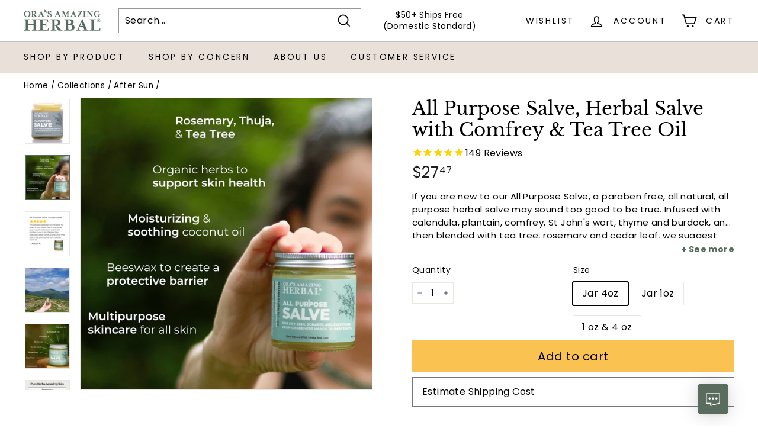

--- FILE ---
content_type: text/html; charset=utf-8
request_url: https://orasamazingherbal.com/collections/after-sun/products/all-purpose-healing-salve
body_size: 87151
content:
<!doctype html>
<html class="no-js" lang="en" dir="ltr">
  <head>
    <script async src="//orasamazingherbal.com/cdn/shop/t/59/assets/avada-cookiebar-gcm-integration.js?v=99575728716862908101768252938"></script>
    <meta name="google-site-verification" content="4fELWBU6itR7g2Obm13q85cs4naMYf7729Zo9TNmo8Q" />  
    <meta charset="utf-8">
    <meta http-equiv="X-UA-Compatible" content="IE=edge,chrome=1">
    <meta name="viewport" content="width=device-width,initial-scale=1">
    <meta name="theme-color" content="#566d5d">
    <link rel="canonical" href="https://orasamazingherbal.com/products/all-purpose-healing-salve">
    <link rel="preconnect" href="https://cdn.shopify.com">
    <link rel="preconnect" href="https://fonts.shopifycdn.com"><link rel="shortcut icon" href="//orasamazingherbal.com/cdn/shop/files/fav_32x32.png?v=1668602858" type="image/png"/>
<style>
  .text-left{text-align:left!important}.text-center{text-align:center!important}.modal{position:fixed;top:0;left:0;z-index:1050;display:none;width:100%;height:100%;overflow:hidden;outline:0}.site-header__element--top{background-color:#fff}.site-header__search-input{border:1px solid #989898}.image-with-info-list-wrapper{padding:24px 0}@media (min-width:768px){.image-with-info-list-wrapper{padding:48px 0}}.video-with-text .section-header{font-weight:700;font-size:35px;color:#000;margin:0;text-transform:capitalize}.video-with-text .section-header.mobile-header{display:block}@media (min-width:768px){.video-with-text .section-header.mobile-header{display:none}}.double-slider-wrapper .swiper-pagination{bottom:0}@media (min-width:576px){.double-slider-wrapper .swiper-pagination{display:none}}.sales_points svg path{fill:#7d767d}@charset "UTF-8";:root{--colorBtnPrimary:#566d5d;--colorBtnPrimaryLight:#6c8a75;--colorBtnPrimaryDim:#4b5f51;--colorBtnPrimaryText:#ffffff;--colorCartDot:#ba4444;--colorCartDotText:#fff;--colorLink:#000000;--colorTextBody:#000000;--colorPrice:#1c1d1d;--colorTextSavings:#ba4444;--colorSaleTag:#ba4444;--colorSaleTagText:#ffffff;--colorBody:#ffffff;--colorBodyDim:#f2f2f2;--colorFooter:#f9f9fb;--colorFooterBorder:#e8e8e1;--colorFooterText:#242430;--colorBorder:#e8e8e1;--colorNav:#eae0da;--colorNavText:#000000;--colorNavSearch:#ffffff;--colorModalBg:#e0e0e0;--colorScheme1Text:#000000;--colorScheme1Bg:#eae0da;--colorScheme2Text:#000000;--colorScheme2Bg:#b3c8b8;--colorScheme3Text:#000000;--colorScheme3Bg:#ffffff;--header-padding-bottom:0;--pageTopPadding:35px;--pageNarrow:700px;--pageWidthPadding:40px;--gridGutter:22px;--indexSectionPadding:60px;--sectionHeaderBottom:40px;--collapsibleIconWidth:12px;--textFrameMargin:10px;--color-body-text:#000000;--color-body:#ffffff;--color-bg:#ffffff}@media only screen and (max-width:768px){:root{--pageTopPadding:15px;--pageNarrow:330px;--pageWidthPadding:17px;--gridGutter:16px;--indexSectionPadding:30px;--sectionHeaderBottom:25px;--collapsibleIconWidth:10px;--textFrameMargin:7px}}@keyframes fade-in{0%{opacity:0}to{opacity:1}}*,:after,:before,input{box-sizing:border-box}body,html{padding:0;margin:0}header,main{display:block}input[type=search]::-webkit-search-cancel-button,input[type=search]::-webkit-search-decoration{-webkit-appearance:none}.grid:after{content:"";display:table;clear:both}.grid{list-style:none;padding:0;margin:0 0 0 -22px}@media only screen and (max-width:768px){.grid{margin-left:-16px}}.grid__item{float:left;padding-left:22px;width:100%;min-height:1px}@media only screen and (max-width:768px){.grid__item{padding-left:16px}}@media only screen and (min-width:769px){.medium-up--one-half{width:50%}}.hide{display:none!important}.text-left{text-align:left!important}.text-center{text-align:center!important}@media only screen and (max-width:768px){.small--hide{display:none!important}}@media only screen and (min-width:769px){.medium-up--hide{display:none!important}}.visually-hidden{clip:rect(0,0,0,0);overflow:hidden;position:absolute;height:1px;width:1px}html{touch-action:manipulation}body,html{background-color:#fff;background-color:var(--colorBody);color:#000;color:var(--colorTextBody)}.page-width{max-width:1500px;margin:0 auto}.page-width{padding:0 40px;padding:0 var(--pageWidthPadding)}.page-content{padding-top:35px;padding-top:var(--pageTopPadding);padding-bottom:35px;padding-bottom:var(--pageTopPadding)}.main-content{display:block;min-height:300px;box-shadow:0 0 #eae0da;box-shadow:0 calc(var(--header-padding-bottom)*-1) var(--colorNav)}@media only screen and (min-width:769px){.main-content{min-height:700px}}body,button,input,select,textarea{font-family:var(--typeBasePrimary),var(--typeBaseFallback);font-size:var(--typeBaseSize);letter-spacing:var(--typeBaseSpacing);line-height:var(--typeBaseLineHeight);-webkit-font-smoothing:antialiased;-webkit-text-size-adjust:100%;text-rendering:optimizeSpeed}body{font-weight:var(--typeBaseWeight)}p{margin:0 0 15px}small{font-size:.85em}sup{position:relative;font-size:60%;vertical-align:baseline}sup{top:-.5em}label:not(.variant__button-label):not(.text-label){font-weight:700;font-size:calc(var(--typeBaseSize) + 1px)}label{display:block;margin-bottom:10px}.h1,.h2,h1,h2{font-family:var(--typeHeaderPrimary),var(--typeHeaderFallback);font-weight:var(--typeHeaderWeight);letter-spacing:var(--typeHeaderSpacing);line-height:var(--typeHeaderLineHeight)}.h1,.h2,h1,h2{display:block;margin:0 0 15px}@media only screen and (min-width:769px){.h1,.h2,h1,h2{margin:0 0 20px}}.h1 a{text-decoration:none;font-weight:inherit}.h1,h1{font-size:calc(var(--typeHeaderSize)*.85)}.h2,h2{font-size:calc(var(--typeHeaderSize)*.63)}@media only screen and (min-width:769px){.h1,h1{font-size:var(--typeHeaderSize)}.h2,h2{font-size:calc(var(--typeHeaderSize)*.85)}}.icon-and-text{display:flex;flex-wrap:nowrap;align-items:center}ul{margin:0 0 15px 30px;padding:0;text-rendering:optimizeLegibility}ul ul{margin:4px 0 5px 20px}li{margin-bottom:.25em}a{color:#000;color:var(--colorTextBody);text-decoration:none;background:transparent}.text-link{display:inline;border:0 none;background:none;padding:0;margin:0;color:currentColor;background:transparent}button{overflow:visible}.btn,.shopify-payment-button .shopify-payment-button__button--unbranded{line-height:.92;text-decoration:none;text-align:center;white-space:normal;font-size:calc(var(--typeBaseSize) + 2px);font-weight:700;display:inline-block;padding:var(--btnPadding);margin:0;width:auto;min-width:90px;vertical-align:middle;border:1px solid transparent;-webkit-appearance:none;-moz-appearance:none;border-radius:var(--buttonRadius);color:#fff;color:var(--colorBtnPrimaryText);background:#566d5d;background:var(--colorBtnPrimary)}.shopify-payment-button .shopify-payment-button__button--unbranded[disabled]{color:#b6b6b6;background-color:#f6f6f6}.shopify-payment-button__more-options{color:inherit}.btn--secondary{border:1px solid;border-color:#000;border-color:var(--colorTextBody);color:#000;color:var(--colorTextBody);background-color:#fff;background-color:var(--colorBody)}.btn--circle{padding:8px;border-radius:50%;min-width:0;line-height:1}.btn--circle .icon{width:18px;height:18px}.btn--circle:after,.btn--circle:before{content:none;background:none;width:auto}.btn--circle.btn--large .icon{width:30px;height:30px}.btn--circle.btn--large{padding:15px}.btn--icon{min-width:0;padding:6px}.btn--icon .icon{display:block;width:23px;height:23px}.btn--small{padding:8px 14px;font-size:calc(var(--typeBaseSize) - 2px)}.btn--large{padding:15px 20px}.btn--full{width:100%}.shopify-payment-button{margin-top:10px}.shopify-payment-button .shopify-payment-button__button--unbranded{display:block;width:100%}.payment-buttons .add-to-cart,.payment-buttons .cart__checkout,.payment-buttons .shopify-payment-button,.payment-buttons .shopify-payment-button__button--unbranded{min-height:54px}.shopify-payment-button__button--hidden{display:none!important}img{border:0 none}svg:not(:root){overflow:hidden}img{max-width:100%}img[data-sizes=auto]{display:block;width:100%}.lazyload{opacity:0}.no-js .lazyload{display:none}.lazyloaded{opacity:0;animation:fade-in .5s cubic-bezier(.29,.65,.58,1) forwards}.video-wrapper{position:relative;overflow:hidden;max-width:100%;padding-bottom:56.25%;height:0;height:auto}.video-wrapper--modal{background-color:#000;width:1000px}.grid__image-ratio img{opacity:0;position:absolute;top:0;left:0;width:100%;height:100%;-o-object-fit:cover;object-fit:cover}form{margin:0}@media only screen and (max-width:959px){input,select,textarea{font-size:16px!important}}button,input,textarea{-webkit-appearance:none;-moz-appearance:none}button{background:none;border:none;display:inline-block}input,select,textarea{border:1px solid;border-color:#e8e8e1;border-color:var(--colorBorder);max-width:100%;padding:8px 10px;border-radius:0}textarea.input-full{width:100%}textarea{min-height:100px}select{-webkit-appearance:none;appearance:none;background-color:#fff;color:#000;padding:8px 28px 8px 8px;text-indent:.01px;text-overflow:"";text-align:left;border:1px solid;border-color:#e8e8e1;border-color:var(--colorBorder)}select{background-position:100%;background-image:url(//cdn.shopify.com/s/files/1/0573/0700/5094/t/28/assets/ico-select.svg);background-repeat:no-repeat;background-position:right 10px center;background-size:11px}option{color:#000;background-color:#fff}select::-ms-expand{display:none}small{display:block}.icon{display:inline-block;width:20px;height:20px;vertical-align:middle;fill:currentColor}svg.icon:not(.icon--full-color) circle,svg.icon:not(.icon--full-color) g,svg.icon:not(.icon--full-color) path{fill:inherit;stroke:inherit}.icon-cart circle,.icon-cart path,.icon-close path,.icon-hamburger path,.icon-minus path,.icon-pencil path,.icon-plus path,.icon-search path,.icon-user path{fill:none!important;stroke-width:var(--iconWeight);stroke:currentColor!important;stroke-linecap:var(--iconLinecaps);stroke-linejoin:var(--iconLinecaps)}.icon-cart circle{fill:currentColor!important}.icon__fallback-text{clip:rect(0,0,0,0);overflow:hidden;position:absolute;height:1px;width:1px}.image-wrap{background:var(--colorSmallImageBg);overflow:hidden}.image-wrap img:not([role=presentation]){display:block}.no-js .image-wrap img:not([role=presentation]).lazyload{display:none}.footer__section{padding:30px 0;border-top:1px solid;border-top-color:#e8e8e1;border-top-color:var(--colorBorder)}.header-layout{display:flex;align-items:center}.header-item{display:flex;align-items:center;flex:1 1 auto}.header-item--compress-nav{visibility:hidden;flex:0 0 auto;width:0;opacity:0;overflow:hidden}.header-item--logo{flex:0 0 auto;word-break:break-all}.header-item--search{flex:1 1 100%;max-width:475px}.header-item--icons{justify-content:flex-end;flex:1 1 auto}@media only screen and (min-width:769px){.header-layout[data-logo-align=left] .site-header__logo{margin-right:30px}}.header-item--icons .site-nav{margin-right:-12px}@media only screen and (max-width:768px){.header-item--icons .site-nav{margin-right:-10px}}@media only screen and (max-width:768px){.header-wrapper:not(.header-wrapper--compressed) [data-nav=below] .js-search-header{display:none}}.toolbar-section{position:relative}.header-section{position:-webkit-sticky;position:sticky;top:0;z-index:6;padding-bottom:0;padding-bottom:var(--header-padding-bottom)}.site-header{position:relative}.site-header__element{position:relative;background-color:#eae0da;background-color:var(--colorNav);z-index:6}.site-header__element--top{padding:5px 0}@media only screen and (max-width:768px){.site-header__element--top{padding:0}}.site-header__element--sub{padding:0;z-index:3}.site-header__element--sub[data-type=search] .page-width{padding-bottom:20px}@media screen and (min-width:700px) and (max-height:550px){.header-section{position:static}}.site-header__logo{position:relative;margin:10px 0;display:block;font-size:24px;z-index:7}.site-header__logo a{max-width:100%}.site-header__logo a{text-decoration:none}.site-header__logo img{display:block}.site-header__logo-link{display:flex;align-items:center;color:#000;color:var(--colorNavText)}@media only screen and (max-width:768px){.site-header__logo-link{margin:0 auto}}.site-header__search-container{display:none;align-items:center;position:absolute;top:0;left:0;bottom:0;right:0;background:#eae0da;background:var(--colorNav);color:#000;color:var(--colorNavText);z-index:7}.site-header__search-container .page-width{display:flex;width:100%;position:relative}.site-header__search{display:flex;width:100%}.site-header__search .icon{width:26px;height:26px}.site-header__search-form{position:relative;width:100%;color:#000;border-radius:var(--roundness)}.site-header__search-form ::-webkit-input-placeholder{color:currentColor;opacity:1}.site-header__search-form ::-moz-placeholder{color:currentColor;opacity:1}.site-header__search-form :-ms-input-placeholder{color:currentColor;opacity:1}.site-header__search-form ::-ms-input-placeholder{color:currentColor;opacity:1}.site-header__search-input{border:0;width:100%;flex:1 1 auto;padding-right:60px;background-color:#fff;background-color:var(--colorNavSearch);border-radius:var(--roundness)}.site-header__search-btn{padding:0 8px}.site-header__search-btn--submit{position:absolute;right:0;top:0;bottom:0}.site-header__search-btn--submit .icon{width:25px;height:25px}@media only screen and (min-width:769px){.site-header__search-btn--submit{padding:0 15px}.site-header__search-btn--submit .icon{width:28px;height:28px}}.site-header__search-btn--cancel{display:none;position:absolute;top:0;bottom:0;right:-50px;color:#000;color:var(--colorNavText)}.site-header__search-container .site-header__search-btn--cancel{padding-right:5px}.site-header__search-results{position:absolute;top:100%;transform:translateY(0);transform:translateY(var(--header-padding-bottom));left:0;right:0;background-color:#fff;background-color:var(--colorBody);color:#000;color:var(--colorTextBody);max-height:70vh;max-height:calc(90vh - 100%);overflow:auto;box-shadow:0 10px 20px #00000017}@media only screen and (min-width:769px){.site-header__search-results{max-height:calc(100vh - 100% - 33px)}}.predictive-result__layout{display:flex;flex-wrap:wrap;padding:10px;margin-left:-10px;margin-right:-10px}.predictive-results__footer{padding:0 0 30px}.toolbar{position:relative;background:#566d5d;color:#fff;font-size:calc(var(--typeBaseSize)*.85)}.toolbar:after{position:absolute;left:0;right:0;bottom:0;content:"";display:block;border-bottom:1px solid;border-bottom-color:#fff;width:100%;opacity:.15}.toolbar__content{display:flex;justify-content:flex-end;align-items:center}.toolbar__item{flex:0 1 auto;padding:0 5px}.toolbar__item:first-child{padding-left:0}.toolbar__item:last-child{padding-right:0}.toolbar__item--announcements{flex:1 1 auto}.section-header{margin-bottom:40px;margin-bottom:var(--sectionHeaderBottom)}.site-nav{margin:0}.site-navigation--below{margin-left:-20px}.site-navigation--below:before{position:absolute;left:0;right:0;content:"";display:block;border-top:1px solid;border-top-color:#000;border-top-color:var(--colorNavText);width:100%;opacity:.15;z-index:1}.site-nav__item{position:relative;display:inline-block;margin:0}.site-nav__item li{display:block;margin:0}.site-nav__link{display:inline-block;vertical-align:middle;text-decoration:none;padding:16px 20px;white-space:nowrap;color:#000;color:var(--colorNavText)}@media only screen and (max-width:959px){.site-nav__link{padding:16px 20px}}.site-nav__link--underline{position:relative}.site-nav__link--underline:after{content:"";display:none;position:absolute;bottom:0;left:0;right:0;margin:0 20px;border-bottom:2px solid;border-bottom-color:#000;border-bottom-color:var(--colorNavText)}.site-nav--has-dropdown .site-nav__link--underline:after{border-bottom-color:#000;border-bottom-color:var(--colorTextBody)}.site-nav__icons{display:flex;align-items:center}.site-nav__icons>.site-nav__link--icon{flex:0 0 auto}.site-nav__close-cart{display:none}.site-nav__link--icon{display:flex;align-items:center}.site-nav__icon-label{margin-left:15px}.site-nav__link--icon{padding-left:12px;padding-right:12px}@media only screen and (max-width:768px){.site-nav__link--icon{padding-left:10px;padding-right:10px}.site-nav__link--icon+.site-nav__link--icon{margin-left:-4px}}.site-nav__link--icon .icon{width:27px;height:27px}.site-nav__link--icon .icon.icon-user{position:relative;top:1px}.site-nav__dropdown{display:block;visibility:hidden;position:absolute;left:0;z-index:6;background-color:#fff;background-color:var(--colorBody);min-width:100%;padding:10px 0 5px;box-shadow:0 10px 20px #00000017}.site-nav__dropdown-list{margin:0}.site-nav__dropdown-animate{transform:translateY(-10px);opacity:0}.cart-link{position:relative;display:inline-block}.cart-link__bubble{display:none;position:absolute;top:50%;right:-4px;font-size:12px;line-height:1;font-weight:700;letter-spacing:0;text-align:center}.cart-link__bubble:before{content:"";display:block;position:absolute;top:50%;left:50%;background-color:#ba4444;background-color:var(--colorCartDot);border-radius:50px;width:150%;height:0;padding:10px;transform:translate(-50%,-50%)}[data-icon=cart] .cart-link__bubble{top:-2px;right:0}.cart-link__bubble-num{position:relative;color:#fff;color:var(--colorCartDotText)}.site-header__mobile-nav{left:0;right:0;overflow-x:hidden}.slide-nav__wrapper{position:relative;overflow:hidden}.slide-nav__wrapper:after{content:"";display:block;position:absolute;top:0;right:0;bottom:0;left:0;z-index:1;background-color:#00000007;border-radius:var(--roundness)}.slide-nav{margin:0;list-style:none}.slide-nav__button{display:block;background:none;border:0;padding:0;width:100%;text-align:left}.slide-nav__link{position:relative;display:flex;width:100%;padding:10px 20px;align-items:center;justify-content:space-between;font-size:calc(var(--typeBaseSize) + 2px)}.slide-nav__link>span{display:block;flex:1 1 auto}.slide-nav__link .icon{width:11px;height:11px;margin-left:10px}.slide-nav__link--back{font-weight:700;justify-content:flex-start}.slide-nav__link--back>span{text-decoration:underline;text-underline-offset:2px}.slide-nav__link--back .icon{margin-right:15px;margin-left:0}.slide-nav__item{display:block;width:100%;margin:0}.slide-nav__item:first-child{padding-top:10px}.slide-nav__item:last-child{padding-bottom:10px}.slide-nav__dropdown{display:none;visibility:hidden;position:absolute;width:100%;top:0;right:-100%;margin:0;opacity:0}.megamenu{padding:40px 0 0;line-height:1.8}.site-nav--is-megamenu.site-nav__item{position:static}.megamenu__wrapper{display:flex}.megamenu__cols{flex:1 1 81%;flex-flow:column wrap;columns:4}.megamenu__col{padding:0 40px 40px 0;page-break-inside:avoid;break-inside:avoid}.megamenu__col-title a.site-nav__dropdown-link--top-level{font-weight:700;font-size:calc(var(--typeBaseSize) + 1px)}.modal{display:none;bottom:0;left:0;opacity:1;overflow:hidden;position:fixed;right:0;top:0;z-index:30;color:#fff;align-items:center;justify-content:center}.modal .btn:not([disabled]):not(.btn--secondary){color:#fff;color:var(--colorBtnPrimaryText)}.modal__inner{transform-style:preserve-3d;flex:0 1 auto;margin:15px;max-width:calc(100% - 40px);display:flex;align-items:center;box-shadow:0 12px 25px #00000026;border-radius:var(--roundness)}@media only screen and (min-width:769px){.modal__inner{margin:40px;max-width:calc(100% - 80px)}}.modal--square .modal__inner{background-color:#fff;background-color:var(--colorBody);color:#000;color:var(--colorTextBody);border-radius:var(--roundness)}.modal__centered{position:relative;flex:0 1 auto;min-width:1px;max-width:100%}.modal--square .modal__centered-content{max-height:80vh;padding:30px;min-width:200px;min-height:200px;border-radius:var(--roundness);overflow:auto;-webkit-overflow-scrolling:touch}@media only screen and (min-width:769px){.modal--square .modal__centered-content{padding:45px;max-height:90vh;max-width:1200px}}.modal__close{border:0;padding:6px;position:absolute;top:0;right:0;transform:translate(25%,-25%);z-index:2}.modal__close .icon{width:28px;height:28px}.modal .page-width{padding:0}.js-qty__wrapper{display:inline-block;position:relative;max-width:70px;min-width:60px;overflow:visible;background-color:#fff;background-color:var(--colorBody);color:#000;color:var(--colorTextBody)}.js-qty__num{display:block;background:none;text-align:center;width:100%;padding:5px 20px;margin:0}.js-qty__adjust{position:absolute;display:block;top:0;bottom:0;border:0 none;background:none;text-align:center;overflow:hidden;padding:0 8px;line-height:1;-webkit-backface-visibility:hidden;backface-visibility:hidden;z-index:1;fill:#000;fill:var(--colorTextBody)}.js-qty__adjust .icon{display:block;font-size:8px;vertical-align:middle;width:10px;height:10px;fill:inherit}.js-qty__adjust--plus{right:0}.js-qty__adjust--minus{left:0}.pswp{display:none;position:absolute;width:100%;height:100%;left:0;top:0;overflow:hidden;touch-action:none;z-index:1500;-webkit-text-size-adjust:100%;-webkit-backface-visibility:hidden;outline:none}.pswp__bg{position:absolute;left:0;top:0;width:100%;height:100%;background:#ffffff;background:var(--colorBody);opacity:0;transform:translateZ(0);-webkit-backface-visibility:hidden}.pswp__scroll-wrap{position:absolute;left:0;top:0;width:100%;height:100%;overflow:hidden}.pswp__container{touch-action:none;position:absolute;left:0;right:0;top:0;bottom:0}.pswp__container{-webkit-touch-callout:none}.pswp__bg{will-change:opacity}.pswp__container{-webkit-backface-visibility:hidden}.pswp__item{position:absolute;left:0;right:0;top:0;bottom:0;overflow:hidden}.pswp__button{position:relative}.pswp__button:after{content:"";display:block;position:absolute;top:0;left:0;right:0;bottom:0}.pswp__button--arrow--left .icon,.pswp__button--arrow--right .icon{width:13px;height:13px;margin:8px}.pswp__ui{position:absolute;display:flex;justify-content:center;align-items:center;bottom:30px;left:0;right:0;transform:translateY(0)}.pswp__ui .btn{margin:15px;border:0;box-shadow:0 3px 6px #00000026}.pswp__ui--hidden{transform:translateY(150%)}::-webkit-input-placeholder{color:inherit;opacity:.5}:-moz-placeholder{color:inherit;opacity:.5}:-ms-input-placeholder{color:inherit;opacity:.5}::-ms-input-placeholder{color:inherit;opacity:1}input,select,textarea{background-color:inherit;color:inherit}.slideshow-wrapper{position:relative}.slideshow__pause-stop{display:block}.slideshow__pause-play{display:none}.slideshow__slide{display:none;width:100%;height:100%;position:relative;overflow:hidden}.slideshow__slide:first-child{display:block}@media only screen and (min-width:769px){.site-header__logo{text-align:left}}.site-header__logo a{color:#000;color:var(--colorNavText)}.site-nav__dropdown-link{display:block;padding:8px 15px;white-space:nowrap;font-size:calc(var(--typeBaseSize) - 1px)}.megamenu .site-nav__dropdown-link{padding:1px 0;white-space:normal}.site-header__drawers{height:0;overflow:visible}@media only screen and (max-width:768px){.site-header__drawers{padding:0}}.site-header__drawers-container{position:relative}.site-header__drawer{display:none;position:absolute;top:0;padding:20px;width:100%;max-height:75vh;max-height:var(--maxDrawerHeight);overflow-y:auto;background-color:#fff;background-color:var(--colorBody);color:#000;color:var(--colorTextBody);box-shadow:0 10px 25px #00000026;z-index:5;transform:translateY(-100%)}@media only screen and (max-width:768px){.site-header__drawer{top:0;z-index:3}}.site-header__drawer-animate{transform:translateY(-20px);opacity:0}.grid-product__secondary-image img{height:100%;width:100%;-o-object-fit:cover;object-fit:cover}.scheme-image{position:absolute;width:100%;height:100%;top:0;left:0;z-index:-1}.scheme-image{-o-object-fit:cover;object-fit:cover;mix-blend-mode:multiply}.announcement-bar{position:relative;font-size:13px;font-weight:700;text-align:center;padding:7px 0}@media only screen and (min-width:769px){.announcement-bar{padding:6px 0;font-size:14px;text-align:left}}.announcement-slider__slide{position:relative;overflow:hidden;width:100%}.announcement-slider__content{opacity:0;transform:translateY(100%)}.announcement-slider__content p{margin:0;text-align:center}.cart__item-sub{flex:1 1 100%;display:flex;justify-content:space-between;align-items:center}.cart__item-row{margin-bottom:20px}.cart__item-row:last-child{margin-bottom:0}.cart__item-row--footer{padding:0 60px}.cart__checkout{width:100%}.site-header__cart{right:0}@media only screen and (min-width:769px){.site-header__cart{max-width:450px}}.site-header__cart-empty{display:none;padding:20px}.cart__item--subtotal{font-weight:700;font-size:calc(var(--typeBaseSize) + 2px)}.note-icon svg{position:relative;top:-1px;width:16px;height:16px;margin-left:5px}.add-note{margin-bottom:20px}.note-icon--close{display:none}.site-header__cart{padding:0;overflow:hidden}.cart__drawer-form{max-height:75vh;max-height:var(--maxDrawerHeight);display:flex;flex-direction:column}.cart__scrollable{overflow-y:auto;padding:20px 20px 0}.cart__footer{padding:20px;border-top:1px solid;border-top-color:#e8e8e1;border-top-color:var(--colorBorder)}@media only screen and (min-width:769px){.product-single__sticky{position:-webkit-sticky;position:sticky;top:20px}}.page-content--product{padding-top:40px}@media only screen and (max-width:768px){.page-content--product{padding-top:15px;padding-bottom:0}}.product-single__meta{padding-top:65px;padding-left:45px}@media only screen and (max-width:768px){.product-single__meta{padding-top:0;padding-left:0;margin-top:15px;margin-bottom:15px}}.product-single__header{margin-bottom:30px}.product-single__header--mobile{margin-bottom:10px}.product-single__title{margin-bottom:10px;word-wrap:break-word}.product-single__form{margin-bottom:30px}.product-single__variants{display:none}.no-js .product-single__variants{display:block;margin-bottom:30px}.product-image-main{position:relative}.product-image-main[data-size] img{position:absolute;top:0;left:0;width:100%;height:100%;-o-object-fit:contain;object-fit:contain}.product-image-main[data-size=square] .image-wrap{padding-bottom:100%!important}.product__photos--beside{display:flex;width:100%}.product__photos{direction:ltr;margin-top:10px}.product__photos a{display:block;max-width:100%}.product__photos img{display:block;margin:0 auto;max-width:100%;width:100%}.product__main-photos{position:relative;flex:1 1 auto;border:1px solid;border-color:#e8e8e1;border-color:var(--colorBorder)}.product__main-photos img{display:none}@media only screen and (max-width:768px){.product__main-photos{margin-bottom:30px;margin-left:-17px;margin-right:-17px}}.product-main-slide{display:none;width:100%;overflow:hidden}.product-main-slide:first-child{display:block}.product__thumbs{position:relative}.product__thumbs--beside{flex:0 0 60px;max-width:60px;margin-left:8px}@media only screen and (min-width:769px){.product__thumbs--beside{flex:0 0 80px;max-width:80px;margin-left:15px}.product__thumbs--beside.product__thumbs-placement--left{order:-1;margin-left:0;margin-right:15px}}.product__thumbs--scroller{scrollbar-width:none;scroll-behavior:smooth;-ms-overflow-style:-ms-autohiding-scrollbar}.product__thumbs--scroller::-webkit-scrollbar{height:0;width:0}.product__thumbs--beside .product__thumbs--scroller{position:absolute;top:0;left:0;right:0;bottom:0;width:100%;overflow-y:scroll}.product__thumb-item{border:2px solid transparent}.product__thumbs--beside .product__thumb-item{margin-bottom:8px}@media only screen and (min-width:769px){.product__thumbs--beside .product__thumb-item{margin-bottom:15px}}.product__thumbs--beside .product__thumb-item:last-child{margin-bottom:0}.product__thumb .image-wrap img{border:1px solid;border-color:#e8e8e1;border-color:var(--colorBorder)}.product-single__form-price{margin-bottom:20px}.product__price{color:#1c1d1d;color:var(--colorPrice);margin-right:5px;font-size:calc(var(--typeBaseSize) + 3px);font-weight:400}@media only screen and (min-width:769px){.product__price{font-size:calc(var(--typeBaseSize) + 16px)}}.product__price sup{margin-left:1px;font-size:60%;top:-.4em}.product__unit-price{font-size:calc(var(--typeBaseSize) - 3px);opacity:.65}.product__price-savings{color:#ba4444;color:var(--colorTextSavings);white-space:nowrap}.product__quantity{margin-bottom:15px}@media only screen and (min-width:769px){.product__quantity{margin-bottom:30px}}.product__quantity label{display:block;margin-bottom:10px}.product__thumb{position:relative;display:block}.quick-add-modal .modal__centered-content{min-width:70vw;min-height:350px;max-width:100%}@media only screen and (min-width:769px){.quick-add-modal .modal__centered-content{min-width:500px}}.sales_points{list-style:none;padding:0;margin:25px 0}.sales_point{display:block;margin-bottom:10px}.sales_point:last-child{margin-bottom:0}.product__policies{font-size:.85em}.shopify-payment-terms{margin:15px 0}.shopify-payment-terms:empty{display:none}.site-header__element--top{background-color:#fff}.site-header__search-input{border:1px solid #989898}.product-description{margin-bottom:20px}
</style>
<title>All Purpose Salve, Herbal Salve with Comfrey &amp; Tea Tree Oil
</title>

      <meta name="description" content="If you are new to our All Purpose Salve, a paraben free, all natural, all purpose herbal salve may sound too good to be true. Infused with calendula, plantain, comfrey, St John&#39;s wort, thyme and burdock, and then blended with tea tree, rosemary and cedar leaf, we suggest you begin with a 1 oz jar and toss it in your ba"><meta property="og:site_name" content="Ora&#39;s Amazing Herbal">
  <meta property="og:url" content="https://orasamazingherbal.com/products/all-purpose-healing-salve">
  <meta property="og:title" content="All Purpose Salve, Herbal Salve with Comfrey &amp; Tea Tree Oil">
  <meta property="og:type" content="product">
  <meta property="og:description" content="If you are new to our All Purpose Salve, a paraben free, all natural, all purpose herbal salve may sound too good to be true. Infused with calendula, plantain, comfrey, St John&#39;s wort, thyme and burdock, and then blended with tea tree, rosemary and cedar leaf, we suggest you begin with a 1 oz jar and toss it in your ba"><meta property="og:image" content="http://orasamazingherbal.com/cdn/shop/files/all-purpose-salve-white-background-4oz.jpg?v=1762873241">
    <meta property="og:image:secure_url" content="https://orasamazingherbal.com/cdn/shop/files/all-purpose-salve-white-background-4oz.jpg?v=1762873241">
    <meta property="og:image:width" content="1988">
    <meta property="og:image:height" content="2000"><meta name="twitter:site" content="@">
  <meta name="twitter:card" content="summary_large_image">
  <meta name="twitter:title" content="All Purpose Salve, Herbal Salve with Comfrey & Tea Tree Oil">
  <meta name="twitter:description" content="If you are new to our All Purpose Salve, a paraben free, all natural, all purpose herbal salve may sound too good to be true. Infused with calendula, plantain, comfrey, St John&#39;s wort, thyme and burdock, and then blended with tea tree, rosemary and cedar leaf, we suggest you begin with a 1 oz jar and toss it in your ba">
 <style data-shopify>@font-face {
  font-family: "Libre Baskerville";
  font-weight: 400;
  font-style: normal;
  font-display: swap;
  src: url("//orasamazingherbal.com/cdn/fonts/libre_baskerville/librebaskerville_n4.2ec9ee517e3ce28d5f1e6c6e75efd8a97e59c189.woff2") format("woff2"),
       url("//orasamazingherbal.com/cdn/fonts/libre_baskerville/librebaskerville_n4.323789551b85098885c8eccedfb1bd8f25f56007.woff") format("woff");
}

  @font-face {
  font-family: Poppins;
  font-weight: 400;
  font-style: normal;
  font-display: swap;
  src: url("//orasamazingherbal.com/cdn/fonts/poppins/poppins_n4.0ba78fa5af9b0e1a374041b3ceaadf0a43b41362.woff2") format("woff2"),
       url("//orasamazingherbal.com/cdn/fonts/poppins/poppins_n4.214741a72ff2596839fc9760ee7a770386cf16ca.woff") format("woff");
}


  @font-face {
  font-family: Poppins;
  font-weight: 600;
  font-style: normal;
  font-display: swap;
  src: url("//orasamazingherbal.com/cdn/fonts/poppins/poppins_n6.aa29d4918bc243723d56b59572e18228ed0786f6.woff2") format("woff2"),
       url("//orasamazingherbal.com/cdn/fonts/poppins/poppins_n6.5f815d845fe073750885d5b7e619ee00e8111208.woff") format("woff");
}

  @font-face {
  font-family: Poppins;
  font-weight: 400;
  font-style: italic;
  font-display: swap;
  src: url("//orasamazingherbal.com/cdn/fonts/poppins/poppins_i4.846ad1e22474f856bd6b81ba4585a60799a9f5d2.woff2") format("woff2"),
       url("//orasamazingherbal.com/cdn/fonts/poppins/poppins_i4.56b43284e8b52fc64c1fd271f289a39e8477e9ec.woff") format("woff");
}

  @font-face {
  font-family: Poppins;
  font-weight: 600;
  font-style: italic;
  font-display: swap;
  src: url("//orasamazingherbal.com/cdn/fonts/poppins/poppins_i6.bb8044d6203f492888d626dafda3c2999253e8e9.woff2") format("woff2"),
       url("//orasamazingherbal.com/cdn/fonts/poppins/poppins_i6.e233dec1a61b1e7dead9f920159eda42280a02c3.woff") format("woff");
}

</style><style data-shopify>:root {
    --typeHeaderPrimary: "Libre Baskerville";
    --typeHeaderFallback: serif;
    --typeHeaderSize: 36px;
    --typeHeaderWeight: 400;
    --typeHeaderLineHeight: 1.2;
    --typeHeaderSpacing: 0.0em;

    --typeBasePrimary:Poppins;
    --typeBaseFallback:sans-serif;
    --typeBaseSize: 16px;
    --typeBaseWeight: 400;
    --typeBaseSpacing: 0.025em;
    --typeBaseLineHeight: 1.5;

    --colorSmallImageBg: #ffffff;
    --colorSmallImageBgDark: #f7f7f7;
    --colorLargeImageBg: #e7e7e7;
    --colorLargeImageBgLight: #ffffff;

    --iconWeight: 4px;
    --iconLinecaps: miter;

    
      --buttonRadius: 0px;
      --btnPadding: 11px 20px;
    

    
      --roundness: 0px;
    

    
      --gridThickness: 0px;
    

    --productTileMargin: 10%;
    --collectionTileMargin: 17%;

    --swatchSize: 40px;
  }

  @media screen and (max-width: 768px) {
    :root {
      --typeBaseSize: 14px;

      
        --roundness: 0px;
        --btnPadding: 9px 17px;
      
    }
  }</style><link rel="preload" href="//orasamazingherbal.com/cdn/shop/t/59/assets/theme.css?v=164981095124675468111768862496" as="style" onload="this.onload=null;this.rel='stylesheet'">
    <noscript><link rel="stylesheet" href="//orasamazingherbal.com/cdn/shop/t/59/assets/theme.css?v=164981095124675468111768862496"></noscript><script defer src="//orasamazingherbal.com/cdn/shop/t/59/assets/zenyth-scripts.js?v=109900154207067272921768252938"></script>

    <script>
      document.documentElement.className = document.documentElement.className.replace('no-js', 'js');

      window.theme = window.theme || {};
      theme.routes = {
        home: "/",
        collections: "/collections",
        cart: "/cart.js",
        cartPage: "/cart",
        cartAdd: "/cart/add.js",
        cartChange: "/cart/change.js",
        search: "/search"
      };
      theme.strings = {
        soldOut: "Sold Out",
        unavailable: "Unavailable",
        inStockLabel: "In stock, ready to ship",
        stockLabel: "Low stock - [count] items left",
        willNotShipUntil: "Ready to ship [date]",
        willBeInStockAfter: "Back in stock [date]",
        waitingForStock: "Inventory on the way",
        savePrice: "Save [saved_amount]",
        cartEmpty: "Your cart is currently empty.",
        cartTermsConfirmation: "You must agree with the terms and conditions of sales to check out",
        searchCollections: "Collections:",
        searchPages: "Pages:",
        searchArticles: "Articles:"
      };
      theme.settings = {
        dynamicVariantsEnable: true,
        cartType: "dropdown",
        isCustomerTemplate: false,
        moneyFormat: "${{amount}}",
        saveType: "dollar",
        productImageSize: "square",
        productImageCover: true,
        predictiveSearch: true,
        predictiveSearchType: "product,article",
        superScriptSetting: true,
        superScriptPrice: true,
        quickView: true,
        quickAdd: true,
        themeName: 'Expanse',
        themeVersion: '2.0.1'
      };

      //GiftWrap
      if (typeof(GIST) == 'undefined') {
        window.GIST = GIST = {};
      }      
      window.GIST.disable_token = true;
    </script>  
<script>window.performance && window.performance.mark && window.performance.mark('shopify.content_for_header.start');</script><meta name="google-site-verification" content="2BNh_aZ1BUhUCS1UkYzQCG_nhG_mwEMV7n0Owa37vDk">
<meta name="facebook-domain-verification" content="qa6mpc9cznx3fbjlqo6rtxctpwka3y">
<meta name="facebook-domain-verification" content="c67weyh74zyauwule6daezc6f5ibjy">
<meta id="shopify-digital-wallet" name="shopify-digital-wallet" content="/57307005094/digital_wallets/dialog">
<meta name="shopify-checkout-api-token" content="cbb5b1d85943c53da86d70e6947c32aa">
<meta id="in-context-paypal-metadata" data-shop-id="57307005094" data-venmo-supported="true" data-environment="production" data-locale="en_US" data-paypal-v4="true" data-currency="USD">
<link rel="alternate" type="application/json+oembed" href="https://orasamazingherbal.com/products/all-purpose-healing-salve.oembed">
<script async="async" data-src="/checkouts/internal/preloads.js?locale=en-US"></script>
<link rel="preconnect" href="https://shop.app" crossorigin="anonymous">
<script async="async" data-src="https://shop.app/checkouts/internal/preloads.js?locale=en-US&shop_id=57307005094" crossorigin="anonymous"></script>
<script id="apple-pay-shop-capabilities" type="application/json">{"shopId":57307005094,"countryCode":"US","currencyCode":"USD","merchantCapabilities":["supports3DS"],"merchantId":"gid:\/\/shopify\/Shop\/57307005094","merchantName":"Ora's Amazing Herbal","requiredBillingContactFields":["postalAddress","email"],"requiredShippingContactFields":["postalAddress","email"],"shippingType":"shipping","supportedNetworks":["visa","masterCard","amex","discover","elo","jcb"],"total":{"type":"pending","label":"Ora's Amazing Herbal","amount":"1.00"},"shopifyPaymentsEnabled":true,"supportsSubscriptions":true}</script>
<script id="shopify-features" type="application/json">{"accessToken":"cbb5b1d85943c53da86d70e6947c32aa","betas":["rich-media-storefront-analytics"],"domain":"orasamazingherbal.com","predictiveSearch":true,"shopId":57307005094,"locale":"en"}</script>
<script>var Shopify = Shopify || {};
Shopify.shop = "oras-amazing-herbal.myshopify.com";
Shopify.locale = "en";
Shopify.currency = {"active":"USD","rate":"1.0"};
Shopify.country = "US";
Shopify.theme = {"name":"Copy of iTG PDP - SHOPDOTS - 11\/28\/2025 _ Zenyt...","id":155473838334,"schema_name":"Expanse","schema_version":"2.0.1","theme_store_id":902,"role":"main"};
Shopify.theme.handle = "null";
Shopify.theme.style = {"id":null,"handle":null};
Shopify.cdnHost = "orasamazingherbal.com/cdn";
Shopify.routes = Shopify.routes || {};
Shopify.routes.root = "/";</script>
<script type="module">!function(o){(o.Shopify=o.Shopify||{}).modules=!0}(window);</script>
<script>!function(o){function n(){var o=[];function n(){o.push(Array.prototype.slice.apply(arguments))}return n.q=o,n}var t=o.Shopify=o.Shopify||{};t.loadFeatures=n(),t.autoloadFeatures=n()}(window);</script>
<script>
  window.ShopifyPay = window.ShopifyPay || {};
  window.ShopifyPay.apiHost = "shop.app\/pay";
  window.ShopifyPay.redirectState = null;
</script>
<script id="shop-js-analytics" type="application/json">{"pageType":"product"}</script>
<script defer="defer" async type="module" data-src="//orasamazingherbal.com/cdn/shopifycloud/shop-js/modules/v2/client.init-shop-cart-sync_BdyHc3Nr.en.esm.js"></script>
<script defer="defer" async type="module" data-src="//orasamazingherbal.com/cdn/shopifycloud/shop-js/modules/v2/chunk.common_Daul8nwZ.esm.js"></script>
<script type="module">
  await import("//orasamazingherbal.com/cdn/shopifycloud/shop-js/modules/v2/client.init-shop-cart-sync_BdyHc3Nr.en.esm.js");
await import("//orasamazingherbal.com/cdn/shopifycloud/shop-js/modules/v2/chunk.common_Daul8nwZ.esm.js");

  window.Shopify.SignInWithShop?.initShopCartSync?.({"fedCMEnabled":true,"windoidEnabled":true});

</script>
<script>
  window.Shopify = window.Shopify || {};
  if (!window.Shopify.featureAssets) window.Shopify.featureAssets = {};
  window.Shopify.featureAssets['shop-js'] = {"shop-cart-sync":["modules/v2/client.shop-cart-sync_QYOiDySF.en.esm.js","modules/v2/chunk.common_Daul8nwZ.esm.js"],"init-fed-cm":["modules/v2/client.init-fed-cm_DchLp9rc.en.esm.js","modules/v2/chunk.common_Daul8nwZ.esm.js"],"shop-button":["modules/v2/client.shop-button_OV7bAJc5.en.esm.js","modules/v2/chunk.common_Daul8nwZ.esm.js"],"init-windoid":["modules/v2/client.init-windoid_DwxFKQ8e.en.esm.js","modules/v2/chunk.common_Daul8nwZ.esm.js"],"shop-cash-offers":["modules/v2/client.shop-cash-offers_DWtL6Bq3.en.esm.js","modules/v2/chunk.common_Daul8nwZ.esm.js","modules/v2/chunk.modal_CQq8HTM6.esm.js"],"shop-toast-manager":["modules/v2/client.shop-toast-manager_CX9r1SjA.en.esm.js","modules/v2/chunk.common_Daul8nwZ.esm.js"],"init-shop-email-lookup-coordinator":["modules/v2/client.init-shop-email-lookup-coordinator_UhKnw74l.en.esm.js","modules/v2/chunk.common_Daul8nwZ.esm.js"],"pay-button":["modules/v2/client.pay-button_DzxNnLDY.en.esm.js","modules/v2/chunk.common_Daul8nwZ.esm.js"],"avatar":["modules/v2/client.avatar_BTnouDA3.en.esm.js"],"init-shop-cart-sync":["modules/v2/client.init-shop-cart-sync_BdyHc3Nr.en.esm.js","modules/v2/chunk.common_Daul8nwZ.esm.js"],"shop-login-button":["modules/v2/client.shop-login-button_D8B466_1.en.esm.js","modules/v2/chunk.common_Daul8nwZ.esm.js","modules/v2/chunk.modal_CQq8HTM6.esm.js"],"init-customer-accounts-sign-up":["modules/v2/client.init-customer-accounts-sign-up_C8fpPm4i.en.esm.js","modules/v2/client.shop-login-button_D8B466_1.en.esm.js","modules/v2/chunk.common_Daul8nwZ.esm.js","modules/v2/chunk.modal_CQq8HTM6.esm.js"],"init-shop-for-new-customer-accounts":["modules/v2/client.init-shop-for-new-customer-accounts_CVTO0Ztu.en.esm.js","modules/v2/client.shop-login-button_D8B466_1.en.esm.js","modules/v2/chunk.common_Daul8nwZ.esm.js","modules/v2/chunk.modal_CQq8HTM6.esm.js"],"init-customer-accounts":["modules/v2/client.init-customer-accounts_dRgKMfrE.en.esm.js","modules/v2/client.shop-login-button_D8B466_1.en.esm.js","modules/v2/chunk.common_Daul8nwZ.esm.js","modules/v2/chunk.modal_CQq8HTM6.esm.js"],"shop-follow-button":["modules/v2/client.shop-follow-button_CkZpjEct.en.esm.js","modules/v2/chunk.common_Daul8nwZ.esm.js","modules/v2/chunk.modal_CQq8HTM6.esm.js"],"lead-capture":["modules/v2/client.lead-capture_BntHBhfp.en.esm.js","modules/v2/chunk.common_Daul8nwZ.esm.js","modules/v2/chunk.modal_CQq8HTM6.esm.js"],"checkout-modal":["modules/v2/client.checkout-modal_CfxcYbTm.en.esm.js","modules/v2/chunk.common_Daul8nwZ.esm.js","modules/v2/chunk.modal_CQq8HTM6.esm.js"],"shop-login":["modules/v2/client.shop-login_Da4GZ2H6.en.esm.js","modules/v2/chunk.common_Daul8nwZ.esm.js","modules/v2/chunk.modal_CQq8HTM6.esm.js"],"payment-terms":["modules/v2/client.payment-terms_MV4M3zvL.en.esm.js","modules/v2/chunk.common_Daul8nwZ.esm.js","modules/v2/chunk.modal_CQq8HTM6.esm.js"]};
</script>
<script>(function() {
  var isLoaded = false;
  function asyncLoad() {
    if (isLoaded) return;
    isLoaded = true;
    var urls = ["https:\/\/cdn1.stamped.io\/files\/widget.min.js?shop=oras-amazing-herbal.myshopify.com","https:\/\/d23dclunsivw3h.cloudfront.net\/redirect-app.js?shop=oras-amazing-herbal.myshopify.com","https:\/\/cdn-app.sealsubscriptions.com\/shopify\/public\/js\/sealsubscriptions.js?shop=oras-amazing-herbal.myshopify.com","https:\/\/cdn.nfcube.com\/instafeed-2947155aa2de501a3024ef307de35b9d.js?shop=oras-amazing-herbal.myshopify.com","https:\/\/cdn.giftship.app\/build\/storefront\/giftship.js?shop=oras-amazing-herbal.myshopify.com","https:\/\/pc-quiz.s3.us-east-2.amazonaws.com\/current\/quiz-loader.min.js?shop=oras-amazing-herbal.myshopify.com","https:\/\/stack-discounts.merchantyard.com\/js\/integrations\/script.js?v=8942\u0026shop=oras-amazing-herbal.myshopify.com"];
    for (var i = 0; i < urls.length; i++) {
      var s = document.createElement('script');
      s.type = 'text/javascript';
      s.async = true;
      s.src = urls[i];
      var x = document.getElementsByTagName('script')[0];
      x.parentNode.insertBefore(s, x);
    }
  };
  document.addEventListener('StartAsyncLoading',function(event){asyncLoad();});if(window.attachEvent) {
    window.attachEvent('onload', function(){});
  } else {
    window.addEventListener('load', function(){}, false);
  }
})();</script>
<script id="__st">var __st={"a":57307005094,"offset":-18000,"reqid":"b845a6e6-a2e2-4613-8e34-84b67fef1e91-1768982164","pageurl":"orasamazingherbal.com\/collections\/after-sun\/products\/all-purpose-healing-salve","u":"1a5b793eef4e","p":"product","rtyp":"product","rid":6820321198246};</script>
<script>window.ShopifyPaypalV4VisibilityTracking = true;</script>
<script id="captcha-bootstrap">!function(){'use strict';const t='contact',e='account',n='new_comment',o=[[t,t],['blogs',n],['comments',n],[t,'customer']],c=[[e,'customer_login'],[e,'guest_login'],[e,'recover_customer_password'],[e,'create_customer']],r=t=>t.map((([t,e])=>`form[action*='/${t}']:not([data-nocaptcha='true']) input[name='form_type'][value='${e}']`)).join(','),a=t=>()=>t?[...document.querySelectorAll(t)].map((t=>t.form)):[];function s(){const t=[...o],e=r(t);return a(e)}const i='password',u='form_key',d=['recaptcha-v3-token','g-recaptcha-response','h-captcha-response',i],f=()=>{try{return window.sessionStorage}catch{return}},m='__shopify_v',_=t=>t.elements[u];function p(t,e,n=!1){try{const o=window.sessionStorage,c=JSON.parse(o.getItem(e)),{data:r}=function(t){const{data:e,action:n}=t;return t[m]||n?{data:e,action:n}:{data:t,action:n}}(c);for(const[e,n]of Object.entries(r))t.elements[e]&&(t.elements[e].value=n);n&&o.removeItem(e)}catch(o){console.error('form repopulation failed',{error:o})}}const l='form_type',E='cptcha';function T(t){t.dataset[E]=!0}const w=window,h=w.document,L='Shopify',v='ce_forms',y='captcha';let A=!1;((t,e)=>{const n=(g='f06e6c50-85a8-45c8-87d0-21a2b65856fe',I='https://cdn.shopify.com/shopifycloud/storefront-forms-hcaptcha/ce_storefront_forms_captcha_hcaptcha.v1.5.2.iife.js',D={infoText:'Protected by hCaptcha',privacyText:'Privacy',termsText:'Terms'},(t,e,n)=>{const o=w[L][v],c=o.bindForm;if(c)return c(t,g,e,D).then(n);var r;o.q.push([[t,g,e,D],n]),r=I,A||(h.body.append(Object.assign(h.createElement('script'),{id:'captcha-provider',async:!0,src:r})),A=!0)});var g,I,D;w[L]=w[L]||{},w[L][v]=w[L][v]||{},w[L][v].q=[],w[L][y]=w[L][y]||{},w[L][y].protect=function(t,e){n(t,void 0,e),T(t)},Object.freeze(w[L][y]),function(t,e,n,w,h,L){const[v,y,A,g]=function(t,e,n){const i=e?o:[],u=t?c:[],d=[...i,...u],f=r(d),m=r(i),_=r(d.filter((([t,e])=>n.includes(e))));return[a(f),a(m),a(_),s()]}(w,h,L),I=t=>{const e=t.target;return e instanceof HTMLFormElement?e:e&&e.form},D=t=>v().includes(t);t.addEventListener('submit',(t=>{const e=I(t);if(!e)return;const n=D(e)&&!e.dataset.hcaptchaBound&&!e.dataset.recaptchaBound,o=_(e),c=g().includes(e)&&(!o||!o.value);(n||c)&&t.preventDefault(),c&&!n&&(function(t){try{if(!f())return;!function(t){const e=f();if(!e)return;const n=_(t);if(!n)return;const o=n.value;o&&e.removeItem(o)}(t);const e=Array.from(Array(32),(()=>Math.random().toString(36)[2])).join('');!function(t,e){_(t)||t.append(Object.assign(document.createElement('input'),{type:'hidden',name:u})),t.elements[u].value=e}(t,e),function(t,e){const n=f();if(!n)return;const o=[...t.querySelectorAll(`input[type='${i}']`)].map((({name:t})=>t)),c=[...d,...o],r={};for(const[a,s]of new FormData(t).entries())c.includes(a)||(r[a]=s);n.setItem(e,JSON.stringify({[m]:1,action:t.action,data:r}))}(t,e)}catch(e){console.error('failed to persist form',e)}}(e),e.submit())}));const S=(t,e)=>{t&&!t.dataset[E]&&(n(t,e.some((e=>e===t))),T(t))};for(const o of['focusin','change'])t.addEventListener(o,(t=>{const e=I(t);D(e)&&S(e,y())}));const B=e.get('form_key'),M=e.get(l),P=B&&M;t.addEventListener('DOMContentLoaded',(()=>{const t=y();if(P)for(const e of t)e.elements[l].value===M&&p(e,B);[...new Set([...A(),...v().filter((t=>'true'===t.dataset.shopifyCaptcha))])].forEach((e=>S(e,t)))}))}(h,new URLSearchParams(w.location.search),n,t,e,['guest_login'])})(!1,!0)}();</script>
<script integrity="sha256-4kQ18oKyAcykRKYeNunJcIwy7WH5gtpwJnB7kiuLZ1E=" data-source-attribution="shopify.loadfeatures" defer="defer" data-src="//orasamazingherbal.com/cdn/shopifycloud/storefront/assets/storefront/load_feature-a0a9edcb.js" crossorigin="anonymous"></script>
<script crossorigin="anonymous" defer="defer" data-src="//orasamazingherbal.com/cdn/shopifycloud/storefront/assets/shopify_pay/storefront-65b4c6d7.js?v=20250812"></script>
<script data-source-attribution="shopify.dynamic_checkout.dynamic.init">var Shopify=Shopify||{};Shopify.PaymentButton=Shopify.PaymentButton||{isStorefrontPortableWallets:!0,init:function(){window.Shopify.PaymentButton.init=function(){};var t=document.createElement("script");t.data-src="https://orasamazingherbal.com/cdn/shopifycloud/portable-wallets/latest/portable-wallets.en.js",t.type="module",document.head.appendChild(t)}};
</script>
<script data-source-attribution="shopify.dynamic_checkout.buyer_consent">
  function portableWalletsHideBuyerConsent(e){var t=document.getElementById("shopify-buyer-consent"),n=document.getElementById("shopify-subscription-policy-button");t&&n&&(t.classList.add("hidden"),t.setAttribute("aria-hidden","true"),n.removeEventListener("click",e))}function portableWalletsShowBuyerConsent(e){var t=document.getElementById("shopify-buyer-consent"),n=document.getElementById("shopify-subscription-policy-button");t&&n&&(t.classList.remove("hidden"),t.removeAttribute("aria-hidden"),n.addEventListener("click",e))}window.Shopify?.PaymentButton&&(window.Shopify.PaymentButton.hideBuyerConsent=portableWalletsHideBuyerConsent,window.Shopify.PaymentButton.showBuyerConsent=portableWalletsShowBuyerConsent);
</script>
<script>
  function portableWalletsCleanup(e){e&&e.src&&console.error("Failed to load portable wallets script "+e.src);var t=document.querySelectorAll("shopify-accelerated-checkout .shopify-payment-button__skeleton, shopify-accelerated-checkout-cart .wallet-cart-button__skeleton"),e=document.getElementById("shopify-buyer-consent");for(let e=0;e<t.length;e++)t[e].remove();e&&e.remove()}function portableWalletsNotLoadedAsModule(e){e instanceof ErrorEvent&&"string"==typeof e.message&&e.message.includes("import.meta")&&"string"==typeof e.filename&&e.filename.includes("portable-wallets")&&(window.removeEventListener("error",portableWalletsNotLoadedAsModule),window.Shopify.PaymentButton.failedToLoad=e,"loading"===document.readyState?document.addEventListener("DOMContentLoaded",window.Shopify.PaymentButton.init):window.Shopify.PaymentButton.init())}window.addEventListener("error",portableWalletsNotLoadedAsModule);
</script>

<script type="module" data-src="https://orasamazingherbal.com/cdn/shopifycloud/portable-wallets/latest/portable-wallets.en.js" onError="portableWalletsCleanup(this)" crossorigin="anonymous"></script>
<script nomodule>
  document.addEventListener("DOMContentLoaded", portableWalletsCleanup);
</script>

<link id="shopify-accelerated-checkout-styles" rel="stylesheet" media="screen" href="https://orasamazingherbal.com/cdn/shopifycloud/portable-wallets/latest/accelerated-checkout-backwards-compat.css" crossorigin="anonymous">
<style id="shopify-accelerated-checkout-cart">
        #shopify-buyer-consent {
  margin-top: 1em;
  display: inline-block;
  width: 100%;
}

#shopify-buyer-consent.hidden {
  display: none;
}

#shopify-subscription-policy-button {
  background: none;
  border: none;
  padding: 0;
  text-decoration: underline;
  font-size: inherit;
  cursor: pointer;
}

#shopify-subscription-policy-button::before {
  box-shadow: none;
}

      </style>
<script id="sections-script" data-sections="product-template" defer="defer" src="//orasamazingherbal.com/cdn/shop/t/59/compiled_assets/scripts.js?v=12849"></script>
<script>window.performance && window.performance.mark && window.performance.mark('shopify.content_for_header.end');</script> 
<script src="//orasamazingherbal.com/cdn/shop/t/59/assets/vendor-scripts-v1.js?v=94486701697774044141768252938" defer="defer"></script>
    <script src="//orasamazingherbal.com/cdn/shop/t/59/assets/theme.min.js?v=6362550498575371681768252938" defer="defer"></script><script src="//orasamazingherbal.com/cdn/shop/t/59/assets/jquery-3.6.0.min.js?v=8324501383853434791768252938"></script>

    <!-- Added by Zenyth -->
    <script src="//orasamazingherbal.com/cdn/shop/files/pandectes-rules.js?v=12582440877479826269"></script>
    <link rel="preload" href="//orasamazingherbal.com/cdn/shop/t/59/assets/zenyth-overrides.css?v=9714973414495106731768862495" as="style" onload="this.onload=null;this.rel='stylesheet'">




  <!-- BEGIN app block: shopify://apps/pandectes-gdpr/blocks/banner/58c0baa2-6cc1-480c-9ea6-38d6d559556a -->
  
    
      <!-- TCF is active, scripts are loaded above -->
      
        <script>
          if (!window.PandectesRulesSettings) {
            window.PandectesRulesSettings = {"store":{"id":57307005094,"adminMode":false,"headless":false,"storefrontRootDomain":"","checkoutRootDomain":"","storefrontAccessToken":""},"banner":{"revokableTrigger":true,"cookiesBlockedByDefault":"7","hybridStrict":false,"isActive":true},"geolocation":{"auOnly":false,"brOnly":false,"caOnly":false,"chOnly":false,"euOnly":false,"jpOnly":false,"nzOnly":false,"thOnly":false,"zaOnly":false,"canadaOnly":false,"canadaLaw25":false,"canadaPipeda":false,"globalVisibility":true},"blocker":{"isActive":false,"googleConsentMode":{"isActive":false,"id":"","analyticsId":"","adwordsId":"","adStorageCategory":4,"analyticsStorageCategory":2,"functionalityStorageCategory":1,"personalizationStorageCategory":1,"securityStorageCategory":0,"customEvent":false,"redactData":false,"urlPassthrough":false,"dataLayerProperty":"dataLayer","waitForUpdate":500,"useNativeChannel":false,"debugMode":false},"facebookPixel":{"isActive":false,"id":"","ldu":false},"microsoft":{"isActive":false,"uetTags":""},"clarity":{},"rakuten":{"isActive":false,"cmp":false,"ccpa":false},"gpcIsActive":true,"klaviyoIsActive":false,"defaultBlocked":7,"patterns":{"whiteList":[],"blackList":{"1":[],"2":[],"4":[],"8":[]},"iframesWhiteList":[],"iframesBlackList":{"1":[],"2":[],"4":[],"8":[]},"beaconsWhiteList":[],"beaconsBlackList":{"1":[],"2":[],"4":[],"8":[]}}}};
            const rulesScript = document.createElement('script');
            window.PandectesRulesSettings.auto = true;
            rulesScript.src = "https://cdn.shopify.com/extensions/019bdc07-7fb4-70c4-ad72-a3837152bf63/gdpr-238/assets/pandectes-rules.js";
            const firstChild = document.head.firstChild;
            document.head.insertBefore(rulesScript, firstChild);
          }
        </script>
      
      <script>
        
          window.PandectesSettings = {"store":{"id":57307005094,"plan":"premium","theme":"Copy of iTG PDP [LCP Collection+Product] (6/18/24)","primaryLocale":"en","adminMode":false,"headless":false,"storefrontRootDomain":"","checkoutRootDomain":"","storefrontAccessToken":""},"tsPublished":1757960729,"declaration":{"declDays":"","declName":"","declPath":"","declType":"","isActive":false,"showType":true,"declHours":"","declYears":"","declDomain":"","declMonths":"","declMinutes":"","declPurpose":"","declSeconds":"","declSession":"","showPurpose":false,"declProvider":"","showProvider":true,"declIntroText":"","declRetention":"","declFirstParty":"","declThirdParty":"","showDateGenerated":true},"language":{"unpublished":[],"languageMode":"Single","fallbackLanguage":"en","languageDetection":"locale","languagesSupported":[]},"texts":{"managed":{"headerText":{"en":"We respect your privacy"},"consentText":{"en":"Our website uses Cookies. "},"linkText":{"en":"Learn more"},"imprintText":{"en":"Imprint"},"googleLinkText":{"en":"Google's Privacy Terms"},"allowButtonText":{"en":"Accept (preferred)"},"denyButtonText":{"en":"Decline "},"dismissButtonText":{"en":"Ok"},"leaveSiteButtonText":{"en":"Leave this site"},"preferencesButtonText":{"en":"Preferences"},"cookiePolicyText":{"en":"Cookie policy"},"preferencesPopupTitleText":{"en":"Manage consent preferences"},"preferencesPopupIntroText":{"en":"We use cookies to optimize website functionality, analyze the performance, and provide personalized experience to you. Some cookies are essential to make the website operate and function correctly. Those cookies cannot be disabled. In this window you can manage your preference of cookies."},"preferencesPopupSaveButtonText":{"en":"Save preferences"},"preferencesPopupCloseButtonText":{"en":"Close"},"preferencesPopupAcceptAllButtonText":{"en":"Accept all"},"preferencesPopupRejectAllButtonText":{"en":"Reject all"},"cookiesDetailsText":{"en":"Cookies details"},"preferencesPopupAlwaysAllowedText":{"en":"Always allowed"},"accessSectionParagraphText":{"en":"You have the right to request access to your data at any time."},"accessSectionTitleText":{"en":"Data portability"},"accessSectionAccountInfoActionText":{"en":"Personal data"},"accessSectionDownloadReportActionText":{"en":"Request export"},"accessSectionGDPRRequestsActionText":{"en":"Data subject requests"},"accessSectionOrdersRecordsActionText":{"en":"Orders"},"rectificationSectionParagraphText":{"en":"You have the right to request your data to be updated whenever you think it is appropriate."},"rectificationSectionTitleText":{"en":"Data Rectification"},"rectificationCommentPlaceholder":{"en":"Describe what you want to be updated"},"rectificationCommentValidationError":{"en":"Comment is required"},"rectificationSectionEditAccountActionText":{"en":"Request an update"},"erasureSectionTitleText":{"en":"Right to be forgotten"},"erasureSectionParagraphText":{"en":"You have the right to ask all your data to be erased. After that, you will no longer be able to access your account."},"erasureSectionRequestDeletionActionText":{"en":"Request personal data deletion"},"consentDate":{"en":"Consent date"},"consentId":{"en":"Consent ID"},"consentSectionChangeConsentActionText":{"en":"Change consent preference"},"consentSectionConsentedText":{"en":"You consented to the cookies policy of this website on"},"consentSectionNoConsentText":{"en":"You have not consented to the cookies policy of this website."},"consentSectionTitleText":{"en":"Your cookie consent"},"consentStatus":{"en":"Consent preference"},"confirmationFailureMessage":{"en":"Your request was not verified. Please try again and if problem persists, contact store owner for assistance"},"confirmationFailureTitle":{"en":"A problem occurred"},"confirmationSuccessMessage":{"en":"We will soon get back to you as to your request."},"confirmationSuccessTitle":{"en":"Your request is verified"},"guestsSupportEmailFailureMessage":{"en":"Your request was not submitted. Please try again and if problem persists, contact store owner for assistance."},"guestsSupportEmailFailureTitle":{"en":"A problem occurred"},"guestsSupportEmailPlaceholder":{"en":"E-mail address"},"guestsSupportEmailSuccessMessage":{"en":"If you are registered as a customer of this store, you will soon receive an email with instructions on how to proceed."},"guestsSupportEmailSuccessTitle":{"en":"Thank you for your request"},"guestsSupportEmailValidationError":{"en":"Email is not valid"},"guestsSupportInfoText":{"en":"Please login with your customer account to further proceed."},"submitButton":{"en":"Submit"},"submittingButton":{"en":"Submitting..."},"cancelButton":{"en":"Cancel"},"declIntroText":{"en":"We use cookies to optimize website functionality, analyze the performance, and provide personalized experience to you. Some cookies are essential to make the website operate and function correctly. Those cookies cannot be disabled. In this window you can manage your preference of cookies."},"declName":{"en":"Name"},"declPurpose":{"en":"Purpose"},"declType":{"en":"Type"},"declRetention":{"en":"Retention"},"declProvider":{"en":"Provider"},"declFirstParty":{"en":"First-party"},"declThirdParty":{"en":"Third-party"},"declSeconds":{"en":"seconds"},"declMinutes":{"en":"minutes"},"declHours":{"en":"hours"},"declDays":{"en":"days"},"declMonths":{"en":"months"},"declYears":{"en":"years"},"declSession":{"en":"Session"},"declDomain":{"en":"Domain"},"declPath":{"en":"Path"}},"categories":{"strictlyNecessaryCookiesTitleText":{"en":"Strictly necessary cookies"},"strictlyNecessaryCookiesDescriptionText":{"en":"These cookies are essential in order to enable you to move around the website and use its features, such as accessing secure areas of the website. The website cannot function properly without these cookies."},"functionalityCookiesTitleText":{"en":"Functional cookies"},"functionalityCookiesDescriptionText":{"en":"These cookies enable the site to provide enhanced functionality and personalisation. They may be set by us or by third party providers whose services we have added to our pages. If you do not allow these cookies then some or all of these services may not function properly."},"performanceCookiesTitleText":{"en":"Performance cookies"},"performanceCookiesDescriptionText":{"en":"These cookies enable us to monitor and improve the performance of our website. For example, they allow us to count visits, identify traffic sources and see which parts of the site are most popular."},"targetingCookiesTitleText":{"en":"Targeting cookies"},"targetingCookiesDescriptionText":{"en":"These cookies may be set through our site by our advertising partners. They may be used by those companies to build a profile of your interests and show you relevant adverts on other sites.    They do not store directly personal information, but are based on uniquely identifying your browser and internet device. If you do not allow these cookies, you will experience less targeted advertising."},"unclassifiedCookiesTitleText":{"en":"Unclassified cookies"},"unclassifiedCookiesDescriptionText":{"en":"Unclassified cookies are cookies that we are in the process of classifying, together with the providers of individual cookies."}},"auto":{}},"library":{"previewMode":false,"fadeInTimeout":0,"defaultBlocked":7,"showLink":true,"showImprintLink":false,"showGoogleLink":false,"enabled":true,"cookie":{"expiryDays":365,"secure":true,"domain":""},"dismissOnScroll":false,"dismissOnWindowClick":false,"dismissOnTimeout":false,"palette":{"popup":{"background":"#FFFFFF","backgroundForCalculations":{"a":1,"b":255,"g":255,"r":255},"text":"#000000"},"button":{"background":"transparent","backgroundForCalculations":{"a":1,"b":255,"g":255,"r":255},"text":"#000000","textForCalculation":{"a":1,"b":0,"g":0,"r":0},"border":"#000000"}},"content":{"href":"/policies/privacy-policy","imprintHref":"","close":"&#10005;","target":"","logo":"<img class=\"cc-banner-logo\" style=\"max-height: 32px;\" src=\"https://oras-amazing-herbal.myshopify.com/cdn/shop/files/pandectes-banner-logo.png\" alt=\"Cookie banner\" />"},"window":"<div role=\"dialog\" aria-label=\"{{header}}\" aria-describedby=\"cookieconsent:desc\" id=\"pandectes-banner\" class=\"cc-window-wrapper cc-bottom-left-wrapper\"><div class=\"pd-cookie-banner-window cc-window {{classes}}\"><!--googleoff: all-->{{children}}<!--googleon: all--></div></div>","compliance":{"opt-both":"<div class=\"cc-compliance cc-highlight\">{{deny}}{{allow}}</div>"},"type":"opt-both","layouts":{"basic":"{{logo}}{{messagelink}}{{compliance}}{{close}}"},"position":"bottom-left","theme":"wired","revokable":false,"animateRevokable":false,"revokableReset":false,"revokableLogoUrl":"https://oras-amazing-herbal.myshopify.com/cdn/shop/files/pandectes-reopen-logo.png","revokablePlacement":"bottom-left","revokableMarginHorizontal":15,"revokableMarginVertical":15,"static":false,"autoAttach":true,"hasTransition":true,"blacklistPage":[""],"elements":{"close":"<button aria-label=\"\" type=\"button\" class=\"cc-close\">{{close}}</button>","dismiss":"<button type=\"button\" class=\"cc-btn cc-btn-decision cc-dismiss\">{{dismiss}}</button>","allow":"<button type=\"button\" class=\"cc-btn cc-btn-decision cc-allow\">{{allow}}</button>","deny":"<button type=\"button\" class=\"cc-btn cc-btn-decision cc-deny\">{{deny}}</button>","preferences":"<button type=\"button\" class=\"cc-btn cc-settings\" onclick=\"Pandectes.fn.openPreferences()\">{{preferences}}</button>"}},"geolocation":{"auOnly":false,"brOnly":false,"caOnly":false,"chOnly":false,"euOnly":false,"jpOnly":false,"nzOnly":false,"thOnly":false,"zaOnly":false,"canadaOnly":false,"canadaLaw25":false,"canadaPipeda":false,"globalVisibility":true},"dsr":{"guestsSupport":false,"accessSectionDownloadReportAuto":false},"banner":{"resetTs":1743102089,"extraCss":"        .cc-banner-logo {max-width: 24em!important;}    @media(min-width: 768px) {.cc-window.cc-floating{max-width: 24em!important;width: 24em!important;}}    .cc-message, .pd-cookie-banner-window .cc-header, .cc-logo {text-align: left}    .cc-window-wrapper{z-index: 2147483647;}    .cc-window{z-index: 2147483647;font-family: inherit;}    .pd-cookie-banner-window .cc-header{font-family: inherit;}    .pd-cp-ui{font-family: inherit; background-color: #FFFFFF;color:#000000;}    button.pd-cp-btn, a.pd-cp-btn{}    input + .pd-cp-preferences-slider{background-color: rgba(0, 0, 0, 0.3)}    .pd-cp-scrolling-section::-webkit-scrollbar{background-color: rgba(0, 0, 0, 0.3)}    input:checked + .pd-cp-preferences-slider{background-color: rgba(0, 0, 0, 1)}    .pd-cp-scrolling-section::-webkit-scrollbar-thumb {background-color: rgba(0, 0, 0, 1)}    .pd-cp-ui-close{color:#000000;}    .pd-cp-preferences-slider:before{background-color: #FFFFFF}    .pd-cp-title:before {border-color: #000000!important}    .pd-cp-preferences-slider{background-color:#000000}    .pd-cp-toggle{color:#000000!important}    @media(max-width:699px) {.pd-cp-ui-close-top svg {fill: #000000}}    .pd-cp-toggle:hover,.pd-cp-toggle:visited,.pd-cp-toggle:active{color:#000000!important}    .pd-cookie-banner-window {box-shadow: 0 0 18px rgb(0 0 0 / 20%);}  @media(max-width: 600px) {  .cc-compliance {    flex-direction: row !important;    width: calc(100% + 8px) !important;    margin: -4px !important;  }  .cc-compliance > button {    width: 50% !important;    padding: 6px !important;    margin: 4px !important;  }  .cc-message {    margin: 8px 0 !important;    line-height: 1 !important;    padding-right: 20px !important;  }  .pd-cookie-banner-window {    padding: 4px 16px 16px 16px !important;  }  .cc-logo {    display: none !important;  }} ","customJavascript":{"useButtons":true},"showPoweredBy":false,"logoHeight":32,"revokableTrigger":true,"hybridStrict":false,"cookiesBlockedByDefault":"7","isActive":true,"implicitSavePreferences":false,"cookieIcon":false,"blockBots":false,"showCookiesDetails":true,"hasTransition":true,"blockingPage":false,"showOnlyLandingPage":false,"leaveSiteUrl":"https://pandectes.io","linkRespectStoreLang":false},"cookies":{"0":[{"name":"secure_customer_sig","type":"http","domain":"orasamazingherbal.com","path":"/","provider":"Shopify","firstParty":true,"retention":"1 year(s)","expires":1,"unit":"declYears","purpose":{"en":"Used to identify a user after they sign into a shop as a customer so they do not need to log in again."}},{"name":"shopify_pay_redirect","type":"http","domain":"orasamazingherbal.com","path":"/","provider":"Shopify","firstParty":true,"retention":"1 hour(s)","expires":1,"unit":"declHours","purpose":{"en":"Used to accelerate the checkout process when the buyer has a Shop Pay account."}},{"name":"cart_currency","type":"http","domain":"orasamazingherbal.com","path":"/","provider":"Shopify","firstParty":true,"retention":"2 week(s)","expires":2,"unit":"declWeeks","purpose":{"en":"Used after a checkout is completed to initialize a new empty cart with the same currency as the one just used."}},{"name":"cart","type":"http","domain":"orasamazingherbal.com","path":"/","provider":"Shopify","firstParty":true,"retention":"1 month(s)","expires":1,"unit":"declMonths","purpose":{"en":"Contains information related to the user's cart."}},{"name":"keep_alive","type":"http","domain":"orasamazingherbal.com","path":"/","provider":"Shopify","firstParty":true,"retention":"30 minute(s)","expires":30,"unit":"declMinutes","purpose":{"en":"Used when international domain redirection is enabled to determine if a request is the first one of a session."}},{"name":"cart_sig","type":"http","domain":"orasamazingherbal.com","path":"/","provider":"Shopify","firstParty":true,"retention":"1 month(s)","expires":1,"unit":"declMonths","purpose":{"en":"A hash of the contents of a cart. This is used to verify the integrity of the cart and to ensure performance of some cart operations."}},{"name":"localization","type":"http","domain":"orasamazingherbal.com","path":"/","provider":"Shopify","firstParty":true,"retention":"1 year(s)","expires":1,"unit":"declYears","purpose":{"en":"Used to localize the cart to the correct country."}},{"name":"_tracking_consent","type":"http","domain":".orasamazingherbal.com","path":"/","provider":"Shopify","firstParty":true,"retention":"1 year(s)","expires":1,"unit":"declYears","purpose":{"en":"Used to store a user's preferences if a merchant has set up privacy rules in the visitor's region."}},{"name":"wpm-test-cookie","type":"http","domain":"com","path":"/","provider":"Unknown","firstParty":false,"retention":"Session","expires":1,"unit":"declSeconds","purpose":{"en":""}}],"1":[],"2":[{"name":"bugsnag-anonymous-id","type":"html_local","domain":"https://pay.shopify.com","path":"/","provider":"Unknown","firstParty":false,"retention":"Local Storage","expires":1,"unit":"declYears","purpose":{"en":""}}],"4":[{"name":"swym-swymRegid","type":"http","domain":".orasamazingherbal.com","path":"/","provider":"Amazon","firstParty":true,"retention":"1 year(s)","expires":1,"unit":"declYears","purpose":{"en":"Used by swym application."}},{"name":"__kla_id","type":"http","domain":"orasamazingherbal.com","path":"/","provider":"Klaviyo","firstParty":true,"retention":"1 year(s)","expires":1,"unit":"declYears","purpose":{"en":"Tracks when someone clicks through a Klaviyo email to your website."}},{"name":"swym-session-id","type":"http","domain":".orasamazingherbal.com","path":"/","provider":"Swym","firstParty":true,"retention":"30 minute(s)","expires":30,"unit":"declMinutes","purpose":{"en":"Used by the SWYM Wishlist Plus Shopify plugin."}},{"name":"swym-pid","type":"http","domain":".orasamazingherbal.com","path":"/","provider":"Swym","firstParty":true,"retention":"1 year(s)","expires":1,"unit":"declYears","purpose":{"en":"Used by swym application."}}],"8":[{"name":"swym-email","type":"http","domain":".orasamazingherbal.com","path":"/","provider":"Unknown","firstParty":true,"retention":"1 year(s)","expires":1,"unit":"declYears","purpose":{"en":"Used by swym application."}},{"name":"swym-instrumentMap","type":"html_local","domain":"https://orasamazingherbal.com","path":"/","provider":"Unknown","firstParty":true,"retention":"Local Storage","expires":1,"unit":"declYears","purpose":{"en":"Used by swym application."}},{"name":"swym-v-ckd","type":"http","domain":".orasamazingherbal.com","path":"/","provider":"Unknown","firstParty":true,"retention":"30 minute(s)","expires":30,"unit":"declMinutes","purpose":{"en":""}},{"name":"integration","type":"http","domain":"orasamazingherbal.com","path":"/","provider":"Unknown","firstParty":true,"retention":"1 day(s)","expires":1,"unit":"declDays","purpose":{"en":""}},{"name":"wpm-test-cookie","type":"http","domain":"orasamazingherbal.com","path":"/","provider":"Unknown","firstParty":true,"retention":"Session","expires":1,"unit":"declSeconds","purpose":{"en":""}},{"name":"gistToken","type":"http","domain":"orasamazingherbal.com","path":"/","provider":"Unknown","firstParty":true,"retention":"2 week(s)","expires":2,"unit":"declWeeks","purpose":{"en":""}},{"name":"__verify","type":"http","domain":"orasamazingherbal.com","path":"/","provider":"Unknown","firstParty":true,"retention":"Session","expires":1,"unit":"declSeconds","purpose":{"en":""}},{"name":"swym-devices","type":"html_local","domain":"https://orasamazingherbal.com","path":"/","provider":"Unknown","firstParty":true,"retention":"Local Storage","expires":1,"unit":"declYears","purpose":{"en":""}},{"name":"swym-thmver","type":"html_local","domain":"https://orasamazingherbal.com","path":"/","provider":"Unknown","firstParty":true,"retention":"Local Storage","expires":1,"unit":"declYears","purpose":{"en":""}},{"name":"urchat_visits","type":"html_local","domain":"https://orasamazingherbal.com","path":"/","provider":"Unknown","firstParty":true,"retention":"Local Storage","expires":1,"unit":"declYears","purpose":{"en":""}},{"name":"avada_cookie_consent","type":"http","domain":"orasamazingherbal.com","path":"/","provider":"Unknown","firstParty":true,"retention":"1 year(s)","expires":1,"unit":"declYears","purpose":{"en":""}},{"name":"swym-products_timestamp","type":"html_local","domain":"https://orasamazingherbal.com","path":"/","provider":"Unknown","firstParty":true,"retention":"Local Storage","expires":1,"unit":"declYears","purpose":{"en":""}},{"name":"_gcl_ls","type":"html_local","domain":"https://orasamazingherbal.com","path":"/","provider":"Unknown","firstParty":true,"retention":"Local Storage","expires":1,"unit":"declYears","purpose":{"en":""}},{"name":"swym-sms-config","type":"html_local","domain":"https://orasamazingherbal.com","path":"/","provider":"Unknown","firstParty":true,"retention":"Local Storage","expires":1,"unit":"declYears","purpose":{"en":""}},{"name":"swym-rconfig_cache","type":"html_local","domain":"https://orasamazingherbal.com","path":"/","provider":"Unknown","firstParty":true,"retention":"Local Storage","expires":1,"unit":"declYears","purpose":{"en":""}},{"name":"klaviyoOnsite","type":"html_local","domain":"https://orasamazingherbal.com","path":"/","provider":"Unknown","firstParty":true,"retention":"Local Storage","expires":1,"unit":"declYears","purpose":{"en":""}},{"name":"stamped_app_key","type":"html_local","domain":"https://orasamazingherbal.com","path":"/","provider":"Unknown","firstParty":true,"retention":"Local Storage","expires":1,"unit":"declYears","purpose":{"en":""}},{"name":"swym-ab-test-config","type":"html_local","domain":"https://orasamazingherbal.com","path":"/","provider":"Unknown","firstParty":true,"retention":"Local Storage","expires":1,"unit":"declYears","purpose":{"en":""}},{"name":"swym-thmprst","type":"html_local","domain":"https://orasamazingherbal.com","path":"/","provider":"Unknown","firstParty":true,"retention":"Local Storage","expires":1,"unit":"declYears","purpose":{"en":""}},{"name":"swym-rapps_cache","type":"html_local","domain":"https://orasamazingherbal.com","path":"/","provider":"Unknown","firstParty":true,"retention":"Local Storage","expires":1,"unit":"declYears","purpose":{"en":""}},{"name":"__kl_key","type":"html_local","domain":"https://orasamazingherbal.com","path":"/","provider":"Unknown","firstParty":true,"retention":"Local Storage","expires":1,"unit":"declYears","purpose":{"en":""}},{"name":"urchat_sessionId","type":"html_local","domain":"https://orasamazingherbal.com","path":"/","provider":"Unknown","firstParty":true,"retention":"Local Storage","expires":1,"unit":"declYears","purpose":{"en":""}},{"name":"swym-products","type":"html_local","domain":"https://orasamazingherbal.com","path":"/","provider":"Unknown","firstParty":true,"retention":"Local Storage","expires":1,"unit":"declYears","purpose":{"en":""}},{"name":"swym-devices_timestamp","type":"html_local","domain":"https://orasamazingherbal.com","path":"/","provider":"Unknown","firstParty":true,"retention":"Local Storage","expires":1,"unit":"declYears","purpose":{"en":""}},{"name":"swym-wishlisthkey_timestamp","type":"html_local","domain":"https://orasamazingherbal.com","path":"/","provider":"Unknown","firstParty":true,"retention":"Local Storage","expires":1,"unit":"declYears","purpose":{"en":""}},{"name":"swym-authn","type":"html_local","domain":"https://orasamazingherbal.com","path":"/","provider":"Unknown","firstParty":true,"retention":"Local Storage","expires":1,"unit":"declYears","purpose":{"en":""}},{"name":"urchat_tabId","type":"html_session","domain":"https://orasamazingherbal.com","path":"/","provider":"Unknown","firstParty":true,"retention":"Session","expires":1,"unit":"declYears","purpose":{"en":""}},{"name":"klaviyoFormSetting","type":"html_session","domain":"https://orasamazingherbal.com","path":"/","provider":"Unknown","firstParty":true,"retention":"Session","expires":1,"unit":"declYears","purpose":{"en":""}},{"name":"swym-authn_timestamp","type":"html_local","domain":"https://orasamazingherbal.com","path":"/","provider":"Unknown","firstParty":true,"retention":"Local Storage","expires":1,"unit":"declYears","purpose":{"en":""}},{"name":"__storage_test__","type":"html_local","domain":"https://orasamazingherbal.com","path":"/","provider":"Unknown","firstParty":true,"retention":"Local Storage","expires":1,"unit":"declYears","purpose":{"en":""}},{"name":"lstest","type":"html_local","domain":"https://orasamazingherbal.com","path":"/","provider":"Unknown","firstParty":true,"retention":"Local Storage","expires":1,"unit":"declYears","purpose":{"en":""}},{"name":"avadaGeoData","type":"html_local","domain":"https://orasamazingherbal.com","path":"/","provider":"Unknown","firstParty":true,"retention":"Local Storage","expires":1,"unit":"declYears","purpose":{"en":""}},{"name":"klaviyoPagesVisitCount","type":"html_session","domain":"https://orasamazingherbal.com","path":"/","provider":"Unknown","firstParty":true,"retention":"Session","expires":1,"unit":"declYears","purpose":{"en":""}},{"name":"test","type":"html_local","domain":"https://orasamazingherbal.com","path":"/","provider":"Unknown","firstParty":true,"retention":"Local Storage","expires":1,"unit":"declYears","purpose":{"en":""}},{"name":"urchat_validateStorage","type":"html_local","domain":"https://orasamazingherbal.com","path":"/","provider":"Unknown","firstParty":true,"retention":"Local Storage","expires":1,"unit":"declYears","purpose":{"en":""}},{"name":"_kla_test","type":"html_local","domain":"https://orasamazingherbal.com","path":"/","provider":"Unknown","firstParty":true,"retention":"Local Storage","expires":1,"unit":"declYears","purpose":{"en":""}},{"name":"test","type":"html_session","domain":"https://orasamazingherbal.com","path":"/","provider":"Unknown","firstParty":true,"retention":"Session","expires":1,"unit":"declYears","purpose":{"en":""}},{"name":"swym-rfrshthmprst","type":"html_local","domain":"https://orasamazingherbal.com","path":"/","provider":"Unknown","firstParty":true,"retention":"Local Storage","expires":1,"unit":"declYears","purpose":{"en":""}}]},"blocker":{"isActive":false,"googleConsentMode":{"id":"","analyticsId":"","adwordsId":"","isActive":false,"adStorageCategory":4,"analyticsStorageCategory":2,"personalizationStorageCategory":1,"functionalityStorageCategory":1,"customEvent":false,"securityStorageCategory":0,"redactData":false,"urlPassthrough":false,"dataLayerProperty":"dataLayer","waitForUpdate":500,"useNativeChannel":false,"debugMode":false},"facebookPixel":{"id":"","isActive":false,"ldu":false},"microsoft":{"isActive":false,"uetTags":""},"rakuten":{"isActive":false,"cmp":false,"ccpa":false},"klaviyoIsActive":false,"gpcIsActive":true,"clarity":{},"defaultBlocked":7,"patterns":{"whiteList":[],"blackList":{"1":[],"2":[],"4":[],"8":[]},"iframesWhiteList":[],"iframesBlackList":{"1":[],"2":[],"4":[],"8":[]},"beaconsWhiteList":[],"beaconsBlackList":{"1":[],"2":[],"4":[],"8":[]}}}};
        
        window.addEventListener('DOMContentLoaded', function(){
          const script = document.createElement('script');
          
            script.src = "https://cdn.shopify.com/extensions/019bdc07-7fb4-70c4-ad72-a3837152bf63/gdpr-238/assets/pandectes-core.js";
          
          script.defer = true;
          document.body.appendChild(script);
        })
      </script>
    
  


<!-- END app block --><!-- BEGIN app block: shopify://apps/microsoft-clarity/blocks/clarity_js/31c3d126-8116-4b4a-8ba1-baeda7c4aeea -->
<script type="text/javascript">
  (function (c, l, a, r, i, t, y) {
    c[a] = c[a] || function () { (c[a].q = c[a].q || []).push(arguments); };
    t = l.createElement(r); t.async = 1; t.src = "https://www.clarity.ms/tag/" + i + "?ref=shopify";
    y = l.getElementsByTagName(r)[0]; y.parentNode.insertBefore(t, y);

    c.Shopify.loadFeatures([{ name: "consent-tracking-api", version: "0.1" }], error => {
      if (error) {
        console.error("Error loading Shopify features:", error);
        return;
      }

      c[a]('consentv2', {
        ad_Storage: c.Shopify.customerPrivacy.marketingAllowed() ? "granted" : "denied",
        analytics_Storage: c.Shopify.customerPrivacy.analyticsProcessingAllowed() ? "granted" : "denied",
      });
    });

    l.addEventListener("visitorConsentCollected", function (e) {
      c[a]('consentv2', {
        ad_Storage: e.detail.marketingAllowed ? "granted" : "denied",
        analytics_Storage: e.detail.analyticsAllowed ? "granted" : "denied",
      });
    });
  })(window, document, "clarity", "script", "strq4731w2");
</script>



<!-- END app block --><!-- BEGIN app block: shopify://apps/elevar-conversion-tracking/blocks/dataLayerEmbed/bc30ab68-b15c-4311-811f-8ef485877ad6 -->



<script type="module" dynamic>
  const configUrl = "/a/elevar/static/configs/6891b3a23e83488cad781cffaf51e61ea0872263/config.js";
  const config = (await import(configUrl)).default;
  const scriptUrl = config.script_src_app_theme_embed;

  if (scriptUrl) {
    const { handler } = await import(scriptUrl);

    await handler(
      config,
      {
        cartData: {
  marketId: "65536254",
  attributes:{},
  cartTotal: "0.0",
  currencyCode:"USD",
  items: []
}
,
        user: {cartTotal: "0.0",
    currencyCode:"USD",customer: {},
}
,
        isOnCartPage:false,
        collectionView:null,
        searchResultsView:null,
        productView:{
    attributes:{},
    currencyCode:"USD",defaultVariant: {id:"661799685474",name:"All Purpose Salve, Herbal Salve with Comfrey \u0026 Tea Tree Oil",
        brand:"Oras amazing herbal",
        category:"Skin Care",
        variant:"Jar 4oz",
        price: "27.47",
        productId: "6820321198246",
        variantId: "40244137820326",
        compareAtPrice: "0.0",image:"\/\/orasamazingherbal.com\/cdn\/shop\/files\/all-purpose-salve-4oz-lifestyle-outdoor-ora-benefits-infographic.png?v=1768574644",url:"\/products\/all-purpose-healing-salve?variant=40244137820326"},items: [{id:"661799685474",name:"All Purpose Salve, Herbal Salve with Comfrey \u0026 Tea Tree Oil",
          brand:"Oras amazing herbal",
          category:"Skin Care",
          variant:"Jar 4oz",
          price: "27.47",
          productId: "6820321198246",
          variantId: "40244137820326",
          compareAtPrice: "0.0",image:"\/\/orasamazingherbal.com\/cdn\/shop\/files\/all-purpose-salve-4oz-lifestyle-outdoor-ora-benefits-infographic.png?v=1768574644",url:"\/products\/all-purpose-healing-salve?variant=40244137820326"},{id:"661799685559",name:"All Purpose Salve, Herbal Salve with Comfrey \u0026 Tea Tree Oil",
          brand:"Oras amazing herbal",
          category:"Skin Care",
          variant:"Jar 1oz",
          price: "18.47",
          productId: "6820321198246",
          variantId: "40244137787558",
          compareAtPrice: "0.0",image:"\/\/orasamazingherbal.com\/cdn\/shop\/files\/all-purpose-salve-lifestyle-outdoor-mountains.png?v=1768574644",url:"\/products\/all-purpose-healing-salve?variant=40244137787558"},{id:"791512715659",name:"All Purpose Salve, Herbal Salve with Comfrey \u0026 Tea Tree Oil",
          brand:"Oras amazing herbal",
          category:"Skin Care",
          variant:"1 oz \u0026 4 oz",
          price: "43.47",
          productId: "6820321198246",
          variantId: "44682199662846",
          compareAtPrice: "0.0",image:"\/\/orasamazingherbal.com\/cdn\/shop\/files\/all-purpose-salve-white-background-4oz.jpg?v=1762873241",url:"\/products\/all-purpose-healing-salve?variant=44682199662846"},]
  },
        checkoutComplete: null
      }
    );
  }
</script>


<!-- END app block --><!-- BEGIN app block: shopify://apps/giftship/blocks/giftship/26bd5756-d344-471d-baf8-ba6267b82da9 -->
<!-- BEGIN app snippet: giftship_snippet -->










<script defer>
  if (typeof(GIST) == 'undefined') {
    window.GIST = GIST = {};
  }
  if (typeof(GIST.f) == 'undefined') {
    GIST.f = {};
  }

  GIST.drawer_cart = false;

  GIST.f._drawerRedirect = function() {

    var cartRedirect = localStorage.getItem("gs_drawer_cart_redirect");

    if (GIST.drawer_cart === true && cartRedirect === "true" && window.location.search.indexOf("gs_drawer_referrer") === -1) {
      var redirectUrl = "/";
      if (document.referrer && document.referrer.indexOf("/a/gs") === -1 && document.referrer.indexOf("/checkouts/") === -1) {
        redirectUrl = document.referrer;
      }
      if (redirectUrl.indexOf("?") === -1) {
        redirectUrl = redirectUrl + "?gs_drawer_open=true";
      } else if (redirectUrl.indexOf("gs_drawer_open") === -1) {
        redirectUrl = redirectUrl + "&gs_drawer_open=true";
      }
      window.location = redirectUrl;
    }
  }

  localStorage.removeItem("gs_drawer_cart_redirect");

  
</script>




  <script
    type="text/javascript"
    src="https://cdn.giftship.app/build/storefront/giftship.js?loaded_by=snippet&v=1.0.5"
    async
  ></script>
  <link rel="stylesheet" type="text/css" href="https://cdn.giftship.app/build/storefront/giftship.css">



<!-- END app snippet -->



<!-- END app block --><!-- BEGIN app block: shopify://apps/klaviyo-email-marketing-sms/blocks/klaviyo-onsite-embed/2632fe16-c075-4321-a88b-50b567f42507 -->












  <script async src="https://static.klaviyo.com/onsite/js/VfPZiH/klaviyo.js?company_id=VfPZiH"></script>
  <script>!function(){if(!window.klaviyo){window._klOnsite=window._klOnsite||[];try{window.klaviyo=new Proxy({},{get:function(n,i){return"push"===i?function(){var n;(n=window._klOnsite).push.apply(n,arguments)}:function(){for(var n=arguments.length,o=new Array(n),w=0;w<n;w++)o[w]=arguments[w];var t="function"==typeof o[o.length-1]?o.pop():void 0,e=new Promise((function(n){window._klOnsite.push([i].concat(o,[function(i){t&&t(i),n(i)}]))}));return e}}})}catch(n){window.klaviyo=window.klaviyo||[],window.klaviyo.push=function(){var n;(n=window._klOnsite).push.apply(n,arguments)}}}}();</script>

  
    <script id="viewed_product">
      if (item == null) {
        var _learnq = _learnq || [];

        var MetafieldReviews = null
        var MetafieldYotpoRating = null
        var MetafieldYotpoCount = null
        var MetafieldLooxRating = null
        var MetafieldLooxCount = null
        var okendoProduct = null
        var okendoProductReviewCount = null
        var okendoProductReviewAverageValue = null
        try {
          // The following fields are used for Customer Hub recently viewed in order to add reviews.
          // This information is not part of __kla_viewed. Instead, it is part of __kla_viewed_reviewed_items
          MetafieldReviews = {"rating":{"scale_min":"1.0","scale_max":"5.0","value":"4.970802919"},"rating_count":137};
          MetafieldYotpoRating = null
          MetafieldYotpoCount = null
          MetafieldLooxRating = null
          MetafieldLooxCount = null

          okendoProduct = null
          // If the okendo metafield is not legacy, it will error, which then requires the new json formatted data
          if (okendoProduct && 'error' in okendoProduct) {
            okendoProduct = null
          }
          okendoProductReviewCount = okendoProduct ? okendoProduct.reviewCount : null
          okendoProductReviewAverageValue = okendoProduct ? okendoProduct.reviewAverageValue : null
        } catch (error) {
          console.error('Error in Klaviyo onsite reviews tracking:', error);
        }

        var item = {
          Name: "All Purpose Salve, Herbal Salve with Comfrey \u0026 Tea Tree Oil",
          ProductID: 6820321198246,
          Categories: ["After Hair Removal","After Sun","Amazing Products for Amazing Humans","Back to School","Best Sellers","Body","Couponable","Discounts Applied","Fall Skin Essentials","Foot","Foot Care","Gifts by Price: Under $35","Hanukkah Gift Guide","Individual Products","Little Minis for ALL","Lucky Day!","Maskne","Multi-Use","Multitasking Products","OAHerbal Minis","Ora's Favorites!","Our Team's Faves","Salve","Salves + Powders","Search By Botanical","Search By Botanical - Cold Pressed Botanical Oil","Search By Botanical - Cold Pressed Botanical Oil - Coconut Oil, Cocos nucifera","Search By Botanical - Cold Pressed Botanical Oil - Grapeseed Oil, Vitis vinifera","Search By Botanical - Dry Herb","Search By Botanical - Dry Herb - Burdock, Arctium lappa","Search By Botanical - Dry Herb - Calendula, Calendula officinalis","Search By Botanical - Dry Herb - Comfrey, Symphytum officinale","Search By Botanical - Dry Herb - Plantain, Plantago major","Search By Botanical - Dry Herb - St. John’s Wort, Hypericum perforatum","Search By Botanical - Dry Herb - Thyme, Thymus vulgaris","Search By Botanical - Essential Oil\/Resin\/Extract\/Misc","Search By Botanical - Essential Oil\/Resin\/Extract\/Misc - Beeswax","Search By Botanical - Essential Oil\/Resin\/Extract\/Misc - Rosemary, Rosmarinus officinalis","Search By Botanical - Essential Oil\/Resin\/Extract\/Misc - Tea Tree, Melaleuca alternifolia","Search By Botanical - Essential Oil\/Resin\/Extract\/Misc - Thuja (cedar leaf), Thuja occidentalis","Search By Botanical - Essential Oil\/Resin\/Extract\/Misc - Tulsi Basil, Ocimum Sanctum","Search By Botanical - Essential Oil\/Resin\/Extract\/Misc - Vitamin E","Skin Repair \/ Dry or Damaged Skin","Summer Skin Essentials","Summer Skincare Essentials","The Stress Free Collection","Travel Sizes","Treasured Elders","Your Galentine's Guide (AKA Ora \u0026 Amanda's Faves!)"],
          ImageURL: "https://orasamazingherbal.com/cdn/shop/files/all-purpose-salve-white-background-4oz_grande.jpg?v=1762873241",
          URL: "https://orasamazingherbal.com/products/all-purpose-healing-salve",
          Brand: "Oras amazing herbal",
          Price: "$18.47",
          Value: "18.47",
          CompareAtPrice: "$0.00"
        };
        _learnq.push(['track', 'Viewed Product', item]);
        _learnq.push(['trackViewedItem', {
          Title: item.Name,
          ItemId: item.ProductID,
          Categories: item.Categories,
          ImageUrl: item.ImageURL,
          Url: item.URL,
          Metadata: {
            Brand: item.Brand,
            Price: item.Price,
            Value: item.Value,
            CompareAtPrice: item.CompareAtPrice
          },
          metafields:{
            reviews: MetafieldReviews,
            yotpo:{
              rating: MetafieldYotpoRating,
              count: MetafieldYotpoCount,
            },
            loox:{
              rating: MetafieldLooxRating,
              count: MetafieldLooxCount,
            },
            okendo: {
              rating: okendoProductReviewAverageValue,
              count: okendoProductReviewCount,
            }
          }
        }]);
      }
    </script>
  




  <script>
    window.klaviyoReviewsProductDesignMode = false
  </script>







<!-- END app block --><script src="https://cdn.shopify.com/extensions/019bd5ad-908b-71c2-a949-dc4dd60a0b5b/3.18.0/assets/calculator-product.js" type="text/javascript" defer="defer"></script>
<link href="https://cdn.shopify.com/extensions/019bd5ad-908b-71c2-a949-dc4dd60a0b5b/3.18.0/assets/calculator.css" rel="stylesheet" type="text/css" media="all">
<link href="https://monorail-edge.shopifysvc.com" rel="dns-prefetch">
<script>(function(){if ("sendBeacon" in navigator && "performance" in window) {try {var session_token_from_headers = performance.getEntriesByType('navigation')[0].serverTiming.find(x => x.name == '_s').description;} catch {var session_token_from_headers = undefined;}var session_cookie_matches = document.cookie.match(/_shopify_s=([^;]*)/);var session_token_from_cookie = session_cookie_matches && session_cookie_matches.length === 2 ? session_cookie_matches[1] : "";var session_token = session_token_from_headers || session_token_from_cookie || "";function handle_abandonment_event(e) {var entries = performance.getEntries().filter(function(entry) {return /monorail-edge.shopifysvc.com/.test(entry.name);});if (!window.abandonment_tracked && entries.length === 0) {window.abandonment_tracked = true;var currentMs = Date.now();var navigation_start = performance.timing.navigationStart;var payload = {shop_id: 57307005094,url: window.location.href,navigation_start,duration: currentMs - navigation_start,session_token,page_type: "product"};window.navigator.sendBeacon("https://monorail-edge.shopifysvc.com/v1/produce", JSON.stringify({schema_id: "online_store_buyer_site_abandonment/1.1",payload: payload,metadata: {event_created_at_ms: currentMs,event_sent_at_ms: currentMs}}));}}window.addEventListener('pagehide', handle_abandonment_event);}}());</script>
<script id="web-pixels-manager-setup">(function e(e,d,r,n,o){if(void 0===o&&(o={}),!Boolean(null===(a=null===(i=window.Shopify)||void 0===i?void 0:i.analytics)||void 0===a?void 0:a.replayQueue)){var i,a;window.Shopify=window.Shopify||{};var t=window.Shopify;t.analytics=t.analytics||{};var s=t.analytics;s.replayQueue=[],s.publish=function(e,d,r){return s.replayQueue.push([e,d,r]),!0};try{self.performance.mark("wpm:start")}catch(e){}var l=function(){var e={modern:/Edge?\/(1{2}[4-9]|1[2-9]\d|[2-9]\d{2}|\d{4,})\.\d+(\.\d+|)|Firefox\/(1{2}[4-9]|1[2-9]\d|[2-9]\d{2}|\d{4,})\.\d+(\.\d+|)|Chrom(ium|e)\/(9{2}|\d{3,})\.\d+(\.\d+|)|(Maci|X1{2}).+ Version\/(15\.\d+|(1[6-9]|[2-9]\d|\d{3,})\.\d+)([,.]\d+|)( \(\w+\)|)( Mobile\/\w+|) Safari\/|Chrome.+OPR\/(9{2}|\d{3,})\.\d+\.\d+|(CPU[ +]OS|iPhone[ +]OS|CPU[ +]iPhone|CPU IPhone OS|CPU iPad OS)[ +]+(15[._]\d+|(1[6-9]|[2-9]\d|\d{3,})[._]\d+)([._]\d+|)|Android:?[ /-](13[3-9]|1[4-9]\d|[2-9]\d{2}|\d{4,})(\.\d+|)(\.\d+|)|Android.+Firefox\/(13[5-9]|1[4-9]\d|[2-9]\d{2}|\d{4,})\.\d+(\.\d+|)|Android.+Chrom(ium|e)\/(13[3-9]|1[4-9]\d|[2-9]\d{2}|\d{4,})\.\d+(\.\d+|)|SamsungBrowser\/([2-9]\d|\d{3,})\.\d+/,legacy:/Edge?\/(1[6-9]|[2-9]\d|\d{3,})\.\d+(\.\d+|)|Firefox\/(5[4-9]|[6-9]\d|\d{3,})\.\d+(\.\d+|)|Chrom(ium|e)\/(5[1-9]|[6-9]\d|\d{3,})\.\d+(\.\d+|)([\d.]+$|.*Safari\/(?![\d.]+ Edge\/[\d.]+$))|(Maci|X1{2}).+ Version\/(10\.\d+|(1[1-9]|[2-9]\d|\d{3,})\.\d+)([,.]\d+|)( \(\w+\)|)( Mobile\/\w+|) Safari\/|Chrome.+OPR\/(3[89]|[4-9]\d|\d{3,})\.\d+\.\d+|(CPU[ +]OS|iPhone[ +]OS|CPU[ +]iPhone|CPU IPhone OS|CPU iPad OS)[ +]+(10[._]\d+|(1[1-9]|[2-9]\d|\d{3,})[._]\d+)([._]\d+|)|Android:?[ /-](13[3-9]|1[4-9]\d|[2-9]\d{2}|\d{4,})(\.\d+|)(\.\d+|)|Mobile Safari.+OPR\/([89]\d|\d{3,})\.\d+\.\d+|Android.+Firefox\/(13[5-9]|1[4-9]\d|[2-9]\d{2}|\d{4,})\.\d+(\.\d+|)|Android.+Chrom(ium|e)\/(13[3-9]|1[4-9]\d|[2-9]\d{2}|\d{4,})\.\d+(\.\d+|)|Android.+(UC? ?Browser|UCWEB|U3)[ /]?(15\.([5-9]|\d{2,})|(1[6-9]|[2-9]\d|\d{3,})\.\d+)\.\d+|SamsungBrowser\/(5\.\d+|([6-9]|\d{2,})\.\d+)|Android.+MQ{2}Browser\/(14(\.(9|\d{2,})|)|(1[5-9]|[2-9]\d|\d{3,})(\.\d+|))(\.\d+|)|K[Aa][Ii]OS\/(3\.\d+|([4-9]|\d{2,})\.\d+)(\.\d+|)/},d=e.modern,r=e.legacy,n=navigator.userAgent;return n.match(d)?"modern":n.match(r)?"legacy":"unknown"}(),u="modern"===l?"modern":"legacy",c=(null!=n?n:{modern:"",legacy:""})[u],f=function(e){return[e.baseUrl,"/wpm","/b",e.hashVersion,"modern"===e.buildTarget?"m":"l",".js"].join("")}({baseUrl:d,hashVersion:r,buildTarget:u}),m=function(e){var d=e.version,r=e.bundleTarget,n=e.surface,o=e.pageUrl,i=e.monorailEndpoint;return{emit:function(e){var a=e.status,t=e.errorMsg,s=(new Date).getTime(),l=JSON.stringify({metadata:{event_sent_at_ms:s},events:[{schema_id:"web_pixels_manager_load/3.1",payload:{version:d,bundle_target:r,page_url:o,status:a,surface:n,error_msg:t},metadata:{event_created_at_ms:s}}]});if(!i)return console&&console.warn&&console.warn("[Web Pixels Manager] No Monorail endpoint provided, skipping logging."),!1;try{return self.navigator.sendBeacon.bind(self.navigator)(i,l)}catch(e){}var u=new XMLHttpRequest;try{return u.open("POST",i,!0),u.setRequestHeader("Content-Type","text/plain"),u.send(l),!0}catch(e){return console&&console.warn&&console.warn("[Web Pixels Manager] Got an unhandled error while logging to Monorail."),!1}}}}({version:r,bundleTarget:l,surface:e.surface,pageUrl:self.location.href,monorailEndpoint:e.monorailEndpoint});try{o.browserTarget=l,function(e){var d=e.src,r=e.async,n=void 0===r||r,o=e.onload,i=e.onerror,a=e.sri,t=e.scriptDataAttributes,s=void 0===t?{}:t,l=document.createElement("script"),u=document.querySelector("head"),c=document.querySelector("body");if(l.async=n,l.src=d,a&&(l.integrity=a,l.crossOrigin="anonymous"),s)for(var f in s)if(Object.prototype.hasOwnProperty.call(s,f))try{l.dataset[f]=s[f]}catch(e){}if(o&&l.addEventListener("load",o),i&&l.addEventListener("error",i),u)u.appendChild(l);else{if(!c)throw new Error("Did not find a head or body element to append the script");c.appendChild(l)}}({src:f,async:!0,onload:function(){if(!function(){var e,d;return Boolean(null===(d=null===(e=window.Shopify)||void 0===e?void 0:e.analytics)||void 0===d?void 0:d.initialized)}()){var d=window.webPixelsManager.init(e)||void 0;if(d){var r=window.Shopify.analytics;r.replayQueue.forEach((function(e){var r=e[0],n=e[1],o=e[2];d.publishCustomEvent(r,n,o)})),r.replayQueue=[],r.publish=d.publishCustomEvent,r.visitor=d.visitor,r.initialized=!0}}},onerror:function(){return m.emit({status:"failed",errorMsg:"".concat(f," has failed to load")})},sri:function(e){var d=/^sha384-[A-Za-z0-9+/=]+$/;return"string"==typeof e&&d.test(e)}(c)?c:"",scriptDataAttributes:o}),m.emit({status:"loading"})}catch(e){m.emit({status:"failed",errorMsg:(null==e?void 0:e.message)||"Unknown error"})}}})({shopId: 57307005094,storefrontBaseUrl: "https://orasamazingherbal.com",extensionsBaseUrl: "https://extensions.shopifycdn.com/cdn/shopifycloud/web-pixels-manager",monorailEndpoint: "https://monorail-edge.shopifysvc.com/unstable/produce_batch",surface: "storefront-renderer",enabledBetaFlags: ["2dca8a86"],webPixelsConfigList: [{"id":"1701839102","configuration":"{\"accountID\":\"VfPZiH\",\"webPixelConfig\":\"eyJlbmFibGVBZGRlZFRvQ2FydEV2ZW50cyI6IHRydWV9\"}","eventPayloadVersion":"v1","runtimeContext":"STRICT","scriptVersion":"524f6c1ee37bacdca7657a665bdca589","type":"APP","apiClientId":123074,"privacyPurposes":["ANALYTICS","MARKETING"],"dataSharingAdjustments":{"protectedCustomerApprovalScopes":["read_customer_address","read_customer_email","read_customer_name","read_customer_personal_data","read_customer_phone"]}},{"id":"1227686142","configuration":"{\"ti\":\"211064970\",\"endpoint\":\"https:\/\/bat.bing.com\/action\/0\"}","eventPayloadVersion":"v1","runtimeContext":"STRICT","scriptVersion":"5ee93563fe31b11d2d65e2f09a5229dc","type":"APP","apiClientId":2997493,"privacyPurposes":["ANALYTICS","MARKETING","SALE_OF_DATA"],"dataSharingAdjustments":{"protectedCustomerApprovalScopes":["read_customer_personal_data"]}},{"id":"1193869566","configuration":"{\"projectId\":\"strq4731w2\"}","eventPayloadVersion":"v1","runtimeContext":"STRICT","scriptVersion":"cf1781658ed156031118fc4bbc2ed159","type":"APP","apiClientId":240074326017,"privacyPurposes":[],"capabilities":["advanced_dom_events"],"dataSharingAdjustments":{"protectedCustomerApprovalScopes":["read_customer_personal_data"]}},{"id":"864223486","configuration":"{\"debug\":\"false\"}","eventPayloadVersion":"v1","runtimeContext":"STRICT","scriptVersion":"a9a83cf44fb282052ff936f7ab101058","type":"APP","apiClientId":4539653,"privacyPurposes":["ANALYTICS"],"dataSharingAdjustments":{"protectedCustomerApprovalScopes":["read_customer_email","read_customer_personal_data"]}},{"id":"813629694","configuration":"{\"tagID\":\"2613019002827\"}","eventPayloadVersion":"v1","runtimeContext":"STRICT","scriptVersion":"18031546ee651571ed29edbe71a3550b","type":"APP","apiClientId":3009811,"privacyPurposes":["ANALYTICS","MARKETING","SALE_OF_DATA"],"dataSharingAdjustments":{"protectedCustomerApprovalScopes":["read_customer_address","read_customer_email","read_customer_name","read_customer_personal_data","read_customer_phone"]}},{"id":"760348926","configuration":"{\"config_url\": \"\/a\/elevar\/static\/configs\/6891b3a23e83488cad781cffaf51e61ea0872263\/config.js\"}","eventPayloadVersion":"v1","runtimeContext":"STRICT","scriptVersion":"ab86028887ec2044af7d02b854e52653","type":"APP","apiClientId":2509311,"privacyPurposes":[],"dataSharingAdjustments":{"protectedCustomerApprovalScopes":["read_customer_address","read_customer_email","read_customer_name","read_customer_personal_data","read_customer_phone"]}},{"id":"699531518","configuration":"{\n        \"accountID\":\"oras-amazing-herbal.myshopify.com\",\n        \"environment\":\"production\",\n        \"apiURL\":\"https:\/\/api.quizkitapp.com\"\n        }","eventPayloadVersion":"v1","runtimeContext":"STRICT","scriptVersion":"c6e36ac09c8991fee798808120f0ef90","type":"APP","apiClientId":4291957,"privacyPurposes":["ANALYTICS","MARKETING","SALE_OF_DATA"],"dataSharingAdjustments":{"protectedCustomerApprovalScopes":["read_customer_email","read_customer_personal_data"]}},{"id":"596869374","configuration":"{\"swymApiEndpoint\":\"https:\/\/swymstore-v3pro-01.swymrelay.com\",\"swymTier\":\"v3pro-01\"}","eventPayloadVersion":"v1","runtimeContext":"STRICT","scriptVersion":"5b6f6917e306bc7f24523662663331c0","type":"APP","apiClientId":1350849,"privacyPurposes":["ANALYTICS","MARKETING","PREFERENCES"],"dataSharingAdjustments":{"protectedCustomerApprovalScopes":["read_customer_email","read_customer_name","read_customer_personal_data","read_customer_phone"]}},{"id":"22380798","configuration":"{\"accountID\":\"1584\"}","eventPayloadVersion":"v1","runtimeContext":"STRICT","scriptVersion":"e5415de3b1f4931ae4765bb1d70232e8","type":"APP","apiClientId":5043673,"privacyPurposes":["ANALYTICS","MARKETING","SALE_OF_DATA"],"dataSharingAdjustments":{"protectedCustomerApprovalScopes":["read_customer_personal_data"]}},{"id":"14811390","configuration":"{\"myshopifyDomain\":\"oras-amazing-herbal.myshopify.com\"}","eventPayloadVersion":"v1","runtimeContext":"STRICT","scriptVersion":"23b97d18e2aa74363140dc29c9284e87","type":"APP","apiClientId":2775569,"privacyPurposes":["ANALYTICS","MARKETING","SALE_OF_DATA"],"dataSharingAdjustments":{"protectedCustomerApprovalScopes":["read_customer_address","read_customer_email","read_customer_name","read_customer_phone","read_customer_personal_data"]}},{"id":"86704382","eventPayloadVersion":"1","runtimeContext":"LAX","scriptVersion":"1","type":"CUSTOM","privacyPurposes":[],"name":"Elevar - Checkout Tracking"},{"id":"shopify-app-pixel","configuration":"{}","eventPayloadVersion":"v1","runtimeContext":"STRICT","scriptVersion":"0450","apiClientId":"shopify-pixel","type":"APP","privacyPurposes":["ANALYTICS","MARKETING"]},{"id":"shopify-custom-pixel","eventPayloadVersion":"v1","runtimeContext":"LAX","scriptVersion":"0450","apiClientId":"shopify-pixel","type":"CUSTOM","privacyPurposes":["ANALYTICS","MARKETING"]}],isMerchantRequest: false,initData: {"shop":{"name":"Ora's Amazing Herbal","paymentSettings":{"currencyCode":"USD"},"myshopifyDomain":"oras-amazing-herbal.myshopify.com","countryCode":"US","storefrontUrl":"https:\/\/orasamazingherbal.com"},"customer":null,"cart":null,"checkout":null,"productVariants":[{"price":{"amount":27.47,"currencyCode":"USD"},"product":{"title":"All Purpose Salve, Herbal Salve with Comfrey \u0026 Tea Tree Oil","vendor":"Oras amazing herbal","id":"6820321198246","untranslatedTitle":"All Purpose Salve, Herbal Salve with Comfrey \u0026 Tea Tree Oil","url":"\/products\/all-purpose-healing-salve","type":"Skin Care"},"id":"40244137820326","image":{"src":"\/\/orasamazingherbal.com\/cdn\/shop\/files\/all-purpose-salve-4oz-lifestyle-outdoor-ora-benefits-infographic.png?v=1768574644"},"sku":"661799685474","title":"Jar 4oz","untranslatedTitle":"Jar 4oz"},{"price":{"amount":18.47,"currencyCode":"USD"},"product":{"title":"All Purpose Salve, Herbal Salve with Comfrey \u0026 Tea Tree Oil","vendor":"Oras amazing herbal","id":"6820321198246","untranslatedTitle":"All Purpose Salve, Herbal Salve with Comfrey \u0026 Tea Tree Oil","url":"\/products\/all-purpose-healing-salve","type":"Skin Care"},"id":"40244137787558","image":{"src":"\/\/orasamazingherbal.com\/cdn\/shop\/files\/all-purpose-salve-lifestyle-outdoor-mountains.png?v=1768574644"},"sku":"661799685559","title":"Jar 1oz","untranslatedTitle":"Jar 1oz"},{"price":{"amount":43.47,"currencyCode":"USD"},"product":{"title":"All Purpose Salve, Herbal Salve with Comfrey \u0026 Tea Tree Oil","vendor":"Oras amazing herbal","id":"6820321198246","untranslatedTitle":"All Purpose Salve, Herbal Salve with Comfrey \u0026 Tea Tree Oil","url":"\/products\/all-purpose-healing-salve","type":"Skin Care"},"id":"44682199662846","image":{"src":"\/\/orasamazingherbal.com\/cdn\/shop\/files\/all-purpose-salve-white-background-4oz.jpg?v=1762873241"},"sku":"791512715659","title":"1 oz \u0026 4 oz","untranslatedTitle":"1 oz \u0026 4 oz"}],"purchasingCompany":null},},"https://orasamazingherbal.com/cdn","fcfee988w5aeb613cpc8e4bc33m6693e112",{"modern":"","legacy":""},{"shopId":"57307005094","storefrontBaseUrl":"https:\/\/orasamazingherbal.com","extensionBaseUrl":"https:\/\/extensions.shopifycdn.com\/cdn\/shopifycloud\/web-pixels-manager","surface":"storefront-renderer","enabledBetaFlags":"[\"2dca8a86\"]","isMerchantRequest":"false","hashVersion":"fcfee988w5aeb613cpc8e4bc33m6693e112","publish":"custom","events":"[[\"page_viewed\",{}],[\"product_viewed\",{\"productVariant\":{\"price\":{\"amount\":27.47,\"currencyCode\":\"USD\"},\"product\":{\"title\":\"All Purpose Salve, Herbal Salve with Comfrey \u0026 Tea Tree Oil\",\"vendor\":\"Oras amazing herbal\",\"id\":\"6820321198246\",\"untranslatedTitle\":\"All Purpose Salve, Herbal Salve with Comfrey \u0026 Tea Tree Oil\",\"url\":\"\/products\/all-purpose-healing-salve\",\"type\":\"Skin Care\"},\"id\":\"40244137820326\",\"image\":{\"src\":\"\/\/orasamazingherbal.com\/cdn\/shop\/files\/all-purpose-salve-4oz-lifestyle-outdoor-ora-benefits-infographic.png?v=1768574644\"},\"sku\":\"661799685474\",\"title\":\"Jar 4oz\",\"untranslatedTitle\":\"Jar 4oz\"}}]]"});</script><script>
  window.ShopifyAnalytics = window.ShopifyAnalytics || {};
  window.ShopifyAnalytics.meta = window.ShopifyAnalytics.meta || {};
  window.ShopifyAnalytics.meta.currency = 'USD';
  var meta = {"product":{"id":6820321198246,"gid":"gid:\/\/shopify\/Product\/6820321198246","vendor":"Oras amazing herbal","type":"Skin Care","handle":"all-purpose-healing-salve","variants":[{"id":40244137820326,"price":2747,"name":"All Purpose Salve, Herbal Salve with Comfrey \u0026 Tea Tree Oil - Jar 4oz","public_title":"Jar 4oz","sku":"661799685474"},{"id":40244137787558,"price":1847,"name":"All Purpose Salve, Herbal Salve with Comfrey \u0026 Tea Tree Oil - Jar 1oz","public_title":"Jar 1oz","sku":"661799685559"},{"id":44682199662846,"price":4347,"name":"All Purpose Salve, Herbal Salve with Comfrey \u0026 Tea Tree Oil - 1 oz \u0026 4 oz","public_title":"1 oz \u0026 4 oz","sku":"791512715659"}],"remote":false},"page":{"pageType":"product","resourceType":"product","resourceId":6820321198246,"requestId":"b845a6e6-a2e2-4613-8e34-84b67fef1e91-1768982164"}};
  for (var attr in meta) {
    window.ShopifyAnalytics.meta[attr] = meta[attr];
  }
</script>
<script class="analytics">
  (function () {
    var customDocumentWrite = function(content) {
      var jquery = null;

      if (window.jQuery) {
        jquery = window.jQuery;
      } else if (window.Checkout && window.Checkout.$) {
        jquery = window.Checkout.$;
      }

      if (jquery) {
        jquery('body').append(content);
      }
    };

    var hasLoggedConversion = function(token) {
      if (token) {
        return document.cookie.indexOf('loggedConversion=' + token) !== -1;
      }
      return false;
    }

    var setCookieIfConversion = function(token) {
      if (token) {
        var twoMonthsFromNow = new Date(Date.now());
        twoMonthsFromNow.setMonth(twoMonthsFromNow.getMonth() + 2);

        document.cookie = 'loggedConversion=' + token + '; expires=' + twoMonthsFromNow;
      }
    }

    var trekkie = window.ShopifyAnalytics.lib = window.trekkie = window.trekkie || [];
    if (trekkie.integrations) {
      return;
    }
    trekkie.methods = [
      'identify',
      'page',
      'ready',
      'track',
      'trackForm',
      'trackLink'
    ];
    trekkie.factory = function(method) {
      return function() {
        var args = Array.prototype.slice.call(arguments);
        args.unshift(method);
        trekkie.push(args);
        return trekkie;
      };
    };
    for (var i = 0; i < trekkie.methods.length; i++) {
      var key = trekkie.methods[i];
      trekkie[key] = trekkie.factory(key);
    }
    trekkie.load = function(config) {
      trekkie.config = config || {};
      trekkie.config.initialDocumentCookie = document.cookie;
      var first = document.getElementsByTagName('script')[0];
      var script = document.createElement('script');
      script.type = 'text/javascript';
      script.onerror = function(e) {
        var scriptFallback = document.createElement('script');
        scriptFallback.type = 'text/javascript';
        scriptFallback.onerror = function(error) {
                var Monorail = {
      produce: function produce(monorailDomain, schemaId, payload) {
        var currentMs = new Date().getTime();
        var event = {
          schema_id: schemaId,
          payload: payload,
          metadata: {
            event_created_at_ms: currentMs,
            event_sent_at_ms: currentMs
          }
        };
        return Monorail.sendRequest("https://" + monorailDomain + "/v1/produce", JSON.stringify(event));
      },
      sendRequest: function sendRequest(endpointUrl, payload) {
        // Try the sendBeacon API
        if (window && window.navigator && typeof window.navigator.sendBeacon === 'function' && typeof window.Blob === 'function' && !Monorail.isIos12()) {
          var blobData = new window.Blob([payload], {
            type: 'text/plain'
          });

          if (window.navigator.sendBeacon(endpointUrl, blobData)) {
            return true;
          } // sendBeacon was not successful

        } // XHR beacon

        var xhr = new XMLHttpRequest();

        try {
          xhr.open('POST', endpointUrl);
          xhr.setRequestHeader('Content-Type', 'text/plain');
          xhr.send(payload);
        } catch (e) {
          console.log(e);
        }

        return false;
      },
      isIos12: function isIos12() {
        return window.navigator.userAgent.lastIndexOf('iPhone; CPU iPhone OS 12_') !== -1 || window.navigator.userAgent.lastIndexOf('iPad; CPU OS 12_') !== -1;
      }
    };
    Monorail.produce('monorail-edge.shopifysvc.com',
      'trekkie_storefront_load_errors/1.1',
      {shop_id: 57307005094,
      theme_id: 155473838334,
      app_name: "storefront",
      context_url: window.location.href,
      source_url: "//orasamazingherbal.com/cdn/s/trekkie.storefront.cd680fe47e6c39ca5d5df5f0a32d569bc48c0f27.min.js"});

        };
        scriptFallback.async = true;
        scriptFallback.src = '//orasamazingherbal.com/cdn/s/trekkie.storefront.cd680fe47e6c39ca5d5df5f0a32d569bc48c0f27.min.js';
        first.parentNode.insertBefore(scriptFallback, first);
      };
      script.async = true;
      script.src = '//orasamazingherbal.com/cdn/s/trekkie.storefront.cd680fe47e6c39ca5d5df5f0a32d569bc48c0f27.min.js';
      first.parentNode.insertBefore(script, first);
    };
    trekkie.load(
      {"Trekkie":{"appName":"storefront","development":false,"defaultAttributes":{"shopId":57307005094,"isMerchantRequest":null,"themeId":155473838334,"themeCityHash":"2328382970479702996","contentLanguage":"en","currency":"USD","eventMetadataId":"1776c71d-9e77-4acf-badf-fac467b27030"},"isServerSideCookieWritingEnabled":true,"monorailRegion":"shop_domain","enabledBetaFlags":["65f19447"]},"Session Attribution":{},"S2S":{"facebookCapiEnabled":false,"source":"trekkie-storefront-renderer","apiClientId":580111}}
    );

    var loaded = false;
    trekkie.ready(function() {
      if (loaded) return;
      loaded = true;

      window.ShopifyAnalytics.lib = window.trekkie;

      var originalDocumentWrite = document.write;
      document.write = customDocumentWrite;
      try { window.ShopifyAnalytics.merchantGoogleAnalytics.call(this); } catch(error) {};
      document.write = originalDocumentWrite;

      window.ShopifyAnalytics.lib.page(null,{"pageType":"product","resourceType":"product","resourceId":6820321198246,"requestId":"b845a6e6-a2e2-4613-8e34-84b67fef1e91-1768982164","shopifyEmitted":true});

      var match = window.location.pathname.match(/checkouts\/(.+)\/(thank_you|post_purchase)/)
      var token = match? match[1]: undefined;
      if (!hasLoggedConversion(token)) {
        setCookieIfConversion(token);
        window.ShopifyAnalytics.lib.track("Viewed Product",{"currency":"USD","variantId":40244137820326,"productId":6820321198246,"productGid":"gid:\/\/shopify\/Product\/6820321198246","name":"All Purpose Salve, Herbal Salve with Comfrey \u0026 Tea Tree Oil - Jar 4oz","price":"27.47","sku":"661799685474","brand":"Oras amazing herbal","variant":"Jar 4oz","category":"Skin Care","nonInteraction":true,"remote":false},undefined,undefined,{"shopifyEmitted":true});
      window.ShopifyAnalytics.lib.track("monorail:\/\/trekkie_storefront_viewed_product\/1.1",{"currency":"USD","variantId":40244137820326,"productId":6820321198246,"productGid":"gid:\/\/shopify\/Product\/6820321198246","name":"All Purpose Salve, Herbal Salve with Comfrey \u0026 Tea Tree Oil - Jar 4oz","price":"27.47","sku":"661799685474","brand":"Oras amazing herbal","variant":"Jar 4oz","category":"Skin Care","nonInteraction":true,"remote":false,"referer":"https:\/\/orasamazingherbal.com\/collections\/after-sun\/products\/all-purpose-healing-salve"});
      }
    });


        var eventsListenerScript = document.createElement('script');
        eventsListenerScript.async = true;
        eventsListenerScript.src = "//orasamazingherbal.com/cdn/shopifycloud/storefront/assets/shop_events_listener-3da45d37.js";
        document.getElementsByTagName('head')[0].appendChild(eventsListenerScript);

})();</script>
  <script>
  if (!window.ga || (window.ga && typeof window.ga !== 'function')) {
    window.ga = function ga() {
      (window.ga.q = window.ga.q || []).push(arguments);
      if (window.Shopify && window.Shopify.analytics && typeof window.Shopify.analytics.publish === 'function') {
        window.Shopify.analytics.publish("ga_stub_called", {}, {sendTo: "google_osp_migration"});
      }
      console.error("Shopify's Google Analytics stub called with:", Array.from(arguments), "\nSee https://help.shopify.com/manual/promoting-marketing/pixels/pixel-migration#google for more information.");
    };
    if (window.Shopify && window.Shopify.analytics && typeof window.Shopify.analytics.publish === 'function') {
      window.Shopify.analytics.publish("ga_stub_initialized", {}, {sendTo: "google_osp_migration"});
    }
  }
</script>
<script
  defer
  src="https://orasamazingherbal.com/cdn/shopifycloud/perf-kit/shopify-perf-kit-3.0.4.min.js"
  data-application="storefront-renderer"
  data-shop-id="57307005094"
  data-render-region="gcp-us-central1"
  data-page-type="product"
  data-theme-instance-id="155473838334"
  data-theme-name="Expanse"
  data-theme-version="2.0.1"
  data-monorail-region="shop_domain"
  data-resource-timing-sampling-rate="10"
  data-shs="true"
  data-shs-beacon="true"
  data-shs-export-with-fetch="true"
  data-shs-logs-sample-rate="1"
  data-shs-beacon-endpoint="https://orasamazingherbal.com/api/collect"
></script>
</head>

  <body
        class="template-product"
        data-transitions="false" data-button_style="square"
        data-edges="" data-type_header_capitalize="false"
        data-swatch_style="round" data-grid-style="grey-square">
<!-- Google Tag Manager (noscript) -->
<noscript><iframe src="https://www.googletagmanager.com/ns.html?id=GTM-KZTXRNS"
height="0" width="0" style="display:none;visibility:hidden"></iframe></noscript>
<!-- End Google Tag Manager (noscript) -->



    <a class="in-page-link visually-hidden skip-link" href="#MainContent">Skip to content</a>

    <div id="PageContainer" class="page-container">
      <div class="transition-body"><div id="shopify-section-header" class="shopify-section header-section"><style>
  .site-nav__link {
    font-size: 14px;
  }
  
    .site-nav__link {
      text-transform: uppercase;
      letter-spacing: 0.2em;
    }
  

  
</style>

<div data-section-id="header" data-section-type="header">
  <div id="HeaderWrapper" class="header-wrapper">
    <header
      id="SiteHeader"
      class="site-header"
      data-sticky="true"
      data-overlay="false">

      <div class="site-header__element site-header__element--top">
        <div class="page-width">
          <div class="header-layout" data-layout="below" data-nav="below" data-logo-align="left"><div class="header-item header-item--compress-nav small--hide">
                <button type="button" class="site-nav__link site-nav__link--icon site-nav__compress-menu">
                  <svg aria-hidden="true" focusable="false" role="presentation" class="icon icon-hamburger" viewBox="0 0 64 64"><path class="cls-1" d="M7 15h51">.</path><path class="cls-1" d="M7 32h43">.</path><path class="cls-1" d="M7 49h51">.</path></svg>
                  <span class="icon__fallback-text">Site navigation</span>
                </button>
              </div><div class="header-item header-item--logo"><style data-shopify>.header-item--logo,
    [data-layout="left-center"] .header-item--logo,
    [data-layout="left-center"] .header-item--icons {
      flex: 0 1 140px;
    }

    @media only screen and (min-width: 769px) {
      .header-item--logo,
      [data-layout="left-center"] .header-item--logo,
      [data-layout="left-center"] .header-item--icons {
        flex: 0 0 130px;
      }
    }

    .site-header__logo a {
      width: 140px;
    }
    .is-light .site-header__logo .logo--inverted {
      width: 140px;
    }
    @media only screen and (min-width: 769px) {
      .site-header__logo a {
        width: 130px;
      }

      .is-light .site-header__logo .logo--inverted {
        width: 130px;
      }
    }</style><div class="h1 site-header__logo"><span class="visually-hidden">Ora&#39;s Amazing Herbal</span>
      
      <a
        href="/"
        class="site-header__logo-link">
        <img
          class="small--hide"
          data-src="//orasamazingherbal.com/cdn/shop/files/logo-oras-amazing-herbal-skincare_130x.webp?v=1733710410"
          srcset="//orasamazingherbal.com/cdn/shop/files/logo-oras-amazing-herbal-skincare_130x.webp?v=1733710410 1x, //orasamazingherbal.com/cdn/shop/files/logo-oras-amazing-herbal-skincare_130x@2x.webp?v=1733710410 2x"
          alt="Oras-amazing-herbal-skincare-logo">
        <img
          class="medium-up--hide"
          data-src="//orasamazingherbal.com/cdn/shop/files/logo-oras-amazing-herbal-skincare_140x.webp?v=1733710410"
          srcset="//orasamazingherbal.com/cdn/shop/files/logo-oras-amazing-herbal-skincare_140x.webp?v=1733710410 1x, //orasamazingherbal.com/cdn/shop/files/logo-oras-amazing-herbal-skincare_140x@2x.webp?v=1733710410 2x"
          alt="Oras-amazing-herbal-skincare-logo">
      </a></div></div><div class="header-item header-item--search small--hide"><form action="/search" method="get" role="search"
      class="site-header__search-form" data-dark="false">
  <input type="hidden" name="options[prefix]" value="last" />
  <input type="hidden" name="type" value="product,article">
  <input type="search" name="q" value=""
         placeholder="Search..." class="site-header__search-input"
         aria-label="Search...">
  <button type="submit" class="text-link site-header__search-btn site-header__search-btn--submit">
    <svg aria-hidden="true" focusable="false" role="presentation" class="icon icon-search" viewBox="0 0 64 64">
      <defs>
        <style>.cls-1 {
            fill: none;
            stroke: #000;
            stroke-miterlimit: 10;
            stroke-width: 2px
          }</style>
      </defs>
      <path class="cls-1" d="M47.16 28.58A18.58 18.58 0 1 1 28.58 10a18.58 18.58 0 0 1 18.58 18.58zM54 54L41.94 42"/>
    </svg>
    <span class="icon__fallback-text">Search</span>
  </button>

  <button type="button" class="text-link site-header__search-btn site-header__search-btn--cancel">
    <svg aria-hidden="true" focusable="false" role="presentation" class="icon icon-close" viewBox="0 0 64 64">
      <defs>
        <style>.cls-1 {
            fill: none;
            stroke: #000;
            stroke-miterlimit: 10;
            stroke-width: 2px
          }</style>
      </defs>
      <path class="cls-1" d="M19 17.61l27.12 27.13m0-27.13L19 44.74"/>
    </svg>
    <span class="icon__fallback-text">Close</span>
  </button>
</form>
</div>

              <div class="header-item header-item--announcement">


  <div class="toolbar__item toolbar__item--announcements">
    <div class="announcement-bar">
      <div class="slideshow-wrapper">
        <button type="button" class="visually-hidden slideshow__pause" data-id="header" aria-live="polite">
          <span class="slideshow__pause-stop">
            <svg aria-hidden="true" focusable="false" role="presentation" class="icon icon-pause" viewBox="0 0 10 13"><g fill="#000" fill-rule="evenodd"><path d="M0 0h3v13H0zM7 0h3v13H7z"/></g></svg>
            <span class="icon__fallback-text">Pause slideshow</span>
          </span>
          <span class="slideshow__pause-play">
            <svg aria-hidden="true" focusable="false" role="presentation" class="icon icon-play" viewBox="18.24 17.35 24.52 28.3"><path fill="#323232" d="M22.1 19.151v25.5l20.4-13.489-20.4-12.011z"/></svg>
            <span class="icon__fallback-text">Play slideshow</span>
          </span>
        </button>

        <div
          id="AnnouncementSlider"
          class="announcement-slider"
          data-block-count="1"><div
                id="AnnouncementSlide-7f73d861-bca5-4e04-99fb-b490121c5a45"
                class="slideshow__slide announcement-slider__slide"
                data-index="0"
                >
                <div class="announcement-slider__content"><p>$50+ Ships Free (Domestic Standard)</p>
</div>
              </div></div>
      </div>
    </div>
  </div>

</div><div class="header-item header-item--icons"><div class="site-nav">
  <div class="site-nav__icons">
    <a href="/search" class="site-nav__link site-nav__link--icon js-search-header medium-up--hide">
      <svg aria-hidden="true" focusable="false" role="presentation" class="icon icon-search" viewBox="0 0 64 64"><defs><style>.cls-1{fill:none;stroke:#000;stroke-miterlimit:10;stroke-width:2px}</style></defs><path class="cls-1" d="M47.16 28.58A18.58 18.58 0 1 1 28.58 10a18.58 18.58 0 0 1 18.58 18.58zM54 54L41.94 42"/></svg>
      <span class="icon__fallback-text">Search</span>
    </a>
        <!-- swym code -->
      <a href="#swym-wishlist" class="swym-wishlist">
        <i aria-hidden="true" focusable="false" role="presentation" class="icon icon-swym-wishlist"></i>
          <span class="site-nav__icon-label small--hide">WISHLIST</span>
      </a>
        <!-- swym code --><a class="site-nav__link site-nav__link--icon small--hide" href="/account">
        <svg aria-hidden="true" focusable="false" role="presentation" class="icon icon-user" viewBox="0 0 64 64"><defs><style>.cls-1{fill:none;stroke:#000;stroke-miterlimit:10;stroke-width:2px}</style></defs><path class="cls-1" d="M35 39.84v-2.53c3.3-1.91 6-6.66 6-11.42 0-7.63 0-13.82-9-13.82s-9 6.19-9 13.82c0 4.76 2.7 9.51 6 11.42v2.53c-10.18.85-18 6-18 12.16h42c0-6.19-7.82-11.31-18-12.16z"/></svg>
        <span class="site-nav__icon-label small--hide">
          Account
        </span>
      </a><a href="/cart"
      id="HeaderCartTrigger"
      aria-controls="HeaderCart"
      class="site-nav__link site-nav__link--icon"
      data-icon="cart">
      <span class="cart-link"><svg aria-hidden="true" focusable="false" role="presentation" class="icon icon-cart" viewBox="0 0 64 64"><defs><style>.cls-1{fill:none;stroke:#000;stroke-miterlimit:10;stroke-width:2px}</style></defs><path class="cls-1" d="M14 17.44h46.79l-7.94 25.61H20.96l-9.65-35.1H3"/><circle cx="27" cy="53" r="2"/><circle cx="47" cy="53" r="2"/></svg><span id="CartBubble" class="cart-link__bubble">
          <span class="cart-link__bubble-num">0</span>
        </span>
      </span>
      <span class="site-nav__icon-label small--hide">
        Cart
      </span>
    </a>

    <button type="button"
      aria-controls="MobileNav"
      class="site-nav__link site-nav__link--icon medium-up--hide mobile-nav-trigger">
      <svg aria-hidden="true" focusable="false" role="presentation" class="icon icon-hamburger" viewBox="0 0 64 64"><path class="cls-1" d="M7 15h51">.</path><path class="cls-1" d="M7 32h43">.</path><path class="cls-1" d="M7 49h51">.</path></svg>
      <span class="icon__fallback-text">Site navigation</span>
    </button>
  </div>

  <div class="site-nav__close-cart">
    <button type="button" class="site-nav__link site-nav__link--icon js-close-header-cart">
      <span>Close</span>
      <svg aria-hidden="true" focusable="false" role="presentation" class="icon icon-close" viewBox="0 0 64 64"><defs><style>.cls-1{fill:none;stroke:#000;stroke-miterlimit:10;stroke-width:2px}</style></defs><path class="cls-1" d="M19 17.61l27.12 27.13m0-27.13L19 44.74"/></svg>
    </button>
  </div>
</div>
</div>
          </div>
        </div>

        <div class="site-header__search-container">
          <div class="page-width">
            <div class="site-header__search"><form action="/search" method="get" role="search"
      class="site-header__search-form" data-dark="false">
  <input type="hidden" name="options[prefix]" value="last" />
  <input type="hidden" name="type" value="product,article">
  <input type="search" name="q" value=""
         placeholder="Search..." class="site-header__search-input"
         aria-label="Search...">
  <button type="submit" class="text-link site-header__search-btn site-header__search-btn--submit">
    <svg aria-hidden="true" focusable="false" role="presentation" class="icon icon-search" viewBox="0 0 64 64">
      <defs>
        <style>.cls-1 {
            fill: none;
            stroke: #000;
            stroke-miterlimit: 10;
            stroke-width: 2px
          }</style>
      </defs>
      <path class="cls-1" d="M47.16 28.58A18.58 18.58 0 1 1 28.58 10a18.58 18.58 0 0 1 18.58 18.58zM54 54L41.94 42"/>
    </svg>
    <span class="icon__fallback-text">Search</span>
  </button>

  <button type="button" class="text-link site-header__search-btn site-header__search-btn--cancel">
    <svg aria-hidden="true" focusable="false" role="presentation" class="icon icon-close" viewBox="0 0 64 64">
      <defs>
        <style>.cls-1 {
            fill: none;
            stroke: #000;
            stroke-miterlimit: 10;
            stroke-width: 2px
          }</style>
      </defs>
      <path class="cls-1" d="M19 17.61l27.12 27.13m0-27.13L19 44.74"/>
    </svg>
    <span class="icon__fallback-text">Close</span>
  </button>
</form>
<button type="button" class="text-link site-header__search-btn site-header__search-btn--cancel">
                <span class="medium-up--hide"><svg aria-hidden="true" focusable="false" role="presentation" class="icon icon-close" viewBox="0 0 64 64"><defs><style>.cls-1{fill:none;stroke:#000;stroke-miterlimit:10;stroke-width:2px}</style></defs><path class="cls-1" d="M19 17.61l27.12 27.13m0-27.13L19 44.74"/></svg></span>
                <span class="small--hide">Cancel</span>
              </button>
            </div>
          </div>
        </div>
      </div><div class="site-header__element site-header__element--sub" data-type="nav">
          <div class="page-width"><ul class="site-nav site-navigation site-navigation--below small--hide" role="navigation"><li
      class="site-nav__item site-nav__expanded-item site-nav--has-dropdown site-nav--is-megamenu"
      aria-haspopup="true">

      <a href="/" class="site-nav__link site-nav__link--underline site-nav__link--has-dropdown">
        Shop by product
      </a><div class="site-nav__dropdown megamenu text-left">
          <div class="page-width">
            <div class="site-nav__dropdown-animate megamenu__wrapper">
              <div class="megamenu__cols">
                <div class="megamenu__col"><div class="megamenu__col-title">
                      <a
                        href="/collections/face"
                         class="site-nav__dropdown-link site-nav__dropdown-link--top-level">
                        Face
                      </a>
                    </div><a href="/collections/face-care-sets" class="site-nav__dropdown-link">
                        Complete Face Care Sets
                      </a><a href="/collections/scrub-mask-cleanser" class="site-nav__dropdown-link">
                        Cleansers / Scrubs / Masks
                      </a><a href="/collections/face-oils" class="site-nav__dropdown-link">
                        Oils/Serums
                      </a><a href="/collections/lip-balm" class="site-nav__dropdown-link">
                        Lip Balms
                      </a><a href="/collections/face-beard-oils" class="site-nav__dropdown-link">
                        Hair & Beard Oils
                      </a></div><div class="megamenu__col"><div class="megamenu__col-title">
                      <a
                        href="/collections/body"
                         class="site-nav__dropdown-link site-nav__dropdown-link--top-level">
                        Body
                      </a>
                    </div><a href="/collections/body-oil" class="site-nav__dropdown-link">
                        Oils
                      </a><a href="/collections/butters-for-hands-and-body" class="site-nav__dropdown-link">
                        Butters
                      </a><a href="/collections/salve" class="site-nav__dropdown-link">
                        Salves
                      </a><a href="/collections/body-powder" class="site-nav__dropdown-link">
                        Powders
                      </a><a href="/collections/bar-soaps" class="site-nav__dropdown-link">
                        Bar Soaps
                      </a></div><div class="megamenu__col"><div class="megamenu__col-title">
                      <a
                        href="/collections/baby"
                         class="site-nav__dropdown-link site-nav__dropdown-link--top-level">
                        Baby
                      </a>
                    </div><a href="/collections/baby-oil" class="site-nav__dropdown-link">
                        Baby Oils
                      </a><a href="/collections/baby-salve" class="site-nav__dropdown-link">
                        Salves For Baby
                      </a><a href="/collections/baby-powder" class="site-nav__dropdown-link">
                        Baby Powders
                      </a><a href="/collections/gifts-for-mom-amp-baby" class="site-nav__dropdown-link">
                        Baby Sets
                      </a></div><div class="megamenu__col"><div class="megamenu__col-title">
                      <a
                        href="/collections/gifts-sets"
                         class="site-nav__dropdown-link site-nav__dropdown-link--top-level">
                        Sets & Gifts
                      </a>
                    </div><a href="/collections/gifts-for-mom-amp-baby" class="site-nav__dropdown-link">
                        Mom & Baby
                      </a><a href="/collections/gifts-for-him" class="site-nav__dropdown-link">
                        For Men
                      </a><a href="/collections/gifts-under-30" class="site-nav__dropdown-link">
                        Sets & Gifts Under $50
                      </a><a href="/collections/face-care-sets" class="site-nav__dropdown-link">
                        Face Care Sets
                      </a><a href="/collections/gift-cards" class="site-nav__dropdown-link">
                        Gift Cards
                      </a></div><div class="megamenu__col"><div class="megamenu__col-title">
                      <a
                        href="https://orasamazingherbal.com/collections/aromatherapy-perfume-oils"
                         class="site-nav__dropdown-link">
                        Aromatherapy Perfume Oils
                      </a>
                    </div><div class="megamenu__col-title">
                      <a
                        href="/collections/micro-batch-beta"
                         class="site-nav__dropdown-link">
                        Limited Edition, Micro Batch
                      </a>
                    </div><div class="megamenu__col-title">
                      <a
                        href="https://orasamazingherbal.com/collections/merch-accessories"
                         class="site-nav__dropdown-link">
                        Merch & Accessories
                      </a>
                    </div><div class="megamenu__col-title">
                      <a
                        href="/collections/all"
                         class="site-nav__dropdown-link">
                        Shop All
                      </a>
                    </div></div>
              </div></div>
          </div>
        </div></li><li
      class="site-nav__item site-nav__expanded-item site-nav--has-dropdown site-nav--is-megamenu"
      aria-haspopup="true">

      <a href="/" class="site-nav__link site-nav__link--underline site-nav__link--has-dropdown">
        Shop by concern
      </a><div class="site-nav__dropdown megamenu text-left">
          <div class="page-width">
            <div class="site-nav__dropdown-animate megamenu__wrapper">
              <div class="megamenu__cols">
                <div class="megamenu__col"><div class="megamenu__col-title">
                      <a
                        href="#"
                         class="site-nav__dropdown-link site-nav__dropdown-link--top-level">
                        Skin Concerns
                      </a>
                    </div><a href="/collections/acne" class="site-nav__dropdown-link">
                        Acne
                      </a><a href="/collections/after-hair-removal" class="site-nav__dropdown-link">
                        After Hair Removal
                      </a><a href="https://orasamazingherbal.com/collections/antiaging-facecare-anti-oxidant" class="site-nav__dropdown-link">
                        Antiaging Facecare
                      </a><a href="/collections/eczema" class="site-nav__dropdown-link">
                        Eczema (Adult & Baby)
                      </a><a href="/collections/search-by-botanical-essential-oil-resin-extract-misc-lavender-lavandula-angustifolia" class="site-nav__dropdown-link">
                        I Love Lavender
                      </a><a href="/collections/makeup-removal" class="site-nav__dropdown-link">
                        Makeup Removal
                      </a><a href="/collections/maskne" class="site-nav__dropdown-link">
                        Maskne
                      </a><a href="/collections/psoriasis" class="site-nav__dropdown-link">
                        Psoriasis
                      </a><a href="/collections/rosacea" class="site-nav__dropdown-link">
                        Rosacea
                      </a><a href="/collections/skin-repair-dry-or-damaged-skin" class="site-nav__dropdown-link">
                        Skin Repair / Very Dry Skin
                      </a><a href="/collections/underarm-care" class="site-nav__dropdown-link">
                        Underarm Care
                      </a><a href="/collections/seasonal-skincare" class="site-nav__dropdown-link">
                        Winter Skin Duos
                      </a></div><div class="megamenu__col"><div class="megamenu__col-title">
                      <a
                        href="#"
                         class="site-nav__dropdown-link site-nav__dropdown-link--top-level">
                        Other Self Care Concerns
                      </a>
                    </div><a href="/collections/foot-care" class="site-nav__dropdown-link">
                        Foot Care
                      </a><a href="https://orasamazingherbal.com/collections/gifts-for-mom-amp-baby" class="site-nav__dropdown-link">
                        Postpartum Mom & Baby Care Sets
                      </a><a href="/collections/tattoo-aftercare" class="site-nav__dropdown-link">
                        Tattoo Aftercare
                      </a><a href="/collections/treasured-elders" class="site-nav__dropdown-link">
                        Treasured Elders
                      </a></div><div class="megamenu__col"><div class="megamenu__col-title">
                      <a
                        href="/collections/micro-batch-beta"
                         class="site-nav__dropdown-link">
                        Random Fun Things
                      </a>
                    </div><div class="megamenu__col-title">
                      <a
                        href="https://orasamazingherbal.com/collections/merch-accessories"
                         class="site-nav__dropdown-link">
                        Merch & Accessories
                      </a>
                    </div></div><div class="megamenu__col"><div class="megamenu__col-title">
                      <a
                        href="#"
                         class="site-nav__dropdown-link site-nav__dropdown-link--top-level">
                        Free from
                      </a>
                    </div><a href="/collections/fragrance-free" class="site-nav__dropdown-link">
                        Fragrance Free
                      </a><a href="/collections/coconut-free" class="site-nav__dropdown-link">
                        Coconut Free (shared eq)
                      </a><a href="/collections/vegan-1" class="site-nav__dropdown-link">
                        Beeswax Free (Vegan)
                      </a></div>
              </div></div>
          </div>
        </div></li><li
      class="site-nav__item site-nav__expanded-item site-nav--has-dropdown"
      aria-haspopup="true">

      <a href="/pages/about-us" class="site-nav__link site-nav__link--underline site-nav__link--has-dropdown">
        About us
      </a><div class="site-nav__dropdown">
          <ul class="site-nav__dropdown-animate site-nav__dropdown-list text-left"><li class="">
                <a href="/blogs/learning-center" class="site-nav__dropdown-link site-nav__dropdown-link--second-level">
                  Blog</a></li><li class="">
                <a href="/pages/about-us" class="site-nav__dropdown-link site-nav__dropdown-link--second-level">
                  Our story</a></li><li class="">
                <a href="/pages/press" class="site-nav__dropdown-link site-nav__dropdown-link--second-level">
                  Press</a></li><li class="">
                <a href="/pages/ingredients" class="site-nav__dropdown-link site-nav__dropdown-link--second-level">
                  Our Ingredients</a></li></ul>
        </div></li><li
      class="site-nav__item site-nav__expanded-item site-nav--has-dropdown"
      aria-haspopup="true">

      <a href="#" class="site-nav__link site-nav__link--underline site-nav__link--has-dropdown">
        Customer Service
      </a><div class="site-nav__dropdown">
          <ul class="site-nav__dropdown-animate site-nav__dropdown-list text-left"><li class="">
                <a href="/policies/shipping-policy" class="site-nav__dropdown-link site-nav__dropdown-link--second-level">
                  Shipping &amp; Returns</a></li><li class="">
                <a href="/pages/faq" class="site-nav__dropdown-link site-nav__dropdown-link--second-level">
                  Frequently Asked Questions</a></li><li class="">
                <a href="/pages/referral" class="site-nav__dropdown-link site-nav__dropdown-link--second-level">
                  Refer A Friend!</a></li><li class="">
                <a href="/pages/rewards" class="site-nav__dropdown-link site-nav__dropdown-link--second-level">
                  Rewards</a></li><li class="">
                <a href="/pages/affiliate" class="site-nav__dropdown-link site-nav__dropdown-link--second-level">
                  Brand Ambassadors &amp; Affiliates</a></li><li class="">
                <a href="/pages/contact" class="site-nav__dropdown-link site-nav__dropdown-link--second-level">
                  Contact Us</a></li></ul>
        </div></li></ul>
</div>
        </div>

        <div class="site-header__element site-header__element--sub" data-type="search">
          <div class="page-width medium-up--hide"><form action="/search" method="get" role="search"
      class="site-header__search-form" data-dark="false">
  <input type="hidden" name="options[prefix]" value="last" />
  <input type="hidden" name="type" value="product,article">
  <input type="search" name="q" value=""
         placeholder="Search..." class="site-header__search-input"
         aria-label="Search...">
  <button type="submit" class="text-link site-header__search-btn site-header__search-btn--submit">
    <svg aria-hidden="true" focusable="false" role="presentation" class="icon icon-search" viewBox="0 0 64 64">
      <defs>
        <style>.cls-1 {
            fill: none;
            stroke: #000;
            stroke-miterlimit: 10;
            stroke-width: 2px
          }</style>
      </defs>
      <path class="cls-1" d="M47.16 28.58A18.58 18.58 0 1 1 28.58 10a18.58 18.58 0 0 1 18.58 18.58zM54 54L41.94 42"/>
    </svg>
    <span class="icon__fallback-text">Search</span>
  </button>

  <button type="button" class="text-link site-header__search-btn site-header__search-btn--cancel">
    <svg aria-hidden="true" focusable="false" role="presentation" class="icon icon-close" viewBox="0 0 64 64">
      <defs>
        <style>.cls-1 {
            fill: none;
            stroke: #000;
            stroke-miterlimit: 10;
            stroke-width: 2px
          }</style>
      </defs>
      <path class="cls-1" d="M19 17.61l27.12 27.13m0-27.13L19 44.74"/>
    </svg>
    <span class="icon__fallback-text">Close</span>
  </button>
</form>
</div>
        </div><div class="page-width site-header__drawers">
        <div class="site-header__drawers-container">
          <div class="site-header__drawer site-header__cart" id="HeaderCart">
            <div class="site-header__drawer-animate"><form action="/cart" method="post" novalidate data-location="header" class="cart__drawer-form">
  <div class="cart__scrollable">
    
      <div class="free-shipping-message"></div>
    

    <div data-products></div>
    

    
      <div class="cart__item-row">
        <label for="CartHeaderNote" class="add-note">
          Add order note
          <span class="note-icon note-icon--open" aria-hidden="true">
            <svg aria-hidden="true" focusable="false" role="presentation" class="icon icon-pencil" viewBox="0 0 64 64"><defs><style>.cls-1, .cls-2 {
                    fill: none;
                    stroke: #000;
                    stroke-width: 2px
                  }

                  .cls-1 {
                    stroke-miterlimit: 10
                  }</style></defs><path class="cls-1" d="M52 33.96V58H8V14h23.7"/><path class="cls-1"
                                                                                        d="M18 47l13-5 24-24-8-8-24 24-5 13zM23 34l8 8"/><path
                id="svg_2" data-name="svg 2" class="cls-2"
                d="M47 10l1-1a5.44 5.44 0 0 1 7.82.18A5.52 5.52 0 0 1 56 17l-1 1"/></svg>
          </span>
          <span class="note-icon note-icon--close">
            <svg aria-hidden="true" focusable="false" role="presentation" class="icon icon-close" viewBox="0 0 64 64"><defs><style>.cls-1 {
                    fill: none;
                    stroke: #000;
                    stroke-miterlimit: 10;
                    stroke-width: 2px
                  }</style></defs><path class="cls-1" d="M19 17.61l27.12 27.13m0-27.13L19 44.74"/></svg>
            <span class="icon__fallback-text">Close</span>
          </span>
        </label>
        <textarea name="note" class="input-full cart__note hide" id="CartHeaderNote"></textarea>
      </div>
    
  </div>

  <div class="cart__footer">

    <a class="redeemcop" href="/cart"
       style="color:black;text-decoration:underline;display:none;font-weight:600;margin-bottom:5px;">Do you have a
      discount code?</a>

    <div class="cart__item-sub cart__item-row cart__item--subtotal">
      <div>Subtotal</div>
      <div class="waio_subtotal wsaio--subtotal" data-subtotal>$0.00</div>
    </div>

    <div data-discounts></div>

    

    <div class="cart__item-row cart__checkout-wrapper payment-buttons">

      
          
            <a href="#" onclick="history.back()" class="btn btn--secondary- cart__continue">
                Continue shopping
            </a>        
          
      
      
      <button type="submit" name="checkout" data-terms-required="false"
              class="btn cart__checkout">
        Check out
      </button>

      
    </div>

    <div class="cart__item-row--footer text-center">
      <small>Shipping, taxes, and discount codes calculated at checkout.</small>
    </div>
  </div>
</form>

<div class="site-header__cart-empty">Your cart is currently empty.</div>

<script>
  console.log('header-cart-drawer.liquid');
  $(document).ready(function() {
    var FREE_SHIPPING_THRESHOLD = 50; // Configurable threshold
    var checkInterval;
    
    function updateFreeShippingMessage() {
      var subtotalElement = $('#stack-discounts-subtotal-value');
      
if (subtotalElement.length === 0) {
  // Element not ready yet, don't change the message
  return;
}
      
      var subtotalText;
      // Check if there's a strike element (discount applied)
      if (subtotalElement.find('strike').length > 0) {
        // Clone the element and remove the strike tag to get only the discounted price
        var clonedElement = subtotalElement.clone();
        clonedElement.find('strike').remove();
        subtotalText = clonedElement.text().trim();
      } else {
        // No discount, get the full text
        subtotalText = subtotalElement.text().trim();
      }
      
      // Extract numeric value from text (remove $ and any other non-numeric characters except decimal point)
      var subtotalValue = parseFloat(subtotalText.replace(/[^0-9.]/g, '')) || 0;
      
      var remaining = FREE_SHIPPING_THRESHOLD - subtotalValue;
      var message;
      
      if (remaining <= 0) {
        message = '<p>Amazing, you’re getting free shipping!</p>';
      } else {
        message = `<p>You are <strong>$${remaining.toFixed(2)}</strong> away from free shipping!</p>`;
      }
      
      $('.free-shipping-message').html(message);
    }
    
    // Start checking every 1 second
    function startFreeShippingCheck() {
      if (checkInterval) {
        clearInterval(checkInterval);
      }
      
      // Initial check
      updateFreeShippingMessage();
      
      // Check every 1 second
      checkInterval = setInterval(updateFreeShippingMessage, 100);
    }
    
    // Start the monitoring only if enabled
    
      startFreeShippingCheck();
      
      // Also check when cart drawer is opened/updated
      $(document).on('cart:updated', function() {
        updateFreeShippingMessage();
      });
    
  });
</script>

<style>
  .free-shipping-message {
    text-align: center;
    font-size: 14px;
    margin-bottom: 20px;
    background: #eae0da;
    color: #000000;
    border-radius: 0px;
  }

  .free-shipping-message p {
    padding: 12px 6px;
    margin: 0;
  }
</style>



</div>
          </div>

          <div class="site-header__drawer site-header__mobile-nav medium-up--hide" id="MobileNav">
            <div class="site-header__drawer-animate"><div class="slide-nav__wrapper" data-level="1">
  <ul class="slide-nav"><li class="slide-nav__item"><button type="button"
            class="slide-nav__button js-toggle-submenu"
            data-target="shop-by-product1"
            >
            <span class="slide-nav__link"><span>Shop by product</span>
              <svg aria-hidden="true" focusable="false" role="presentation" class="icon icon-chevron-right" viewBox="0 0 284.49 498.98"><path d="M35 498.98a35 35 0 0 1-24.75-59.75l189.74-189.74L10.25 59.75a35.002 35.002 0 0 1 49.5-49.5l214.49 214.49a35 35 0 0 1 0 49.5L59.75 488.73A34.89 34.89 0 0 1 35 498.98z"/></svg>
              <span class="icon__fallback-text">Expand submenu</span>
            </span>
          </button>

          <ul
            class="slide-nav__dropdown"
            data-parent="shop-by-product1"
            data-level="2">
            <li class="slide-nav__item">
              <button type="button"
                class="slide-nav__button js-toggle-submenu">
                <span class="slide-nav__link slide-nav__link--back">
                  <svg aria-hidden="true" focusable="false" role="presentation" class="icon icon-chevron-left" viewBox="0 0 284.49 498.98"><path d="M249.49 0a35 35 0 0 1 24.75 59.75L84.49 249.49l189.75 189.74a35.002 35.002 0 1 1-49.5 49.5L10.25 274.24a35 35 0 0 1 0-49.5L224.74 10.25A34.89 34.89 0 0 1 249.49 0z"/></svg>
                  <span>Shop by product</span>
                </span>
              </button>
            </li>

            
<li class="slide-nav__item"><button type="button"
                    class="slide-nav__button js-toggle-submenu"
                    data-target="face1"
                    >
                    <span class="slide-nav__link slide-nav__sublist-link">
                      <span>Face</span>
                      <svg aria-hidden="true" focusable="false" role="presentation" class="icon icon-chevron-right" viewBox="0 0 284.49 498.98"><path d="M35 498.98a35 35 0 0 1-24.75-59.75l189.74-189.74L10.25 59.75a35.002 35.002 0 0 1 49.5-49.5l214.49 214.49a35 35 0 0 1 0 49.5L59.75 488.73A34.89 34.89 0 0 1 35 498.98z"/></svg>
                      <span class="icon__fallback-text">Expand submenu</span>
                    </span>
                  </button>
                  <ul class="slide-nav__dropdown"
                    data-parent="face1"
                    data-level="3">
                    <li class="slide-nav__item">
                      <button type="button"
                        class="slide-nav__button js-toggle-submenu"
                        data-target="shop-by-product1">
                        <span class="slide-nav__link slide-nav__link--back">
                          <svg aria-hidden="true" focusable="false" role="presentation" class="icon icon-chevron-left" viewBox="0 0 284.49 498.98"><path d="M249.49 0a35 35 0 0 1 24.75 59.75L84.49 249.49l189.75 189.74a35.002 35.002 0 1 1-49.5 49.5L10.25 274.24a35 35 0 0 1 0-49.5L224.74 10.25A34.89 34.89 0 0 1 249.49 0z"/></svg>
                          <span>Face</span>
                        </span>
                      </button>
                    </li>

                    
<li class="slide-nav__item">
                        <a href="/collections/face" class="slide-nav__link">
                          <span>View all</span>
                          <svg aria-hidden="true" focusable="false" role="presentation" class="icon icon-chevron-right" viewBox="0 0 284.49 498.98"><path d="M35 498.98a35 35 0 0 1-24.75-59.75l189.74-189.74L10.25 59.75a35.002 35.002 0 0 1 49.5-49.5l214.49 214.49a35 35 0 0 1 0 49.5L59.75 488.73A34.89 34.89 0 0 1 35 498.98z"/></svg>
                        </a>
                      </li><li class="slide-nav__item">
                        <a href="/collections/face-care-sets" class="slide-nav__link">
                          <span>Complete Face Care Sets</span>
                          <svg aria-hidden="true" focusable="false" role="presentation" class="icon icon-chevron-right" viewBox="0 0 284.49 498.98"><path d="M35 498.98a35 35 0 0 1-24.75-59.75l189.74-189.74L10.25 59.75a35.002 35.002 0 0 1 49.5-49.5l214.49 214.49a35 35 0 0 1 0 49.5L59.75 488.73A34.89 34.89 0 0 1 35 498.98z"/></svg>
                        </a>
                      </li><li class="slide-nav__item">
                        <a href="/collections/scrub-mask-cleanser" class="slide-nav__link">
                          <span>Cleansers / Scrubs / Masks</span>
                          <svg aria-hidden="true" focusable="false" role="presentation" class="icon icon-chevron-right" viewBox="0 0 284.49 498.98"><path d="M35 498.98a35 35 0 0 1-24.75-59.75l189.74-189.74L10.25 59.75a35.002 35.002 0 0 1 49.5-49.5l214.49 214.49a35 35 0 0 1 0 49.5L59.75 488.73A34.89 34.89 0 0 1 35 498.98z"/></svg>
                        </a>
                      </li><li class="slide-nav__item">
                        <a href="/collections/face-oils" class="slide-nav__link">
                          <span>Oils/Serums</span>
                          <svg aria-hidden="true" focusable="false" role="presentation" class="icon icon-chevron-right" viewBox="0 0 284.49 498.98"><path d="M35 498.98a35 35 0 0 1-24.75-59.75l189.74-189.74L10.25 59.75a35.002 35.002 0 0 1 49.5-49.5l214.49 214.49a35 35 0 0 1 0 49.5L59.75 488.73A34.89 34.89 0 0 1 35 498.98z"/></svg>
                        </a>
                      </li><li class="slide-nav__item">
                        <a href="/collections/lip-balm" class="slide-nav__link">
                          <span>Lip Balms</span>
                          <svg aria-hidden="true" focusable="false" role="presentation" class="icon icon-chevron-right" viewBox="0 0 284.49 498.98"><path d="M35 498.98a35 35 0 0 1-24.75-59.75l189.74-189.74L10.25 59.75a35.002 35.002 0 0 1 49.5-49.5l214.49 214.49a35 35 0 0 1 0 49.5L59.75 488.73A34.89 34.89 0 0 1 35 498.98z"/></svg>
                        </a>
                      </li><li class="slide-nav__item">
                        <a href="/collections/face-beard-oils" class="slide-nav__link">
                          <span>Hair &amp; Beard Oils</span>
                          <svg aria-hidden="true" focusable="false" role="presentation" class="icon icon-chevron-right" viewBox="0 0 284.49 498.98"><path d="M35 498.98a35 35 0 0 1-24.75-59.75l189.74-189.74L10.25 59.75a35.002 35.002 0 0 1 49.5-49.5l214.49 214.49a35 35 0 0 1 0 49.5L59.75 488.73A34.89 34.89 0 0 1 35 498.98z"/></svg>
                        </a>
                      </li></ul></li><li class="slide-nav__item"><button type="button"
                    class="slide-nav__button js-toggle-submenu"
                    data-target="body1"
                    >
                    <span class="slide-nav__link slide-nav__sublist-link">
                      <span>Body</span>
                      <svg aria-hidden="true" focusable="false" role="presentation" class="icon icon-chevron-right" viewBox="0 0 284.49 498.98"><path d="M35 498.98a35 35 0 0 1-24.75-59.75l189.74-189.74L10.25 59.75a35.002 35.002 0 0 1 49.5-49.5l214.49 214.49a35 35 0 0 1 0 49.5L59.75 488.73A34.89 34.89 0 0 1 35 498.98z"/></svg>
                      <span class="icon__fallback-text">Expand submenu</span>
                    </span>
                  </button>
                  <ul class="slide-nav__dropdown"
                    data-parent="body1"
                    data-level="3">
                    <li class="slide-nav__item">
                      <button type="button"
                        class="slide-nav__button js-toggle-submenu"
                        data-target="shop-by-product1">
                        <span class="slide-nav__link slide-nav__link--back">
                          <svg aria-hidden="true" focusable="false" role="presentation" class="icon icon-chevron-left" viewBox="0 0 284.49 498.98"><path d="M249.49 0a35 35 0 0 1 24.75 59.75L84.49 249.49l189.75 189.74a35.002 35.002 0 1 1-49.5 49.5L10.25 274.24a35 35 0 0 1 0-49.5L224.74 10.25A34.89 34.89 0 0 1 249.49 0z"/></svg>
                          <span>Body</span>
                        </span>
                      </button>
                    </li>

                    
<li class="slide-nav__item">
                        <a href="/collections/body" class="slide-nav__link">
                          <span>View all</span>
                          <svg aria-hidden="true" focusable="false" role="presentation" class="icon icon-chevron-right" viewBox="0 0 284.49 498.98"><path d="M35 498.98a35 35 0 0 1-24.75-59.75l189.74-189.74L10.25 59.75a35.002 35.002 0 0 1 49.5-49.5l214.49 214.49a35 35 0 0 1 0 49.5L59.75 488.73A34.89 34.89 0 0 1 35 498.98z"/></svg>
                        </a>
                      </li><li class="slide-nav__item">
                        <a href="/collections/body-oil" class="slide-nav__link">
                          <span>Oils</span>
                          <svg aria-hidden="true" focusable="false" role="presentation" class="icon icon-chevron-right" viewBox="0 0 284.49 498.98"><path d="M35 498.98a35 35 0 0 1-24.75-59.75l189.74-189.74L10.25 59.75a35.002 35.002 0 0 1 49.5-49.5l214.49 214.49a35 35 0 0 1 0 49.5L59.75 488.73A34.89 34.89 0 0 1 35 498.98z"/></svg>
                        </a>
                      </li><li class="slide-nav__item">
                        <a href="/collections/butters-for-hands-and-body" class="slide-nav__link">
                          <span>Butters</span>
                          <svg aria-hidden="true" focusable="false" role="presentation" class="icon icon-chevron-right" viewBox="0 0 284.49 498.98"><path d="M35 498.98a35 35 0 0 1-24.75-59.75l189.74-189.74L10.25 59.75a35.002 35.002 0 0 1 49.5-49.5l214.49 214.49a35 35 0 0 1 0 49.5L59.75 488.73A34.89 34.89 0 0 1 35 498.98z"/></svg>
                        </a>
                      </li><li class="slide-nav__item">
                        <a href="/collections/salve" class="slide-nav__link">
                          <span>Salves</span>
                          <svg aria-hidden="true" focusable="false" role="presentation" class="icon icon-chevron-right" viewBox="0 0 284.49 498.98"><path d="M35 498.98a35 35 0 0 1-24.75-59.75l189.74-189.74L10.25 59.75a35.002 35.002 0 0 1 49.5-49.5l214.49 214.49a35 35 0 0 1 0 49.5L59.75 488.73A34.89 34.89 0 0 1 35 498.98z"/></svg>
                        </a>
                      </li><li class="slide-nav__item">
                        <a href="/collections/body-powder" class="slide-nav__link">
                          <span>Powders</span>
                          <svg aria-hidden="true" focusable="false" role="presentation" class="icon icon-chevron-right" viewBox="0 0 284.49 498.98"><path d="M35 498.98a35 35 0 0 1-24.75-59.75l189.74-189.74L10.25 59.75a35.002 35.002 0 0 1 49.5-49.5l214.49 214.49a35 35 0 0 1 0 49.5L59.75 488.73A34.89 34.89 0 0 1 35 498.98z"/></svg>
                        </a>
                      </li><li class="slide-nav__item">
                        <a href="/collections/bar-soaps" class="slide-nav__link">
                          <span>Bar Soaps</span>
                          <svg aria-hidden="true" focusable="false" role="presentation" class="icon icon-chevron-right" viewBox="0 0 284.49 498.98"><path d="M35 498.98a35 35 0 0 1-24.75-59.75l189.74-189.74L10.25 59.75a35.002 35.002 0 0 1 49.5-49.5l214.49 214.49a35 35 0 0 1 0 49.5L59.75 488.73A34.89 34.89 0 0 1 35 498.98z"/></svg>
                        </a>
                      </li></ul></li><li class="slide-nav__item"><button type="button"
                    class="slide-nav__button js-toggle-submenu"
                    data-target="baby1"
                    >
                    <span class="slide-nav__link slide-nav__sublist-link">
                      <span>Baby</span>
                      <svg aria-hidden="true" focusable="false" role="presentation" class="icon icon-chevron-right" viewBox="0 0 284.49 498.98"><path d="M35 498.98a35 35 0 0 1-24.75-59.75l189.74-189.74L10.25 59.75a35.002 35.002 0 0 1 49.5-49.5l214.49 214.49a35 35 0 0 1 0 49.5L59.75 488.73A34.89 34.89 0 0 1 35 498.98z"/></svg>
                      <span class="icon__fallback-text">Expand submenu</span>
                    </span>
                  </button>
                  <ul class="slide-nav__dropdown"
                    data-parent="baby1"
                    data-level="3">
                    <li class="slide-nav__item">
                      <button type="button"
                        class="slide-nav__button js-toggle-submenu"
                        data-target="shop-by-product1">
                        <span class="slide-nav__link slide-nav__link--back">
                          <svg aria-hidden="true" focusable="false" role="presentation" class="icon icon-chevron-left" viewBox="0 0 284.49 498.98"><path d="M249.49 0a35 35 0 0 1 24.75 59.75L84.49 249.49l189.75 189.74a35.002 35.002 0 1 1-49.5 49.5L10.25 274.24a35 35 0 0 1 0-49.5L224.74 10.25A34.89 34.89 0 0 1 249.49 0z"/></svg>
                          <span>Baby</span>
                        </span>
                      </button>
                    </li>

                    
<li class="slide-nav__item">
                        <a href="/collections/baby" class="slide-nav__link">
                          <span>View all</span>
                          <svg aria-hidden="true" focusable="false" role="presentation" class="icon icon-chevron-right" viewBox="0 0 284.49 498.98"><path d="M35 498.98a35 35 0 0 1-24.75-59.75l189.74-189.74L10.25 59.75a35.002 35.002 0 0 1 49.5-49.5l214.49 214.49a35 35 0 0 1 0 49.5L59.75 488.73A34.89 34.89 0 0 1 35 498.98z"/></svg>
                        </a>
                      </li><li class="slide-nav__item">
                        <a href="/collections/baby-oil" class="slide-nav__link">
                          <span>Baby Oils</span>
                          <svg aria-hidden="true" focusable="false" role="presentation" class="icon icon-chevron-right" viewBox="0 0 284.49 498.98"><path d="M35 498.98a35 35 0 0 1-24.75-59.75l189.74-189.74L10.25 59.75a35.002 35.002 0 0 1 49.5-49.5l214.49 214.49a35 35 0 0 1 0 49.5L59.75 488.73A34.89 34.89 0 0 1 35 498.98z"/></svg>
                        </a>
                      </li><li class="slide-nav__item">
                        <a href="/collections/baby-salve" class="slide-nav__link">
                          <span>Salves For Baby</span>
                          <svg aria-hidden="true" focusable="false" role="presentation" class="icon icon-chevron-right" viewBox="0 0 284.49 498.98"><path d="M35 498.98a35 35 0 0 1-24.75-59.75l189.74-189.74L10.25 59.75a35.002 35.002 0 0 1 49.5-49.5l214.49 214.49a35 35 0 0 1 0 49.5L59.75 488.73A34.89 34.89 0 0 1 35 498.98z"/></svg>
                        </a>
                      </li><li class="slide-nav__item">
                        <a href="/collections/baby-powder" class="slide-nav__link">
                          <span>Baby Powders</span>
                          <svg aria-hidden="true" focusable="false" role="presentation" class="icon icon-chevron-right" viewBox="0 0 284.49 498.98"><path d="M35 498.98a35 35 0 0 1-24.75-59.75l189.74-189.74L10.25 59.75a35.002 35.002 0 0 1 49.5-49.5l214.49 214.49a35 35 0 0 1 0 49.5L59.75 488.73A34.89 34.89 0 0 1 35 498.98z"/></svg>
                        </a>
                      </li><li class="slide-nav__item">
                        <a href="/collections/gifts-for-mom-amp-baby" class="slide-nav__link">
                          <span>Baby Sets</span>
                          <svg aria-hidden="true" focusable="false" role="presentation" class="icon icon-chevron-right" viewBox="0 0 284.49 498.98"><path d="M35 498.98a35 35 0 0 1-24.75-59.75l189.74-189.74L10.25 59.75a35.002 35.002 0 0 1 49.5-49.5l214.49 214.49a35 35 0 0 1 0 49.5L59.75 488.73A34.89 34.89 0 0 1 35 498.98z"/></svg>
                        </a>
                      </li></ul></li><li class="slide-nav__item"><button type="button"
                    class="slide-nav__button js-toggle-submenu"
                    data-target="sets-gifts1"
                    >
                    <span class="slide-nav__link slide-nav__sublist-link">
                      <span>Sets & Gifts</span>
                      <svg aria-hidden="true" focusable="false" role="presentation" class="icon icon-chevron-right" viewBox="0 0 284.49 498.98"><path d="M35 498.98a35 35 0 0 1-24.75-59.75l189.74-189.74L10.25 59.75a35.002 35.002 0 0 1 49.5-49.5l214.49 214.49a35 35 0 0 1 0 49.5L59.75 488.73A34.89 34.89 0 0 1 35 498.98z"/></svg>
                      <span class="icon__fallback-text">Expand submenu</span>
                    </span>
                  </button>
                  <ul class="slide-nav__dropdown"
                    data-parent="sets-gifts1"
                    data-level="3">
                    <li class="slide-nav__item">
                      <button type="button"
                        class="slide-nav__button js-toggle-submenu"
                        data-target="shop-by-product1">
                        <span class="slide-nav__link slide-nav__link--back">
                          <svg aria-hidden="true" focusable="false" role="presentation" class="icon icon-chevron-left" viewBox="0 0 284.49 498.98"><path d="M249.49 0a35 35 0 0 1 24.75 59.75L84.49 249.49l189.75 189.74a35.002 35.002 0 1 1-49.5 49.5L10.25 274.24a35 35 0 0 1 0-49.5L224.74 10.25A34.89 34.89 0 0 1 249.49 0z"/></svg>
                          <span>Sets & Gifts</span>
                        </span>
                      </button>
                    </li>

                    
<li class="slide-nav__item">
                        <a href="/collections/gifts-sets" class="slide-nav__link">
                          <span>View all</span>
                          <svg aria-hidden="true" focusable="false" role="presentation" class="icon icon-chevron-right" viewBox="0 0 284.49 498.98"><path d="M35 498.98a35 35 0 0 1-24.75-59.75l189.74-189.74L10.25 59.75a35.002 35.002 0 0 1 49.5-49.5l214.49 214.49a35 35 0 0 1 0 49.5L59.75 488.73A34.89 34.89 0 0 1 35 498.98z"/></svg>
                        </a>
                      </li><li class="slide-nav__item">
                        <a href="/collections/gifts-for-mom-amp-baby" class="slide-nav__link">
                          <span>Mom &amp; Baby</span>
                          <svg aria-hidden="true" focusable="false" role="presentation" class="icon icon-chevron-right" viewBox="0 0 284.49 498.98"><path d="M35 498.98a35 35 0 0 1-24.75-59.75l189.74-189.74L10.25 59.75a35.002 35.002 0 0 1 49.5-49.5l214.49 214.49a35 35 0 0 1 0 49.5L59.75 488.73A34.89 34.89 0 0 1 35 498.98z"/></svg>
                        </a>
                      </li><li class="slide-nav__item">
                        <a href="/collections/gifts-for-him" class="slide-nav__link">
                          <span>For Men</span>
                          <svg aria-hidden="true" focusable="false" role="presentation" class="icon icon-chevron-right" viewBox="0 0 284.49 498.98"><path d="M35 498.98a35 35 0 0 1-24.75-59.75l189.74-189.74L10.25 59.75a35.002 35.002 0 0 1 49.5-49.5l214.49 214.49a35 35 0 0 1 0 49.5L59.75 488.73A34.89 34.89 0 0 1 35 498.98z"/></svg>
                        </a>
                      </li><li class="slide-nav__item">
                        <a href="/collections/gifts-under-30" class="slide-nav__link">
                          <span>Sets &amp; Gifts Under $50</span>
                          <svg aria-hidden="true" focusable="false" role="presentation" class="icon icon-chevron-right" viewBox="0 0 284.49 498.98"><path d="M35 498.98a35 35 0 0 1-24.75-59.75l189.74-189.74L10.25 59.75a35.002 35.002 0 0 1 49.5-49.5l214.49 214.49a35 35 0 0 1 0 49.5L59.75 488.73A34.89 34.89 0 0 1 35 498.98z"/></svg>
                        </a>
                      </li><li class="slide-nav__item">
                        <a href="/collections/face-care-sets" class="slide-nav__link">
                          <span>Face Care Sets</span>
                          <svg aria-hidden="true" focusable="false" role="presentation" class="icon icon-chevron-right" viewBox="0 0 284.49 498.98"><path d="M35 498.98a35 35 0 0 1-24.75-59.75l189.74-189.74L10.25 59.75a35.002 35.002 0 0 1 49.5-49.5l214.49 214.49a35 35 0 0 1 0 49.5L59.75 488.73A34.89 34.89 0 0 1 35 498.98z"/></svg>
                        </a>
                      </li><li class="slide-nav__item">
                        <a href="/collections/gift-cards" class="slide-nav__link">
                          <span>Gift Cards</span>
                          <svg aria-hidden="true" focusable="false" role="presentation" class="icon icon-chevron-right" viewBox="0 0 284.49 498.98"><path d="M35 498.98a35 35 0 0 1-24.75-59.75l189.74-189.74L10.25 59.75a35.002 35.002 0 0 1 49.5-49.5l214.49 214.49a35 35 0 0 1 0 49.5L59.75 488.73A34.89 34.89 0 0 1 35 498.98z"/></svg>
                        </a>
                      </li></ul></li><li class="slide-nav__item"><a href="https://orasamazingherbal.com/collections/aromatherapy-perfume-oils" class="slide-nav__link">
                    <span>Aromatherapy Perfume Oils</span>
                    <svg aria-hidden="true" focusable="false" role="presentation" class="icon icon-chevron-right" viewBox="0 0 284.49 498.98"><path d="M35 498.98a35 35 0 0 1-24.75-59.75l189.74-189.74L10.25 59.75a35.002 35.002 0 0 1 49.5-49.5l214.49 214.49a35 35 0 0 1 0 49.5L59.75 488.73A34.89 34.89 0 0 1 35 498.98z"/></svg>
                  </a></li><li class="slide-nav__item"><a href="/collections/micro-batch-beta" class="slide-nav__link">
                    <span>Limited Edition, Micro Batch</span>
                    <svg aria-hidden="true" focusable="false" role="presentation" class="icon icon-chevron-right" viewBox="0 0 284.49 498.98"><path d="M35 498.98a35 35 0 0 1-24.75-59.75l189.74-189.74L10.25 59.75a35.002 35.002 0 0 1 49.5-49.5l214.49 214.49a35 35 0 0 1 0 49.5L59.75 488.73A34.89 34.89 0 0 1 35 498.98z"/></svg>
                  </a></li><li class="slide-nav__item"><a href="https://orasamazingherbal.com/collections/merch-accessories" class="slide-nav__link">
                    <span>Merch &amp; Accessories</span>
                    <svg aria-hidden="true" focusable="false" role="presentation" class="icon icon-chevron-right" viewBox="0 0 284.49 498.98"><path d="M35 498.98a35 35 0 0 1-24.75-59.75l189.74-189.74L10.25 59.75a35.002 35.002 0 0 1 49.5-49.5l214.49 214.49a35 35 0 0 1 0 49.5L59.75 488.73A34.89 34.89 0 0 1 35 498.98z"/></svg>
                  </a></li><li class="slide-nav__item"><a href="/collections/all" class="slide-nav__link">
                    <span>Shop All</span>
                    <svg aria-hidden="true" focusable="false" role="presentation" class="icon icon-chevron-right" viewBox="0 0 284.49 498.98"><path d="M35 498.98a35 35 0 0 1-24.75-59.75l189.74-189.74L10.25 59.75a35.002 35.002 0 0 1 49.5-49.5l214.49 214.49a35 35 0 0 1 0 49.5L59.75 488.73A34.89 34.89 0 0 1 35 498.98z"/></svg>
                  </a></li></ul></li><li class="slide-nav__item"><button type="button"
            class="slide-nav__button js-toggle-submenu"
            data-target="shop-by-concern2"
            >
            <span class="slide-nav__link"><span>Shop by concern</span>
              <svg aria-hidden="true" focusable="false" role="presentation" class="icon icon-chevron-right" viewBox="0 0 284.49 498.98"><path d="M35 498.98a35 35 0 0 1-24.75-59.75l189.74-189.74L10.25 59.75a35.002 35.002 0 0 1 49.5-49.5l214.49 214.49a35 35 0 0 1 0 49.5L59.75 488.73A34.89 34.89 0 0 1 35 498.98z"/></svg>
              <span class="icon__fallback-text">Expand submenu</span>
            </span>
          </button>

          <ul
            class="slide-nav__dropdown"
            data-parent="shop-by-concern2"
            data-level="2">
            <li class="slide-nav__item">
              <button type="button"
                class="slide-nav__button js-toggle-submenu">
                <span class="slide-nav__link slide-nav__link--back">
                  <svg aria-hidden="true" focusable="false" role="presentation" class="icon icon-chevron-left" viewBox="0 0 284.49 498.98"><path d="M249.49 0a35 35 0 0 1 24.75 59.75L84.49 249.49l189.75 189.74a35.002 35.002 0 1 1-49.5 49.5L10.25 274.24a35 35 0 0 1 0-49.5L224.74 10.25A34.89 34.89 0 0 1 249.49 0z"/></svg>
                  <span>Shop by concern</span>
                </span>
              </button>
            </li>

            
<li class="slide-nav__item"><button type="button"
                    class="slide-nav__button js-toggle-submenu"
                    data-target="skin-concerns2"
                    >
                    <span class="slide-nav__link slide-nav__sublist-link">
                      <span>Skin Concerns</span>
                      <svg aria-hidden="true" focusable="false" role="presentation" class="icon icon-chevron-right" viewBox="0 0 284.49 498.98"><path d="M35 498.98a35 35 0 0 1-24.75-59.75l189.74-189.74L10.25 59.75a35.002 35.002 0 0 1 49.5-49.5l214.49 214.49a35 35 0 0 1 0 49.5L59.75 488.73A34.89 34.89 0 0 1 35 498.98z"/></svg>
                      <span class="icon__fallback-text">Expand submenu</span>
                    </span>
                  </button>
                  <ul class="slide-nav__dropdown"
                    data-parent="skin-concerns2"
                    data-level="3">
                    <li class="slide-nav__item">
                      <button type="button"
                        class="slide-nav__button js-toggle-submenu"
                        data-target="shop-by-concern2">
                        <span class="slide-nav__link slide-nav__link--back">
                          <svg aria-hidden="true" focusable="false" role="presentation" class="icon icon-chevron-left" viewBox="0 0 284.49 498.98"><path d="M249.49 0a35 35 0 0 1 24.75 59.75L84.49 249.49l189.75 189.74a35.002 35.002 0 1 1-49.5 49.5L10.25 274.24a35 35 0 0 1 0-49.5L224.74 10.25A34.89 34.89 0 0 1 249.49 0z"/></svg>
                          <span>Skin Concerns</span>
                        </span>
                      </button>
                    </li>

                    
<li class="slide-nav__item">
                        <a href="/collections/acne" class="slide-nav__link">
                          <span>Acne</span>
                          <svg aria-hidden="true" focusable="false" role="presentation" class="icon icon-chevron-right" viewBox="0 0 284.49 498.98"><path d="M35 498.98a35 35 0 0 1-24.75-59.75l189.74-189.74L10.25 59.75a35.002 35.002 0 0 1 49.5-49.5l214.49 214.49a35 35 0 0 1 0 49.5L59.75 488.73A34.89 34.89 0 0 1 35 498.98z"/></svg>
                        </a>
                      </li><li class="slide-nav__item">
                        <a href="/collections/after-hair-removal" class="slide-nav__link">
                          <span>After Hair Removal</span>
                          <svg aria-hidden="true" focusable="false" role="presentation" class="icon icon-chevron-right" viewBox="0 0 284.49 498.98"><path d="M35 498.98a35 35 0 0 1-24.75-59.75l189.74-189.74L10.25 59.75a35.002 35.002 0 0 1 49.5-49.5l214.49 214.49a35 35 0 0 1 0 49.5L59.75 488.73A34.89 34.89 0 0 1 35 498.98z"/></svg>
                        </a>
                      </li><li class="slide-nav__item">
                        <a href="https://orasamazingherbal.com/collections/antiaging-facecare-anti-oxidant" class="slide-nav__link">
                          <span>Antiaging Facecare</span>
                          <svg aria-hidden="true" focusable="false" role="presentation" class="icon icon-chevron-right" viewBox="0 0 284.49 498.98"><path d="M35 498.98a35 35 0 0 1-24.75-59.75l189.74-189.74L10.25 59.75a35.002 35.002 0 0 1 49.5-49.5l214.49 214.49a35 35 0 0 1 0 49.5L59.75 488.73A34.89 34.89 0 0 1 35 498.98z"/></svg>
                        </a>
                      </li><li class="slide-nav__item">
                        <a href="/collections/eczema" class="slide-nav__link">
                          <span>Eczema (Adult &amp; Baby)</span>
                          <svg aria-hidden="true" focusable="false" role="presentation" class="icon icon-chevron-right" viewBox="0 0 284.49 498.98"><path d="M35 498.98a35 35 0 0 1-24.75-59.75l189.74-189.74L10.25 59.75a35.002 35.002 0 0 1 49.5-49.5l214.49 214.49a35 35 0 0 1 0 49.5L59.75 488.73A34.89 34.89 0 0 1 35 498.98z"/></svg>
                        </a>
                      </li><li class="slide-nav__item">
                        <a href="/collections/search-by-botanical-essential-oil-resin-extract-misc-lavender-lavandula-angustifolia" class="slide-nav__link">
                          <span>I Love Lavender</span>
                          <svg aria-hidden="true" focusable="false" role="presentation" class="icon icon-chevron-right" viewBox="0 0 284.49 498.98"><path d="M35 498.98a35 35 0 0 1-24.75-59.75l189.74-189.74L10.25 59.75a35.002 35.002 0 0 1 49.5-49.5l214.49 214.49a35 35 0 0 1 0 49.5L59.75 488.73A34.89 34.89 0 0 1 35 498.98z"/></svg>
                        </a>
                      </li><li class="slide-nav__item">
                        <a href="/collections/makeup-removal" class="slide-nav__link">
                          <span>Makeup Removal</span>
                          <svg aria-hidden="true" focusable="false" role="presentation" class="icon icon-chevron-right" viewBox="0 0 284.49 498.98"><path d="M35 498.98a35 35 0 0 1-24.75-59.75l189.74-189.74L10.25 59.75a35.002 35.002 0 0 1 49.5-49.5l214.49 214.49a35 35 0 0 1 0 49.5L59.75 488.73A34.89 34.89 0 0 1 35 498.98z"/></svg>
                        </a>
                      </li><li class="slide-nav__item">
                        <a href="/collections/maskne" class="slide-nav__link">
                          <span>Maskne</span>
                          <svg aria-hidden="true" focusable="false" role="presentation" class="icon icon-chevron-right" viewBox="0 0 284.49 498.98"><path d="M35 498.98a35 35 0 0 1-24.75-59.75l189.74-189.74L10.25 59.75a35.002 35.002 0 0 1 49.5-49.5l214.49 214.49a35 35 0 0 1 0 49.5L59.75 488.73A34.89 34.89 0 0 1 35 498.98z"/></svg>
                        </a>
                      </li><li class="slide-nav__item">
                        <a href="/collections/psoriasis" class="slide-nav__link">
                          <span>Psoriasis</span>
                          <svg aria-hidden="true" focusable="false" role="presentation" class="icon icon-chevron-right" viewBox="0 0 284.49 498.98"><path d="M35 498.98a35 35 0 0 1-24.75-59.75l189.74-189.74L10.25 59.75a35.002 35.002 0 0 1 49.5-49.5l214.49 214.49a35 35 0 0 1 0 49.5L59.75 488.73A34.89 34.89 0 0 1 35 498.98z"/></svg>
                        </a>
                      </li><li class="slide-nav__item">
                        <a href="/collections/rosacea" class="slide-nav__link">
                          <span>Rosacea</span>
                          <svg aria-hidden="true" focusable="false" role="presentation" class="icon icon-chevron-right" viewBox="0 0 284.49 498.98"><path d="M35 498.98a35 35 0 0 1-24.75-59.75l189.74-189.74L10.25 59.75a35.002 35.002 0 0 1 49.5-49.5l214.49 214.49a35 35 0 0 1 0 49.5L59.75 488.73A34.89 34.89 0 0 1 35 498.98z"/></svg>
                        </a>
                      </li><li class="slide-nav__item">
                        <a href="/collections/skin-repair-dry-or-damaged-skin" class="slide-nav__link">
                          <span>Skin Repair / Very Dry Skin</span>
                          <svg aria-hidden="true" focusable="false" role="presentation" class="icon icon-chevron-right" viewBox="0 0 284.49 498.98"><path d="M35 498.98a35 35 0 0 1-24.75-59.75l189.74-189.74L10.25 59.75a35.002 35.002 0 0 1 49.5-49.5l214.49 214.49a35 35 0 0 1 0 49.5L59.75 488.73A34.89 34.89 0 0 1 35 498.98z"/></svg>
                        </a>
                      </li><li class="slide-nav__item">
                        <a href="/collections/underarm-care" class="slide-nav__link">
                          <span>Underarm Care</span>
                          <svg aria-hidden="true" focusable="false" role="presentation" class="icon icon-chevron-right" viewBox="0 0 284.49 498.98"><path d="M35 498.98a35 35 0 0 1-24.75-59.75l189.74-189.74L10.25 59.75a35.002 35.002 0 0 1 49.5-49.5l214.49 214.49a35 35 0 0 1 0 49.5L59.75 488.73A34.89 34.89 0 0 1 35 498.98z"/></svg>
                        </a>
                      </li><li class="slide-nav__item">
                        <a href="/collections/seasonal-skincare" class="slide-nav__link">
                          <span>Winter Skin Duos</span>
                          <svg aria-hidden="true" focusable="false" role="presentation" class="icon icon-chevron-right" viewBox="0 0 284.49 498.98"><path d="M35 498.98a35 35 0 0 1-24.75-59.75l189.74-189.74L10.25 59.75a35.002 35.002 0 0 1 49.5-49.5l214.49 214.49a35 35 0 0 1 0 49.5L59.75 488.73A34.89 34.89 0 0 1 35 498.98z"/></svg>
                        </a>
                      </li></ul></li><li class="slide-nav__item"><button type="button"
                    class="slide-nav__button js-toggle-submenu"
                    data-target="other-self-care-concerns2"
                    >
                    <span class="slide-nav__link slide-nav__sublist-link">
                      <span>Other Self Care Concerns</span>
                      <svg aria-hidden="true" focusable="false" role="presentation" class="icon icon-chevron-right" viewBox="0 0 284.49 498.98"><path d="M35 498.98a35 35 0 0 1-24.75-59.75l189.74-189.74L10.25 59.75a35.002 35.002 0 0 1 49.5-49.5l214.49 214.49a35 35 0 0 1 0 49.5L59.75 488.73A34.89 34.89 0 0 1 35 498.98z"/></svg>
                      <span class="icon__fallback-text">Expand submenu</span>
                    </span>
                  </button>
                  <ul class="slide-nav__dropdown"
                    data-parent="other-self-care-concerns2"
                    data-level="3">
                    <li class="slide-nav__item">
                      <button type="button"
                        class="slide-nav__button js-toggle-submenu"
                        data-target="shop-by-concern2">
                        <span class="slide-nav__link slide-nav__link--back">
                          <svg aria-hidden="true" focusable="false" role="presentation" class="icon icon-chevron-left" viewBox="0 0 284.49 498.98"><path d="M249.49 0a35 35 0 0 1 24.75 59.75L84.49 249.49l189.75 189.74a35.002 35.002 0 1 1-49.5 49.5L10.25 274.24a35 35 0 0 1 0-49.5L224.74 10.25A34.89 34.89 0 0 1 249.49 0z"/></svg>
                          <span>Other Self Care Concerns</span>
                        </span>
                      </button>
                    </li>

                    
<li class="slide-nav__item">
                        <a href="/collections/foot-care" class="slide-nav__link">
                          <span>Foot Care</span>
                          <svg aria-hidden="true" focusable="false" role="presentation" class="icon icon-chevron-right" viewBox="0 0 284.49 498.98"><path d="M35 498.98a35 35 0 0 1-24.75-59.75l189.74-189.74L10.25 59.75a35.002 35.002 0 0 1 49.5-49.5l214.49 214.49a35 35 0 0 1 0 49.5L59.75 488.73A34.89 34.89 0 0 1 35 498.98z"/></svg>
                        </a>
                      </li><li class="slide-nav__item">
                        <a href="https://orasamazingherbal.com/collections/gifts-for-mom-amp-baby" class="slide-nav__link">
                          <span>Postpartum Mom &amp; Baby Care Sets</span>
                          <svg aria-hidden="true" focusable="false" role="presentation" class="icon icon-chevron-right" viewBox="0 0 284.49 498.98"><path d="M35 498.98a35 35 0 0 1-24.75-59.75l189.74-189.74L10.25 59.75a35.002 35.002 0 0 1 49.5-49.5l214.49 214.49a35 35 0 0 1 0 49.5L59.75 488.73A34.89 34.89 0 0 1 35 498.98z"/></svg>
                        </a>
                      </li><li class="slide-nav__item">
                        <a href="/collections/tattoo-aftercare" class="slide-nav__link">
                          <span>Tattoo Aftercare</span>
                          <svg aria-hidden="true" focusable="false" role="presentation" class="icon icon-chevron-right" viewBox="0 0 284.49 498.98"><path d="M35 498.98a35 35 0 0 1-24.75-59.75l189.74-189.74L10.25 59.75a35.002 35.002 0 0 1 49.5-49.5l214.49 214.49a35 35 0 0 1 0 49.5L59.75 488.73A34.89 34.89 0 0 1 35 498.98z"/></svg>
                        </a>
                      </li><li class="slide-nav__item">
                        <a href="/collections/treasured-elders" class="slide-nav__link">
                          <span>Treasured Elders</span>
                          <svg aria-hidden="true" focusable="false" role="presentation" class="icon icon-chevron-right" viewBox="0 0 284.49 498.98"><path d="M35 498.98a35 35 0 0 1-24.75-59.75l189.74-189.74L10.25 59.75a35.002 35.002 0 0 1 49.5-49.5l214.49 214.49a35 35 0 0 1 0 49.5L59.75 488.73A34.89 34.89 0 0 1 35 498.98z"/></svg>
                        </a>
                      </li></ul></li><li class="slide-nav__item"><a href="/collections/micro-batch-beta" class="slide-nav__link">
                    <span>Random Fun Things</span>
                    <svg aria-hidden="true" focusable="false" role="presentation" class="icon icon-chevron-right" viewBox="0 0 284.49 498.98"><path d="M35 498.98a35 35 0 0 1-24.75-59.75l189.74-189.74L10.25 59.75a35.002 35.002 0 0 1 49.5-49.5l214.49 214.49a35 35 0 0 1 0 49.5L59.75 488.73A34.89 34.89 0 0 1 35 498.98z"/></svg>
                  </a></li><li class="slide-nav__item"><a href="https://orasamazingherbal.com/collections/merch-accessories" class="slide-nav__link">
                    <span>Merch &amp; Accessories</span>
                    <svg aria-hidden="true" focusable="false" role="presentation" class="icon icon-chevron-right" viewBox="0 0 284.49 498.98"><path d="M35 498.98a35 35 0 0 1-24.75-59.75l189.74-189.74L10.25 59.75a35.002 35.002 0 0 1 49.5-49.5l214.49 214.49a35 35 0 0 1 0 49.5L59.75 488.73A34.89 34.89 0 0 1 35 498.98z"/></svg>
                  </a></li><li class="slide-nav__item"><button type="button"
                    class="slide-nav__button js-toggle-submenu"
                    data-target="free-from2"
                    >
                    <span class="slide-nav__link slide-nav__sublist-link">
                      <span>Free from</span>
                      <svg aria-hidden="true" focusable="false" role="presentation" class="icon icon-chevron-right" viewBox="0 0 284.49 498.98"><path d="M35 498.98a35 35 0 0 1-24.75-59.75l189.74-189.74L10.25 59.75a35.002 35.002 0 0 1 49.5-49.5l214.49 214.49a35 35 0 0 1 0 49.5L59.75 488.73A34.89 34.89 0 0 1 35 498.98z"/></svg>
                      <span class="icon__fallback-text">Expand submenu</span>
                    </span>
                  </button>
                  <ul class="slide-nav__dropdown"
                    data-parent="free-from2"
                    data-level="3">
                    <li class="slide-nav__item">
                      <button type="button"
                        class="slide-nav__button js-toggle-submenu"
                        data-target="shop-by-concern2">
                        <span class="slide-nav__link slide-nav__link--back">
                          <svg aria-hidden="true" focusable="false" role="presentation" class="icon icon-chevron-left" viewBox="0 0 284.49 498.98"><path d="M249.49 0a35 35 0 0 1 24.75 59.75L84.49 249.49l189.75 189.74a35.002 35.002 0 1 1-49.5 49.5L10.25 274.24a35 35 0 0 1 0-49.5L224.74 10.25A34.89 34.89 0 0 1 249.49 0z"/></svg>
                          <span>Free from</span>
                        </span>
                      </button>
                    </li>

                    
<li class="slide-nav__item">
                        <a href="/collections/fragrance-free" class="slide-nav__link">
                          <span>Fragrance Free</span>
                          <svg aria-hidden="true" focusable="false" role="presentation" class="icon icon-chevron-right" viewBox="0 0 284.49 498.98"><path d="M35 498.98a35 35 0 0 1-24.75-59.75l189.74-189.74L10.25 59.75a35.002 35.002 0 0 1 49.5-49.5l214.49 214.49a35 35 0 0 1 0 49.5L59.75 488.73A34.89 34.89 0 0 1 35 498.98z"/></svg>
                        </a>
                      </li><li class="slide-nav__item">
                        <a href="/collections/coconut-free" class="slide-nav__link">
                          <span>Coconut Free (shared eq)</span>
                          <svg aria-hidden="true" focusable="false" role="presentation" class="icon icon-chevron-right" viewBox="0 0 284.49 498.98"><path d="M35 498.98a35 35 0 0 1-24.75-59.75l189.74-189.74L10.25 59.75a35.002 35.002 0 0 1 49.5-49.5l214.49 214.49a35 35 0 0 1 0 49.5L59.75 488.73A34.89 34.89 0 0 1 35 498.98z"/></svg>
                        </a>
                      </li><li class="slide-nav__item">
                        <a href="/collections/vegan-1" class="slide-nav__link">
                          <span>Beeswax Free (Vegan)</span>
                          <svg aria-hidden="true" focusable="false" role="presentation" class="icon icon-chevron-right" viewBox="0 0 284.49 498.98"><path d="M35 498.98a35 35 0 0 1-24.75-59.75l189.74-189.74L10.25 59.75a35.002 35.002 0 0 1 49.5-49.5l214.49 214.49a35 35 0 0 1 0 49.5L59.75 488.73A34.89 34.89 0 0 1 35 498.98z"/></svg>
                        </a>
                      </li></ul></li></ul></li><li class="slide-nav__item"><button type="button"
            class="slide-nav__button js-toggle-submenu"
            data-target="about-us3"
            >
            <span class="slide-nav__link"><span>About us</span>
              <svg aria-hidden="true" focusable="false" role="presentation" class="icon icon-chevron-right" viewBox="0 0 284.49 498.98"><path d="M35 498.98a35 35 0 0 1-24.75-59.75l189.74-189.74L10.25 59.75a35.002 35.002 0 0 1 49.5-49.5l214.49 214.49a35 35 0 0 1 0 49.5L59.75 488.73A34.89 34.89 0 0 1 35 498.98z"/></svg>
              <span class="icon__fallback-text">Expand submenu</span>
            </span>
          </button>

          <ul
            class="slide-nav__dropdown"
            data-parent="about-us3"
            data-level="2">
            <li class="slide-nav__item">
              <button type="button"
                class="slide-nav__button js-toggle-submenu">
                <span class="slide-nav__link slide-nav__link--back">
                  <svg aria-hidden="true" focusable="false" role="presentation" class="icon icon-chevron-left" viewBox="0 0 284.49 498.98"><path d="M249.49 0a35 35 0 0 1 24.75 59.75L84.49 249.49l189.75 189.74a35.002 35.002 0 1 1-49.5 49.5L10.25 274.24a35 35 0 0 1 0-49.5L224.74 10.25A34.89 34.89 0 0 1 249.49 0z"/></svg>
                  <span>About us</span>
                </span>
              </button>
            </li>

            
<li class="slide-nav__item"><a href="/blogs/learning-center" class="slide-nav__link">
                    <span>Blog</span>
                    <svg aria-hidden="true" focusable="false" role="presentation" class="icon icon-chevron-right" viewBox="0 0 284.49 498.98"><path d="M35 498.98a35 35 0 0 1-24.75-59.75l189.74-189.74L10.25 59.75a35.002 35.002 0 0 1 49.5-49.5l214.49 214.49a35 35 0 0 1 0 49.5L59.75 488.73A34.89 34.89 0 0 1 35 498.98z"/></svg>
                  </a></li><li class="slide-nav__item"><a href="/pages/about-us" class="slide-nav__link">
                    <span>Our story</span>
                    <svg aria-hidden="true" focusable="false" role="presentation" class="icon icon-chevron-right" viewBox="0 0 284.49 498.98"><path d="M35 498.98a35 35 0 0 1-24.75-59.75l189.74-189.74L10.25 59.75a35.002 35.002 0 0 1 49.5-49.5l214.49 214.49a35 35 0 0 1 0 49.5L59.75 488.73A34.89 34.89 0 0 1 35 498.98z"/></svg>
                  </a></li><li class="slide-nav__item"><a href="/pages/press" class="slide-nav__link">
                    <span>Press</span>
                    <svg aria-hidden="true" focusable="false" role="presentation" class="icon icon-chevron-right" viewBox="0 0 284.49 498.98"><path d="M35 498.98a35 35 0 0 1-24.75-59.75l189.74-189.74L10.25 59.75a35.002 35.002 0 0 1 49.5-49.5l214.49 214.49a35 35 0 0 1 0 49.5L59.75 488.73A34.89 34.89 0 0 1 35 498.98z"/></svg>
                  </a></li><li class="slide-nav__item"><a href="/pages/ingredients" class="slide-nav__link">
                    <span>Our Ingredients</span>
                    <svg aria-hidden="true" focusable="false" role="presentation" class="icon icon-chevron-right" viewBox="0 0 284.49 498.98"><path d="M35 498.98a35 35 0 0 1-24.75-59.75l189.74-189.74L10.25 59.75a35.002 35.002 0 0 1 49.5-49.5l214.49 214.49a35 35 0 0 1 0 49.5L59.75 488.73A34.89 34.89 0 0 1 35 498.98z"/></svg>
                  </a></li></ul></li><li class="slide-nav__item"><button type="button"
            class="slide-nav__button js-toggle-submenu"
            data-target="customer-service4"
            >
            <span class="slide-nav__link"><span>Customer Service</span>
              <svg aria-hidden="true" focusable="false" role="presentation" class="icon icon-chevron-right" viewBox="0 0 284.49 498.98"><path d="M35 498.98a35 35 0 0 1-24.75-59.75l189.74-189.74L10.25 59.75a35.002 35.002 0 0 1 49.5-49.5l214.49 214.49a35 35 0 0 1 0 49.5L59.75 488.73A34.89 34.89 0 0 1 35 498.98z"/></svg>
              <span class="icon__fallback-text">Expand submenu</span>
            </span>
          </button>

          <ul
            class="slide-nav__dropdown"
            data-parent="customer-service4"
            data-level="2">
            <li class="slide-nav__item">
              <button type="button"
                class="slide-nav__button js-toggle-submenu">
                <span class="slide-nav__link slide-nav__link--back">
                  <svg aria-hidden="true" focusable="false" role="presentation" class="icon icon-chevron-left" viewBox="0 0 284.49 498.98"><path d="M249.49 0a35 35 0 0 1 24.75 59.75L84.49 249.49l189.75 189.74a35.002 35.002 0 1 1-49.5 49.5L10.25 274.24a35 35 0 0 1 0-49.5L224.74 10.25A34.89 34.89 0 0 1 249.49 0z"/></svg>
                  <span>Customer Service</span>
                </span>
              </button>
            </li>

            
<li class="slide-nav__item"><a href="/policies/shipping-policy" class="slide-nav__link">
                    <span>Shipping &amp; Returns</span>
                    <svg aria-hidden="true" focusable="false" role="presentation" class="icon icon-chevron-right" viewBox="0 0 284.49 498.98"><path d="M35 498.98a35 35 0 0 1-24.75-59.75l189.74-189.74L10.25 59.75a35.002 35.002 0 0 1 49.5-49.5l214.49 214.49a35 35 0 0 1 0 49.5L59.75 488.73A34.89 34.89 0 0 1 35 498.98z"/></svg>
                  </a></li><li class="slide-nav__item"><a href="/pages/faq" class="slide-nav__link">
                    <span>Frequently Asked Questions</span>
                    <svg aria-hidden="true" focusable="false" role="presentation" class="icon icon-chevron-right" viewBox="0 0 284.49 498.98"><path d="M35 498.98a35 35 0 0 1-24.75-59.75l189.74-189.74L10.25 59.75a35.002 35.002 0 0 1 49.5-49.5l214.49 214.49a35 35 0 0 1 0 49.5L59.75 488.73A34.89 34.89 0 0 1 35 498.98z"/></svg>
                  </a></li><li class="slide-nav__item"><a href="/pages/referral" class="slide-nav__link">
                    <span>Refer A Friend!</span>
                    <svg aria-hidden="true" focusable="false" role="presentation" class="icon icon-chevron-right" viewBox="0 0 284.49 498.98"><path d="M35 498.98a35 35 0 0 1-24.75-59.75l189.74-189.74L10.25 59.75a35.002 35.002 0 0 1 49.5-49.5l214.49 214.49a35 35 0 0 1 0 49.5L59.75 488.73A34.89 34.89 0 0 1 35 498.98z"/></svg>
                  </a></li><li class="slide-nav__item"><a href="/pages/rewards" class="slide-nav__link">
                    <span>Rewards</span>
                    <svg aria-hidden="true" focusable="false" role="presentation" class="icon icon-chevron-right" viewBox="0 0 284.49 498.98"><path d="M35 498.98a35 35 0 0 1-24.75-59.75l189.74-189.74L10.25 59.75a35.002 35.002 0 0 1 49.5-49.5l214.49 214.49a35 35 0 0 1 0 49.5L59.75 488.73A34.89 34.89 0 0 1 35 498.98z"/></svg>
                  </a></li><li class="slide-nav__item"><a href="/pages/affiliate" class="slide-nav__link">
                    <span>Brand Ambassadors &amp; Affiliates</span>
                    <svg aria-hidden="true" focusable="false" role="presentation" class="icon icon-chevron-right" viewBox="0 0 284.49 498.98"><path d="M35 498.98a35 35 0 0 1-24.75-59.75l189.74-189.74L10.25 59.75a35.002 35.002 0 0 1 49.5-49.5l214.49 214.49a35 35 0 0 1 0 49.5L59.75 488.73A34.89 34.89 0 0 1 35 498.98z"/></svg>
                  </a></li><li class="slide-nav__item"><a href="/pages/contact" class="slide-nav__link">
                    <span>Contact Us</span>
                    <svg aria-hidden="true" focusable="false" role="presentation" class="icon icon-chevron-right" viewBox="0 0 284.49 498.98"><path d="M35 498.98a35 35 0 0 1-24.75-59.75l189.74-189.74L10.25 59.75a35.002 35.002 0 0 1 49.5-49.5l214.49 214.49a35 35 0 0 1 0 49.5L59.75 488.73A34.89 34.89 0 0 1 35 498.98z"/></svg>
                  </a></li></ul></li></ul>
</div>
<div id="MobileNavFooter"></div>
            </div>
          </div>
        </div>
      </div><div id="SearchResultsWrapper" class="site-header__search-results hide"><div id="PredictiveWrapper" class="hide" data-image-size="square">
              <div class="page-width">
                <div id="PredictiveResults" class="predictive-result__layout"></div>
                <div class="text-center predictive-results__footer">
                  <button type="button" class="btn btn--small" data-predictive-search-button>
                    <small>
                      View more
                    </small>
                  </button>
                </div>
              </div>
            </div></div></header>
  </div>
</div> <script>document.addEventListener("startasyncloading",function(){document.querySelectorAll("iframe[data-src], script[data-src]").forEach(a=>{datasrc=a.dataset.src,null!=datasrc&&(a.src=datasrc), delete a.dataset.src})});</script>
 


</div><div id="shopify-section-toolbar" class="shopify-section toolbar-section"><div data-section-id="toolbar" data-section-type="toolbar">
  <div class="toolbar">
    <div class="page-width">
      <div class="toolbar__content">


</div>

    </div>
  </div>
</div>


</div><main class="main-content" id="MainContent">
          <div id="shopify-section-template--20721552294142__main" class="shopify-section"><div id="ProductSection-6820321198246"
     class="product-section"
     data-section-id="6820321198246"
     data-section-type="product"
     data-product-id="6820321198246"
     data-product-handle="all-purpose-healing-salve"
     data-product-title="All Purpose Salve, Herbal Salve with Comfrey &amp; Tea Tree Oil"
  
  
  
     data-history="true"
     data-modal="false"><script type="application/ld+json">
  {
    "@context": "http://schema.org",
    "@type": "Product",
    "offers": [{
          "@type" : "Offer","sku": "661799685474","availability" : "http://schema.org/InStock",
          "price" : 27.47,
          "priceCurrency" : "USD",
          "priceValidUntil": "2026-01-31",
          "url" : "https:\/\/orasamazingherbal.com\/products\/all-purpose-healing-salve?variant=40244137820326"
        },
{
          "@type" : "Offer","sku": "661799685559","availability" : "http://schema.org/InStock",
          "price" : 18.47,
          "priceCurrency" : "USD",
          "priceValidUntil": "2026-01-31",
          "url" : "https:\/\/orasamazingherbal.com\/products\/all-purpose-healing-salve?variant=40244137787558"
        },
{
          "@type" : "Offer","sku": "791512715659","availability" : "http://schema.org/InStock",
          "price" : 43.47,
          "priceCurrency" : "USD",
          "priceValidUntil": "2026-01-31",
          "url" : "https:\/\/orasamazingherbal.com\/products\/all-purpose-healing-salve?variant=44682199662846"
        }
],
    "brand": {
               "@type": "Organization",
                "name": "Oras amazing herbal"
           },
    "sku": "661799685474",
    "name": "All Purpose Salve, Herbal Salve with Comfrey \u0026 Tea Tree Oil",
    "description": "If you are new to our All Purpose Salve, a paraben free, all natural, all purpose herbal salve may sound too good to be true. Infused with calendula, plantain, comfrey, St John's wort, thyme and burdock, and then blended with tea tree, rosemary and cedar leaf, we suggest you begin with a 1 oz jar and toss it in your bag or purse. We know you will soon be salving everything and will wonder what you ever did without it!",
    "category": "",
    "url": "https://orasamazingherbal.com/products/all-purpose-healing-salve",
      "gtin12": "661799685474",
      "productId": "661799685474","image": {
      "@type": "ImageObject",
      "url": "https://orasamazingherbal.com/cdn/shop/files/all-purpose-salve-white-background-4oz_1024x1024.jpg?v=1762873241",
      "image": "https://orasamazingherbal.com/cdn/shop/files/all-purpose-salve-white-background-4oz_1024x1024.jpg?v=1762873241",
      "name": "All Purpose Salve, Herbal Salve with Comfrey \u0026 Tea Tree Oil",
      "width": 1024,
      "height": 1024
    }
    
    ,"aggregateRating": {
"@type": "AggregateRating",
"ratingValue": 4.97,
"reviewCount": 137,
"bestRating": 5,
"worstRating": 1
}

  }
</script>
<div class="page-content page-content--product">
    <div class="page-width">


  <nav class="breadcrumb" role="navigation" aria-label="breadcrumbs">
    <a href="/" title="Back to the frontpage">Home</a>

    

      
        
          <span class="breadcrumb__divider" aria-hidden="true">/</span>
          <a href="/collections">Collections</a>
        

        <span class="breadcrumb__divider" aria-hidden="true">/</span>

        
          
          <a href="/collections/after-sun" title="">After Sun</a>
        
      

      <span class="breadcrumb__divider" aria-hidden="true">/</span>

    
  </nav>



<div class="product-single__header--mobile medium-up--hide">
        <h1 class="h2 product-single__title">
        All Purpose Salve, Herbal Salve with Comfrey & Tea Tree Oil
      </h1><!-- Stamped - Begin Star Rating Badge -->
    <span
      class="stamped-product-reviews-badge stamped-main-badge"
      data-id="6820321198246"
      data-product-sku="all-purpose-healing-salve"
      data-product-title="All Purpose Salve, Herbal Salve with Comfrey & Tea Tree Oil"
      data-product-type="Skin Care"
      style="display: block;">
    </span>
    <!-- Stamped - End Star Rating Badge -->
      </div>

      <div
        class="product-grid__container grid grid--product-images--partial"><div class="grid__item medium-up--one-half product-single__sticky"><div
    data-product-images
    data-zoom=""
    data-has-slideshow="true">
    <div class="product__photos product__photos-6820321198246 product__photos--beside">

      <div class="product__main-photos" data-product-single-media-group>
        <div id="ProductPhotos-6820321198246" class="product-slideshow">
<div
  class="product-main-slide secondary-slide"
  data-index="0"
  >

  <div class="product-image-main product-image-main--6820321198246" data-size="square"><div class="image-wrap" style="height: 0; padding-bottom: 100.6036217303823%;"><img class=" lazyload"
            data-photoswipe-src="//orasamazingherbal.com/cdn/shop/files/all-purpose-salve-white-background-4oz_1800x1800.jpg?v=1762873241"
            data-photoswipe-width="1988"
            data-photoswipe-height="2000"
            data-index="1"
            data-src="//orasamazingherbal.com/cdn/shop/files/all-purpose-salve-white-background-4oz_{width}x.jpg?v=1762873241"
            data-widths="[360, 540, 720, 900, 1080]"
            data-aspectratio="0.994"
            data-sizes="auto"
            loading="lazy"
            alt="All Purpose Salve White Background 4oz Jar"><noscript>
          <noscript>
            <img class="lazyloaded" src="//orasamazingherbal.com/cdn/shop/files/all-purpose-salve-white-background-4oz_800x.jpg?v=1762873241" alt="All Purpose Salve White Background 4oz Jar">
          </noscript>
        </noscript></div></div>

</div>

<div
  class="product-main-slide starting-slide"
  data-index="1"
  >

  <div class="product-image-main product-image-main--6820321198246" data-size="square"><div class="image-wrap" style="height: 0; padding-bottom: 100.0%;"><img src="//orasamazingherbal.com/cdn/shop/files/all-purpose-salve-4oz-lifestyle-outdoor-ora-benefits-infographic_600x.png?v=1768574644"
               data-photoswipe-src="//orasamazingherbal.com/cdn/shop/files/all-purpose-salve-4oz-lifestyle-outdoor-ora-benefits-infographic_1800x1800.png?v=1768574644"
               data-index="2"
               sizes=" (min-width: 1080px) 600px, 100vw"
               srcset="//orasamazingherbal.com/cdn/shop/files/all-purpose-salve-4oz-lifestyle-outdoor-ora-benefits-infographic_360x.png?v=1768574644 360w,
               //orasamazingherbal.com/cdn/shop/files/all-purpose-salve-4oz-lifestyle-outdoor-ora-benefits-infographic_600x.png?v=1768574644 600w"
               width="600"
               height="600"
               loading="eager"
               alt="All Purpose Salve 4oz Lifestyle Outdoor Ora Benefits Infographic"><noscript>
          <noscript>
            <img class="lazyloaded" src="//orasamazingherbal.com/cdn/shop/files/all-purpose-salve-4oz-lifestyle-outdoor-ora-benefits-infographic_800x.png?v=1768574644" alt="All Purpose Salve 4oz Lifestyle Outdoor Ora Benefits Infographic">
          </noscript>
        </noscript></div></div>

</div>

<div
  class="product-main-slide secondary-slide"
  data-index="2"
  >

  <div class="product-image-main product-image-main--6820321198246" data-size="square"><div class="image-wrap" style="height: 0; padding-bottom: 100.0%;"><img class=" lazyload"
            data-photoswipe-src="//orasamazingherbal.com/cdn/shop/files/all-purpose-salve-review_1800x1800.png?v=1768574644"
            data-photoswipe-width="1000"
            data-photoswipe-height="1000"
            data-index="3"
            data-src="//orasamazingherbal.com/cdn/shop/files/all-purpose-salve-review_{width}x.png?v=1768574644"
            data-widths="[360, 540, 720, 900, 1080]"
            data-aspectratio="1.0"
            data-sizes="auto"
            loading="lazy"
            alt="All Purpose Salve Review"><noscript>
          <noscript>
            <img class="lazyloaded" src="//orasamazingherbal.com/cdn/shop/files/all-purpose-salve-review_800x.png?v=1768574644" alt="All Purpose Salve Review">
          </noscript>
        </noscript></div></div>

</div>

<div
  class="product-main-slide secondary-slide"
  data-index="3"
  >

  <div class="product-image-main product-image-main--6820321198246" data-size="square"><div class="image-wrap" style="height: 0; padding-bottom: 100.04011231448054%;"><img class=" lazyload"
            data-photoswipe-src="//orasamazingherbal.com/cdn/shop/products/all-purpose-salve-outdoor-lifestyle-mountains_1800x1800.jpg?v=1768574644"
            data-photoswipe-width="2493"
            data-photoswipe-height="2494"
            data-index="4"
            data-src="//orasamazingherbal.com/cdn/shop/products/all-purpose-salve-outdoor-lifestyle-mountains_{width}x.jpg?v=1768574644"
            data-widths="[360, 540, 720, 900, 1080]"
            data-aspectratio="0.9995990376904571"
            data-sizes="auto"
            loading="lazy"
            alt="All Purpose Salve Lifestyle Outdoor Mountains 1oz Jar"><noscript>
          <noscript>
            <img class="lazyloaded" src="//orasamazingherbal.com/cdn/shop/products/all-purpose-salve-outdoor-lifestyle-mountains_800x.jpg?v=1768574644" alt="All Purpose Salve Lifestyle Outdoor Mountains 1oz Jar">
          </noscript>
        </noscript></div></div>

</div>

<div
  class="product-main-slide secondary-slide"
  data-index="4"
  >

  <div class="product-image-main product-image-main--6820321198246" data-size="square"><div class="image-wrap" style="height: 0; padding-bottom: 100.0%;"><img class=" lazyload"
            data-photoswipe-src="//orasamazingherbal.com/cdn/shop/files/all-purpose-salve-4oz-lifestyle-outdoor-ingredients-infographic_1800x1800.png?v=1768574644"
            data-photoswipe-width="1000"
            data-photoswipe-height="1000"
            data-index="5"
            data-src="//orasamazingherbal.com/cdn/shop/files/all-purpose-salve-4oz-lifestyle-outdoor-ingredients-infographic_{width}x.png?v=1768574644"
            data-widths="[360, 540, 720, 900, 1080]"
            data-aspectratio="1.0"
            data-sizes="auto"
            loading="lazy"
            alt="All Purpose Salve 4oz Lifestyle Outdoor Ingredients Infographic"><noscript>
          <noscript>
            <img class="lazyloaded" src="//orasamazingherbal.com/cdn/shop/files/all-purpose-salve-4oz-lifestyle-outdoor-ingredients-infographic_800x.png?v=1768574644" alt="All Purpose Salve 4oz Lifestyle Outdoor Ingredients Infographic">
          </noscript>
        </noscript></div></div>

</div>

<div
  class="product-main-slide secondary-slide"
  data-index="5"
  >

  <div class="product-image-main product-image-main--6820321198246" data-size="square"><div class="image-wrap" style="height: 0; padding-bottom: 100.0%;"><img class=" lazyload"
            data-photoswipe-src="//orasamazingherbal.com/cdn/shop/files/all-purpose-salve-4oz-informative-ingredient-tile_1800x1800.png?v=1768574644"
            data-photoswipe-width="1500"
            data-photoswipe-height="1500"
            data-index="6"
            data-src="//orasamazingherbal.com/cdn/shop/files/all-purpose-salve-4oz-informative-ingredient-tile_{width}x.png?v=1768574644"
            data-widths="[360, 540, 720, 900, 1080]"
            data-aspectratio="1.0"
            data-sizes="auto"
            loading="lazy"
            alt="All Purpose Salve 4oz Informative Ingredient Tile"><noscript>
          <noscript>
            <img class="lazyloaded" src="//orasamazingherbal.com/cdn/shop/files/all-purpose-salve-4oz-informative-ingredient-tile_800x.png?v=1768574644" alt="All Purpose Salve 4oz Informative Ingredient Tile">
          </noscript>
        </noscript></div></div>

</div>

<div
  class="product-main-slide secondary-slide"
  data-index="6"
  >

  <div class="product-image-main product-image-main--6820321198246" data-size="square"><div class="image-wrap" style="height: 0; padding-bottom: 66.64999999999999%;"><img class=" lazyload"
            data-photoswipe-src="//orasamazingherbal.com/cdn/shop/products/all-purpose-salve-texture-lifetyle-outdoor-ora_1800x1800.jpg?v=1768574644"
            data-photoswipe-width="2000"
            data-photoswipe-height="1333"
            data-index="7"
            data-src="//orasamazingherbal.com/cdn/shop/products/all-purpose-salve-texture-lifetyle-outdoor-ora_{width}x.jpg?v=1768574644"
            data-widths="[360, 540, 720, 900, 1080]"
            data-aspectratio="1.5003750937734435"
            data-sizes="auto"
            loading="lazy"
            alt="All Purpose Salve Texture Lifestyle Outdoor Ora 4oz Jar"><noscript>
          <noscript>
            <img class="lazyloaded" src="//orasamazingherbal.com/cdn/shop/products/all-purpose-salve-texture-lifetyle-outdoor-ora_800x.jpg?v=1768574644" alt="All Purpose Salve Texture Lifestyle Outdoor Ora 4oz Jar">
          </noscript>
        </noscript></div></div>

</div>

<div
  class="product-main-slide secondary-slide"
  data-index="7"
  >

  <div class="product-image-main product-image-main--6820321198246" data-size="square"><div class="image-wrap" style="height: 0; padding-bottom: 74.8%;"><img class=" lazyload"
            data-photoswipe-src="//orasamazingherbal.com/cdn/shop/files/all-purpose-salve-lifestyle-outdoor-mountains_1800x1800.png?v=1768574644"
            data-photoswipe-width="1000"
            data-photoswipe-height="748"
            data-index="8"
            data-src="//orasamazingherbal.com/cdn/shop/files/all-purpose-salve-lifestyle-outdoor-mountains_{width}x.png?v=1768574644"
            data-widths="[360, 540, 720, 900, 1080]"
            data-aspectratio="1.3368983957219251"
            data-sizes="auto"
            loading="lazy"
            alt="All Purpose Salve, Herbal Salve with Comfrey &amp; Tea Tree Oil"><noscript>
          <noscript>
            <img class="lazyloaded" src="//orasamazingherbal.com/cdn/shop/files/all-purpose-salve-lifestyle-outdoor-mountains_800x.png?v=1768574644" alt="All Purpose Salve, Herbal Salve with Comfrey &amp; Tea Tree Oil">
          </noscript>
        </noscript></div></div>

</div>
</div></div>

      <div
        id="ProductThumbs-6820321198246"
        class="product__thumbs product__thumbs--beside product__thumbs-placement--left small--hide"
        data-position="beside"
        data-arrows="false"><div class="product__thumbs--scroller"><div class="product__thumb-item"
                data-index="0"
                >
                <a
                  href="//orasamazingherbal.com/cdn/shop/files/all-purpose-salve-white-background-4oz_1800x1800.jpg?v=1762873241"
                  class="product__thumb product__thumb-6820321198246"
                  data-index="0"
                  data-id="37894592069886">
                  <div class="image-wrap" style="height: 0; padding-bottom: 100.6036217303823%;"><img src="//orasamazingherbal.com/cdn/shop/files/all-purpose-salve-white-background-4oz_80x.jpg?v=1762873241"
                          width="80"
                          height="80"
                          alt="All Purpose Salve White Background 4oz Jar">
                  </div>
                </a>
              </div><div class="product__thumb-item"
                data-index="1"
                >
                <a
                  href="//orasamazingherbal.com/cdn/shop/files/all-purpose-salve-4oz-lifestyle-outdoor-ora-benefits-infographic_1800x1800.png?v=1768574644"
                  class="product__thumb product__thumb-6820321198246"
                  data-index="1"
                  data-id="36954477428990">
                  <div class="image-wrap" style="height: 0; padding-bottom: 100.0%;"><img src="//orasamazingherbal.com/cdn/shop/files/all-purpose-salve-4oz-lifestyle-outdoor-ora-benefits-infographic_80x.png?v=1768574644"
                          width="80"
                          height="80"
                          alt="All Purpose Salve 4oz Lifestyle Outdoor Ora Benefits Infographic">
                  </div>
                </a>
              </div><div class="product__thumb-item"
                data-index="2"
                >
                <a
                  href="//orasamazingherbal.com/cdn/shop/files/all-purpose-salve-review_1800x1800.png?v=1768574644"
                  class="product__thumb product__thumb-6820321198246"
                  data-index="2"
                  data-id="32272211149054">
                  <div class="image-wrap" style="height: 0; padding-bottom: 100.0%;"><img src="//orasamazingherbal.com/cdn/shop/files/all-purpose-salve-review_80x.png?v=1768574644"
                          width="80"
                          height="80"
                          alt="All Purpose Salve Review">
                  </div>
                </a>
              </div><div class="product__thumb-item"
                data-index="3"
                >
                <a
                  href="//orasamazingherbal.com/cdn/shop/products/all-purpose-salve-outdoor-lifestyle-mountains_1800x1800.jpg?v=1768574644"
                  class="product__thumb product__thumb-6820321198246"
                  data-index="3"
                  data-id="29491790577918">
                  <div class="image-wrap" style="height: 0; padding-bottom: 100.04011231448054%;"><img src="//orasamazingherbal.com/cdn/shop/products/all-purpose-salve-outdoor-lifestyle-mountains_80x.jpg?v=1768574644"
                          width="80"
                          height="80"
                          alt="All Purpose Salve Lifestyle Outdoor Mountains 1oz Jar">
                  </div>
                </a>
              </div><div class="product__thumb-item"
                data-index="4"
                >
                <a
                  href="//orasamazingherbal.com/cdn/shop/files/all-purpose-salve-4oz-lifestyle-outdoor-ingredients-infographic_1800x1800.png?v=1768574644"
                  class="product__thumb product__thumb-6820321198246"
                  data-index="4"
                  data-id="37193390915838">
                  <div class="image-wrap" style="height: 0; padding-bottom: 100.0%;"><img src="//orasamazingherbal.com/cdn/shop/files/all-purpose-salve-4oz-lifestyle-outdoor-ingredients-infographic_80x.png?v=1768574644"
                          width="80"
                          height="80"
                          alt="All Purpose Salve 4oz Lifestyle Outdoor Ingredients Infographic">
                  </div>
                </a>
              </div><div class="product__thumb-item"
                data-index="5"
                >
                <a
                  href="//orasamazingherbal.com/cdn/shop/files/all-purpose-salve-4oz-informative-ingredient-tile_1800x1800.png?v=1768574644"
                  class="product__thumb product__thumb-6820321198246"
                  data-index="5"
                  data-id="37869241827582">
                  <div class="image-wrap" style="height: 0; padding-bottom: 100.0%;"><img src="//orasamazingherbal.com/cdn/shop/files/all-purpose-salve-4oz-informative-ingredient-tile_80x.png?v=1768574644"
                          width="80"
                          height="80"
                          alt="All Purpose Salve 4oz Informative Ingredient Tile">
                  </div>
                </a>
              </div><div class="product__thumb-item"
                data-index="6"
                >
                <a
                  href="//orasamazingherbal.com/cdn/shop/products/all-purpose-salve-texture-lifetyle-outdoor-ora_1800x1800.jpg?v=1768574644"
                  class="product__thumb product__thumb-6820321198246"
                  data-index="6"
                  data-id="29491789005054">
                  <div class="image-wrap" style="height: 0; padding-bottom: 66.64999999999999%;"><img src="//orasamazingherbal.com/cdn/shop/products/all-purpose-salve-texture-lifetyle-outdoor-ora_80x.jpg?v=1768574644"
                          width="80"
                          height="80"
                          alt="All Purpose Salve Texture Lifestyle Outdoor Ora 4oz Jar">
                  </div>
                </a>
              </div><div class="product__thumb-item"
                data-index="7"
                >
                <a
                  href="//orasamazingherbal.com/cdn/shop/files/all-purpose-salve-lifestyle-outdoor-mountains_1800x1800.png?v=1768574644"
                  class="product__thumb product__thumb-6820321198246"
                  data-index="7"
                  data-id="33397624504574">
                  <div class="image-wrap" style="height: 0; padding-bottom: 74.8%;"><img src="//orasamazingherbal.com/cdn/shop/files/all-purpose-salve-lifestyle-outdoor-mountains_80x.png?v=1768574644"
                          width="80"
                          height="80"
                          alt="All Purpose Salve, Herbal Salve with Comfrey &amp; Tea Tree Oil">
                  </div>
                </a>
              </div></div></div>
    </div>
  </div>

  <script type="application/json" id="ModelJson-6820321198246">
    []
  </script></div><div class="product-grid__content product-single__sticky grid__item medium-up--one-half">

          <div class="product-single__meta">
            <div class="product-single__header small--hide" style="margin: 0">
              <h1 class="h2 product-single__title">
        All Purpose Salve, Herbal Salve with Comfrey & Tea Tree Oil
      </h1><!-- Stamped - Begin Star Rating Badge -->
    <span
      class="stamped-product-reviews-badge stamped-main-badge"
      data-id="6820321198246"
      data-product-sku="all-purpose-healing-salve"
      data-product-title="All Purpose Salve, Herbal Salve with Comfrey & Tea Tree Oil"
      data-product-type="Skin Care"
      style="display: block;">
    </span>
    <!-- Stamped - End Star Rating Badge -->
            </div>
<form method="post" action="/cart/add" id="AddToCartForm-6820321198246" accept-charset="UTF-8" class="product-single__form" enctype="multipart/form-data"><input type="hidden" name="form_type" value="product" /><input type="hidden" name="utf8" value="✓" /><script>
    current_product = {"id":6820321198246,"title":"All Purpose Salve, Herbal Salve with Comfrey \u0026 Tea Tree Oil","handle":"all-purpose-healing-salve","description":"\u003cp\u003e\u003cspan\u003eIf you are new to our All Purpose Salve, a paraben free, all natural, all purpose herbal salve may sound too good to be true. Infused with calendula, plantain, comfrey, St John's wort, thyme and burdock, and then blended with tea tree, rosemary and cedar leaf, we suggest you begin with a 1 oz jar and toss it in your bag or purse. We know you will soon be salving everything and will wonder what you ever did without it!\u003c\/span\u003e\u003c\/p\u003e","published_at":"2021-06-23T08:00:50-04:00","created_at":"2021-06-01T14:08:56-04:00","vendor":"Oras amazing herbal","type":"Skin Care","tags":["After Hair Removal","After Sun","Beeswax","Body","Burdock Arctium lappa","Calendula Calendula officinalis","Coconut Oil Cocos nucifera","Cold Pressed Botanical Oil","Comfrey Symphytum officinale","Cortina","Couponable","Cyber Surprise","Dry Herb","Essential Oil\/Resin\/Extract\/Misc","Foot","Foot Care","Grapeseed Oil Vitis vinifera","healing ointment","herbal salve","HerbalMini","honeycomb-supplier-product","import_2021_06_01_164911","joined-description-fields","Maskne","Multi-Use","multipurpose skin salve","Plantain Plantago major","Rosemary Rosmarinus officinalis","Salve","Search By Botanical","Skin Repair \/ Dry or Damaged Skin","St. John’s Wort Hypericum perforatum","Tea Tree Melaleuca alternifolia","Thuja (cedar leaf) Thuja occidentalis","Thyme Thymus vulgaris","Travel Sizes","Travel Sizes and Minis","Treasured Elders","Tulsi Basil Ocimum Sanctum","Vitamin E"],"price":1847,"price_min":1847,"price_max":4347,"available":true,"price_varies":true,"compare_at_price":null,"compare_at_price_min":0,"compare_at_price_max":0,"compare_at_price_varies":false,"variants":[{"id":40244137820326,"title":"Jar 4oz","option1":"Jar 4oz","option2":null,"option3":null,"sku":"661799685474","requires_shipping":true,"taxable":true,"featured_image":{"id":44966520717566,"product_id":6820321198246,"position":2,"created_at":"2025-06-02T16:06:57-04:00","updated_at":"2026-01-16T09:44:04-05:00","alt":"All Purpose Salve 4oz Lifestyle Outdoor Ora Benefits Infographic","width":1000,"height":1000,"src":"\/\/orasamazingherbal.com\/cdn\/shop\/files\/all-purpose-salve-4oz-lifestyle-outdoor-ora-benefits-infographic.png?v=1768574644","variant_ids":[40244137820326]},"available":true,"name":"All Purpose Salve, Herbal Salve with Comfrey \u0026 Tea Tree Oil - Jar 4oz","public_title":"Jar 4oz","options":["Jar 4oz"],"price":2747,"weight":370,"compare_at_price":null,"inventory_management":"shopify","barcode":"661799685474","featured_media":{"alt":"All Purpose Salve 4oz Lifestyle Outdoor Ora Benefits Infographic","id":36954477428990,"position":2,"preview_image":{"aspect_ratio":1.0,"height":1000,"width":1000,"src":"\/\/orasamazingherbal.com\/cdn\/shop\/files\/all-purpose-salve-4oz-lifestyle-outdoor-ora-benefits-infographic.png?v=1768574644"}},"requires_selling_plan":false,"selling_plan_allocations":[{"price_adjustments":[{"position":1,"price":2335}],"price":2335,"compare_at_price":2747,"per_delivery_price":2335,"selling_plan_id":527990950,"selling_plan_group_id":"6659f427a630212c652993e05c15d8f93a0373a8"},{"price_adjustments":[{"position":1,"price":2472}],"price":2472,"compare_at_price":2747,"per_delivery_price":2472,"selling_plan_id":528023718,"selling_plan_group_id":"6659f427a630212c652993e05c15d8f93a0373a8"},{"price_adjustments":[{"position":1,"price":2610}],"price":2610,"compare_at_price":2747,"per_delivery_price":2610,"selling_plan_id":528056486,"selling_plan_group_id":"6659f427a630212c652993e05c15d8f93a0373a8"}]},{"id":40244137787558,"title":"Jar 1oz","option1":"Jar 1oz","option2":null,"option3":null,"sku":"661799685559","requires_shipping":true,"taxable":true,"featured_image":{"id":40709247959294,"product_id":6820321198246,"position":8,"created_at":"2024-01-15T15:03:33-05:00","updated_at":"2026-01-16T09:44:04-05:00","alt":null,"width":1000,"height":748,"src":"\/\/orasamazingherbal.com\/cdn\/shop\/files\/all-purpose-salve-lifestyle-outdoor-mountains.png?v=1768574644","variant_ids":[40244137787558]},"available":true,"name":"All Purpose Salve, Herbal Salve with Comfrey \u0026 Tea Tree Oil - Jar 1oz","public_title":"Jar 1oz","options":["Jar 1oz"],"price":1847,"weight":142,"compare_at_price":null,"inventory_management":"shopify","barcode":"661799685559","featured_media":{"alt":null,"id":33397624504574,"position":8,"preview_image":{"aspect_ratio":1.337,"height":748,"width":1000,"src":"\/\/orasamazingherbal.com\/cdn\/shop\/files\/all-purpose-salve-lifestyle-outdoor-mountains.png?v=1768574644"}},"requires_selling_plan":false,"selling_plan_allocations":[{"price_adjustments":[{"position":1,"price":1570}],"price":1570,"compare_at_price":1847,"per_delivery_price":1570,"selling_plan_id":527990950,"selling_plan_group_id":"6659f427a630212c652993e05c15d8f93a0373a8"},{"price_adjustments":[{"position":1,"price":1662}],"price":1662,"compare_at_price":1847,"per_delivery_price":1662,"selling_plan_id":528023718,"selling_plan_group_id":"6659f427a630212c652993e05c15d8f93a0373a8"},{"price_adjustments":[{"position":1,"price":1755}],"price":1755,"compare_at_price":1847,"per_delivery_price":1755,"selling_plan_id":528056486,"selling_plan_group_id":"6659f427a630212c652993e05c15d8f93a0373a8"}]},{"id":44682199662846,"title":"1 oz \u0026 4 oz","option1":"1 oz \u0026 4 oz","option2":null,"option3":null,"sku":"791512715659","requires_shipping":true,"taxable":true,"featured_image":null,"available":true,"name":"All Purpose Salve, Herbal Salve with Comfrey \u0026 Tea Tree Oil - 1 oz \u0026 4 oz","public_title":"1 oz \u0026 4 oz","options":["1 oz \u0026 4 oz"],"price":4347,"weight":595,"compare_at_price":null,"inventory_management":"shopify","barcode":"791512715659","requires_selling_plan":false,"selling_plan_allocations":[{"price_adjustments":[{"position":1,"price":3695}],"price":3695,"compare_at_price":4347,"per_delivery_price":3695,"selling_plan_id":527990950,"selling_plan_group_id":"6659f427a630212c652993e05c15d8f93a0373a8"},{"price_adjustments":[{"position":1,"price":3912}],"price":3912,"compare_at_price":4347,"per_delivery_price":3912,"selling_plan_id":528023718,"selling_plan_group_id":"6659f427a630212c652993e05c15d8f93a0373a8"},{"price_adjustments":[{"position":1,"price":4130}],"price":4130,"compare_at_price":4347,"per_delivery_price":4130,"selling_plan_id":528056486,"selling_plan_group_id":"6659f427a630212c652993e05c15d8f93a0373a8"}]}],"images":["\/\/orasamazingherbal.com\/cdn\/shop\/files\/all-purpose-salve-white-background-4oz.jpg?v=1762873241","\/\/orasamazingherbal.com\/cdn\/shop\/files\/all-purpose-salve-4oz-lifestyle-outdoor-ora-benefits-infographic.png?v=1768574644","\/\/orasamazingherbal.com\/cdn\/shop\/files\/all-purpose-salve-review.png?v=1768574644","\/\/orasamazingherbal.com\/cdn\/shop\/products\/all-purpose-salve-outdoor-lifestyle-mountains.jpg?v=1768574644","\/\/orasamazingherbal.com\/cdn\/shop\/files\/all-purpose-salve-4oz-lifestyle-outdoor-ingredients-infographic.png?v=1768574644","\/\/orasamazingherbal.com\/cdn\/shop\/files\/all-purpose-salve-4oz-informative-ingredient-tile.png?v=1768574644","\/\/orasamazingherbal.com\/cdn\/shop\/products\/all-purpose-salve-texture-lifetyle-outdoor-ora.jpg?v=1768574644","\/\/orasamazingherbal.com\/cdn\/shop\/files\/all-purpose-salve-lifestyle-outdoor-mountains.png?v=1768574644"],"featured_image":"\/\/orasamazingherbal.com\/cdn\/shop\/files\/all-purpose-salve-white-background-4oz.jpg?v=1762873241","options":["Size"],"media":[{"alt":"All Purpose Salve White Background 4oz Jar","id":37894592069886,"position":1,"preview_image":{"aspect_ratio":0.994,"height":2000,"width":1988,"src":"\/\/orasamazingherbal.com\/cdn\/shop\/files\/all-purpose-salve-white-background-4oz.jpg?v=1762873241"},"aspect_ratio":0.994,"height":2000,"media_type":"image","src":"\/\/orasamazingherbal.com\/cdn\/shop\/files\/all-purpose-salve-white-background-4oz.jpg?v=1762873241","width":1988},{"alt":"All Purpose Salve 4oz Lifestyle Outdoor Ora Benefits Infographic","id":36954477428990,"position":2,"preview_image":{"aspect_ratio":1.0,"height":1000,"width":1000,"src":"\/\/orasamazingherbal.com\/cdn\/shop\/files\/all-purpose-salve-4oz-lifestyle-outdoor-ora-benefits-infographic.png?v=1768574644"},"aspect_ratio":1.0,"height":1000,"media_type":"image","src":"\/\/orasamazingherbal.com\/cdn\/shop\/files\/all-purpose-salve-4oz-lifestyle-outdoor-ora-benefits-infographic.png?v=1768574644","width":1000},{"alt":"All Purpose Salve Review","id":32272211149054,"position":3,"preview_image":{"aspect_ratio":1.0,"height":1000,"width":1000,"src":"\/\/orasamazingherbal.com\/cdn\/shop\/files\/all-purpose-salve-review.png?v=1768574644"},"aspect_ratio":1.0,"height":1000,"media_type":"image","src":"\/\/orasamazingherbal.com\/cdn\/shop\/files\/all-purpose-salve-review.png?v=1768574644","width":1000},{"alt":"All Purpose Salve Lifestyle Outdoor Mountains 1oz Jar","id":29491790577918,"position":4,"preview_image":{"aspect_ratio":1.0,"height":2494,"width":2493,"src":"\/\/orasamazingherbal.com\/cdn\/shop\/products\/all-purpose-salve-outdoor-lifestyle-mountains.jpg?v=1768574644"},"aspect_ratio":1.0,"height":2494,"media_type":"image","src":"\/\/orasamazingherbal.com\/cdn\/shop\/products\/all-purpose-salve-outdoor-lifestyle-mountains.jpg?v=1768574644","width":2493},{"alt":"All Purpose Salve 4oz Lifestyle Outdoor Ingredients Infographic","id":37193390915838,"position":5,"preview_image":{"aspect_ratio":1.0,"height":1000,"width":1000,"src":"\/\/orasamazingherbal.com\/cdn\/shop\/files\/all-purpose-salve-4oz-lifestyle-outdoor-ingredients-infographic.png?v=1768574644"},"aspect_ratio":1.0,"height":1000,"media_type":"image","src":"\/\/orasamazingherbal.com\/cdn\/shop\/files\/all-purpose-salve-4oz-lifestyle-outdoor-ingredients-infographic.png?v=1768574644","width":1000},{"alt":"All Purpose Salve 4oz Informative Ingredient Tile","id":37869241827582,"position":6,"preview_image":{"aspect_ratio":1.0,"height":1500,"width":1500,"src":"\/\/orasamazingherbal.com\/cdn\/shop\/files\/all-purpose-salve-4oz-informative-ingredient-tile.png?v=1768574644"},"aspect_ratio":1.0,"height":1500,"media_type":"image","src":"\/\/orasamazingherbal.com\/cdn\/shop\/files\/all-purpose-salve-4oz-informative-ingredient-tile.png?v=1768574644","width":1500},{"alt":"All Purpose Salve Texture Lifestyle Outdoor Ora 4oz Jar","id":29491789005054,"position":7,"preview_image":{"aspect_ratio":1.5,"height":1333,"width":2000,"src":"\/\/orasamazingherbal.com\/cdn\/shop\/products\/all-purpose-salve-texture-lifetyle-outdoor-ora.jpg?v=1768574644"},"aspect_ratio":1.5,"height":1333,"media_type":"image","src":"\/\/orasamazingherbal.com\/cdn\/shop\/products\/all-purpose-salve-texture-lifetyle-outdoor-ora.jpg?v=1768574644","width":2000},{"alt":null,"id":33397624504574,"position":8,"preview_image":{"aspect_ratio":1.337,"height":748,"width":1000,"src":"\/\/orasamazingherbal.com\/cdn\/shop\/files\/all-purpose-salve-lifestyle-outdoor-mountains.png?v=1768574644"},"aspect_ratio":1.337,"height":748,"media_type":"image","src":"\/\/orasamazingherbal.com\/cdn\/shop\/files\/all-purpose-salve-lifestyle-outdoor-mountains.png?v=1768574644","width":1000}],"requires_selling_plan":false,"selling_plan_groups":[{"id":"6659f427a630212c652993e05c15d8f93a0373a8","name":"Subscription","options":[{"name":"Deliver every","position":1,"values":["month (2 order minimum)","3 months","6 months"]}],"selling_plans":[{"id":527990950,"name":"Monthly","description":"","options":[{"name":"Deliver every","position":1,"value":"month (2 order minimum)"}],"recurring_deliveries":true,"price_adjustments":[{"order_count":null,"position":1,"value_type":"percentage","value":15}],"checkout_charge":{"value_type":"percentage","value":100}},{"id":528023718,"name":"Every 3 months","description":"","options":[{"name":"Deliver every","position":1,"value":"3 months"}],"recurring_deliveries":true,"price_adjustments":[{"order_count":null,"position":1,"value_type":"percentage","value":10}],"checkout_charge":{"value_type":"percentage","value":100}},{"id":528056486,"name":"Every 6 months","description":"","options":[{"name":"Deliver every","position":1,"value":"6 months"}],"recurring_deliveries":true,"price_adjustments":[{"order_count":null,"position":1,"value_type":"percentage","value":5}],"checkout_charge":{"value_type":"percentage","value":100}}],"app_id":"Seal Subscriptions"}],"content":"\u003cp\u003e\u003cspan\u003eIf you are new to our All Purpose Salve, a paraben free, all natural, all purpose herbal salve may sound too good to be true. Infused with calendula, plantain, comfrey, St John's wort, thyme and burdock, and then blended with tea tree, rosemary and cedar leaf, we suggest you begin with a 1 oz jar and toss it in your bag or purse. We know you will soon be salving everything and will wonder what you ever did without it!\u003c\/span\u003e\u003c\/p\u003e"}  
  </script> 
<script>
    current__product = {"id":6820321198246,"title":"All Purpose Salve, Herbal Salve with Comfrey \u0026 Tea Tree Oil","handle":"all-purpose-healing-salve","description":"\u003cp\u003e\u003cspan\u003eIf you are new to our All Purpose Salve, a paraben free, all natural, all purpose herbal salve may sound too good to be true. Infused with calendula, plantain, comfrey, St John's wort, thyme and burdock, and then blended with tea tree, rosemary and cedar leaf, we suggest you begin with a 1 oz jar and toss it in your bag or purse. We know you will soon be salving everything and will wonder what you ever did without it!\u003c\/span\u003e\u003c\/p\u003e","published_at":"2021-06-23T08:00:50-04:00","created_at":"2021-06-01T14:08:56-04:00","vendor":"Oras amazing herbal","type":"Skin Care","tags":["After Hair Removal","After Sun","Beeswax","Body","Burdock Arctium lappa","Calendula Calendula officinalis","Coconut Oil Cocos nucifera","Cold Pressed Botanical Oil","Comfrey Symphytum officinale","Cortina","Couponable","Cyber Surprise","Dry Herb","Essential Oil\/Resin\/Extract\/Misc","Foot","Foot Care","Grapeseed Oil Vitis vinifera","healing ointment","herbal salve","HerbalMini","honeycomb-supplier-product","import_2021_06_01_164911","joined-description-fields","Maskne","Multi-Use","multipurpose skin salve","Plantain Plantago major","Rosemary Rosmarinus officinalis","Salve","Search By Botanical","Skin Repair \/ Dry or Damaged Skin","St. John’s Wort Hypericum perforatum","Tea Tree Melaleuca alternifolia","Thuja (cedar leaf) Thuja occidentalis","Thyme Thymus vulgaris","Travel Sizes","Travel Sizes and Minis","Treasured Elders","Tulsi Basil Ocimum Sanctum","Vitamin E"],"price":1847,"price_min":1847,"price_max":4347,"available":true,"price_varies":true,"compare_at_price":null,"compare_at_price_min":0,"compare_at_price_max":0,"compare_at_price_varies":false,"variants":[{"id":40244137820326,"title":"Jar 4oz","option1":"Jar 4oz","option2":null,"option3":null,"sku":"661799685474","requires_shipping":true,"taxable":true,"featured_image":{"id":44966520717566,"product_id":6820321198246,"position":2,"created_at":"2025-06-02T16:06:57-04:00","updated_at":"2026-01-16T09:44:04-05:00","alt":"All Purpose Salve 4oz Lifestyle Outdoor Ora Benefits Infographic","width":1000,"height":1000,"src":"\/\/orasamazingherbal.com\/cdn\/shop\/files\/all-purpose-salve-4oz-lifestyle-outdoor-ora-benefits-infographic.png?v=1768574644","variant_ids":[40244137820326]},"available":true,"name":"All Purpose Salve, Herbal Salve with Comfrey \u0026 Tea Tree Oil - Jar 4oz","public_title":"Jar 4oz","options":["Jar 4oz"],"price":2747,"weight":370,"compare_at_price":null,"inventory_management":"shopify","barcode":"661799685474","featured_media":{"alt":"All Purpose Salve 4oz Lifestyle Outdoor Ora Benefits Infographic","id":36954477428990,"position":2,"preview_image":{"aspect_ratio":1.0,"height":1000,"width":1000,"src":"\/\/orasamazingherbal.com\/cdn\/shop\/files\/all-purpose-salve-4oz-lifestyle-outdoor-ora-benefits-infographic.png?v=1768574644"}},"requires_selling_plan":false,"selling_plan_allocations":[{"price_adjustments":[{"position":1,"price":2335}],"price":2335,"compare_at_price":2747,"per_delivery_price":2335,"selling_plan_id":527990950,"selling_plan_group_id":"6659f427a630212c652993e05c15d8f93a0373a8"},{"price_adjustments":[{"position":1,"price":2472}],"price":2472,"compare_at_price":2747,"per_delivery_price":2472,"selling_plan_id":528023718,"selling_plan_group_id":"6659f427a630212c652993e05c15d8f93a0373a8"},{"price_adjustments":[{"position":1,"price":2610}],"price":2610,"compare_at_price":2747,"per_delivery_price":2610,"selling_plan_id":528056486,"selling_plan_group_id":"6659f427a630212c652993e05c15d8f93a0373a8"}]},{"id":40244137787558,"title":"Jar 1oz","option1":"Jar 1oz","option2":null,"option3":null,"sku":"661799685559","requires_shipping":true,"taxable":true,"featured_image":{"id":40709247959294,"product_id":6820321198246,"position":8,"created_at":"2024-01-15T15:03:33-05:00","updated_at":"2026-01-16T09:44:04-05:00","alt":null,"width":1000,"height":748,"src":"\/\/orasamazingherbal.com\/cdn\/shop\/files\/all-purpose-salve-lifestyle-outdoor-mountains.png?v=1768574644","variant_ids":[40244137787558]},"available":true,"name":"All Purpose Salve, Herbal Salve with Comfrey \u0026 Tea Tree Oil - Jar 1oz","public_title":"Jar 1oz","options":["Jar 1oz"],"price":1847,"weight":142,"compare_at_price":null,"inventory_management":"shopify","barcode":"661799685559","featured_media":{"alt":null,"id":33397624504574,"position":8,"preview_image":{"aspect_ratio":1.337,"height":748,"width":1000,"src":"\/\/orasamazingherbal.com\/cdn\/shop\/files\/all-purpose-salve-lifestyle-outdoor-mountains.png?v=1768574644"}},"requires_selling_plan":false,"selling_plan_allocations":[{"price_adjustments":[{"position":1,"price":1570}],"price":1570,"compare_at_price":1847,"per_delivery_price":1570,"selling_plan_id":527990950,"selling_plan_group_id":"6659f427a630212c652993e05c15d8f93a0373a8"},{"price_adjustments":[{"position":1,"price":1662}],"price":1662,"compare_at_price":1847,"per_delivery_price":1662,"selling_plan_id":528023718,"selling_plan_group_id":"6659f427a630212c652993e05c15d8f93a0373a8"},{"price_adjustments":[{"position":1,"price":1755}],"price":1755,"compare_at_price":1847,"per_delivery_price":1755,"selling_plan_id":528056486,"selling_plan_group_id":"6659f427a630212c652993e05c15d8f93a0373a8"}]},{"id":44682199662846,"title":"1 oz \u0026 4 oz","option1":"1 oz \u0026 4 oz","option2":null,"option3":null,"sku":"791512715659","requires_shipping":true,"taxable":true,"featured_image":null,"available":true,"name":"All Purpose Salve, Herbal Salve with Comfrey \u0026 Tea Tree Oil - 1 oz \u0026 4 oz","public_title":"1 oz \u0026 4 oz","options":["1 oz \u0026 4 oz"],"price":4347,"weight":595,"compare_at_price":null,"inventory_management":"shopify","barcode":"791512715659","requires_selling_plan":false,"selling_plan_allocations":[{"price_adjustments":[{"position":1,"price":3695}],"price":3695,"compare_at_price":4347,"per_delivery_price":3695,"selling_plan_id":527990950,"selling_plan_group_id":"6659f427a630212c652993e05c15d8f93a0373a8"},{"price_adjustments":[{"position":1,"price":3912}],"price":3912,"compare_at_price":4347,"per_delivery_price":3912,"selling_plan_id":528023718,"selling_plan_group_id":"6659f427a630212c652993e05c15d8f93a0373a8"},{"price_adjustments":[{"position":1,"price":4130}],"price":4130,"compare_at_price":4347,"per_delivery_price":4130,"selling_plan_id":528056486,"selling_plan_group_id":"6659f427a630212c652993e05c15d8f93a0373a8"}]}],"images":["\/\/orasamazingherbal.com\/cdn\/shop\/files\/all-purpose-salve-white-background-4oz.jpg?v=1762873241","\/\/orasamazingherbal.com\/cdn\/shop\/files\/all-purpose-salve-4oz-lifestyle-outdoor-ora-benefits-infographic.png?v=1768574644","\/\/orasamazingherbal.com\/cdn\/shop\/files\/all-purpose-salve-review.png?v=1768574644","\/\/orasamazingherbal.com\/cdn\/shop\/products\/all-purpose-salve-outdoor-lifestyle-mountains.jpg?v=1768574644","\/\/orasamazingherbal.com\/cdn\/shop\/files\/all-purpose-salve-4oz-lifestyle-outdoor-ingredients-infographic.png?v=1768574644","\/\/orasamazingherbal.com\/cdn\/shop\/files\/all-purpose-salve-4oz-informative-ingredient-tile.png?v=1768574644","\/\/orasamazingherbal.com\/cdn\/shop\/products\/all-purpose-salve-texture-lifetyle-outdoor-ora.jpg?v=1768574644","\/\/orasamazingherbal.com\/cdn\/shop\/files\/all-purpose-salve-lifestyle-outdoor-mountains.png?v=1768574644"],"featured_image":"\/\/orasamazingherbal.com\/cdn\/shop\/files\/all-purpose-salve-white-background-4oz.jpg?v=1762873241","options":["Size"],"media":[{"alt":"All Purpose Salve White Background 4oz Jar","id":37894592069886,"position":1,"preview_image":{"aspect_ratio":0.994,"height":2000,"width":1988,"src":"\/\/orasamazingherbal.com\/cdn\/shop\/files\/all-purpose-salve-white-background-4oz.jpg?v=1762873241"},"aspect_ratio":0.994,"height":2000,"media_type":"image","src":"\/\/orasamazingherbal.com\/cdn\/shop\/files\/all-purpose-salve-white-background-4oz.jpg?v=1762873241","width":1988},{"alt":"All Purpose Salve 4oz Lifestyle Outdoor Ora Benefits Infographic","id":36954477428990,"position":2,"preview_image":{"aspect_ratio":1.0,"height":1000,"width":1000,"src":"\/\/orasamazingherbal.com\/cdn\/shop\/files\/all-purpose-salve-4oz-lifestyle-outdoor-ora-benefits-infographic.png?v=1768574644"},"aspect_ratio":1.0,"height":1000,"media_type":"image","src":"\/\/orasamazingherbal.com\/cdn\/shop\/files\/all-purpose-salve-4oz-lifestyle-outdoor-ora-benefits-infographic.png?v=1768574644","width":1000},{"alt":"All Purpose Salve Review","id":32272211149054,"position":3,"preview_image":{"aspect_ratio":1.0,"height":1000,"width":1000,"src":"\/\/orasamazingherbal.com\/cdn\/shop\/files\/all-purpose-salve-review.png?v=1768574644"},"aspect_ratio":1.0,"height":1000,"media_type":"image","src":"\/\/orasamazingherbal.com\/cdn\/shop\/files\/all-purpose-salve-review.png?v=1768574644","width":1000},{"alt":"All Purpose Salve Lifestyle Outdoor Mountains 1oz Jar","id":29491790577918,"position":4,"preview_image":{"aspect_ratio":1.0,"height":2494,"width":2493,"src":"\/\/orasamazingherbal.com\/cdn\/shop\/products\/all-purpose-salve-outdoor-lifestyle-mountains.jpg?v=1768574644"},"aspect_ratio":1.0,"height":2494,"media_type":"image","src":"\/\/orasamazingherbal.com\/cdn\/shop\/products\/all-purpose-salve-outdoor-lifestyle-mountains.jpg?v=1768574644","width":2493},{"alt":"All Purpose Salve 4oz Lifestyle Outdoor Ingredients Infographic","id":37193390915838,"position":5,"preview_image":{"aspect_ratio":1.0,"height":1000,"width":1000,"src":"\/\/orasamazingherbal.com\/cdn\/shop\/files\/all-purpose-salve-4oz-lifestyle-outdoor-ingredients-infographic.png?v=1768574644"},"aspect_ratio":1.0,"height":1000,"media_type":"image","src":"\/\/orasamazingherbal.com\/cdn\/shop\/files\/all-purpose-salve-4oz-lifestyle-outdoor-ingredients-infographic.png?v=1768574644","width":1000},{"alt":"All Purpose Salve 4oz Informative Ingredient Tile","id":37869241827582,"position":6,"preview_image":{"aspect_ratio":1.0,"height":1500,"width":1500,"src":"\/\/orasamazingherbal.com\/cdn\/shop\/files\/all-purpose-salve-4oz-informative-ingredient-tile.png?v=1768574644"},"aspect_ratio":1.0,"height":1500,"media_type":"image","src":"\/\/orasamazingherbal.com\/cdn\/shop\/files\/all-purpose-salve-4oz-informative-ingredient-tile.png?v=1768574644","width":1500},{"alt":"All Purpose Salve Texture Lifestyle Outdoor Ora 4oz Jar","id":29491789005054,"position":7,"preview_image":{"aspect_ratio":1.5,"height":1333,"width":2000,"src":"\/\/orasamazingherbal.com\/cdn\/shop\/products\/all-purpose-salve-texture-lifetyle-outdoor-ora.jpg?v=1768574644"},"aspect_ratio":1.5,"height":1333,"media_type":"image","src":"\/\/orasamazingherbal.com\/cdn\/shop\/products\/all-purpose-salve-texture-lifetyle-outdoor-ora.jpg?v=1768574644","width":2000},{"alt":null,"id":33397624504574,"position":8,"preview_image":{"aspect_ratio":1.337,"height":748,"width":1000,"src":"\/\/orasamazingherbal.com\/cdn\/shop\/files\/all-purpose-salve-lifestyle-outdoor-mountains.png?v=1768574644"},"aspect_ratio":1.337,"height":748,"media_type":"image","src":"\/\/orasamazingherbal.com\/cdn\/shop\/files\/all-purpose-salve-lifestyle-outdoor-mountains.png?v=1768574644","width":1000}],"requires_selling_plan":false,"selling_plan_groups":[{"id":"6659f427a630212c652993e05c15d8f93a0373a8","name":"Subscription","options":[{"name":"Deliver every","position":1,"values":["month (2 order minimum)","3 months","6 months"]}],"selling_plans":[{"id":527990950,"name":"Monthly","description":"","options":[{"name":"Deliver every","position":1,"value":"month (2 order minimum)"}],"recurring_deliveries":true,"price_adjustments":[{"order_count":null,"position":1,"value_type":"percentage","value":15}],"checkout_charge":{"value_type":"percentage","value":100}},{"id":528023718,"name":"Every 3 months","description":"","options":[{"name":"Deliver every","position":1,"value":"3 months"}],"recurring_deliveries":true,"price_adjustments":[{"order_count":null,"position":1,"value_type":"percentage","value":10}],"checkout_charge":{"value_type":"percentage","value":100}},{"id":528056486,"name":"Every 6 months","description":"","options":[{"name":"Deliver every","position":1,"value":"6 months"}],"recurring_deliveries":true,"price_adjustments":[{"order_count":null,"position":1,"value_type":"percentage","value":5}],"checkout_charge":{"value_type":"percentage","value":100}}],"app_id":"Seal Subscriptions"}],"content":"\u003cp\u003e\u003cspan\u003eIf you are new to our All Purpose Salve, a paraben free, all natural, all purpose herbal salve may sound too good to be true. Infused with calendula, plantain, comfrey, St John's wort, thyme and burdock, and then blended with tea tree, rosemary and cedar leaf, we suggest you begin with a 1 oz jar and toss it in your bag or purse. We know you will soon be salving everything and will wonder what you ever did without it!\u003c\/span\u003e\u003c\/p\u003e"}  
  </script> 

  <div class="product-single__form-price ">
    
<span class="sngl_price wsaio-pid-6820321198246" product_id="6820321198246" product_handle="all-purpose-healing-salve" product_variant_id="40244137820326" product_variant_sku="661799685474" product_variant_price="2747" product_variant_compare_price=""><span id="PriceA11y-6820321198246" class="visually-hidden">Regular price</span><span id="ProductPrice-6820321198246"
          class="product__price"><span aria-hidden="true">$27<sup>47</sup></span>
<span class="visually-hidden">$27.47</span>
</span>
      <!-- Swym Wishlist Plus EPI Button with default first variant -->
  <button aria-label="Add to Wishlist" data-with-epi="true" class="swym-button swym-add-to-wishlist-view-product swym-wishlist-custom-pdp product_6820321198246" data-swaction="addToWishlist" data-product-id="6820321198246" data-variant-id="40244137820326" data-product-url="https://orasamazingherbal.com/products/all-purpose-healing-salve">
</button>
  <!-- Swym Wishlist Plus EPI Button-->
    </span>

    <span class="colection_save saved_price-6820321198246"><span id="SavePrice-6820321198246" class="product__price-savings hide"></span></span>
    <div
      class="product__unit-price product__unit-price-wrapper--6820321198246 hide"><span class="product__unit-price--6820321198246"><span aria-hidden="true"></sup></span>
<span class="visually-hidden"></span>
</span>/<span class="product__unit-base--6820321198246"></span>
    </div>
  </div><div class="product-description">
      <input type="checkbox" id="read-more">
      <div class="desc">
        <p><span>If you are new to our All Purpose Salve, a paraben free, all natural, all purpose herbal salve may sound too good to be true. Infused with calendula, plantain, comfrey, St John's wort, thyme and burdock, and then blended with tea tree, rosemary and cedar leaf, we suggest you begin with a 1 oz jar and toss it in your bag or purse. We know you will soon be salving everything and will wonder what you ever did without it!</span></p>
      </div>
      <label for="read-more" id="show-more"></label>
    </div><div class="group-set"><div class="product__quantity product__quantity--button">
      <label for="Quantity-6820321198246">Quantity</label>
      <div class="js-qty__wrapper">
        <input type="text" id="Quantity-6820321198246"
               class="js-qty__num"
               value="1"
               min="1"
               aria-label="quantity"
               pattern="[0-9]*"
               name="quantity">
        <button type="button"
                class="js-qty__adjust js-qty__adjust--minus"
                aria-label="Reduce item quantity by one">
          <svg aria-hidden="true" focusable="false" role="presentation" class="icon icon-minus" viewBox="0 0 64 64">
            <path class="cls-1" d="M55 32H9"/>
          </svg>
          <span class="icon__fallback-text" aria-hidden="true">&minus;</span>
        </button>
        <button type="button"
                class="js-qty__adjust js-qty__adjust--plus"
                aria-label="Increase item quantity by one">
          <svg aria-hidden="true" focusable="false" role="presentation" class="icon icon-plus" viewBox="0 0 64 64">
            <path class="cls-1" d="M32 9v46m23-23H9"/>
          </svg>
          <span class="icon__fallback-text" aria-hidden="true">+</span>
        </button>
      </div>

    </div><div class="variant-wrapper variant-wrapper--button js">
  <label class="variant__label"
    for="ProductSelect-6820321198246-option-0">
    Size
</label><fieldset class="variant-input-wrap"
    name="Size"
    data-index="option1"
    data-handle="size"
    id="ProductSelect-6820321198246-option-0">
    <legend class="hide">Size</legend><div
        class="variant-input"
        data-index="option1"
        data-value="Jar 4oz">
        <input type="radio"
           checked="checked"
          value="Jar 4oz"
          data-index="option1"
          name="Size"
          class="variant__input-6820321198246"
          
          
          id="ProductSelect-6820321198246-option-size-Jar+4oz"><label
            for="ProductSelect-6820321198246-option-size-Jar+4oz"
            class="variant__button-label">Jar 4oz</label></div><div
        class="variant-input"
        data-index="option1"
        data-value="Jar 1oz">
        <input type="radio"
          
          value="Jar 1oz"
          data-index="option1"
          name="Size"
          class="variant__input-6820321198246"
          
          
          id="ProductSelect-6820321198246-option-size-Jar+1oz"><label
            for="ProductSelect-6820321198246-option-size-Jar+1oz"
            class="variant__button-label">Jar 1oz</label></div><div
        class="variant-input"
        data-index="option1"
        data-value="1 oz &amp; 4 oz">
        <input type="radio"
          
          value="1 oz &amp; 4 oz"
          data-index="option1"
          name="Size"
          class="variant__input-6820321198246"
          
          
          id="ProductSelect-6820321198246-option-size-1+oz+%26+4+oz"><label
            for="ProductSelect-6820321198246-option-size-1+oz+%26+4+oz"
            class="variant__button-label">1 oz &amp; 4 oz</label></div></fieldset>
</div>
<select name="id" id="ProductSelect-6820321198246" class="product-single__variants no-js"><option 
          selected="selected"
          value="40244137820326">
          Jar 4oz - $27.47 USD
        </option><option 
          value="40244137787558">
          Jar 1oz - $18.47 USD
        </option><option 
          value="44682199662846">
          1 oz & 4 oz - $43.47 USD
        </option></select>
</div>

  <div class="shopify-payment-terms product__policies"></div>

  <div class="sealsubs-target-element" data-product="{&quot;id&quot;:6820321198246,&quot;title&quot;:&quot;All Purpose Salve, Herbal Salve with Comfrey \u0026 Tea Tree Oil&quot;,&quot;handle&quot;:&quot;all-purpose-healing-salve&quot;,&quot;description&quot;:&quot;\u003cp\u003e\u003cspan\u003eIf you are new to our All Purpose Salve, a paraben free, all natural, all purpose herbal salve may sound too good to be true. Infused with calendula, plantain, comfrey, St John&#39;s wort, thyme and burdock, and then blended with tea tree, rosemary and cedar leaf, we suggest you begin with a 1 oz jar and toss it in your bag or purse. We know you will soon be salving everything and will wonder what you ever did without it!\u003c\/span\u003e\u003c\/p\u003e&quot;,&quot;published_at&quot;:&quot;2021-06-23T08:00:50-04:00&quot;,&quot;created_at&quot;:&quot;2021-06-01T14:08:56-04:00&quot;,&quot;vendor&quot;:&quot;Oras amazing herbal&quot;,&quot;type&quot;:&quot;Skin Care&quot;,&quot;tags&quot;:[&quot;After Hair Removal&quot;,&quot;After Sun&quot;,&quot;Beeswax&quot;,&quot;Body&quot;,&quot;Burdock Arctium lappa&quot;,&quot;Calendula Calendula officinalis&quot;,&quot;Coconut Oil Cocos nucifera&quot;,&quot;Cold Pressed Botanical Oil&quot;,&quot;Comfrey Symphytum officinale&quot;,&quot;Cortina&quot;,&quot;Couponable&quot;,&quot;Cyber Surprise&quot;,&quot;Dry Herb&quot;,&quot;Essential Oil\/Resin\/Extract\/Misc&quot;,&quot;Foot&quot;,&quot;Foot Care&quot;,&quot;Grapeseed Oil Vitis vinifera&quot;,&quot;healing ointment&quot;,&quot;herbal salve&quot;,&quot;HerbalMini&quot;,&quot;honeycomb-supplier-product&quot;,&quot;import_2021_06_01_164911&quot;,&quot;joined-description-fields&quot;,&quot;Maskne&quot;,&quot;Multi-Use&quot;,&quot;multipurpose skin salve&quot;,&quot;Plantain Plantago major&quot;,&quot;Rosemary Rosmarinus officinalis&quot;,&quot;Salve&quot;,&quot;Search By Botanical&quot;,&quot;Skin Repair \/ Dry or Damaged Skin&quot;,&quot;St. John’s Wort Hypericum perforatum&quot;,&quot;Tea Tree Melaleuca alternifolia&quot;,&quot;Thuja (cedar leaf) Thuja occidentalis&quot;,&quot;Thyme Thymus vulgaris&quot;,&quot;Travel Sizes&quot;,&quot;Travel Sizes and Minis&quot;,&quot;Treasured Elders&quot;,&quot;Tulsi Basil Ocimum Sanctum&quot;,&quot;Vitamin E&quot;],&quot;price&quot;:1847,&quot;price_min&quot;:1847,&quot;price_max&quot;:4347,&quot;available&quot;:true,&quot;price_varies&quot;:true,&quot;compare_at_price&quot;:null,&quot;compare_at_price_min&quot;:0,&quot;compare_at_price_max&quot;:0,&quot;compare_at_price_varies&quot;:false,&quot;variants&quot;:[{&quot;id&quot;:40244137820326,&quot;title&quot;:&quot;Jar 4oz&quot;,&quot;option1&quot;:&quot;Jar 4oz&quot;,&quot;option2&quot;:null,&quot;option3&quot;:null,&quot;sku&quot;:&quot;661799685474&quot;,&quot;requires_shipping&quot;:true,&quot;taxable&quot;:true,&quot;featured_image&quot;:{&quot;id&quot;:44966520717566,&quot;product_id&quot;:6820321198246,&quot;position&quot;:2,&quot;created_at&quot;:&quot;2025-06-02T16:06:57-04:00&quot;,&quot;updated_at&quot;:&quot;2026-01-16T09:44:04-05:00&quot;,&quot;alt&quot;:&quot;All Purpose Salve 4oz Lifestyle Outdoor Ora Benefits Infographic&quot;,&quot;width&quot;:1000,&quot;height&quot;:1000,&quot;src&quot;:&quot;\/\/orasamazingherbal.com\/cdn\/shop\/files\/all-purpose-salve-4oz-lifestyle-outdoor-ora-benefits-infographic.png?v=1768574644&quot;,&quot;variant_ids&quot;:[40244137820326]},&quot;available&quot;:true,&quot;name&quot;:&quot;All Purpose Salve, Herbal Salve with Comfrey \u0026 Tea Tree Oil - Jar 4oz&quot;,&quot;public_title&quot;:&quot;Jar 4oz&quot;,&quot;options&quot;:[&quot;Jar 4oz&quot;],&quot;price&quot;:2747,&quot;weight&quot;:370,&quot;compare_at_price&quot;:null,&quot;inventory_management&quot;:&quot;shopify&quot;,&quot;barcode&quot;:&quot;661799685474&quot;,&quot;featured_media&quot;:{&quot;alt&quot;:&quot;All Purpose Salve 4oz Lifestyle Outdoor Ora Benefits Infographic&quot;,&quot;id&quot;:36954477428990,&quot;position&quot;:2,&quot;preview_image&quot;:{&quot;aspect_ratio&quot;:1.0,&quot;height&quot;:1000,&quot;width&quot;:1000,&quot;src&quot;:&quot;\/\/orasamazingherbal.com\/cdn\/shop\/files\/all-purpose-salve-4oz-lifestyle-outdoor-ora-benefits-infographic.png?v=1768574644&quot;}},&quot;requires_selling_plan&quot;:false,&quot;selling_plan_allocations&quot;:[{&quot;price_adjustments&quot;:[{&quot;position&quot;:1,&quot;price&quot;:2335}],&quot;price&quot;:2335,&quot;compare_at_price&quot;:2747,&quot;per_delivery_price&quot;:2335,&quot;selling_plan_id&quot;:527990950,&quot;selling_plan_group_id&quot;:&quot;6659f427a630212c652993e05c15d8f93a0373a8&quot;},{&quot;price_adjustments&quot;:[{&quot;position&quot;:1,&quot;price&quot;:2472}],&quot;price&quot;:2472,&quot;compare_at_price&quot;:2747,&quot;per_delivery_price&quot;:2472,&quot;selling_plan_id&quot;:528023718,&quot;selling_plan_group_id&quot;:&quot;6659f427a630212c652993e05c15d8f93a0373a8&quot;},{&quot;price_adjustments&quot;:[{&quot;position&quot;:1,&quot;price&quot;:2610}],&quot;price&quot;:2610,&quot;compare_at_price&quot;:2747,&quot;per_delivery_price&quot;:2610,&quot;selling_plan_id&quot;:528056486,&quot;selling_plan_group_id&quot;:&quot;6659f427a630212c652993e05c15d8f93a0373a8&quot;}]},{&quot;id&quot;:40244137787558,&quot;title&quot;:&quot;Jar 1oz&quot;,&quot;option1&quot;:&quot;Jar 1oz&quot;,&quot;option2&quot;:null,&quot;option3&quot;:null,&quot;sku&quot;:&quot;661799685559&quot;,&quot;requires_shipping&quot;:true,&quot;taxable&quot;:true,&quot;featured_image&quot;:{&quot;id&quot;:40709247959294,&quot;product_id&quot;:6820321198246,&quot;position&quot;:8,&quot;created_at&quot;:&quot;2024-01-15T15:03:33-05:00&quot;,&quot;updated_at&quot;:&quot;2026-01-16T09:44:04-05:00&quot;,&quot;alt&quot;:null,&quot;width&quot;:1000,&quot;height&quot;:748,&quot;src&quot;:&quot;\/\/orasamazingherbal.com\/cdn\/shop\/files\/all-purpose-salve-lifestyle-outdoor-mountains.png?v=1768574644&quot;,&quot;variant_ids&quot;:[40244137787558]},&quot;available&quot;:true,&quot;name&quot;:&quot;All Purpose Salve, Herbal Salve with Comfrey \u0026 Tea Tree Oil - Jar 1oz&quot;,&quot;public_title&quot;:&quot;Jar 1oz&quot;,&quot;options&quot;:[&quot;Jar 1oz&quot;],&quot;price&quot;:1847,&quot;weight&quot;:142,&quot;compare_at_price&quot;:null,&quot;inventory_management&quot;:&quot;shopify&quot;,&quot;barcode&quot;:&quot;661799685559&quot;,&quot;featured_media&quot;:{&quot;alt&quot;:null,&quot;id&quot;:33397624504574,&quot;position&quot;:8,&quot;preview_image&quot;:{&quot;aspect_ratio&quot;:1.337,&quot;height&quot;:748,&quot;width&quot;:1000,&quot;src&quot;:&quot;\/\/orasamazingherbal.com\/cdn\/shop\/files\/all-purpose-salve-lifestyle-outdoor-mountains.png?v=1768574644&quot;}},&quot;requires_selling_plan&quot;:false,&quot;selling_plan_allocations&quot;:[{&quot;price_adjustments&quot;:[{&quot;position&quot;:1,&quot;price&quot;:1570}],&quot;price&quot;:1570,&quot;compare_at_price&quot;:1847,&quot;per_delivery_price&quot;:1570,&quot;selling_plan_id&quot;:527990950,&quot;selling_plan_group_id&quot;:&quot;6659f427a630212c652993e05c15d8f93a0373a8&quot;},{&quot;price_adjustments&quot;:[{&quot;position&quot;:1,&quot;price&quot;:1662}],&quot;price&quot;:1662,&quot;compare_at_price&quot;:1847,&quot;per_delivery_price&quot;:1662,&quot;selling_plan_id&quot;:528023718,&quot;selling_plan_group_id&quot;:&quot;6659f427a630212c652993e05c15d8f93a0373a8&quot;},{&quot;price_adjustments&quot;:[{&quot;position&quot;:1,&quot;price&quot;:1755}],&quot;price&quot;:1755,&quot;compare_at_price&quot;:1847,&quot;per_delivery_price&quot;:1755,&quot;selling_plan_id&quot;:528056486,&quot;selling_plan_group_id&quot;:&quot;6659f427a630212c652993e05c15d8f93a0373a8&quot;}]},{&quot;id&quot;:44682199662846,&quot;title&quot;:&quot;1 oz \u0026 4 oz&quot;,&quot;option1&quot;:&quot;1 oz \u0026 4 oz&quot;,&quot;option2&quot;:null,&quot;option3&quot;:null,&quot;sku&quot;:&quot;791512715659&quot;,&quot;requires_shipping&quot;:true,&quot;taxable&quot;:true,&quot;featured_image&quot;:null,&quot;available&quot;:true,&quot;name&quot;:&quot;All Purpose Salve, Herbal Salve with Comfrey \u0026 Tea Tree Oil - 1 oz \u0026 4 oz&quot;,&quot;public_title&quot;:&quot;1 oz \u0026 4 oz&quot;,&quot;options&quot;:[&quot;1 oz \u0026 4 oz&quot;],&quot;price&quot;:4347,&quot;weight&quot;:595,&quot;compare_at_price&quot;:null,&quot;inventory_management&quot;:&quot;shopify&quot;,&quot;barcode&quot;:&quot;791512715659&quot;,&quot;requires_selling_plan&quot;:false,&quot;selling_plan_allocations&quot;:[{&quot;price_adjustments&quot;:[{&quot;position&quot;:1,&quot;price&quot;:3695}],&quot;price&quot;:3695,&quot;compare_at_price&quot;:4347,&quot;per_delivery_price&quot;:3695,&quot;selling_plan_id&quot;:527990950,&quot;selling_plan_group_id&quot;:&quot;6659f427a630212c652993e05c15d8f93a0373a8&quot;},{&quot;price_adjustments&quot;:[{&quot;position&quot;:1,&quot;price&quot;:3912}],&quot;price&quot;:3912,&quot;compare_at_price&quot;:4347,&quot;per_delivery_price&quot;:3912,&quot;selling_plan_id&quot;:528023718,&quot;selling_plan_group_id&quot;:&quot;6659f427a630212c652993e05c15d8f93a0373a8&quot;},{&quot;price_adjustments&quot;:[{&quot;position&quot;:1,&quot;price&quot;:4130}],&quot;price&quot;:4130,&quot;compare_at_price&quot;:4347,&quot;per_delivery_price&quot;:4130,&quot;selling_plan_id&quot;:528056486,&quot;selling_plan_group_id&quot;:&quot;6659f427a630212c652993e05c15d8f93a0373a8&quot;}]}],&quot;images&quot;:[&quot;\/\/orasamazingherbal.com\/cdn\/shop\/files\/all-purpose-salve-white-background-4oz.jpg?v=1762873241&quot;,&quot;\/\/orasamazingherbal.com\/cdn\/shop\/files\/all-purpose-salve-4oz-lifestyle-outdoor-ora-benefits-infographic.png?v=1768574644&quot;,&quot;\/\/orasamazingherbal.com\/cdn\/shop\/files\/all-purpose-salve-review.png?v=1768574644&quot;,&quot;\/\/orasamazingherbal.com\/cdn\/shop\/products\/all-purpose-salve-outdoor-lifestyle-mountains.jpg?v=1768574644&quot;,&quot;\/\/orasamazingherbal.com\/cdn\/shop\/files\/all-purpose-salve-4oz-lifestyle-outdoor-ingredients-infographic.png?v=1768574644&quot;,&quot;\/\/orasamazingherbal.com\/cdn\/shop\/files\/all-purpose-salve-4oz-informative-ingredient-tile.png?v=1768574644&quot;,&quot;\/\/orasamazingherbal.com\/cdn\/shop\/products\/all-purpose-salve-texture-lifetyle-outdoor-ora.jpg?v=1768574644&quot;,&quot;\/\/orasamazingherbal.com\/cdn\/shop\/files\/all-purpose-salve-lifestyle-outdoor-mountains.png?v=1768574644&quot;],&quot;featured_image&quot;:&quot;\/\/orasamazingherbal.com\/cdn\/shop\/files\/all-purpose-salve-white-background-4oz.jpg?v=1762873241&quot;,&quot;options&quot;:[&quot;Size&quot;],&quot;media&quot;:[{&quot;alt&quot;:&quot;All Purpose Salve White Background 4oz Jar&quot;,&quot;id&quot;:37894592069886,&quot;position&quot;:1,&quot;preview_image&quot;:{&quot;aspect_ratio&quot;:0.994,&quot;height&quot;:2000,&quot;width&quot;:1988,&quot;src&quot;:&quot;\/\/orasamazingherbal.com\/cdn\/shop\/files\/all-purpose-salve-white-background-4oz.jpg?v=1762873241&quot;},&quot;aspect_ratio&quot;:0.994,&quot;height&quot;:2000,&quot;media_type&quot;:&quot;image&quot;,&quot;src&quot;:&quot;\/\/orasamazingherbal.com\/cdn\/shop\/files\/all-purpose-salve-white-background-4oz.jpg?v=1762873241&quot;,&quot;width&quot;:1988},{&quot;alt&quot;:&quot;All Purpose Salve 4oz Lifestyle Outdoor Ora Benefits Infographic&quot;,&quot;id&quot;:36954477428990,&quot;position&quot;:2,&quot;preview_image&quot;:{&quot;aspect_ratio&quot;:1.0,&quot;height&quot;:1000,&quot;width&quot;:1000,&quot;src&quot;:&quot;\/\/orasamazingherbal.com\/cdn\/shop\/files\/all-purpose-salve-4oz-lifestyle-outdoor-ora-benefits-infographic.png?v=1768574644&quot;},&quot;aspect_ratio&quot;:1.0,&quot;height&quot;:1000,&quot;media_type&quot;:&quot;image&quot;,&quot;src&quot;:&quot;\/\/orasamazingherbal.com\/cdn\/shop\/files\/all-purpose-salve-4oz-lifestyle-outdoor-ora-benefits-infographic.png?v=1768574644&quot;,&quot;width&quot;:1000},{&quot;alt&quot;:&quot;All Purpose Salve Review&quot;,&quot;id&quot;:32272211149054,&quot;position&quot;:3,&quot;preview_image&quot;:{&quot;aspect_ratio&quot;:1.0,&quot;height&quot;:1000,&quot;width&quot;:1000,&quot;src&quot;:&quot;\/\/orasamazingherbal.com\/cdn\/shop\/files\/all-purpose-salve-review.png?v=1768574644&quot;},&quot;aspect_ratio&quot;:1.0,&quot;height&quot;:1000,&quot;media_type&quot;:&quot;image&quot;,&quot;src&quot;:&quot;\/\/orasamazingherbal.com\/cdn\/shop\/files\/all-purpose-salve-review.png?v=1768574644&quot;,&quot;width&quot;:1000},{&quot;alt&quot;:&quot;All Purpose Salve Lifestyle Outdoor Mountains 1oz Jar&quot;,&quot;id&quot;:29491790577918,&quot;position&quot;:4,&quot;preview_image&quot;:{&quot;aspect_ratio&quot;:1.0,&quot;height&quot;:2494,&quot;width&quot;:2493,&quot;src&quot;:&quot;\/\/orasamazingherbal.com\/cdn\/shop\/products\/all-purpose-salve-outdoor-lifestyle-mountains.jpg?v=1768574644&quot;},&quot;aspect_ratio&quot;:1.0,&quot;height&quot;:2494,&quot;media_type&quot;:&quot;image&quot;,&quot;src&quot;:&quot;\/\/orasamazingherbal.com\/cdn\/shop\/products\/all-purpose-salve-outdoor-lifestyle-mountains.jpg?v=1768574644&quot;,&quot;width&quot;:2493},{&quot;alt&quot;:&quot;All Purpose Salve 4oz Lifestyle Outdoor Ingredients Infographic&quot;,&quot;id&quot;:37193390915838,&quot;position&quot;:5,&quot;preview_image&quot;:{&quot;aspect_ratio&quot;:1.0,&quot;height&quot;:1000,&quot;width&quot;:1000,&quot;src&quot;:&quot;\/\/orasamazingherbal.com\/cdn\/shop\/files\/all-purpose-salve-4oz-lifestyle-outdoor-ingredients-infographic.png?v=1768574644&quot;},&quot;aspect_ratio&quot;:1.0,&quot;height&quot;:1000,&quot;media_type&quot;:&quot;image&quot;,&quot;src&quot;:&quot;\/\/orasamazingherbal.com\/cdn\/shop\/files\/all-purpose-salve-4oz-lifestyle-outdoor-ingredients-infographic.png?v=1768574644&quot;,&quot;width&quot;:1000},{&quot;alt&quot;:&quot;All Purpose Salve 4oz Informative Ingredient Tile&quot;,&quot;id&quot;:37869241827582,&quot;position&quot;:6,&quot;preview_image&quot;:{&quot;aspect_ratio&quot;:1.0,&quot;height&quot;:1500,&quot;width&quot;:1500,&quot;src&quot;:&quot;\/\/orasamazingherbal.com\/cdn\/shop\/files\/all-purpose-salve-4oz-informative-ingredient-tile.png?v=1768574644&quot;},&quot;aspect_ratio&quot;:1.0,&quot;height&quot;:1500,&quot;media_type&quot;:&quot;image&quot;,&quot;src&quot;:&quot;\/\/orasamazingherbal.com\/cdn\/shop\/files\/all-purpose-salve-4oz-informative-ingredient-tile.png?v=1768574644&quot;,&quot;width&quot;:1500},{&quot;alt&quot;:&quot;All Purpose Salve Texture Lifestyle Outdoor Ora 4oz Jar&quot;,&quot;id&quot;:29491789005054,&quot;position&quot;:7,&quot;preview_image&quot;:{&quot;aspect_ratio&quot;:1.5,&quot;height&quot;:1333,&quot;width&quot;:2000,&quot;src&quot;:&quot;\/\/orasamazingherbal.com\/cdn\/shop\/products\/all-purpose-salve-texture-lifetyle-outdoor-ora.jpg?v=1768574644&quot;},&quot;aspect_ratio&quot;:1.5,&quot;height&quot;:1333,&quot;media_type&quot;:&quot;image&quot;,&quot;src&quot;:&quot;\/\/orasamazingherbal.com\/cdn\/shop\/products\/all-purpose-salve-texture-lifetyle-outdoor-ora.jpg?v=1768574644&quot;,&quot;width&quot;:2000},{&quot;alt&quot;:null,&quot;id&quot;:33397624504574,&quot;position&quot;:8,&quot;preview_image&quot;:{&quot;aspect_ratio&quot;:1.337,&quot;height&quot;:748,&quot;width&quot;:1000,&quot;src&quot;:&quot;\/\/orasamazingherbal.com\/cdn\/shop\/files\/all-purpose-salve-lifestyle-outdoor-mountains.png?v=1768574644&quot;},&quot;aspect_ratio&quot;:1.337,&quot;height&quot;:748,&quot;media_type&quot;:&quot;image&quot;,&quot;src&quot;:&quot;\/\/orasamazingherbal.com\/cdn\/shop\/files\/all-purpose-salve-lifestyle-outdoor-mountains.png?v=1768574644&quot;,&quot;width&quot;:1000}],&quot;requires_selling_plan&quot;:false,&quot;selling_plan_groups&quot;:[{&quot;id&quot;:&quot;6659f427a630212c652993e05c15d8f93a0373a8&quot;,&quot;name&quot;:&quot;Subscription&quot;,&quot;options&quot;:[{&quot;name&quot;:&quot;Deliver every&quot;,&quot;position&quot;:1,&quot;values&quot;:[&quot;month (2 order minimum)&quot;,&quot;3 months&quot;,&quot;6 months&quot;]}],&quot;selling_plans&quot;:[{&quot;id&quot;:527990950,&quot;name&quot;:&quot;Monthly&quot;,&quot;description&quot;:&quot;&quot;,&quot;options&quot;:[{&quot;name&quot;:&quot;Deliver every&quot;,&quot;position&quot;:1,&quot;value&quot;:&quot;month (2 order minimum)&quot;}],&quot;recurring_deliveries&quot;:true,&quot;price_adjustments&quot;:[{&quot;order_count&quot;:null,&quot;position&quot;:1,&quot;value_type&quot;:&quot;percentage&quot;,&quot;value&quot;:15}],&quot;checkout_charge&quot;:{&quot;value_type&quot;:&quot;percentage&quot;,&quot;value&quot;:100}},{&quot;id&quot;:528023718,&quot;name&quot;:&quot;Every 3 months&quot;,&quot;description&quot;:&quot;&quot;,&quot;options&quot;:[{&quot;name&quot;:&quot;Deliver every&quot;,&quot;position&quot;:1,&quot;value&quot;:&quot;3 months&quot;}],&quot;recurring_deliveries&quot;:true,&quot;price_adjustments&quot;:[{&quot;order_count&quot;:null,&quot;position&quot;:1,&quot;value_type&quot;:&quot;percentage&quot;,&quot;value&quot;:10}],&quot;checkout_charge&quot;:{&quot;value_type&quot;:&quot;percentage&quot;,&quot;value&quot;:100}},{&quot;id&quot;:528056486,&quot;name&quot;:&quot;Every 6 months&quot;,&quot;description&quot;:&quot;&quot;,&quot;options&quot;:[{&quot;name&quot;:&quot;Deliver every&quot;,&quot;position&quot;:1,&quot;value&quot;:&quot;6 months&quot;}],&quot;recurring_deliveries&quot;:true,&quot;price_adjustments&quot;:[{&quot;order_count&quot;:null,&quot;position&quot;:1,&quot;value_type&quot;:&quot;percentage&quot;,&quot;value&quot;:5}],&quot;checkout_charge&quot;:{&quot;value_type&quot;:&quot;percentage&quot;,&quot;value&quot;:100}}],&quot;app_id&quot;:&quot;Seal Subscriptions&quot;}],&quot;content&quot;:&quot;\u003cp\u003e\u003cspan\u003eIf you are new to our All Purpose Salve, a paraben free, all natural, all purpose herbal salve may sound too good to be true. Infused with calendula, plantain, comfrey, St John&#39;s wort, thyme and burdock, and then blended with tea tree, rosemary and cedar leaf, we suggest you begin with a 1 oz jar and toss it in your bag or purse. We know you will soon be salving everything and will wonder what you ever did without it!\u003c\/span\u003e\u003c\/p\u003e&quot;}" data-handle="all-purpose-healing-salve"></div><div class="payment-buttons"><button
    type="submit"
    name="add"
    id="AddToCart-6820321198246"
    class="btn btn--full add-to-cart"
    >
      <span id="AddToCartText-6820321198246" data-default-text="Add to cart">
        Add to cart
      </span>
  </button><div data-shopify="payment-button" class="shopify-payment-button"> <shopify-accelerated-checkout recommended="{&quot;supports_subs&quot;:true,&quot;supports_def_opts&quot;:false,&quot;name&quot;:&quot;shop_pay&quot;,&quot;wallet_params&quot;:{&quot;shopId&quot;:57307005094,&quot;merchantName&quot;:&quot;Ora&#39;s Amazing Herbal&quot;,&quot;personalized&quot;:false}}" fallback="{&quot;supports_subs&quot;:true,&quot;supports_def_opts&quot;:true,&quot;name&quot;:&quot;buy_it_now&quot;,&quot;wallet_params&quot;:{}}" access-token="cbb5b1d85943c53da86d70e6947c32aa" buyer-country="US" buyer-locale="en" buyer-currency="USD" variant-params="[{&quot;id&quot;:40244137820326,&quot;requiresShipping&quot;:true},{&quot;id&quot;:40244137787558,&quot;requiresShipping&quot;:true},{&quot;id&quot;:44682199662846,&quot;requiresShipping&quot;:true}]" shop-id="57307005094" enabled-flags="[&quot;ae0f5bf6&quot;]" > <div class="shopify-payment-button__button" role="button" disabled aria-hidden="true" style="background-color: transparent; border: none"> <div class="shopify-payment-button__skeleton">&nbsp;</div> </div> <div class="shopify-payment-button__more-options shopify-payment-button__skeleton" role="button" disabled aria-hidden="true">&nbsp;</div> </shopify-accelerated-checkout> <small id="shopify-buyer-consent" class="hidden" aria-hidden="true" data-consent-type="subscription"> This item is a recurring or deferred purchase. By continuing, I agree to the <span id="shopify-subscription-policy-button">cancellation policy</span> and authorize you to charge my payment method at the prices, frequency and dates listed on this page until my order is fulfilled or I cancel, if permitted. </small> </div>
</div>
    <ul class="sales_points">
      
        <li class="sales_point">
          <span class="icon-and-text">
            
              <svg width="27" height="27" viewBox="0 0 27 27" fill="none" xmlns="http://www.w3.org/2000/svg">
  <path
    d="M11.8125 8.43707V6.74957H1.6875C0.757688 6.74957 0 7.50726 0 8.43707V11.8121H12.1686C11.934 10.781 11.8125 9.67064 11.8125 8.43707Z"
    fill="black"/>
  <path
    d="M26.9308 15.1871C25.7799 16.9606 24.0249 18.4693 21.5106 19.9138C21.1241 20.1348 20.6887 20.2496 20.25 20.2496C19.8113 20.2496 19.3759 20.1348 18.9945 19.9171C16.4801 18.4693 14.7251 16.9589 13.5726 15.1871H0V23.6246C0 24.5561 0.757688 25.3121 1.6875 25.3121H25.3125C26.244 25.3121 27 24.5561 27 23.6246V15.1871H26.9308ZM7.59375 20.2496H4.21875C3.753 20.2496 3.375 19.8716 3.375 19.4058C3.375 18.9401 3.753 18.5621 4.21875 18.5621H7.59375C8.0595 18.5621 8.4375 18.9401 8.4375 19.4058C8.4375 19.8716 8.0595 20.2496 7.59375 20.2496Z"
    fill="black"/>
  <path
    d="M26.4887 4.28752L20.5824 1.75627C20.3681 1.66515 20.1302 1.66515 19.9159 1.75627L14.0096 4.28752C13.7008 4.41915 13.5 4.72458 13.5 5.06208V8.43708C13.5 13.0794 15.2162 15.7929 19.8298 18.4507C19.9598 18.525 20.1049 18.5621 20.25 18.5621C20.3951 18.5621 20.5402 18.525 20.6702 18.4507C25.2838 15.7996 27 13.0861 27 8.43708V5.06208C27 4.72458 26.7992 4.41915 26.4887 4.28752ZM23.4411 8.12152L20.0661 12.3403C19.9041 12.5394 19.6611 12.6558 19.4062 12.6558C19.3944 12.6558 19.3809 12.6558 19.3708 12.6558C19.1025 12.644 18.8544 12.5056 18.7042 12.2812L17.0167 9.74996C16.7586 9.36183 16.8632 8.83871 17.2513 8.58052C17.6361 8.32402 18.1609 8.42527 18.4208 8.81508L19.4687 10.3861L22.1214 7.06852C22.4134 6.70571 22.9449 6.64833 23.3078 6.9369C23.6723 7.22546 23.7296 7.75702 23.4411 8.12152Z"
    fill="black"/>
</svg>


            
            <span class="sales-point">Secure Payments</span>
          </span>
        </li>
      
      
        <li class="sales_point">
          <span class="icon-and-text">
            
              <svg width="27" height="27" viewBox="0 0 27 27" fill="none" xmlns="http://www.w3.org/2000/svg">
  <path
    d="M9.31732 5.36072C9.17309 5.4887 8.84466 6.0769 8.6468 7.52815L11.4139 10.2953C11.4592 10.2816 11.5046 10.2681 11.5503 10.2554C10.5645 6.42015 9.57013 5.42817 9.31732 5.36072Z"
    fill="black"/>
  <path
    d="M14.5547 20.0918H14.291V21.2014C14.7829 21.5112 15.3441 21.6738 15.9339 21.6738C17.1813 21.6738 18.2585 20.9336 18.7511 19.8697L11.028 12.1466C9.76999 12.7866 8.93563 13.8997 8.93563 15.1632C8.93563 15.3407 8.95762 15.5315 9.00276 15.7465C9.05586 15.9993 8.98219 16.2621 8.80548 16.4504C8.26211 17.0295 7.96289 17.7825 7.96289 18.5706C7.96289 20.2818 9.35497 21.6738 11.0661 21.6738C11.6559 21.6738 12.2171 21.5112 12.709 21.2014V20.0918H12.4453C12.0085 20.0918 11.6543 19.7376 11.6543 19.3008C11.6543 18.8639 12.0085 18.5098 12.4453 18.5098H14.5547C14.9915 18.5098 15.3457 18.8639 15.3457 19.3008C15.3457 19.7376 14.9915 20.0918 14.5547 20.0918Z"
    fill="black"/>
  <path
    d="M8.56226 12.0767C8.75717 11.8568 8.97401 11.6482 9.21253 11.4531C9.41962 11.2837 9.63868 11.1281 9.86807 10.9867L8.49545 9.61407C8.47926 10.4032 8.50215 11.2349 8.56226 12.0767Z"
    fill="black"/>
  <path
    d="M7.28657 6.16792C7.63161 4.7231 8.20547 3.94316 9.02338 3.79893C9.98805 3.62897 10.875 4.31784 11.6606 5.84655C12.1861 6.86934 12.6858 8.29612 13.1178 10.0013C13.2446 9.9948 13.372 9.99116 13.5 9.99116C13.628 9.99116 13.7554 9.9948 13.8822 10.0013C14.3142 8.29612 14.8139 6.86934 15.3394 5.84655C16.1249 4.31784 17.0121 3.62855 17.9766 3.79893C19.0951 3.99616 19.7576 5.38044 20.002 8.03087C20.2 10.1767 20.0693 12.801 19.6443 15.241C19.6414 15.3831 19.6313 15.5271 19.6126 15.6749C20.2643 16.5 20.6191 17.5139 20.6191 18.5706C20.6191 18.8615 20.5922 19.1463 20.5413 19.4227L23.5883 22.4697C25.7102 20.0848 27 16.9433 27 13.5C27 6.04415 20.9559 0 13.5 0C10.0567 0 6.91516 1.28978 4.53036 3.4117L7.28657 6.16792Z"
    fill="black"/>
  <path
    d="M19.9167 21.0353C19.0895 22.3671 17.6136 23.2559 15.9339 23.2559C15.0756 23.2559 14.2304 23.0159 13.5 22.5717C12.7696 23.0159 11.9244 23.2559 11.0661 23.2559C8.48264 23.2559 6.38086 21.1541 6.38086 18.5706C6.38086 17.514 6.7356 16.5003 7.38708 15.6752C7.36789 15.5248 7.35755 15.3791 7.35481 15.2359C6.93573 12.827 6.804 10.2398 6.99147 8.11013L3.4117 4.53036C1.28978 6.91517 0 10.0567 0 13.5C0 20.9559 6.04415 27 13.5 27C16.9433 27 20.0848 25.7102 22.4696 23.5883L19.9167 21.0353Z"
    fill="black"/>
  <path
    d="M17.9972 15.7465C18.0419 15.534 18.0635 15.3432 18.0635 15.1632C18.0635 13.1836 16.0163 11.5732 13.4999 11.5732C13.2416 11.5732 12.9883 11.5904 12.7416 11.623L18.946 17.8275C18.8195 17.3173 18.5634 16.8437 18.1944 16.4505C18.0178 16.2621 17.9441 15.9993 17.9972 15.7465Z"
    fill="black"/>
  <path
    d="M18.4377 12.0773C18.5267 10.8311 18.5344 9.6069 18.4543 8.51072C18.2949 6.32846 17.855 5.51272 17.6822 5.36026C17.4337 5.42433 16.4374 6.41273 15.4498 10.2554C16.3177 10.4982 17.1155 10.9035 17.7873 11.4531C18.0258 11.6484 18.2427 11.8572 18.4377 12.0773Z"
    fill="black"/>
</svg>

            
            <span class="sales-point">No Animal Testing</span>
          </span>
        </li>
      
      
        <li class="sales_point">
          <span class="icon-and-text">
            
              <svg width="27" height="27" viewBox="0 0 27 27" fill="none" xmlns="http://www.w3.org/2000/svg">
  <path
    d="M7.69219 8.15445C7.63231 7.37907 7.31057 6.64709 6.77978 6.0787C6.24909 6.64716 5.92736 7.3791 5.86737 8.15445C5.92653 8.93166 6.24828 9.66563 6.77978 10.2358C7.31128 9.66563 7.63304 8.93166 7.69219 8.15445Z"
    fill="black"/>
  <path
    d="M4.15334 11.6938C4.09322 10.9185 3.77132 10.1867 3.24046 9.61853C2.70961 10.1867 2.3877 10.9185 2.32758 11.6938C2.38687 12.4711 2.70879 13.2051 3.24046 13.7751C3.77213 13.2051 4.09406 12.4711 4.15334 11.6938Z"
    fill="black"/>
  <path
    d="M8.0716 14.4492C7.50315 13.9185 6.77121 13.5968 5.99586 13.5368C5.21851 13.5959 4.48439 13.9177 3.91406 14.4492C4.48433 14.9808 5.21845 15.3028 5.99586 15.3621C6.7713 15.302 7.50328 14.9801 8.0716 14.4492Z"
    fill="black"/>
  <path
    d="M11.2348 4.61232C11.1747 3.83705 10.8528 3.10525 10.3219 2.53705C9.79107 3.10525 9.46916 3.83705 9.40904 4.61232C9.46833 5.38959 9.79025 6.12357 10.3219 6.69365C10.8536 6.12357 11.1755 5.38959 11.2348 4.61232Z"
    fill="black"/>
  <path
    d="M9.5352 11.8241C10.3105 11.7644 11.0423 11.4426 11.6105 10.9117C11.0423 10.3808 10.3105 10.0589 9.5352 9.99884C8.75793 10.0581 8.02395 10.3801 7.45387 10.9117C8.02402 11.4432 8.75799 11.765 9.5352 11.8241Z"
    fill="black"/>
  <path
    d="M7.44829 20.9483C8.21958 20.9483 8.84484 20.323 8.84484 19.5517C8.84484 18.7804 8.21958 18.1552 7.44829 18.1552C6.67699 18.1552 6.05173 18.7804 6.05173 19.5517C6.05173 20.323 6.67699 20.9483 7.44829 20.9483Z"
    fill="black"/>
  <path
    d="M11.9638 5.72587C12.3206 5.59576 12.6971 5.52759 13.0769 5.5243C13.17 5.5243 13.2631 5.53035 13.3562 5.53873C13.4975 5.45339 13.6285 5.35185 13.7463 5.23615C14.2522 4.64512 14.5417 3.89935 14.567 3.12177C13.7894 3.14691 13.0435 3.43641 12.4526 3.94247C12.3372 4.06034 12.2356 4.19108 12.15 4.33211C12.1589 4.42522 12.1649 4.51832 12.1649 4.61142C12.1616 4.99162 12.0936 5.36848 11.9638 5.72587Z"
    fill="black"/>
  <path
    d="M10.9955 7.36773C11.5658 7.8994 12.2999 8.22132 13.0773 8.28061C13.8527 8.2206 14.5847 7.89868 15.1531 7.36773C14.5846 6.83705 13.8527 6.51531 13.0773 6.45532C12.3 6.51448 11.5658 6.83623 10.9955 7.36773Z"
    fill="black"/>
  <path
    d="M13.5 16.7586C14.2713 16.7586 14.8966 16.1334 14.8966 15.3621C14.8966 14.5908 14.2713 13.9655 13.5 13.9655C12.7287 13.9655 12.1034 14.5908 12.1034 15.3621C12.1034 16.1334 12.7287 16.7586 13.5 16.7586Z"
    fill="black"/>
  <path
    d="M19.5517 20.9483C20.323 20.9483 20.9483 20.323 20.9483 19.5517C20.9483 18.7804 20.323 18.1552 19.5517 18.1552C18.7804 18.1552 18.1552 18.7804 18.1552 19.5517C18.1552 20.323 18.7804 20.9483 19.5517 20.9483Z"
    fill="black"/>
  <path
    d="M13.5 0C6.04416 0 0 6.04416 0 13.5C0 20.9558 6.04416 27 13.5 27C20.9558 27 27 20.9558 27 13.5C27 6.04416 20.9558 0 13.5 0ZM2.78007 15.5678C2.59741 15.7442 2.30706 15.7417 2.1275 15.5622C1.94793 15.3826 1.94541 15.0922 2.12183 14.9096L2.58734 14.4441C1.8798 13.6956 1.45825 12.7219 1.39655 11.6938C1.39655 9.98628 2.86759 8.6521 2.93276 8.59624C3.10937 8.43856 3.37621 8.43856 3.55283 8.59624C3.61567 8.6521 5.08903 9.98628 5.08903 11.6938C5.08903 11.7841 5.08298 11.8726 5.07507 11.9605L6.13133 10.9038C5.42154 10.1566 4.99778 9.18313 4.93448 8.15447C4.93448 6.44648 6.40552 5.11278 6.4679 5.05691C6.64451 4.89923 6.91135 4.89923 7.08797 5.05691C7.15081 5.11278 8.62138 6.44648 8.62138 8.15447C8.62138 8.24478 8.61533 8.33276 8.60788 8.42074L9.66647 7.36169C8.95906 6.61351 8.53765 5.64016 8.47614 4.61234C8.47614 2.90483 9.94717 1.57112 10.0123 1.51479C10.189 1.35711 10.4558 1.35711 10.6324 1.51479C11.1477 2.00165 11.5635 2.58393 11.8567 3.22929C13.0699 2.08179 14.9897 2.17722 15.0716 2.18048C15.3075 2.19427 15.4956 2.38262 15.5092 2.61853C15.5143 2.70093 15.6079 4.62026 14.4613 5.8334C15.1065 6.12676 15.6886 6.54255 16.1753 7.05771C16.333 7.23432 16.333 7.50116 16.1753 7.67778C16.1195 7.74062 14.7858 9.21398 13.0778 9.21398C12.0494 9.15223 11.0756 8.7305 10.327 8.02272L9.26705 9.08224C9.35597 9.07433 9.44488 9.06828 9.53566 9.06828C11.2432 9.06828 12.5778 10.5393 12.6337 10.6022C12.7916 10.7788 12.7916 11.046 12.6337 11.2227C12.5773 11.2851 11.2432 12.7556 9.53566 12.7556C8.50754 12.6938 7.53395 12.2723 6.78538 11.5648L5.72586 12.6197C5.81431 12.6118 5.90322 12.6057 5.994 12.6057C7.70198 12.6057 9.03569 14.0763 9.09155 14.1392C9.24924 14.3158 9.24924 14.5826 9.09155 14.7592C9.03569 14.8221 7.70198 16.2954 5.994 16.2954C4.96589 16.2336 3.9923 15.8121 3.24372 15.1046L2.78007 15.5678ZM19.5517 21.8793C18.7588 21.8772 18.0217 21.471 17.5966 20.8016L16.6772 21.1578C16.9787 22.4654 16.4477 23.8242 15.3395 24.581C14.2313 25.3378 12.7724 25.3378 11.6642 24.581C10.556 23.8242 10.025 22.4654 10.3266 21.1578L9.40345 20.8016C8.77638 21.7702 7.53271 22.1307 6.48488 21.6475C5.43704 21.1644 4.90364 19.9845 5.23312 18.8786C5.56261 17.7728 6.65479 17.0773 7.7962 17.2464C8.93761 17.4155 9.78119 18.3979 9.77586 19.5517C9.77368 19.6794 9.76075 19.8066 9.73722 19.9321L10.6589 20.2886C11.1549 19.4068 12.0319 18.8049 13.0331 18.6593V17.6431C11.8623 17.4041 11.0627 16.3174 11.1828 15.1286C11.3029 13.9398 12.3037 13.035 13.4986 13.035C14.6935 13.035 15.6943 13.9398 15.8144 15.1286C15.9345 16.3174 15.1349 17.4041 13.9641 17.6431V18.6579C14.9653 18.8035 15.8423 19.4054 16.3383 20.2872L17.26 19.9307C17.2375 19.8056 17.2255 19.6788 17.2241 19.5517C17.2241 18.2662 18.2662 17.2241 19.5517 17.2241C20.8372 17.2241 21.8793 18.2662 21.8793 19.5517C21.8793 20.8372 20.8372 21.8793 19.5517 21.8793ZM22.0031 16.1534C21.6718 16.2457 21.3295 16.2927 20.9855 16.2931C19.7123 16.2881 18.529 15.636 17.8447 14.5623C17.5124 14.0395 17.3246 13.438 17.3005 12.8189C17.2956 12.4831 17.3338 12.148 17.4141 11.8218L17.4751 11.5574C17.5263 11.3391 17.5751 11.1333 17.6035 10.9285C17.6901 9.48314 17.4166 8.03891 16.8075 6.72533C16.7354 6.58099 16.7431 6.40959 16.828 6.27237C16.9129 6.13514 17.0628 6.05165 17.2241 6.05172H17.6748H17.9708C18.5908 6.07922 19.2066 6.16794 19.8092 6.3166C21.5536 6.68339 23.0548 7.78534 23.9276 9.33967C24.556 10.5388 25.0351 12.5261 24.3186 14.1811C23.8971 15.164 23.0406 15.8936 22.0031 16.1534Z"
    fill="black"/>
  <path
    d="M19.5843 7.22064C19.041 7.08714 18.4859 7.00746 17.9271 6.98276C18.4242 8.27988 18.6292 9.67064 18.5276 11.056C18.4931 11.3046 18.4377 11.5416 18.3833 11.7711L18.3251 12.0229C18.2621 12.2722 18.2308 12.5284 18.232 12.7854C18.2505 13.2401 18.3889 13.6817 18.6333 14.0656C19.1459 14.8696 20.032 15.358 20.9855 15.3621C21.2451 15.3624 21.5035 15.3274 21.7536 15.2583C22.5206 15.0738 23.1548 14.5367 23.463 13.8105C24.0118 12.5438 23.6771 10.8694 23.1022 9.77168C22.3513 8.4547 21.0694 7.52511 19.5843 7.22064ZM22.7461 12.9931C22.6415 13.6476 22.1645 14.1809 21.5255 14.3575C21.4839 14.3694 21.4408 14.3755 21.3975 14.3756C21.1649 14.3763 20.9675 14.2053 20.9351 13.975C20.9027 13.7447 21.0453 13.5258 21.269 13.4623C21.5736 13.3796 21.797 13.1195 21.8328 12.8059C21.9135 12.3184 21.8797 11.8187 21.7341 11.3465C21.6635 11.0992 21.8068 10.8415 22.0541 10.7709C22.3014 10.7003 22.5591 10.8436 22.6297 11.091C22.8161 11.7065 22.856 12.3571 22.7461 12.9907V12.9931Z"
    fill="black"/>
  <path
    d="M13.5 19.5517C12.2145 19.5517 11.1724 20.5938 11.1724 21.8793C11.1724 23.1648 12.2145 24.2069 13.5 24.2069C14.7855 24.2069 15.8276 23.1648 15.8276 21.8793C15.826 20.5945 14.7849 19.5533 13.5 19.5517ZM13.5 23.2759C13.2429 23.2759 13.0345 23.0674 13.0345 22.8103C13.0345 22.5532 13.2429 22.3448 13.5 22.3448C13.7571 22.3448 13.9655 22.1364 13.9655 21.8793C13.9655 21.6222 14.1739 21.4138 14.431 21.4138C14.6881 21.4138 14.8966 21.6222 14.8966 21.8793C14.8966 22.6506 14.2713 23.2759 13.5 23.2759Z"
    fill="black"/>
</svg>


            
            <span class="sales-point">Clean Healthy Formulas</span>
          </span>
        </li>
      
      
        <li class="sales_point">
          <span class="icon-and-text">
            
              <svg width="27" height="25" viewBox="0 0 27 25" fill="none" xmlns="http://www.w3.org/2000/svg">
  <path
    d="M0 0.602678C0 0.269828 0.269828 0 0.602679 0H26.3973C26.7302 0 27 0.269828 27 0.602679V5.36384C27 5.69669 26.7302 5.96652 26.3973 5.96652H0.602678C0.269828 5.96652 0 5.69669 0 5.36384V0.602678Z"
    fill="black"/>
  <path fill-rule="evenodd" clip-rule="evenodd"
        d="M0.964287 6.99106H26.0357V23.8058C26.0357 24.1386 25.7659 24.4085 25.433 24.4085H1.56696C1.23411 24.4085 0.964287 24.1386 0.964287 23.8058V6.99106ZM22.7978 10.6914C22.7605 10.6762 22.7174 10.6568 22.6691 10.6351C22.5339 10.5743 22.3586 10.4954 22.1597 10.4423C22.1093 10.4281 22.0556 10.4121 21.9992 10.3953C21.7534 10.3222 21.4558 10.2336 21.1534 10.2077C20.7777 10.1685 20.353 10.1569 19.8889 10.1793C19.4358 10.2162 18.9759 10.3124 18.4827 10.44C17.99 10.5671 17.5393 10.7787 17.0578 11.0102C16.5879 11.2497 16.1596 11.5485 15.7308 11.8739C15.3255 12.2099 14.9409 12.582 14.5893 12.9775C14.2614 13.3839 13.9355 13.8021 13.6844 14.2483C13.4256 14.6914 13.2024 15.1478 13.0409 15.6144C12.6955 16.5383 12.5578 17.4889 12.5433 18.3356C12.5446 18.7651 12.5699 19.1637 12.6231 19.53C12.6662 19.8677 12.7478 20.1814 12.8155 20.4418L12.8311 20.5018C12.8595 20.6293 12.8995 20.7512 12.9389 20.859C13.0082 20.7136 13.0834 20.5602 13.1673 20.3924C13.5842 19.5655 14.192 18.4886 14.9026 17.4801C15.2565 16.9751 15.6449 16.4949 16.0234 16.0608C16.1273 15.9528 16.2293 15.847 16.329 15.7436L16.3295 15.7431C16.4222 15.647 16.5128 15.553 16.6009 15.4614C16.7977 15.2847 16.9835 15.1172 17.1537 14.9631L17.6563 14.5856C17.7558 14.503 17.8585 14.4444 17.9497 14.3924C17.9901 14.3693 18.0283 14.3475 18.0629 14.3255L18.4237 14.1119C18.4237 14.1119 18.2987 14.2002 18.0808 14.3529C18.0464 14.3791 18.0083 14.4051 17.9678 14.4327C17.8834 14.4902 17.7891 14.5545 17.6988 14.6419C17.5603 14.7641 17.4042 14.9018 17.2334 15.0519C17.1359 15.1552 17.0334 15.2632 16.9267 15.3757L16.9261 15.3763L16.729 15.5842L16.5785 15.7675C16.4595 15.9124 16.3366 16.0621 16.211 16.2156C15.8724 16.6718 15.532 17.1693 15.2256 17.6906C14.6087 18.7284 14.1001 19.8261 13.7579 20.6615C13.6616 20.8968 13.5806 21.1072 13.511 21.2929C13.5419 21.2847 13.5747 21.2763 13.6089 21.2676L13.609 21.2676C13.7368 21.2349 13.886 21.1968 14.0444 21.1383C14.1291 21.1089 14.222 21.0791 14.3201 21.0478C14.5167 20.9849 14.7339 20.9154 14.9465 20.8286C15.2728 20.7038 15.6206 20.5564 15.9715 20.3886C16.328 20.2233 16.6753 20.029 17.031 19.8246C17.3864 19.6212 17.723 19.3884 18.0575 19.1489C18.3823 18.9 18.7048 18.6486 18.9974 18.3703C19.0562 18.3121 19.1152 18.2546 19.1739 18.1974L19.174 18.1973L19.174 18.1972C19.4039 17.9731 19.6301 17.7526 19.8312 17.5056C20.3505 16.9107 20.7929 16.2744 21.1534 15.6028C21.3052 15.3467 21.4364 15.0565 21.5619 14.7786L21.5619 14.7786L21.5621 14.7782C21.5915 14.7131 21.6207 14.6486 21.6497 14.5854C21.7688 14.3309 21.8742 14.0549 21.976 13.7879C22.0064 13.7085 22.0364 13.6298 22.0664 13.5527C22.1982 13.2228 22.3201 12.8885 22.4278 12.563C22.5448 12.2277 22.647 11.9354 22.7318 11.6952C22.7915 11.5494 22.8375 11.3996 22.8769 11.2716C22.902 11.1897 22.9244 11.1168 22.9459 11.0594C22.9968 10.8934 23.0228 10.8057 23.0228 10.8057C23.0228 10.8057 22.944 10.7579 22.7978 10.6914ZM9.87122 17.0035C10.3055 17.3824 10.7851 17.7709 11.2901 18.125C11.5315 18.2951 11.7739 18.4469 12.0156 18.5983C12.0554 18.6232 12.0952 18.6481 12.135 18.6731C12.1237 19.2815 12.1567 19.8874 12.2473 20.481C12.233 20.4815 12.2194 20.4824 12.2057 20.4833C12.1863 20.4846 12.167 20.4859 12.1458 20.4859C11.2984 20.4711 10.3478 20.3336 9.4243 19.9876C8.95784 19.8266 8.50133 19.6033 8.05911 19.3444C7.61218 19.0925 7.19311 18.7664 6.78743 18.4396C6.39205 18.0874 6.02001 17.7031 5.68413 17.297C5.35767 16.8675 5.05924 16.4392 4.81941 15.9705C4.58826 15.4887 4.37718 15.0374 4.24913 14.5451C4.12126 14.0512 4.02522 13.5919 3.9894 13.1392C3.96643 12.6753 3.97783 12.2501 4.0178 11.8741C4.04293 11.5718 4.13146 11.2743 4.20442 11.0291C4.22126 10.9725 4.23727 10.9187 4.25148 10.8683C4.30444 10.6707 4.3828 10.4962 4.44334 10.3614C4.4655 10.3121 4.48527 10.2681 4.50054 10.2302C4.56764 10.0842 4.61665 10.0044 4.61665 10.0044L4.87005 10.0811C4.9278 10.1029 5.00168 10.1256 5.08463 10.1512C5.21212 10.1904 5.36105 10.2363 5.5058 10.2953C5.6154 10.3338 5.73543 10.376 5.86524 10.4216C6.02099 10.4763 6.19081 10.5359 6.3736 10.6002C6.69953 10.7078 7.03341 10.8294 7.36367 10.9607C7.43314 10.9876 7.50389 11.0145 7.57532 11.0417C7.84962 11.1462 8.13407 11.2545 8.39552 11.3772C8.45879 11.4062 8.52337 11.4354 8.58863 11.4648C8.86665 11.5903 9.15725 11.7214 9.41344 11.8733C10.0848 12.2344 10.7204 12.6766 11.3156 13.1958C11.5641 13.3971 11.7846 13.6239 12.009 13.8546C12.0656 13.9129 12.1225 13.9714 12.1802 14.0298C12.409 14.2688 12.617 14.5297 12.8221 14.7949C12.4641 15.8436 12.225 16.995 12.153 18.1598C12.1164 18.1402 12.0797 18.1207 12.043 18.1012C11.8618 18.0049 11.6805 17.9086 11.5012 17.8015C10.9803 17.4951 10.4822 17.1534 10.0266 16.8161L9.93398 16.7402C9.74782 16.5876 9.56703 16.4394 9.39518 16.2981C9.2996 16.2079 9.20675 16.1199 9.11692 16.0348C9.02929 15.9517 8.94452 15.8714 8.86288 15.7944L8.77451 15.694C8.65836 15.562 8.55074 15.4398 8.45286 15.3285C8.36295 15.236 8.29733 15.1396 8.23904 15.0539C8.21301 15.0156 8.18845 14.9795 8.16383 14.9468C8.01045 14.7289 7.92219 14.6039 7.92219 14.6039C7.92219 14.6039 7.9996 14.7356 8.13598 14.9647C8.15877 15.0003 8.18119 15.0397 8.20496 15.0814C8.25641 15.1716 8.31417 15.273 8.3957 15.3713C8.46252 15.4594 8.53382 15.5547 8.60954 15.6559C8.66192 15.7259 8.71641 15.7987 8.77299 15.874C8.89685 16.0096 9.02771 16.1552 9.1654 16.3083C9.20044 16.3473 9.23591 16.3868 9.27182 16.4267C9.35537 16.5069 9.44086 16.5893 9.52805 16.6733C9.63982 16.7811 9.75438 16.8915 9.87122 17.0035Z"
        fill="black"/>
</svg>

            
            <span class="sales-point">Eco-Friendly Packaging</span>
          </span>
        </li>
      
      
        <li class="sales_point">
          <span class="icon-and-text">
            
              <svg width="27" height="23" viewBox="0 0 27 23" fill="none" xmlns="http://www.w3.org/2000/svg">
  <path
    d="M25.6829 9.39128C24.8812 8.93316 23.7932 8.58958 22.5048 8.27463C22.2757 8.53232 22.0467 8.79 21.8176 9.04769C23.8791 9.47717 25.3966 10.1071 25.3966 10.8801C25.3966 12.7985 17.0933 13.4857 14.0583 13.5429C13.9724 13.5429 13.8579 13.5429 13.772 13.5429C13.6575 13.5429 13.5429 13.5429 13.4571 13.5429C10.4507 13.5429 1.48887 12.7126 1.48887 10.8801C1.48887 10.5366 1.91835 10.2216 2.29056 9.99255C2.2333 9.64896 2.20467 9.30538 2.17603 8.9618C1.80382 9.10496 1.48887 9.24812 1.20254 9.39128C0.400848 9.84939 0 10.3361 0 10.8801C0 15.6903 3.37858 21.1304 9.70626 22.7911H9.79215H17.1506H17.2365C23.3637 21.1877 26.9427 15.8621 26.9427 10.8801C26.8855 10.3361 26.4846 9.84939 25.6829 9.39128Z"
    fill="black"/>
  <path
    d="M12.0827 8.24607H12.5408C13.1421 8.24607 13.8293 8.24607 14.5451 8.2747L15.404 7.50164C14.4019 7.47301 13.3712 7.47301 12.3404 7.50164C12.2545 7.73069 12.1686 7.98838 12.0827 8.24607Z"
    fill="black"/>
  <path
    d="M21.0732 3.14952C19.4698 4.58112 11.8537 11.3669 10.2789 12.7985C14.4019 13.1421 15.8621 12.8271 17.7519 12.7412C17.7805 12.7126 23.0201 6.84305 23.8218 5.95546H24.0223C25.6543 5.95546 27 4.60976 27 2.97773C27 1.34571 25.6543 0 24.0223 0C22.3902 0 21.0445 1.31707 21.0445 2.97773C21.0732 3.03499 21.0732 3.09226 21.0732 3.14952Z"
    fill="black"/>
  <path
    d="M9.39129 10.508C9.8494 10.193 10.2789 9.8208 10.6511 9.41995C11.5101 8.50373 11.8823 7.30118 11.9682 6.09864C12.0254 5.46873 11.9968 4.86746 11.9109 4.23756C11.8823 3.9226 11.7964 3.63628 11.7677 3.34996C11.7391 3.09227 11.7964 2.83459 11.6819 2.60553C11.4528 2.17605 11.281 2.66279 11.1378 2.86322C10.6797 3.57902 9.73487 3.77944 8.99044 4.03713C7.75926 4.52388 6.78578 5.526 6.21313 6.72854C6.49946 6.84307 6.78578 7.01486 7.0721 7.21529C8.16011 7.98835 8.99044 9.24816 9.39129 10.508Z"
    fill="black"/>
  <path
    d="M6.75717 7.70192C5.41146 6.75706 4.20892 6.95749 3.57901 5.95537C3.52175 5.86947 3.46449 5.75494 3.40722 5.64041C3.37859 5.61178 3.34996 5.58315 3.32132 5.55452L3.29269 5.52588L3.26406 5.49725H3.23543C3.2068 5.49725 3.17817 5.49725 3.14953 5.52588C3.14953 5.52588 3.1209 5.52589 3.1209 5.55452C3.1209 5.58315 3.09227 5.58315 3.06364 5.61178C3.06364 5.64041 3.06364 5.64041 3.035 5.66905C2.92048 5.8981 2.94911 6.18442 2.94911 6.41348C2.94911 6.52801 2.92048 6.6139 2.92048 6.72843C2.72005 7.93097 2.63416 9.07626 2.94911 10.2788C3.06364 10.7655 3.23543 11.195 3.46449 11.6245C4.12302 11.8536 5.12514 12.0826 6.58537 12.3403C7.38707 12.4548 8.2174 12.5694 9.04773 12.6553C9.07636 12.4548 9.10499 12.2544 9.10499 12.054C9.07636 10.5365 8.16014 8.70404 6.75717 7.70192Z"
    fill="black"/>
</svg>

            
            <span class="sales-point">Herbal Infused</span>
          </span>
        </li>
      
      
        <li class="sales_point">
          <span class="icon-and-text">
            
              <svg xmlns="http://www.w3.org/2000/svg" width="28" height="28" viewBox="0 0 64 64" enable-background="new 0 0 64 64"><circle cx="32" cy="32" r="30" fill="#fff"/><path d="m32 2c-16.568 0-30 13.432-30 30 0 16.568 13.432 30 30 30s30-13.432 30-30c0-16.568-13.432-30-30-30m0 48c-1.371-1.814-20.53-12.883-16.602-25.218 3.53-11.073 15.094-6.597 16.602-.594 1.094-5.635 12.949-10.694 16.604.584 3.925 12.136-15.237 23.785-16.604 25.228" fill="#757575"/></svg>
            
            <span class="sales-point">1% Donated To Fight Hunger & Homelessness</span>
          </span>
        </li>
      
    </ul>
  

  <textarea id="VariantsJson-6820321198246" class="hide" aria-hidden="true" aria-label="Product JSON">
    [{"id":40244137820326,"title":"Jar 4oz","option1":"Jar 4oz","option2":null,"option3":null,"sku":"661799685474","requires_shipping":true,"taxable":true,"featured_image":{"id":44966520717566,"product_id":6820321198246,"position":2,"created_at":"2025-06-02T16:06:57-04:00","updated_at":"2026-01-16T09:44:04-05:00","alt":"All Purpose Salve 4oz Lifestyle Outdoor Ora Benefits Infographic","width":1000,"height":1000,"src":"\/\/orasamazingherbal.com\/cdn\/shop\/files\/all-purpose-salve-4oz-lifestyle-outdoor-ora-benefits-infographic.png?v=1768574644","variant_ids":[40244137820326]},"available":true,"name":"All Purpose Salve, Herbal Salve with Comfrey \u0026 Tea Tree Oil - Jar 4oz","public_title":"Jar 4oz","options":["Jar 4oz"],"price":2747,"weight":370,"compare_at_price":null,"inventory_management":"shopify","barcode":"661799685474","featured_media":{"alt":"All Purpose Salve 4oz Lifestyle Outdoor Ora Benefits Infographic","id":36954477428990,"position":2,"preview_image":{"aspect_ratio":1.0,"height":1000,"width":1000,"src":"\/\/orasamazingherbal.com\/cdn\/shop\/files\/all-purpose-salve-4oz-lifestyle-outdoor-ora-benefits-infographic.png?v=1768574644"}},"requires_selling_plan":false,"selling_plan_allocations":[{"price_adjustments":[{"position":1,"price":2335}],"price":2335,"compare_at_price":2747,"per_delivery_price":2335,"selling_plan_id":527990950,"selling_plan_group_id":"6659f427a630212c652993e05c15d8f93a0373a8"},{"price_adjustments":[{"position":1,"price":2472}],"price":2472,"compare_at_price":2747,"per_delivery_price":2472,"selling_plan_id":528023718,"selling_plan_group_id":"6659f427a630212c652993e05c15d8f93a0373a8"},{"price_adjustments":[{"position":1,"price":2610}],"price":2610,"compare_at_price":2747,"per_delivery_price":2610,"selling_plan_id":528056486,"selling_plan_group_id":"6659f427a630212c652993e05c15d8f93a0373a8"}]},{"id":40244137787558,"title":"Jar 1oz","option1":"Jar 1oz","option2":null,"option3":null,"sku":"661799685559","requires_shipping":true,"taxable":true,"featured_image":{"id":40709247959294,"product_id":6820321198246,"position":8,"created_at":"2024-01-15T15:03:33-05:00","updated_at":"2026-01-16T09:44:04-05:00","alt":null,"width":1000,"height":748,"src":"\/\/orasamazingherbal.com\/cdn\/shop\/files\/all-purpose-salve-lifestyle-outdoor-mountains.png?v=1768574644","variant_ids":[40244137787558]},"available":true,"name":"All Purpose Salve, Herbal Salve with Comfrey \u0026 Tea Tree Oil - Jar 1oz","public_title":"Jar 1oz","options":["Jar 1oz"],"price":1847,"weight":142,"compare_at_price":null,"inventory_management":"shopify","barcode":"661799685559","featured_media":{"alt":null,"id":33397624504574,"position":8,"preview_image":{"aspect_ratio":1.337,"height":748,"width":1000,"src":"\/\/orasamazingherbal.com\/cdn\/shop\/files\/all-purpose-salve-lifestyle-outdoor-mountains.png?v=1768574644"}},"requires_selling_plan":false,"selling_plan_allocations":[{"price_adjustments":[{"position":1,"price":1570}],"price":1570,"compare_at_price":1847,"per_delivery_price":1570,"selling_plan_id":527990950,"selling_plan_group_id":"6659f427a630212c652993e05c15d8f93a0373a8"},{"price_adjustments":[{"position":1,"price":1662}],"price":1662,"compare_at_price":1847,"per_delivery_price":1662,"selling_plan_id":528023718,"selling_plan_group_id":"6659f427a630212c652993e05c15d8f93a0373a8"},{"price_adjustments":[{"position":1,"price":1755}],"price":1755,"compare_at_price":1847,"per_delivery_price":1755,"selling_plan_id":528056486,"selling_plan_group_id":"6659f427a630212c652993e05c15d8f93a0373a8"}]},{"id":44682199662846,"title":"1 oz \u0026 4 oz","option1":"1 oz \u0026 4 oz","option2":null,"option3":null,"sku":"791512715659","requires_shipping":true,"taxable":true,"featured_image":null,"available":true,"name":"All Purpose Salve, Herbal Salve with Comfrey \u0026 Tea Tree Oil - 1 oz \u0026 4 oz","public_title":"1 oz \u0026 4 oz","options":["1 oz \u0026 4 oz"],"price":4347,"weight":595,"compare_at_price":null,"inventory_management":"shopify","barcode":"791512715659","requires_selling_plan":false,"selling_plan_allocations":[{"price_adjustments":[{"position":1,"price":3695}],"price":3695,"compare_at_price":4347,"per_delivery_price":3695,"selling_plan_id":527990950,"selling_plan_group_id":"6659f427a630212c652993e05c15d8f93a0373a8"},{"price_adjustments":[{"position":1,"price":3912}],"price":3912,"compare_at_price":4347,"per_delivery_price":3912,"selling_plan_id":528023718,"selling_plan_group_id":"6659f427a630212c652993e05c15d8f93a0373a8"},{"price_adjustments":[{"position":1,"price":4130}],"price":4130,"compare_at_price":4347,"per_delivery_price":4130,"selling_plan_id":528056486,"selling_plan_group_id":"6659f427a630212c652993e05c15d8f93a0373a8"}]}]
  </textarea><input type="hidden" name="product-id" value="6820321198246" /><input type="hidden" name="section-id" value="template--20721552294142__main" /></form><p>
  <div id='ZlistWishlist' data-product-id="6820321198246" data-handle = "all-purpose-healing-salve" 
        data-image="//orasamazingherbal.com/cdn/shop/files/all-purpose-salve-white-background-4oz_360x.jpg?v=1762873241"  data-variantname="Jar 4oz" data-title="All Purpose Salve, Herbal Salve with Comfrey & Tea Tree Oil" data-variant="40244137820326" data-price="27.47"></div>
<script type="lazyload2" class="lazyload2" data-src='https://zooomyapps.com/wishlist/ListWishlistProduct.js' data-product-id='6820321198246' data-shop-id='oras-amazing-herbal.myshopify.com' data-customer-id='' ></script>
     
</p>

<style>
  .sales-point {
    padding-left: 24px;
  }
</style>
</div>
        </div></div>
    </div>

    
  </div>
</div>

<script src="//orasamazingherbal.com/cdn/shop/t/59/assets/gs-custom.js?v=110741467262625541051768252938" defer="defer"></script>



<style> #shopify-section-template--20721552294142__main .shopify-payment-button {display: none !important;} </style></div><section id="shopify-section-template--20721552294142__1763479428963115fb" class="shopify-section"><div class="page-width"><div id="shopify-block-Ab2cxb1JnUkwzUXE4R__shipping_rates_calc_calculator_Wd9Fjr" class="shopify-block shopify-app-block">


    
        
        


    <div class="oct-calculator-container js--calculator-product-container"
         style="
         --calculator-background-color: rgba(0,0,0,0);
         
         
         
         --calculator-open-link-font-size: 16px;
         --calculator-open-link-text-color: #121212;
         --calculator-open-link-text-color-hover: #121212;
         --calculator-introduction-text-font-size: 14px;
         --calculator-introduction-text-color: #121212;
         --calculator-buttons-background-color: #ffffff;
         --calculator-buttons-background-color-hover: #121212;
         --calculator-buttons-font-size: 15px;
         --calculator-buttons-text-color: #121212;
         --calculator-buttons-text-color-hover: #ffffff;
                 "
         data-type="app_block"
         data-cart="{&quot;note&quot;:null,&quot;attributes&quot;:{},&quot;original_total_price&quot;:0,&quot;total_price&quot;:0,&quot;total_discount&quot;:0,&quot;total_weight&quot;:0.0,&quot;item_count&quot;:0,&quot;items&quot;:[],&quot;requires_shipping&quot;:false,&quot;currency&quot;:&quot;USD&quot;,&quot;items_subtotal_price&quot;:0,&quot;cart_level_discount_applications&quot;:[],&quot;checkout_charge_amount&quot;:0}"
         data-money_format="${{amount}}"
            data-variant_id="40244137820326"
            
         data-has_only_default_variant="false"
         data-configuration="{&quot;debug&quot;:false,&quot;geolocation&quot;:true,&quot;displayRateDetails&quot;:false,&quot;calculatorExpanded&quot;:false,&quot;calculatorFields&quot;:[&quot;zip&quot;,&quot;province&quot;],&quot;displayFreeAsZero&quot;:false}"
         data-geolocation="true"
         data-calculator_expanded="false"
         data-calculator_fields="zip,province"
         data-countries="[{&quot;code&quot;:null,&quot;name&quot;:&quot;Rest of World&quot;,&quot;provinces&quot;:[]},{&quot;code&quot;:&quot;US&quot;,&quot;name&quot;:&quot;United States&quot;,&quot;provinces&quot;:[{&quot;code&quot;:&quot;AL&quot;,&quot;name&quot;:&quot;Alabama&quot;},{&quot;code&quot;:&quot;AK&quot;,&quot;name&quot;:&quot;Alaska&quot;},{&quot;code&quot;:&quot;AS&quot;,&quot;name&quot;:&quot;American Samoa&quot;},{&quot;code&quot;:&quot;AZ&quot;,&quot;name&quot;:&quot;Arizona&quot;},{&quot;code&quot;:&quot;AR&quot;,&quot;name&quot;:&quot;Arkansas&quot;},{&quot;code&quot;:&quot;AA&quot;,&quot;name&quot;:&quot;Armed Forces Americas&quot;},{&quot;code&quot;:&quot;AE&quot;,&quot;name&quot;:&quot;Armed Forces Europe&quot;},{&quot;code&quot;:&quot;AP&quot;,&quot;name&quot;:&quot;Armed Forces Pacific&quot;},{&quot;code&quot;:&quot;CA&quot;,&quot;name&quot;:&quot;California&quot;},{&quot;code&quot;:&quot;CO&quot;,&quot;name&quot;:&quot;Colorado&quot;},{&quot;code&quot;:&quot;CT&quot;,&quot;name&quot;:&quot;Connecticut&quot;},{&quot;code&quot;:&quot;DE&quot;,&quot;name&quot;:&quot;Delaware&quot;},{&quot;code&quot;:&quot;DC&quot;,&quot;name&quot;:&quot;District of Columbia&quot;},{&quot;code&quot;:&quot;FM&quot;,&quot;name&quot;:&quot;Federated States of Micronesia&quot;},{&quot;code&quot;:&quot;FL&quot;,&quot;name&quot;:&quot;Florida&quot;},{&quot;code&quot;:&quot;GA&quot;,&quot;name&quot;:&quot;Georgia&quot;},{&quot;code&quot;:&quot;GU&quot;,&quot;name&quot;:&quot;Guam&quot;},{&quot;code&quot;:&quot;HI&quot;,&quot;name&quot;:&quot;Hawaii&quot;},{&quot;code&quot;:&quot;ID&quot;,&quot;name&quot;:&quot;Idaho&quot;},{&quot;code&quot;:&quot;IL&quot;,&quot;name&quot;:&quot;Illinois&quot;},{&quot;code&quot;:&quot;IN&quot;,&quot;name&quot;:&quot;Indiana&quot;},{&quot;code&quot;:&quot;IA&quot;,&quot;name&quot;:&quot;Iowa&quot;},{&quot;code&quot;:&quot;KS&quot;,&quot;name&quot;:&quot;Kansas&quot;},{&quot;code&quot;:&quot;KY&quot;,&quot;name&quot;:&quot;Kentucky&quot;},{&quot;code&quot;:&quot;LA&quot;,&quot;name&quot;:&quot;Louisiana&quot;},{&quot;code&quot;:&quot;ME&quot;,&quot;name&quot;:&quot;Maine&quot;},{&quot;code&quot;:&quot;MH&quot;,&quot;name&quot;:&quot;Marshall Islands&quot;},{&quot;code&quot;:&quot;MD&quot;,&quot;name&quot;:&quot;Maryland&quot;},{&quot;code&quot;:&quot;MA&quot;,&quot;name&quot;:&quot;Massachusetts&quot;},{&quot;code&quot;:&quot;MI&quot;,&quot;name&quot;:&quot;Michigan&quot;},{&quot;code&quot;:&quot;MN&quot;,&quot;name&quot;:&quot;Minnesota&quot;},{&quot;code&quot;:&quot;MS&quot;,&quot;name&quot;:&quot;Mississippi&quot;},{&quot;code&quot;:&quot;MO&quot;,&quot;name&quot;:&quot;Missouri&quot;},{&quot;code&quot;:&quot;MT&quot;,&quot;name&quot;:&quot;Montana&quot;},{&quot;code&quot;:&quot;NE&quot;,&quot;name&quot;:&quot;Nebraska&quot;},{&quot;code&quot;:&quot;NV&quot;,&quot;name&quot;:&quot;Nevada&quot;},{&quot;code&quot;:&quot;NH&quot;,&quot;name&quot;:&quot;New Hampshire&quot;},{&quot;code&quot;:&quot;NJ&quot;,&quot;name&quot;:&quot;New Jersey&quot;},{&quot;code&quot;:&quot;NM&quot;,&quot;name&quot;:&quot;New Mexico&quot;},{&quot;code&quot;:&quot;NY&quot;,&quot;name&quot;:&quot;New York&quot;},{&quot;code&quot;:&quot;NC&quot;,&quot;name&quot;:&quot;North Carolina&quot;},{&quot;code&quot;:&quot;ND&quot;,&quot;name&quot;:&quot;North Dakota&quot;},{&quot;code&quot;:&quot;MP&quot;,&quot;name&quot;:&quot;Northern Mariana Islands&quot;},{&quot;code&quot;:&quot;OH&quot;,&quot;name&quot;:&quot;Ohio&quot;},{&quot;code&quot;:&quot;OK&quot;,&quot;name&quot;:&quot;Oklahoma&quot;},{&quot;code&quot;:&quot;OR&quot;,&quot;name&quot;:&quot;Oregon&quot;},{&quot;code&quot;:&quot;PW&quot;,&quot;name&quot;:&quot;Palau&quot;},{&quot;code&quot;:&quot;PA&quot;,&quot;name&quot;:&quot;Pennsylvania&quot;},{&quot;code&quot;:&quot;PR&quot;,&quot;name&quot;:&quot;Puerto Rico&quot;},{&quot;code&quot;:&quot;RI&quot;,&quot;name&quot;:&quot;Rhode Island&quot;},{&quot;code&quot;:&quot;SC&quot;,&quot;name&quot;:&quot;South Carolina&quot;},{&quot;code&quot;:&quot;SD&quot;,&quot;name&quot;:&quot;South Dakota&quot;},{&quot;code&quot;:&quot;TN&quot;,&quot;name&quot;:&quot;Tennessee&quot;},{&quot;code&quot;:&quot;TX&quot;,&quot;name&quot;:&quot;Texas&quot;},{&quot;code&quot;:&quot;UT&quot;,&quot;name&quot;:&quot;Utah&quot;},{&quot;code&quot;:&quot;VT&quot;,&quot;name&quot;:&quot;Vermont&quot;},{&quot;code&quot;:&quot;VI&quot;,&quot;name&quot;:&quot;Virgin Islands&quot;},{&quot;code&quot;:&quot;VA&quot;,&quot;name&quot;:&quot;Virginia&quot;},{&quot;code&quot;:&quot;WA&quot;,&quot;name&quot;:&quot;Washington&quot;},{&quot;code&quot;:&quot;WV&quot;,&quot;name&quot;:&quot;West Virginia&quot;},{&quot;code&quot;:&quot;WI&quot;,&quot;name&quot;:&quot;Wisconsin&quot;},{&quot;code&quot;:&quot;WY&quot;,&quot;name&quot;:&quot;Wyoming&quot;}]}]"
         data-localization_country="US"
         data-localization_currency="USD"
         data-language="en"
         data-shop_country="US"
         data-translations="{&quot;en&quot;:{&quot;Calculate and see the shipping cost&quot;:&quot;Estimate Shipping Cost&quot;,&quot;Please fill in the fields below with the shipping destination details in order to calculate the shipping cost.&quot;:&quot;Please fill in the fields below with the shipping destination details in order to calculate the shipping cost.&quot;,&quot;Please use the ‘Locate me’ button or fill in the fields below with the shipping destination details to calculate the shipping cost.&quot;:&quot;Please use the ‘Locate me’ button or fill in the fields below with the shipping destination details to calculate the shipping cost.&quot;,&quot;Locate me&quot;:&quot;Locate me&quot;,&quot;Country&quot;:&quot;Country&quot;,&quot;Address&quot;:&quot;Address&quot;,&quot;Region&quot;:&quot;Region&quot;,&quot;City&quot;:&quot;City&quot;,&quot;Postal / ZIP code&quot;:&quot;Postal / ZIP code&quot;,&quot;Calculate shipping cost&quot;:&quot;Estimate Shipping&quot;,&quot;Shipping this product to:&quot;:&quot;Shipping this product to:&quot;,&quot;costs:&quot;:&quot;costs:&quot;,&quot;Change&quot;:&quot;Change&quot;,&quot;This field is required to calculate shipping cost.&quot;:&quot;This field is required to calculate shipping cost.&quot;,&quot;No available shipping methods found for the provided shipping destination. Please change the ‘Ship to’ address and try again.&quot;:&quot;No available shipping methods found for the provided shipping destination. Please change the ‘Ship to’ address and try again.&quot;,&quot;Something went wrong and the shipping cost could not be calculated. Please try again. Error details: {errorMessage}.&quot;:&quot;Something went wrong and the shipping cost could not be calculated. Please try again. Error details: {errorMessage}.&quot;,&quot;{min} to {max} business days&quot;:&quot;{min} to {max} business days&quot;}}"
         data-buttons_additional_css_class=""

            data-country_name_af="Afghanistan"data-country_name_ax="Åland Islands"data-country_name_al="Albania"data-country_name_dz="Algeria"data-country_name_ad="Andorra"data-country_name_ao="Angola"data-country_name_ai="Anguilla"data-country_name_ag="Antigua &amp;amp; Barbuda"data-country_name_ar="Argentina"data-country_name_am="Armenia"data-country_name_aw="Aruba"data-country_name_ac="Ascension Island"data-country_name_au="Australia"data-country_name_at="Austria"data-country_name_az="Azerbaijan"data-country_name_bs="Bahamas"data-country_name_bh="Bahrain"data-country_name_bd="Bangladesh"data-country_name_bb="Barbados"data-country_name_by="Belarus"data-country_name_be="Belgium"data-country_name_bz="Belize"data-country_name_bj="Benin"data-country_name_bm="Bermuda"data-country_name_bt="Bhutan"data-country_name_bo="Bolivia"data-country_name_ba="Bosnia &amp;amp; Herzegovina"data-country_name_bw="Botswana"data-country_name_br="Brazil"data-country_name_io="British Indian Ocean Territory"data-country_name_vg="British Virgin Islands"data-country_name_bn="Brunei"data-country_name_bg="Bulgaria"data-country_name_bf="Burkina Faso"data-country_name_bi="Burundi"data-country_name_kh="Cambodia"data-country_name_cm="Cameroon"data-country_name_ca="Canada"data-country_name_cv="Cape Verde"data-country_name_bq="Caribbean Netherlands"data-country_name_ky="Cayman Islands"data-country_name_cf="Central African Republic"data-country_name_td="Chad"data-country_name_cl="Chile"data-country_name_cn="China"data-country_name_cx="Christmas Island"data-country_name_cc="Cocos (Keeling) Islands"data-country_name_co="Colombia"data-country_name_km="Comoros"data-country_name_cg="Congo - Brazzaville"data-country_name_cd="Congo - Kinshasa"data-country_name_ck="Cook Islands"data-country_name_cr="Costa Rica"data-country_name_ci="Côte d’Ivoire"data-country_name_hr="Croatia"data-country_name_cw="Curaçao"data-country_name_cy="Cyprus"data-country_name_cz="Czechia"data-country_name_dk="Denmark"data-country_name_dj="Djibouti"data-country_name_dm="Dominica"data-country_name_do="Dominican Republic"data-country_name_ec="Ecuador"data-country_name_eg="Egypt"data-country_name_sv="El Salvador"data-country_name_gq="Equatorial Guinea"data-country_name_er="Eritrea"data-country_name_ee="Estonia"data-country_name_sz="Eswatini"data-country_name_et="Ethiopia"data-country_name_fk="Falkland Islands"data-country_name_fo="Faroe Islands"data-country_name_fj="Fiji"data-country_name_fi="Finland"data-country_name_fr="France"data-country_name_gf="French Guiana"data-country_name_pf="French Polynesia"data-country_name_tf="French Southern Territories"data-country_name_ga="Gabon"data-country_name_gm="Gambia"data-country_name_ge="Georgia"data-country_name_de="Germany"data-country_name_gh="Ghana"data-country_name_gi="Gibraltar"data-country_name_gr="Greece"data-country_name_gl="Greenland"data-country_name_gd="Grenada"data-country_name_gp="Guadeloupe"data-country_name_gt="Guatemala"data-country_name_gg="Guernsey"data-country_name_gn="Guinea"data-country_name_gw="Guinea-Bissau"data-country_name_gy="Guyana"data-country_name_ht="Haiti"data-country_name_hn="Honduras"data-country_name_hk="Hong Kong SAR"data-country_name_hu="Hungary"data-country_name_is="Iceland"data-country_name_in="India"data-country_name_id="Indonesia"data-country_name_iq="Iraq"data-country_name_ie="Ireland"data-country_name_im="Isle of Man"data-country_name_il="Israel"data-country_name_it="Italy"data-country_name_jm="Jamaica"data-country_name_jp="Japan"data-country_name_je="Jersey"data-country_name_jo="Jordan"data-country_name_kz="Kazakhstan"data-country_name_ke="Kenya"data-country_name_ki="Kiribati"data-country_name_xk="Kosovo"data-country_name_kw="Kuwait"data-country_name_kg="Kyrgyzstan"data-country_name_la="Laos"data-country_name_lv="Latvia"data-country_name_lb="Lebanon"data-country_name_ls="Lesotho"data-country_name_lr="Liberia"data-country_name_ly="Libya"data-country_name_li="Liechtenstein"data-country_name_lt="Lithuania"data-country_name_lu="Luxembourg"data-country_name_mo="Macao SAR"data-country_name_mg="Madagascar"data-country_name_mw="Malawi"data-country_name_my="Malaysia"data-country_name_mv="Maldives"data-country_name_ml="Mali"data-country_name_mt="Malta"data-country_name_mq="Martinique"data-country_name_mr="Mauritania"data-country_name_mu="Mauritius"data-country_name_yt="Mayotte"data-country_name_mx="Mexico"data-country_name_md="Moldova"data-country_name_mc="Monaco"data-country_name_mn="Mongolia"data-country_name_me="Montenegro"data-country_name_ms="Montserrat"data-country_name_ma="Morocco"data-country_name_mz="Mozambique"data-country_name_mm="Myanmar (Burma)"data-country_name_na="Namibia"data-country_name_nr="Nauru"data-country_name_np="Nepal"data-country_name_nl="Netherlands"data-country_name_nc="New Caledonia"data-country_name_nz="New Zealand"data-country_name_ni="Nicaragua"data-country_name_ne="Niger"data-country_name_ng="Nigeria"data-country_name_nu="Niue"data-country_name_nf="Norfolk Island"data-country_name_mk="North Macedonia"data-country_name_no="Norway"data-country_name_om="Oman"data-country_name_pk="Pakistan"data-country_name_ps="Palestinian Territories"data-country_name_pa="Panama"data-country_name_pg="Papua New Guinea"data-country_name_py="Paraguay"data-country_name_pe="Peru"data-country_name_ph="Philippines"data-country_name_pn="Pitcairn Islands"data-country_name_pl="Poland"data-country_name_pt="Portugal"data-country_name_qa="Qatar"data-country_name_re="Réunion"data-country_name_ro="Romania"data-country_name_ru="Russia"data-country_name_rw="Rwanda"data-country_name_ws="Samoa"data-country_name_sm="San Marino"data-country_name_st="São Tomé &amp;amp; Príncipe"data-country_name_sa="Saudi Arabia"data-country_name_sn="Senegal"data-country_name_rs="Serbia"data-country_name_sc="Seychelles"data-country_name_sl="Sierra Leone"data-country_name_sg="Singapore"data-country_name_sx="Sint Maarten"data-country_name_sk="Slovakia"data-country_name_si="Slovenia"data-country_name_sb="Solomon Islands"data-country_name_so="Somalia"data-country_name_za="South Africa"data-country_name_gs="South Georgia &amp;amp; South Sandwich Islands"data-country_name_kr="South Korea"data-country_name_ss="South Sudan"data-country_name_es="Spain"data-country_name_lk="Sri Lanka"data-country_name_bl="St. Barthélemy"data-country_name_sh="St. Helena"data-country_name_kn="St. Kitts &amp;amp; Nevis"data-country_name_lc="St. Lucia"data-country_name_mf="St. Martin"data-country_name_pm="St. Pierre &amp;amp; Miquelon"data-country_name_vc="St. Vincent &amp;amp; Grenadines"data-country_name_sd="Sudan"data-country_name_sr="Suriname"data-country_name_sj="Svalbard &amp;amp; Jan Mayen"data-country_name_se="Sweden"data-country_name_ch="Switzerland"data-country_name_tw="Taiwan"data-country_name_tj="Tajikistan"data-country_name_tz="Tanzania"data-country_name_th="Thailand"data-country_name_tl="Timor-Leste"data-country_name_tg="Togo"data-country_name_tk="Tokelau"data-country_name_to="Tonga"data-country_name_tt="Trinidad &amp;amp; Tobago"data-country_name_ta="Tristan da Cunha"data-country_name_tn="Tunisia"data-country_name_tr="Türkiye"data-country_name_tm="Turkmenistan"data-country_name_tc="Turks &amp;amp; Caicos Islands"data-country_name_tv="Tuvalu"data-country_name_um="U.S. Outlying Islands"data-country_name_ug="Uganda"data-country_name_ua="Ukraine"data-country_name_ae="United Arab Emirates"data-country_name_gb="United Kingdom"data-country_name_us="United States"data-country_name_uy="Uruguay"data-country_name_uz="Uzbekistan"data-country_name_vu="Vanuatu"data-country_name_va="Vatican City"data-country_name_ve="Venezuela"data-country_name_vn="Vietnam"data-country_name_wf="Wallis &amp;amp; Futuna"data-country_name_eh="Western Sahara"data-country_name_ye="Yemen"data-country_name_zm="Zambia"data-country_name_zw="Zimbabwe"

            
    ></div>




</div>
</div>
</section><div id="shopify-section-template--20721552294142__product-what-it-does" class="shopify-section">










  <div class="image-with-info-list-wrapper product-image-with-list">
    <div class="image-with-info-list">
      <div class="container">
        <div class="row section-wrapper">
          <div class="col-md-6">
            <div class="section-content">
              <div class="section-data">
                <h2 class="section-header">
                  What It Does
                </h2>

                
                  <div class="section-top-text">
                    In the tradition of our ancestor herbalists, a natural healing ointment that can be used from head to toe, (external use only please). With such a range of herbs for supporting skin health, we are often receiving reviews and posts of uses that we had not even thought of! #whatsyourpurpose
                  </div>
                

                
                  <ul class="section-list">
                    
                      <li class="list-item">
                        <svg width="24" height="24" viewBox="0 0 24 24" fill="none" xmlns="http://www.w3.org/2000/svg">
  <g clip-path="url(#clip0)">
    <path
      d="M7.99062 11.4826L14.9256 18.4176C14.9576 17.8022 14.9852 16.4442 14.7519 14.817C14.3314 11.8843 13.2498 9.47476 11.6241 7.84914C9.99842 6.22347 7.58895 5.14187 4.65626 4.72136C2.47413 4.40842 0.774963 4.56475 0.703713 4.57164C0.354635 4.60501 0.0783067 4.88134 0.0449317 5.23042C0.0380879 5.30167 -0.11824 7.0008 0.19465 9.18297C0.615166 12.1157 1.69671 14.5252 3.32243 16.1508C4.9481 17.7765 7.35757 18.8581 10.2903 19.2786C11.3704 19.4335 12.3318 19.4733 13.0363 19.4733C13.3932 19.4733 13.6839 19.4631 13.8908 19.4523L6.95585 12.5174C6.6701 12.2317 6.6701 11.7684 6.95585 11.4826C7.24156 11.1969 7.70487 11.1969 7.99062 11.4826Z"
      fill="#566D5D"/>
    <path
      d="M23.9675 9.64709C23.9342 9.29801 23.6578 9.02169 23.3088 8.98831C23.1132 8.96965 18.4877 8.56156 15.7943 11.2551C15.6894 11.3599 15.5894 11.4679 15.4937 11.5783C15.809 12.5212 16.0466 13.5348 16.2006 14.6093C16.2499 14.9533 16.2883 15.2854 16.3182 15.6028L18.2301 13.6909C18.5158 13.4052 18.9791 13.4052 19.2649 13.6909C19.5507 13.9766 19.5506 14.4399 19.2649 14.7257L16.411 17.5796C16.4103 18.3255 16.3678 18.8118 16.3585 18.9088C16.3421 19.0805 16.3056 19.2463 16.252 19.4042C17.8774 19.2539 20.1212 18.7412 21.7007 17.1616C24.3942 14.4681 23.9862 9.84275 23.9675 9.64709Z"
      fill="#566D5D"/>
  </g>
  <defs>
    <clipPath id="clip0">
      <rect width="24" height="24" fill="white"/>
    </clipPath>
  </defs>
</svg>

                        Scrapes
                      </li>
                    
                      <li class="list-item">
                        <svg width="24" height="24" viewBox="0 0 24 24" fill="none" xmlns="http://www.w3.org/2000/svg">
  <g clip-path="url(#clip0)">
    <path
      d="M7.99062 11.4826L14.9256 18.4176C14.9576 17.8022 14.9852 16.4442 14.7519 14.817C14.3314 11.8843 13.2498 9.47476 11.6241 7.84914C9.99842 6.22347 7.58895 5.14187 4.65626 4.72136C2.47413 4.40842 0.774963 4.56475 0.703713 4.57164C0.354635 4.60501 0.0783067 4.88134 0.0449317 5.23042C0.0380879 5.30167 -0.11824 7.0008 0.19465 9.18297C0.615166 12.1157 1.69671 14.5252 3.32243 16.1508C4.9481 17.7765 7.35757 18.8581 10.2903 19.2786C11.3704 19.4335 12.3318 19.4733 13.0363 19.4733C13.3932 19.4733 13.6839 19.4631 13.8908 19.4523L6.95585 12.5174C6.6701 12.2317 6.6701 11.7684 6.95585 11.4826C7.24156 11.1969 7.70487 11.1969 7.99062 11.4826Z"
      fill="#566D5D"/>
    <path
      d="M23.9675 9.64709C23.9342 9.29801 23.6578 9.02169 23.3088 8.98831C23.1132 8.96965 18.4877 8.56156 15.7943 11.2551C15.6894 11.3599 15.5894 11.4679 15.4937 11.5783C15.809 12.5212 16.0466 13.5348 16.2006 14.6093C16.2499 14.9533 16.2883 15.2854 16.3182 15.6028L18.2301 13.6909C18.5158 13.4052 18.9791 13.4052 19.2649 13.6909C19.5507 13.9766 19.5506 14.4399 19.2649 14.7257L16.411 17.5796C16.4103 18.3255 16.3678 18.8118 16.3585 18.9088C16.3421 19.0805 16.3056 19.2463 16.252 19.4042C17.8774 19.2539 20.1212 18.7412 21.7007 17.1616C24.3942 14.4681 23.9862 9.84275 23.9675 9.64709Z"
      fill="#566D5D"/>
  </g>
  <defs>
    <clipPath id="clip0">
      <rect width="24" height="24" fill="white"/>
    </clipPath>
  </defs>
</svg>

                        
Dry heels, elbows and cuticles
                      </li>
                    
                      <li class="list-item">
                        <svg width="24" height="24" viewBox="0 0 24 24" fill="none" xmlns="http://www.w3.org/2000/svg">
  <g clip-path="url(#clip0)">
    <path
      d="M7.99062 11.4826L14.9256 18.4176C14.9576 17.8022 14.9852 16.4442 14.7519 14.817C14.3314 11.8843 13.2498 9.47476 11.6241 7.84914C9.99842 6.22347 7.58895 5.14187 4.65626 4.72136C2.47413 4.40842 0.774963 4.56475 0.703713 4.57164C0.354635 4.60501 0.0783067 4.88134 0.0449317 5.23042C0.0380879 5.30167 -0.11824 7.0008 0.19465 9.18297C0.615166 12.1157 1.69671 14.5252 3.32243 16.1508C4.9481 17.7765 7.35757 18.8581 10.2903 19.2786C11.3704 19.4335 12.3318 19.4733 13.0363 19.4733C13.3932 19.4733 13.6839 19.4631 13.8908 19.4523L6.95585 12.5174C6.6701 12.2317 6.6701 11.7684 6.95585 11.4826C7.24156 11.1969 7.70487 11.1969 7.99062 11.4826Z"
      fill="#566D5D"/>
    <path
      d="M23.9675 9.64709C23.9342 9.29801 23.6578 9.02169 23.3088 8.98831C23.1132 8.96965 18.4877 8.56156 15.7943 11.2551C15.6894 11.3599 15.5894 11.4679 15.4937 11.5783C15.809 12.5212 16.0466 13.5348 16.2006 14.6093C16.2499 14.9533 16.2883 15.2854 16.3182 15.6028L18.2301 13.6909C18.5158 13.4052 18.9791 13.4052 19.2649 13.6909C19.5507 13.9766 19.5506 14.4399 19.2649 14.7257L16.411 17.5796C16.4103 18.3255 16.3678 18.8118 16.3585 18.9088C16.3421 19.0805 16.3056 19.2463 16.252 19.4042C17.8774 19.2539 20.1212 18.7412 21.7007 17.1616C24.3942 14.4681 23.9862 9.84275 23.9675 9.64709Z"
      fill="#566D5D"/>
  </g>
  <defs>
    <clipPath id="clip0">
      <rect width="24" height="24" fill="white"/>
    </clipPath>
  </defs>
</svg>

                        
Minor burns
                      </li>
                    
                      <li class="list-item">
                        <svg width="24" height="24" viewBox="0 0 24 24" fill="none" xmlns="http://www.w3.org/2000/svg">
  <g clip-path="url(#clip0)">
    <path
      d="M7.99062 11.4826L14.9256 18.4176C14.9576 17.8022 14.9852 16.4442 14.7519 14.817C14.3314 11.8843 13.2498 9.47476 11.6241 7.84914C9.99842 6.22347 7.58895 5.14187 4.65626 4.72136C2.47413 4.40842 0.774963 4.56475 0.703713 4.57164C0.354635 4.60501 0.0783067 4.88134 0.0449317 5.23042C0.0380879 5.30167 -0.11824 7.0008 0.19465 9.18297C0.615166 12.1157 1.69671 14.5252 3.32243 16.1508C4.9481 17.7765 7.35757 18.8581 10.2903 19.2786C11.3704 19.4335 12.3318 19.4733 13.0363 19.4733C13.3932 19.4733 13.6839 19.4631 13.8908 19.4523L6.95585 12.5174C6.6701 12.2317 6.6701 11.7684 6.95585 11.4826C7.24156 11.1969 7.70487 11.1969 7.99062 11.4826Z"
      fill="#566D5D"/>
    <path
      d="M23.9675 9.64709C23.9342 9.29801 23.6578 9.02169 23.3088 8.98831C23.1132 8.96965 18.4877 8.56156 15.7943 11.2551C15.6894 11.3599 15.5894 11.4679 15.4937 11.5783C15.809 12.5212 16.0466 13.5348 16.2006 14.6093C16.2499 14.9533 16.2883 15.2854 16.3182 15.6028L18.2301 13.6909C18.5158 13.4052 18.9791 13.4052 19.2649 13.6909C19.5507 13.9766 19.5506 14.4399 19.2649 14.7257L16.411 17.5796C16.4103 18.3255 16.3678 18.8118 16.3585 18.9088C16.3421 19.0805 16.3056 19.2463 16.252 19.4042C17.8774 19.2539 20.1212 18.7412 21.7007 17.1616C24.3942 14.4681 23.9862 9.84275 23.9675 9.64709Z"
      fill="#566D5D"/>
  </g>
  <defs>
    <clipPath id="clip0">
      <rect width="24" height="24" fill="white"/>
    </clipPath>
  </defs>
</svg>

                        
Bug bites
                      </li>
                    
                      <li class="list-item">
                        <svg width="24" height="24" viewBox="0 0 24 24" fill="none" xmlns="http://www.w3.org/2000/svg">
  <g clip-path="url(#clip0)">
    <path
      d="M7.99062 11.4826L14.9256 18.4176C14.9576 17.8022 14.9852 16.4442 14.7519 14.817C14.3314 11.8843 13.2498 9.47476 11.6241 7.84914C9.99842 6.22347 7.58895 5.14187 4.65626 4.72136C2.47413 4.40842 0.774963 4.56475 0.703713 4.57164C0.354635 4.60501 0.0783067 4.88134 0.0449317 5.23042C0.0380879 5.30167 -0.11824 7.0008 0.19465 9.18297C0.615166 12.1157 1.69671 14.5252 3.32243 16.1508C4.9481 17.7765 7.35757 18.8581 10.2903 19.2786C11.3704 19.4335 12.3318 19.4733 13.0363 19.4733C13.3932 19.4733 13.6839 19.4631 13.8908 19.4523L6.95585 12.5174C6.6701 12.2317 6.6701 11.7684 6.95585 11.4826C7.24156 11.1969 7.70487 11.1969 7.99062 11.4826Z"
      fill="#566D5D"/>
    <path
      d="M23.9675 9.64709C23.9342 9.29801 23.6578 9.02169 23.3088 8.98831C23.1132 8.96965 18.4877 8.56156 15.7943 11.2551C15.6894 11.3599 15.5894 11.4679 15.4937 11.5783C15.809 12.5212 16.0466 13.5348 16.2006 14.6093C16.2499 14.9533 16.2883 15.2854 16.3182 15.6028L18.2301 13.6909C18.5158 13.4052 18.9791 13.4052 19.2649 13.6909C19.5507 13.9766 19.5506 14.4399 19.2649 14.7257L16.411 17.5796C16.4103 18.3255 16.3678 18.8118 16.3585 18.9088C16.3421 19.0805 16.3056 19.2463 16.252 19.4042C17.8774 19.2539 20.1212 18.7412 21.7007 17.1616C24.3942 14.4681 23.9862 9.84275 23.9675 9.64709Z"
      fill="#566D5D"/>
  </g>
  <defs>
    <clipPath id="clip0">
      <rect width="24" height="24" fill="white"/>
    </clipPath>
  </defs>
</svg>

                        
Gardener’s hands
                      </li>
                    
                      <li class="list-item">
                        <svg width="24" height="24" viewBox="0 0 24 24" fill="none" xmlns="http://www.w3.org/2000/svg">
  <g clip-path="url(#clip0)">
    <path
      d="M7.99062 11.4826L14.9256 18.4176C14.9576 17.8022 14.9852 16.4442 14.7519 14.817C14.3314 11.8843 13.2498 9.47476 11.6241 7.84914C9.99842 6.22347 7.58895 5.14187 4.65626 4.72136C2.47413 4.40842 0.774963 4.56475 0.703713 4.57164C0.354635 4.60501 0.0783067 4.88134 0.0449317 5.23042C0.0380879 5.30167 -0.11824 7.0008 0.19465 9.18297C0.615166 12.1157 1.69671 14.5252 3.32243 16.1508C4.9481 17.7765 7.35757 18.8581 10.2903 19.2786C11.3704 19.4335 12.3318 19.4733 13.0363 19.4733C13.3932 19.4733 13.6839 19.4631 13.8908 19.4523L6.95585 12.5174C6.6701 12.2317 6.6701 11.7684 6.95585 11.4826C7.24156 11.1969 7.70487 11.1969 7.99062 11.4826Z"
      fill="#566D5D"/>
    <path
      d="M23.9675 9.64709C23.9342 9.29801 23.6578 9.02169 23.3088 8.98831C23.1132 8.96965 18.4877 8.56156 15.7943 11.2551C15.6894 11.3599 15.5894 11.4679 15.4937 11.5783C15.809 12.5212 16.0466 13.5348 16.2006 14.6093C16.2499 14.9533 16.2883 15.2854 16.3182 15.6028L18.2301 13.6909C18.5158 13.4052 18.9791 13.4052 19.2649 13.6909C19.5507 13.9766 19.5506 14.4399 19.2649 14.7257L16.411 17.5796C16.4103 18.3255 16.3678 18.8118 16.3585 18.9088C16.3421 19.0805 16.3056 19.2463 16.252 19.4042C17.8774 19.2539 20.1212 18.7412 21.7007 17.1616C24.3942 14.4681 23.9862 9.84275 23.9675 9.64709Z"
      fill="#566D5D"/>
  </g>
  <defs>
    <clipPath id="clip0">
      <rect width="24" height="24" fill="white"/>
    </clipPath>
  </defs>
</svg>

                        
Tattoos
                      </li>
                    
                      <li class="list-item">
                        <svg width="24" height="24" viewBox="0 0 24 24" fill="none" xmlns="http://www.w3.org/2000/svg">
  <g clip-path="url(#clip0)">
    <path
      d="M7.99062 11.4826L14.9256 18.4176C14.9576 17.8022 14.9852 16.4442 14.7519 14.817C14.3314 11.8843 13.2498 9.47476 11.6241 7.84914C9.99842 6.22347 7.58895 5.14187 4.65626 4.72136C2.47413 4.40842 0.774963 4.56475 0.703713 4.57164C0.354635 4.60501 0.0783067 4.88134 0.0449317 5.23042C0.0380879 5.30167 -0.11824 7.0008 0.19465 9.18297C0.615166 12.1157 1.69671 14.5252 3.32243 16.1508C4.9481 17.7765 7.35757 18.8581 10.2903 19.2786C11.3704 19.4335 12.3318 19.4733 13.0363 19.4733C13.3932 19.4733 13.6839 19.4631 13.8908 19.4523L6.95585 12.5174C6.6701 12.2317 6.6701 11.7684 6.95585 11.4826C7.24156 11.1969 7.70487 11.1969 7.99062 11.4826Z"
      fill="#566D5D"/>
    <path
      d="M23.9675 9.64709C23.9342 9.29801 23.6578 9.02169 23.3088 8.98831C23.1132 8.96965 18.4877 8.56156 15.7943 11.2551C15.6894 11.3599 15.5894 11.4679 15.4937 11.5783C15.809 12.5212 16.0466 13.5348 16.2006 14.6093C16.2499 14.9533 16.2883 15.2854 16.3182 15.6028L18.2301 13.6909C18.5158 13.4052 18.9791 13.4052 19.2649 13.6909C19.5507 13.9766 19.5506 14.4399 19.2649 14.7257L16.411 17.5796C16.4103 18.3255 16.3678 18.8118 16.3585 18.9088C16.3421 19.0805 16.3056 19.2463 16.252 19.4042C17.8774 19.2539 20.1212 18.7412 21.7007 17.1616C24.3942 14.4681 23.9862 9.84275 23.9675 9.64709Z"
      fill="#566D5D"/>
  </g>
  <defs>
    <clipPath id="clip0">
      <rect width="24" height="24" fill="white"/>
    </clipPath>
  </defs>
</svg>

                        
Sunburn
                      </li>
                    
                      <li class="list-item">
                        <svg width="24" height="24" viewBox="0 0 24 24" fill="none" xmlns="http://www.w3.org/2000/svg">
  <g clip-path="url(#clip0)">
    <path
      d="M7.99062 11.4826L14.9256 18.4176C14.9576 17.8022 14.9852 16.4442 14.7519 14.817C14.3314 11.8843 13.2498 9.47476 11.6241 7.84914C9.99842 6.22347 7.58895 5.14187 4.65626 4.72136C2.47413 4.40842 0.774963 4.56475 0.703713 4.57164C0.354635 4.60501 0.0783067 4.88134 0.0449317 5.23042C0.0380879 5.30167 -0.11824 7.0008 0.19465 9.18297C0.615166 12.1157 1.69671 14.5252 3.32243 16.1508C4.9481 17.7765 7.35757 18.8581 10.2903 19.2786C11.3704 19.4335 12.3318 19.4733 13.0363 19.4733C13.3932 19.4733 13.6839 19.4631 13.8908 19.4523L6.95585 12.5174C6.6701 12.2317 6.6701 11.7684 6.95585 11.4826C7.24156 11.1969 7.70487 11.1969 7.99062 11.4826Z"
      fill="#566D5D"/>
    <path
      d="M23.9675 9.64709C23.9342 9.29801 23.6578 9.02169 23.3088 8.98831C23.1132 8.96965 18.4877 8.56156 15.7943 11.2551C15.6894 11.3599 15.5894 11.4679 15.4937 11.5783C15.809 12.5212 16.0466 13.5348 16.2006 14.6093C16.2499 14.9533 16.2883 15.2854 16.3182 15.6028L18.2301 13.6909C18.5158 13.4052 18.9791 13.4052 19.2649 13.6909C19.5507 13.9766 19.5506 14.4399 19.2649 14.7257L16.411 17.5796C16.4103 18.3255 16.3678 18.8118 16.3585 18.9088C16.3421 19.0805 16.3056 19.2463 16.252 19.4042C17.8774 19.2539 20.1212 18.7412 21.7007 17.1616C24.3942 14.4681 23.9862 9.84275 23.9675 9.64709Z"
      fill="#566D5D"/>
  </g>
  <defs>
    <clipPath id="clip0">
      <rect width="24" height="24" fill="white"/>
    </clipPath>
  </defs>
</svg>

                        
Scars
                      </li>
                    
                      <li class="list-item">
                        <svg width="24" height="24" viewBox="0 0 24 24" fill="none" xmlns="http://www.w3.org/2000/svg">
  <g clip-path="url(#clip0)">
    <path
      d="M7.99062 11.4826L14.9256 18.4176C14.9576 17.8022 14.9852 16.4442 14.7519 14.817C14.3314 11.8843 13.2498 9.47476 11.6241 7.84914C9.99842 6.22347 7.58895 5.14187 4.65626 4.72136C2.47413 4.40842 0.774963 4.56475 0.703713 4.57164C0.354635 4.60501 0.0783067 4.88134 0.0449317 5.23042C0.0380879 5.30167 -0.11824 7.0008 0.19465 9.18297C0.615166 12.1157 1.69671 14.5252 3.32243 16.1508C4.9481 17.7765 7.35757 18.8581 10.2903 19.2786C11.3704 19.4335 12.3318 19.4733 13.0363 19.4733C13.3932 19.4733 13.6839 19.4631 13.8908 19.4523L6.95585 12.5174C6.6701 12.2317 6.6701 11.7684 6.95585 11.4826C7.24156 11.1969 7.70487 11.1969 7.99062 11.4826Z"
      fill="#566D5D"/>
    <path
      d="M23.9675 9.64709C23.9342 9.29801 23.6578 9.02169 23.3088 8.98831C23.1132 8.96965 18.4877 8.56156 15.7943 11.2551C15.6894 11.3599 15.5894 11.4679 15.4937 11.5783C15.809 12.5212 16.0466 13.5348 16.2006 14.6093C16.2499 14.9533 16.2883 15.2854 16.3182 15.6028L18.2301 13.6909C18.5158 13.4052 18.9791 13.4052 19.2649 13.6909C19.5507 13.9766 19.5506 14.4399 19.2649 14.7257L16.411 17.5796C16.4103 18.3255 16.3678 18.8118 16.3585 18.9088C16.3421 19.0805 16.3056 19.2463 16.252 19.4042C17.8774 19.2539 20.1212 18.7412 21.7007 17.1616C24.3942 14.4681 23.9862 9.84275 23.9675 9.64709Z"
      fill="#566D5D"/>
  </g>
  <defs>
    <clipPath id="clip0">
      <rect width="24" height="24" fill="white"/>
    </clipPath>
  </defs>
</svg>

                        
Boo boo care
                      </li>
                    
                  </ul>
                

                

                

              </div>
            </div>
          </div>
          
            <div class="col-md-6 image-wrapper">
              <div class="section-image">
                <img class="lazyload lazy2" data-src="https://cdn.shopify.com/s/files/1/0573/0700/5094/files/ALL_PURPOSE_SALVE_4OZ_TEXTURE_LIFESTYLE_SQUARE.jpg?v=1634049196" alt="image">
              </div>
            </div>
          
        </div>
      </div>
    </div>
  </div>

  <script>
    document.addEventListener('DOMContentLoaded', function () {
      var content = document.querySelector('.product-image-with-list .section-content');
      var image = document.querySelector('.product-image-with-list .section-image');

      if (content && image) {
        function resizeImage() {
          var height = content.offsetHeight;
          if (height >= 180) {
            image.style.height = height + 'px';
          }
        }

        window.addEventListener('resize', function (event) {
          resizeImage();
        }, true);

        resizeImage();
      }
    });
  </script>



</div><div id="shopify-section-template--20721552294142__product-how-to-use" class="shopify-section">




  <div class="video-with-text-wrapper">
    <div class="video-with-text">
      <div class="container">
        <h2 class="section-header mobile-header">
          How To Use
        </h2>

        <div class="row section-wrapper">
          <div class="col-md-6 section-video-wrapper">
            <div class="section-video">
              
                <iframe width="560" height="315" src="https://www.youtube.com/embed/8zvf9hMpYHw?si=Hyl19HBbwLtxFI1Y" title="YouTube video player" frameborder="0" allow="accelerometer; autoplay; clipboard-write; encrypted-media; gyroscope; picture-in-picture; web-share" allowfullscreen></iframe>
              
            </div>
          </div>
          <div class="col-md-6">
            <div class="section-data">
              <h2 class="section-header desktop-header">
                How To Use
              </h2>

              
                <div class="section-top-text">
                  <p><span style="background-color:rgb(255,255,255);color:rgb(0,0,0);">All Purpose Salve has so many uses, we can’t possibly provide instructions for each one. Here are some tips for our favorite ways to use our most versatile Amazing Herbal salve. For best results, we use immediately after bath, while skin is still soft, and throughout the day. We apply a thin layer and massage into skin, allowing a few minutes for absorption. To aid in absorption, when applying to completely dry skin, we add a few drops of water and blend in our hand before applying. For cracked heels, apply a thicker layer, then cover with socks overnight. As a makeup remover, we simply apply to the area, and wipe off with a clean cotton pad or cloth. If you find new ways to use our salve, share the love with our community! #whatsyourpurpose</span></p><p>&nbsp;</p>
                </div>
              

            </div>
          </div>
        </div>
      </div>
    </div>
  </div>



</div><div id="shopify-section-template--20721552294142__ingredients-slider" class="shopify-section">

  
  
  
  

  
  

  

  

  

  
    <div class="double-slider-wrapper">

      <div class="container">

        
          <div class="double-slider">

            
              <h3 class="slider-title">
                Free of
              </h3>

              <div class="swiper-container">
                <div class="swiper-wrapper">

                  
                    <div class="swiper-slide">

                      

                      <div class="image-wrapper">
                        
                          <img class="lazyload lazy2"
                            data-src="https://cdn.shopify.com/s/files/1/0573/0700/5094/files/Petroleum.jpg" alt="ingredients">
                        
                      </div>

                      
                        <h3 class="slide-title">
                          Petroleum
                        </h3>
                      
                    </div>
                  
                    <div class="swiper-slide">

                      

                      <div class="image-wrapper">
                        
                          <img class="lazyload lazy2"
                            data-src="https://cdn.shopify.com/s/files/1/0573/0700/5094/files/Parabens.jpg" alt="ingredients">
                        
                      </div>

                      
                        <h3 class="slide-title">
                          Parabens
                        </h3>
                      
                    </div>
                  
                    <div class="swiper-slide">

                      

                      <div class="image-wrapper">
                        
                          <img class="lazyload lazy2"
                            data-src="https://cdn.shopify.com/s/files/1/0573/0700/5094/files/Lanolin.jpg" alt="ingredients">
                        
                      </div>

                      
                        <h3 class="slide-title">
                          Lanolin
                        </h3>
                      
                    </div>
                  
                    <div class="swiper-slide">

                      

                      <div class="image-wrapper">
                        
                          <img class="lazyload lazy2"
                            data-src="https://cdn.shopify.com/s/files/1/0573/0700/5094/files/Gluten_and_Grain.jpg" alt="ingredients">
                        
                      </div>

                      
                        <h3 class="slide-title">
                          Gluten and Grain
                        </h3>
                      
                    </div>
                  
                    <div class="swiper-slide">

                      

                      <div class="image-wrapper">
                        
                          <img class="lazyload lazy2"
                            data-src="https://cdn.shopify.com/s/files/1/0573/0700/5094/files/Corn.jpg" alt="ingredients">
                        
                      </div>

                      
                        <h3 class="slide-title">
                          Corn
                        </h3>
                      
                    </div>
                  
                    <div class="swiper-slide">

                      

                      <div class="image-wrapper">
                        
                          <img class="lazyload lazy2"
                            data-src="https://cdn.shopify.com/s/files/1/0573/0700/5094/files/Synthetics.jpg" alt="ingredients">
                        
                      </div>

                      
                        <h3 class="slide-title">
                          Synthetics
                        </h3>
                      
                    </div>
                  
                    <div class="swiper-slide">

                      

                      <div class="image-wrapper">
                        
                          <img class="lazyload lazy2"
                            data-src="https://cdn.shopify.com/s/files/1/0573/0700/5094/files/Synthetic_Fragrances.jpg" alt="ingredients">
                        
                      </div>

                      
                        <h3 class="slide-title">
                          Synthetic Fragrances
                        </h3>
                      
                    </div>
                  

                </div>

                <div class="swiper-pagination"></div>
              </div>
            

            
              <h3 class="slider-title">
                Infused with
              </h3>

              <div class="swiper-container">
                <div class="swiper-wrapper">

                  
                    <div class="swiper-slide">

                      

                      <div class="image-wrapper">
                        
                          <img class="lazyload lazy2"
                            data-src="https://cdn.shopify.com/s/files/1/0573/0700/5094/files/Base_Oil.jpg" alt="ingredients">
                        
                      </div>

                      
                      <a href="https://orasamazingherbal.com/pages/ingredients" class="title-link">
                        
                        <h3 class="slide-title">
                          Base Oil
                        </h3>
                        
                      </a>
                      
                    </div>
                  
                    <div class="swiper-slide">

                      

                      <div class="image-wrapper">
                        
                          <img class="lazyload lazy2"
                            data-src="https://cdn.shopify.com/s/files/1/0573/0700/5094/files/Coconut_Oil.jpg" alt="ingredients">
                        
                      </div>

                      
                        <h3 class="slide-title">
                          Coconut Oil
                        </h3>
                        
                    </div>
                  
                    <div class="swiper-slide">

                      

                      <div class="image-wrapper">
                        
                          <img class="lazyload lazy2"
                            data-src="https://cdn.shopify.com/s/files/1/0573/0700/5094/files/Rosemary.jpg" alt="ingredients">
                        
                      </div>

                      
                        <h3 class="slide-title">
                          Rosemary
                        </h3>
                        
                    </div>
                  
                    <div class="swiper-slide">

                      

                      <div class="image-wrapper">
                        
                          <img class="lazyload lazy2"
                            data-src="https://cdn.shopify.com/s/files/1/0573/0700/5094/files/Thuja.jpg" alt="ingredients">
                        
                      </div>

                      
                        <h3 class="slide-title">
                          Thuja
                        </h3>
                        
                    </div>
                  
                    <div class="swiper-slide">

                      

                      <div class="image-wrapper">
                        
                          <img class="lazyload lazy2"
                            data-src="https://cdn.shopify.com/s/files/1/0573/0700/5094/files/Tea_Tree.jpg" alt="ingredients">
                        
                      </div>

                      
                        <h3 class="slide-title">
                          Tea Tree
                        </h3>
                        
                    </div>
                  
                    <div class="swiper-slide">

                      

                      <div class="image-wrapper">
                        
                          <img class="lazyload lazy2"
                            data-src="https://cdn.shopify.com/s/files/1/0573/0700/5094/files/Plantain.jpg" alt="ingredients">
                        
                      </div>

                      
                        <h3 class="slide-title">
                          Plantain
                        </h3>
                        
                    </div>
                  
                    <div class="swiper-slide">

                      

                      <div class="image-wrapper">
                        
                          <img class="lazyload lazy2"
                            data-src="https://cdn.shopify.com/s/files/1/0573/0700/5094/files/Calendula.jpg" alt="ingredients">
                        
                      </div>

                      
                        <h3 class="slide-title">
                          Calendula
                        </h3>
                        
                    </div>
                  

                </div>

                <div class="swiper-pagination"></div>
              </div>
            
          </div>
        

        <h2 class="section-title">
          Ingredients
        </h2><div class="section-description">
            <p><span style="color:hsl(0,0%,0%);"><i>Vitis vinifera</i> (Grapeseed Oil, Cold Pressed, Solvent Free, non-GMO) infused with *<i>Calendula officinalis</i> (Calendula), *<i>Symphytum officinale</i> (Comfrey), *<i>Plantago major</i> (Plantain), *<i>Hypericum perforatum</i> (St. John’s Wort), *<i>Arctium lappa</i> (Burdock), *<i>Thymus vulgaris</i> (Thyme), *<i>Cocos nucifera</i> (Coconut Oil), Domestic Beeswax, Tocopherol (Vitamin E, Non-GMO) and Essential Oils of <i>Rosmarinus officinalis</i> (Rosemary), <i>Thuja occidentalis</i> (Thuja) and <i>Melaleuca alternifolia</i> (Tea Tree). *Organic&nbsp;</span></p>
          </div><p class="ingredients-attention">
          <i>
            *Not intended to diagnose or treat. Please consult your healthcare provider for any medical conditions
          </i>
        </p>

      </div>
    </div>

    <style>
      .ingredients-attention {
        font-size: 14px;
        margin-top: 24px;
        margin-bottom: 0;
      }
    </style>

  
</div><div id="shopify-section-template--20721552294142__product-recommendations" class="shopify-section"><div
    id="Recommendations-6820321198246"
    data-section-id="6820321198246"
    data-section-type="product-recommendations"
    data-enable="true"
    data-product-id="6820321198246"
    data-url="/recommendations/products"
    data-limit="6">

    <div
      data-section-id="6820321198246"
      data-subsection
      data-section-type="collection-template"
      class="index-section">
      <div class="page-width">
        <header class="section-header">
          <div class="h3 section-header__title">
            You may also like
          </div>
        </header>
      </div>

      <div class="page-width page-width--flush-small"><div class="product-recommendations-placeholder">
            
            <div class="new-grid product-grid scrollable-grid--small visually-invisible" aria-hidden="true" data-view="scrollable"><div class="grid-item grid-product " data-product-handle="all-purpose-healing-salve" data-product-id="6820321198246">
  <div class="grid-item__content"><a href="/collections/after-sun/products/all-purpose-healing-salve" class="grid-item__link">
      <div class="grid-product__image-wrap"><div
            class="grid__image-ratio grid__image-ratio--square">
            <img class="lazyload"
                data-src="//orasamazingherbal.com/cdn/shop/files/all-purpose-salve-white-background-4oz_{width}x.jpg?v=1762873241"
                data-widths="[160, 200, 280, 360, 540, 720, 900]"
                data-aspectratio="0.994"
                data-sizes="auto"
                loading="lazy"
                alt="All Purpose Salve White Background 4oz Jar">
            <noscript>
              <img class="grid-product__image lazyloaded"
                src="//orasamazingherbal.com/cdn/shop/files/all-purpose-salve-white-background-4oz_400x.jpg?v=1762873241"
                loading="lazy"
                alt="All Purpose Salve White Background 4oz Jar">
            </noscript>
          </div><div class="grid-product__secondary-image small--hide"><img class="lazyload"
                data-src="//orasamazingherbal.com/cdn/shop/files/all-purpose-salve-4oz-lifestyle-outdoor-ora-benefits-infographic_{width}x.png?v=1768574644"
                data-widths="[360, 540, 720, 1000]"
                data-aspectratio="1.0"
                data-sizes="auto"
                loading="lazy"
                alt="All Purpose Salve 4oz Lifestyle Outdoor Ora Benefits Infographic">
          </div></div>

      <div class="grid-item__meta">
        <div class="grid-item__meta-main"><div class="grid-product__title">All Purpose Salve, Herbal Salve with Comfrey & Tea Tree Oil</div></div>

        <!-- Stamped - Begin Star Rating Badge -->
        <span
          class="stamped-product-reviews-badge stamped-main-badge"
          data-id="6820321198246"
          data-product-sku="all-purpose-healing-salve"
          data-product-title="All Purpose Salve, Herbal Salve with Comfrey & Tea Tree Oil"
          data-product-type="Skin Care"
          style="display: block;">
         
        </span>
        <!-- Stamped - End Star Rating Badge --><span class="col_clct" clct='[{"collection_id":"269261537446","product_id":"6820321198246","product_handle":"all-purpose-healing-salve"},{"collection_id":"269261570214","product_id":"6820321198246","product_handle":"all-purpose-healing-salve"},{"collection_id":"408036180222","product_id":"6820321198246","product_handle":"all-purpose-healing-salve"},{"collection_id":"408855412990","product_id":"6820321198246","product_handle":"all-purpose-healing-salve"},{"collection_id":"273689182374","product_id":"6820321198246","product_handle":"all-purpose-healing-salve"},{"collection_id":"269261766822","product_id":"6820321198246","product_handle":"all-purpose-healing-salve"},{"collection_id":"280586158246","product_id":"6820321198246","product_handle":"all-purpose-healing-salve"},{"collection_id":"275166134438","product_id":"6820321198246","product_handle":"all-purpose-healing-salve"},{"collection_id":"277234122918","product_id":"6820321198246","product_handle":"all-purpose-healing-salve"},{"collection_id":"269262192806","product_id":"6820321198246","product_handle":"all-purpose-healing-salve"},{"collection_id":"269262225574","product_id":"6820321198246","product_handle":"all-purpose-healing-salve"},{"collection_id":"412474802430","product_id":"6820321198246","product_handle":"all-purpose-healing-salve"},{"collection_id":"280376803494","product_id":"6820321198246","product_handle":"all-purpose-healing-salve"},{"collection_id":"409140691198","product_id":"6820321198246","product_handle":"all-purpose-healing-salve"},{"collection_id":"405088305406","product_id":"6820321198246","product_handle":"all-purpose-healing-salve"},{"collection_id":"392539472126","product_id":"6820321198246","product_handle":"all-purpose-healing-salve"},{"collection_id":"269262684326","product_id":"6820321198246","product_handle":"all-purpose-healing-salve"},{"collection_id":"269262749862","product_id":"6820321198246","product_handle":"all-purpose-healing-salve"},{"collection_id":"277491450022","product_id":"6820321198246","product_handle":"all-purpose-healing-salve"},{"collection_id":"386405957886","product_id":"6820321198246","product_handle":"all-purpose-healing-salve"},{"collection_id":"408220631294","product_id":"6820321198246","product_handle":"all-purpose-healing-salve"},{"collection_id":"407989682430","product_id":"6820321198246","product_handle":"all-purpose-healing-salve"},{"collection_id":"269262946470","product_id":"6820321198246","product_handle":"all-purpose-healing-salve"},{"collection_id":"280529404070","product_id":"6820321198246","product_handle":"all-purpose-healing-salve"},{"collection_id":"269263077542","product_id":"6820321198246","product_handle":"all-purpose-healing-salve"},{"collection_id":"269263372454","product_id":"6820321198246","product_handle":"all-purpose-healing-salve"},{"collection_id":"269265862822","product_id":"6820321198246","product_handle":"all-purpose-healing-salve"},{"collection_id":"269263732902","product_id":"6820321198246","product_handle":"all-purpose-healing-salve"},{"collection_id":"269263405222","product_id":"6820321198246","product_handle":"all-purpose-healing-salve"},{"collection_id":"269265305766","product_id":"6820321198246","product_handle":"all-purpose-healing-salve"},{"collection_id":"269265338534","product_id":"6820321198246","product_handle":"all-purpose-healing-salve"},{"collection_id":"269265895590","product_id":"6820321198246","product_handle":"all-purpose-healing-salve"},{"collection_id":"269264257190","product_id":"6820321198246","product_handle":"all-purpose-healing-salve"},{"collection_id":"269264650406","product_id":"6820321198246","product_handle":"all-purpose-healing-salve"},{"collection_id":"269264814246","product_id":"6820321198246","product_handle":"all-purpose-healing-salve"},{"collection_id":"269263437990","product_id":"6820321198246","product_handle":"all-purpose-healing-salve"},{"collection_id":"269265207462","product_id":"6820321198246","product_handle":"all-purpose-healing-salve"},{"collection_id":"269264453798","product_id":"6820321198246","product_handle":"all-purpose-healing-salve"},{"collection_id":"269264748710","product_id":"6820321198246","product_handle":"all-purpose-healing-salve"},{"collection_id":"269264781478","product_id":"6820321198246","product_handle":"all-purpose-healing-salve"},{"collection_id":"269264847014","product_id":"6820321198246","product_handle":"all-purpose-healing-salve"},{"collection_id":"269264978086","product_id":"6820321198246","product_handle":"all-purpose-healing-salve"},{"collection_id":"269263143078","product_id":"6820321198246","product_handle":"all-purpose-healing-salve"},{"collection_id":"273688887462","product_id":"6820321198246","product_handle":"all-purpose-healing-salve"},{"collection_id":"396462031102","product_id":"6820321198246","product_handle":"all-purpose-healing-salve"},{"collection_id":"412757295358","product_id":"6820321198246","product_handle":"all-purpose-healing-salve"},{"collection_id":"269263208614","product_id":"6820321198246","product_handle":"all-purpose-healing-salve"},{"collection_id":"269263241382","product_id":"6820321198246","product_handle":"all-purpose-healing-salve"},{"collection_id":"459422564606","product_id":"6820321198246","product_handle":"all-purpose-healing-salve"}]'></span>  


        
        <div class="grid-item__meta-secondary">
          <div class="grid-product__price  wsaio-pid-6820321198246"  product_id="6820321198246" product_handle="all-purpose-healing-salve" product_variant_id="40244137820326" product_variant_sku="661799685474" product_variant_price="2747" product_variant_compare_price="" ><span class="grid-product__price--current"><span aria-hidden="true" class="grid-product__price--from"><span>from</span> $18<sup>47</sup></span>
<span class="visually-hidden"><span>from</span> $18.47</span>
</span></div>

          <span class="colection_save saved_price-6820321198246"><span class="shopify-product-reviews-badge" data-id="6820321198246"></span></span>
        </div>
      </div>
    </a>
  </div>
</div>
</div>
          </div></div>
    </div>
  </div>
</div><div id="shopify-section-template--20721552294142__vendor-products" class="shopify-section"><div
      data-subsection
      data-section-id="template--20721552294142__vendor-products"
      data-section-type="vendor-products"
      data-product-id="6820321198246"
      data-vendor="Oras amazing herbal">
      <hr class="hr--large hr--clear">
      <div class="index-section index-section--small">
        <div class="page-width">
          <header class="section-header">
            <div class="h3 section-header__title">More from <a href="/collections/vendors?q=Oras%20amazing%20herbal" title="Oras amazing herbal">Oras amazing herbal</a>
</div>
          </header>
        </div>

        <div class="page-width page-width--flush-small">
          <div id="VendorProducts-template--20721552294142__vendor-products"
            class="new-grid product-grid scrollable-grid--small" data-view="scrollable">
            
            <div class="visually-invisible"><div class="grid-item grid-product " data-product-handle="all-purpose-healing-salve" data-product-id="6820321198246">
  <div class="grid-item__content"><a href="/collections/after-sun/products/all-purpose-healing-salve" class="grid-item__link">
      <div class="grid-product__image-wrap"><div
            class="grid__image-ratio grid__image-ratio--square">
            <img class="lazyload"
                data-src="//orasamazingherbal.com/cdn/shop/files/all-purpose-salve-white-background-4oz_{width}x.jpg?v=1762873241"
                data-widths="[160, 200, 280, 360, 540, 720, 900]"
                data-aspectratio="0.994"
                data-sizes="auto"
                loading="lazy"
                alt="All Purpose Salve White Background 4oz Jar">
            <noscript>
              <img class="grid-product__image lazyloaded"
                src="//orasamazingherbal.com/cdn/shop/files/all-purpose-salve-white-background-4oz_400x.jpg?v=1762873241"
                loading="lazy"
                alt="All Purpose Salve White Background 4oz Jar">
            </noscript>
          </div><div class="grid-product__secondary-image small--hide"><img class="lazyload"
                data-src="//orasamazingherbal.com/cdn/shop/files/all-purpose-salve-4oz-lifestyle-outdoor-ora-benefits-infographic_{width}x.png?v=1768574644"
                data-widths="[360, 540, 720, 1000]"
                data-aspectratio="1.0"
                data-sizes="auto"
                loading="lazy"
                alt="All Purpose Salve 4oz Lifestyle Outdoor Ora Benefits Infographic">
          </div></div>

      <div class="grid-item__meta">
        <div class="grid-item__meta-main"><div class="grid-product__title">All Purpose Salve, Herbal Salve with Comfrey & Tea Tree Oil</div></div>

        <!-- Stamped - Begin Star Rating Badge -->
        <span
          class="stamped-product-reviews-badge stamped-main-badge"
          data-id="6820321198246"
          data-product-sku="all-purpose-healing-salve"
          data-product-title="All Purpose Salve, Herbal Salve with Comfrey & Tea Tree Oil"
          data-product-type="Skin Care"
          style="display: block;">
         
        </span>
        <!-- Stamped - End Star Rating Badge --><span class="col_clct" clct='[{"collection_id":"269261537446","product_id":"6820321198246","product_handle":"all-purpose-healing-salve"},{"collection_id":"269261570214","product_id":"6820321198246","product_handle":"all-purpose-healing-salve"},{"collection_id":"408036180222","product_id":"6820321198246","product_handle":"all-purpose-healing-salve"},{"collection_id":"408855412990","product_id":"6820321198246","product_handle":"all-purpose-healing-salve"},{"collection_id":"273689182374","product_id":"6820321198246","product_handle":"all-purpose-healing-salve"},{"collection_id":"269261766822","product_id":"6820321198246","product_handle":"all-purpose-healing-salve"},{"collection_id":"280586158246","product_id":"6820321198246","product_handle":"all-purpose-healing-salve"},{"collection_id":"275166134438","product_id":"6820321198246","product_handle":"all-purpose-healing-salve"},{"collection_id":"277234122918","product_id":"6820321198246","product_handle":"all-purpose-healing-salve"},{"collection_id":"269262192806","product_id":"6820321198246","product_handle":"all-purpose-healing-salve"},{"collection_id":"269262225574","product_id":"6820321198246","product_handle":"all-purpose-healing-salve"},{"collection_id":"412474802430","product_id":"6820321198246","product_handle":"all-purpose-healing-salve"},{"collection_id":"280376803494","product_id":"6820321198246","product_handle":"all-purpose-healing-salve"},{"collection_id":"409140691198","product_id":"6820321198246","product_handle":"all-purpose-healing-salve"},{"collection_id":"405088305406","product_id":"6820321198246","product_handle":"all-purpose-healing-salve"},{"collection_id":"392539472126","product_id":"6820321198246","product_handle":"all-purpose-healing-salve"},{"collection_id":"269262684326","product_id":"6820321198246","product_handle":"all-purpose-healing-salve"},{"collection_id":"269262749862","product_id":"6820321198246","product_handle":"all-purpose-healing-salve"},{"collection_id":"277491450022","product_id":"6820321198246","product_handle":"all-purpose-healing-salve"},{"collection_id":"386405957886","product_id":"6820321198246","product_handle":"all-purpose-healing-salve"},{"collection_id":"408220631294","product_id":"6820321198246","product_handle":"all-purpose-healing-salve"},{"collection_id":"407989682430","product_id":"6820321198246","product_handle":"all-purpose-healing-salve"},{"collection_id":"269262946470","product_id":"6820321198246","product_handle":"all-purpose-healing-salve"},{"collection_id":"280529404070","product_id":"6820321198246","product_handle":"all-purpose-healing-salve"},{"collection_id":"269263077542","product_id":"6820321198246","product_handle":"all-purpose-healing-salve"},{"collection_id":"269263372454","product_id":"6820321198246","product_handle":"all-purpose-healing-salve"},{"collection_id":"269265862822","product_id":"6820321198246","product_handle":"all-purpose-healing-salve"},{"collection_id":"269263732902","product_id":"6820321198246","product_handle":"all-purpose-healing-salve"},{"collection_id":"269263405222","product_id":"6820321198246","product_handle":"all-purpose-healing-salve"},{"collection_id":"269265305766","product_id":"6820321198246","product_handle":"all-purpose-healing-salve"},{"collection_id":"269265338534","product_id":"6820321198246","product_handle":"all-purpose-healing-salve"},{"collection_id":"269265895590","product_id":"6820321198246","product_handle":"all-purpose-healing-salve"},{"collection_id":"269264257190","product_id":"6820321198246","product_handle":"all-purpose-healing-salve"},{"collection_id":"269264650406","product_id":"6820321198246","product_handle":"all-purpose-healing-salve"},{"collection_id":"269264814246","product_id":"6820321198246","product_handle":"all-purpose-healing-salve"},{"collection_id":"269263437990","product_id":"6820321198246","product_handle":"all-purpose-healing-salve"},{"collection_id":"269265207462","product_id":"6820321198246","product_handle":"all-purpose-healing-salve"},{"collection_id":"269264453798","product_id":"6820321198246","product_handle":"all-purpose-healing-salve"},{"collection_id":"269264748710","product_id":"6820321198246","product_handle":"all-purpose-healing-salve"},{"collection_id":"269264781478","product_id":"6820321198246","product_handle":"all-purpose-healing-salve"},{"collection_id":"269264847014","product_id":"6820321198246","product_handle":"all-purpose-healing-salve"},{"collection_id":"269264978086","product_id":"6820321198246","product_handle":"all-purpose-healing-salve"},{"collection_id":"269263143078","product_id":"6820321198246","product_handle":"all-purpose-healing-salve"},{"collection_id":"273688887462","product_id":"6820321198246","product_handle":"all-purpose-healing-salve"},{"collection_id":"396462031102","product_id":"6820321198246","product_handle":"all-purpose-healing-salve"},{"collection_id":"412757295358","product_id":"6820321198246","product_handle":"all-purpose-healing-salve"},{"collection_id":"269263208614","product_id":"6820321198246","product_handle":"all-purpose-healing-salve"},{"collection_id":"269263241382","product_id":"6820321198246","product_handle":"all-purpose-healing-salve"},{"collection_id":"459422564606","product_id":"6820321198246","product_handle":"all-purpose-healing-salve"}]'></span>  


        
        <div class="grid-item__meta-secondary">
          <div class="grid-product__price  wsaio-pid-6820321198246"  product_id="6820321198246" product_handle="all-purpose-healing-salve" product_variant_id="40244137820326" product_variant_sku="661799685474" product_variant_price="2747" product_variant_compare_price="" ><span class="grid-product__price--current"><span aria-hidden="true" class="grid-product__price--from"><span>from</span> $18<sup>47</sup></span>
<span class="visually-hidden"><span>from</span> $18.47</span>
</span></div>

          <span class="colection_save saved_price-6820321198246"><span class="shopify-product-reviews-badge" data-id="6820321198246"></span></span>
        </div>
      </div>
    </a>
  </div>
</div>
</div>
          </div>
        </div>
      </div>
    </div>
</div><div id="shopify-section-template--20721552294142__recently-viewed" class="shopify-section"><div
    data-subsection
    data-section-id="template--20721552294142__recently-viewed"
    data-section-type="recently-viewed"
    data-product-id="6820321198246">
    <hr class="hr--large hr--clear">
    <div class="index-section index-section--small">
      <div class="page-width">
        <header class="section-header">
          <div class="h3 section-header__title">Recently viewed</div>
        </header>
      </div>

      <div class="page-width page-width--flush-small">
        <div id="RecentlyViewed-template--20721552294142__recently-viewed"></div>
      </div>
    </div>
  </div><script>
  theme.settings.recentlyViewedEnabled = true;
</script>


</div><div id="shopify-section-template--20721552294142__product-section-bottom" class="shopify-section">
  <div class="text-center page-content page-content--bottom">
    <div class="page-width">
      <a href="/collections/after-sun"
         class="btn return-link">
        <svg aria-hidden="true" focusable="false" role="presentation" class="icon icon--wide icon-arrow-left"
             viewBox="0 0 50 15">
          <path d="M50 5.38v4.25H15V15L0 7.5 15 0v5.38z"/>
        </svg> Back to After Sun
      </a>
    </div>
  </div>


<!--Start Stamped.io Auto Installation-->
<div id="stamped-main-widget" class="stamped-main-widget" data-widget-style="standard"
     data-product-id="6820321198246" data-name="All Purpose Salve, Herbal Salve with Comfrey &amp; Tea Tree Oil"
     data-url="https://orasamazingherbal.com/products/all-purpose-healing-salve"
     data-image-url="//orasamazingherbal.com/cdn/shop/files/all-purpose-salve-white-background-4oz_large.jpg%3Fv=1762873241"
     data-description="&lt;p&gt;&lt;span&gt;If you are new to our All Purpose Salve, a paraben free, all natural, all purpose herbal salve may sound too good to be true. Infused with calendula, plantain, comfrey, St John&#39;s wort, thyme and burdock, and then blended with tea tree, rosemary and cedar leaf, we suggest you begin with a 1 oz jar and toss it in your bag or purse. We know you will soon be salving everything and will wonder what you ever did without it!&lt;/span&gt;&lt;/p&gt;" data-product-sku="all-purpose-healing-salve"
     data-product-type="Skin Care"
     data-widget-language="en">
</div>
<!--End Stamped.io Auto Installation-->

<script type="text/javascript">
  var _learnq = _learnq || [];

  var item = {
    Name: "All Purpose Salve, Herbal Salve with Comfrey \u0026 Tea Tree Oil",
    ProductID: 6820321198246,
    Categories: ["After Hair Removal","After Sun","Amazing Products for Amazing Humans","Back to School","Best Sellers","Body","Couponable","Discounts Applied","Fall Skin Essentials","Foot","Foot Care","Gifts by Price: Under $35","Hanukkah Gift Guide","Individual Products","Little Minis for ALL","Lucky Day!","Maskne","Multi-Use","Multitasking Products","OAHerbal Minis","Ora's Favorites!","Our Team's Faves","Salve","Salves + Powders","Search By Botanical","Search By Botanical - Cold Pressed Botanical Oil","Search By Botanical - Cold Pressed Botanical Oil - Coconut Oil, Cocos nucifera","Search By Botanical - Cold Pressed Botanical Oil - Grapeseed Oil, Vitis vinifera","Search By Botanical - Dry Herb","Search By Botanical - Dry Herb - Burdock, Arctium lappa","Search By Botanical - Dry Herb - Calendula, Calendula officinalis","Search By Botanical - Dry Herb - Comfrey, Symphytum officinale","Search By Botanical - Dry Herb - Plantain, Plantago major","Search By Botanical - Dry Herb - St. John’s Wort, Hypericum perforatum","Search By Botanical - Dry Herb - Thyme, Thymus vulgaris","Search By Botanical - Essential Oil\/Resin\/Extract\/Misc","Search By Botanical - Essential Oil\/Resin\/Extract\/Misc - Beeswax","Search By Botanical - Essential Oil\/Resin\/Extract\/Misc - Rosemary, Rosmarinus officinalis","Search By Botanical - Essential Oil\/Resin\/Extract\/Misc - Tea Tree, Melaleuca alternifolia","Search By Botanical - Essential Oil\/Resin\/Extract\/Misc - Thuja (cedar leaf), Thuja occidentalis","Search By Botanical - Essential Oil\/Resin\/Extract\/Misc - Tulsi Basil, Ocimum Sanctum","Search By Botanical - Essential Oil\/Resin\/Extract\/Misc - Vitamin E","Skin Repair \/ Dry or Damaged Skin","Summer Skin Essentials","Summer Skincare Essentials","The Stress Free Collection","Travel Sizes","Treasured Elders","Your Galentine's Guide (AKA Ora \u0026 Amanda's Faves!)"],
    ImageURL: "https://orasamazingherbal.com/cdn/shop/files/all-purpose-salve-white-background-4oz_grande.jpg?v=1762873241",
    URL: "https://orasamazingherbal.com/products/all-purpose-healing-salve",
    Brand: "Oras amazing herbal",
    Price: "$18.47",
    CompareAtPrice: "$0.00"
  };

  _learnq.push(['track', 'Viewed Product', item]);
  _learnq.push(['trackViewedItem', {
    Title: item.Name,
    ItemId: item.ProductID,
    Categories: item.Categories,
    ImageUrl: item.ImageURL,
    Url: item.URL,
    Metadata: {
      Brand: item.Brand,
      Price: item.Price,
      CompareAtPrice: item.CompareAtPrice
    }
  }]);
</script>


</div>
        </main><div id="shopify-section-footer-promotions" class="shopify-section index-section--footer">
</div><div id="shopify-section-footer" class="shopify-section">
<div id="FooterMobileNavWrap" class="footer__section footer__section--border medium-up--hide hide">
  <div id="FooterMobileNav" class="page-width"></div>
</div>

<footer class="site-footer" data-section-id="footer" data-section-type="footer-section">
  <div id="FooterMenus" class="footer__section footer__section--menus">
    <div class="page-width">
      <div class="footer__blocks"><div  class="footer__block" data-type="menu"><div class="footer__title">CUSTOMER SERVICE
</div>

<ul class="footer__menu"><li><a href="/pages/faq">FAQ & Support</a></li><li><a href="/pages/contact">Contact Us</a></li><li><a href="/policies/shipping-policy">Shipping</a></li><li><a href="/policies/refund-policy">Returns & Refunds</a></li><li><a href="/pages/retail-catalog">Retail Catalog</a></li><li><a href="https://orasherbalwh.com/">Wholesale</a></li></ul>
</div><div  class="footer__block" data-type="menu"><div class="footer__title">SHOPPING INFO
</div>

<ul class="footer__menu"><li><a href="/collections/gift-cards">Gift Cards</a></li><li><a href="/collections/gifts-sets">Gifts Sets</a></li><li><a href="/policies/shipping-policy">International Shipping</a></li><li><a href="/pages/video-library">Video Library</a></li></ul>
</div><div  class="footer__block" data-type="menu"><div class="footer__title">COMPANY INFO
</div>

<ul class="footer__menu"><li><a href="/pages/about-us">About Ora</a></li><li><a href="/blogs/learning-center">Blog</a></li><li><a href="/pages/press">Press</a></li><li><a href="/pages/affiliate">Brand Ambassador & Affiliate Programs</a></li><li><a href="#reopenBanner">Cookies Preferences</a></li></ul>
</div><div  class="footer__block" data-type="menu"><div class="footer__title">MY ACCOUNT
</div>

<ul class="footer__menu"><li><a href="https://oras-amazing-herbal.myshopify.com/account/login">Login/Register</a></li><li><a href="/policies/privacy-policy">Privacy & Security</a></li><li><a href="/policies/terms-of-service">Terms & Conditions</a></li></ul>
</div><div  class="footer__block" data-type="payment"><div class="footer__mobile-section">
  <div class="footer__blocks--mobile"><div class="footer__title">
          We accept
        </div>
        <ul class="inline-list payment-icons"><li class="icon--payment">
              <svg xmlns="http://www.w3.org/2000/svg" role="img" aria-labelledby="pi-american_express" viewBox="0 0 38 24" width="38" height="24"><title id="pi-american_express">American Express</title><path fill="#000" d="M35 0H3C1.3 0 0 1.3 0 3v18c0 1.7 1.4 3 3 3h32c1.7 0 3-1.3 3-3V3c0-1.7-1.4-3-3-3Z" opacity=".07"/><path fill="#006FCF" d="M35 1c1.1 0 2 .9 2 2v18c0 1.1-.9 2-2 2H3c-1.1 0-2-.9-2-2V3c0-1.1.9-2 2-2h32Z"/><path fill="#FFF" d="M22.012 19.936v-8.421L37 11.528v2.326l-1.732 1.852L37 17.573v2.375h-2.766l-1.47-1.622-1.46 1.628-9.292-.02Z"/><path fill="#006FCF" d="M23.013 19.012v-6.57h5.572v1.513h-3.768v1.028h3.678v1.488h-3.678v1.01h3.768v1.531h-5.572Z"/><path fill="#006FCF" d="m28.557 19.012 3.083-3.289-3.083-3.282h2.386l1.884 2.083 1.89-2.082H37v.051l-3.017 3.23L37 18.92v.093h-2.307l-1.917-2.103-1.898 2.104h-2.321Z"/><path fill="#FFF" d="M22.71 4.04h3.614l1.269 2.881V4.04h4.46l.77 2.159.771-2.159H37v8.421H19l3.71-8.421Z"/><path fill="#006FCF" d="m23.395 4.955-2.916 6.566h2l.55-1.315h2.98l.55 1.315h2.05l-2.904-6.566h-2.31Zm.25 3.777.875-2.09.873 2.09h-1.748Z"/><path fill="#006FCF" d="M28.581 11.52V4.953l2.811.01L32.84 9l1.456-4.046H37v6.565l-1.74.016v-4.51l-1.644 4.494h-1.59L30.35 7.01v4.51h-1.768Z"/></svg>

            </li><li class="icon--payment">
              <svg version="1.1" xmlns="http://www.w3.org/2000/svg" role="img" x="0" y="0" width="38" height="24" viewBox="0 0 165.521 105.965" xml:space="preserve" aria-labelledby="pi-apple_pay"><title id="pi-apple_pay">Apple Pay</title><path fill="#000" d="M150.698 0H14.823c-.566 0-1.133 0-1.698.003-.477.004-.953.009-1.43.022-1.039.028-2.087.09-3.113.274a10.51 10.51 0 0 0-2.958.975 9.932 9.932 0 0 0-4.35 4.35 10.463 10.463 0 0 0-.975 2.96C.113 9.611.052 10.658.024 11.696a70.22 70.22 0 0 0-.022 1.43C0 13.69 0 14.256 0 14.823v76.318c0 .567 0 1.132.002 1.699.003.476.009.953.022 1.43.028 1.036.09 2.084.275 3.11a10.46 10.46 0 0 0 .974 2.96 9.897 9.897 0 0 0 1.83 2.52 9.874 9.874 0 0 0 2.52 1.83c.947.483 1.917.79 2.96.977 1.025.183 2.073.245 3.112.273.477.011.953.017 1.43.02.565.004 1.132.004 1.698.004h135.875c.565 0 1.132 0 1.697-.004.476-.002.952-.009 1.431-.02 1.037-.028 2.085-.09 3.113-.273a10.478 10.478 0 0 0 2.958-.977 9.955 9.955 0 0 0 4.35-4.35c.483-.947.789-1.917.974-2.96.186-1.026.246-2.074.274-3.11.013-.477.02-.954.022-1.43.004-.567.004-1.132.004-1.699V14.824c0-.567 0-1.133-.004-1.699a63.067 63.067 0 0 0-.022-1.429c-.028-1.038-.088-2.085-.274-3.112a10.4 10.4 0 0 0-.974-2.96 9.94 9.94 0 0 0-4.35-4.35A10.52 10.52 0 0 0 156.939.3c-1.028-.185-2.076-.246-3.113-.274a71.417 71.417 0 0 0-1.431-.022C151.83 0 151.263 0 150.698 0z" /><path fill="#FFF" d="M150.698 3.532l1.672.003c.452.003.905.008 1.36.02.793.022 1.719.065 2.583.22.75.135 1.38.34 1.984.648a6.392 6.392 0 0 1 2.804 2.807c.306.6.51 1.226.645 1.983.154.854.197 1.783.218 2.58.013.45.019.9.02 1.36.005.557.005 1.113.005 1.671v76.318c0 .558 0 1.114-.004 1.682-.002.45-.008.9-.02 1.35-.022.796-.065 1.725-.221 2.589a6.855 6.855 0 0 1-.645 1.975 6.397 6.397 0 0 1-2.808 2.807c-.6.306-1.228.511-1.971.645-.881.157-1.847.2-2.574.22-.457.01-.912.017-1.379.019-.555.004-1.113.004-1.669.004H14.801c-.55 0-1.1 0-1.66-.004a74.993 74.993 0 0 1-1.35-.018c-.744-.02-1.71-.064-2.584-.22a6.938 6.938 0 0 1-1.986-.65 6.337 6.337 0 0 1-1.622-1.18 6.355 6.355 0 0 1-1.178-1.623 6.935 6.935 0 0 1-.646-1.985c-.156-.863-.2-1.788-.22-2.578a66.088 66.088 0 0 1-.02-1.355l-.003-1.327V14.474l.002-1.325a66.7 66.7 0 0 1 .02-1.357c.022-.792.065-1.717.222-2.587a6.924 6.924 0 0 1 .646-1.981c.304-.598.7-1.144 1.18-1.623a6.386 6.386 0 0 1 1.624-1.18 6.96 6.96 0 0 1 1.98-.646c.865-.155 1.792-.198 2.586-.22.452-.012.905-.017 1.354-.02l1.677-.003h135.875" /><g><g><path fill="#000" d="M43.508 35.77c1.404-1.755 2.356-4.112 2.105-6.52-2.054.102-4.56 1.355-6.012 3.112-1.303 1.504-2.456 3.959-2.156 6.266 2.306.2 4.61-1.152 6.063-2.858" /><path fill="#000" d="M45.587 39.079c-3.35-.2-6.196 1.9-7.795 1.9-1.6 0-4.049-1.8-6.698-1.751-3.447.05-6.645 2-8.395 5.1-3.598 6.2-.95 15.4 2.55 20.45 1.699 2.5 3.747 5.25 6.445 5.151 2.55-.1 3.549-1.65 6.647-1.65 3.097 0 3.997 1.65 6.696 1.6 2.798-.05 4.548-2.5 6.247-5 1.95-2.85 2.747-5.6 2.797-5.75-.05-.05-5.396-2.101-5.446-8.251-.05-5.15 4.198-7.6 4.398-7.751-2.399-3.548-6.147-3.948-7.447-4.048" /></g><g><path fill="#000" d="M78.973 32.11c7.278 0 12.347 5.017 12.347 12.321 0 7.33-5.173 12.373-12.529 12.373h-8.058V69.62h-5.822V32.11h14.062zm-8.24 19.807h6.68c5.07 0 7.954-2.729 7.954-7.46 0-4.73-2.885-7.434-7.928-7.434h-6.706v14.894z" /><path fill="#000" d="M92.764 61.847c0-4.809 3.665-7.564 10.423-7.98l7.252-.442v-2.08c0-3.04-2.001-4.704-5.562-4.704-2.938 0-5.07 1.507-5.51 3.82h-5.252c.157-4.86 4.731-8.395 10.918-8.395 6.654 0 10.995 3.483 10.995 8.89v18.663h-5.38v-4.497h-.13c-1.534 2.937-4.914 4.782-8.579 4.782-5.406 0-9.175-3.222-9.175-8.057zm17.675-2.417v-2.106l-6.472.416c-3.64.234-5.536 1.585-5.536 3.95 0 2.288 1.975 3.77 5.068 3.77 3.95 0 6.94-2.522 6.94-6.03z" /><path fill="#000" d="M120.975 79.652v-4.496c.364.051 1.247.103 1.715.103 2.573 0 4.029-1.09 4.913-3.899l.52-1.663-9.852-27.293h6.082l6.863 22.146h.13l6.862-22.146h5.927l-10.216 28.67c-2.34 6.577-5.017 8.735-10.683 8.735-.442 0-1.872-.052-2.261-.157z" /></g></g></svg>

            </li><li class="icon--payment">
              <svg viewBox="0 0 38 24" xmlns="http://www.w3.org/2000/svg" role="img" width="38" height="24" aria-labelledby="pi-diners_club"><title id="pi-diners_club">Diners Club</title><path opacity=".07" d="M35 0H3C1.3 0 0 1.3 0 3v18c0 1.7 1.4 3 3 3h32c1.7 0 3-1.3 3-3V3c0-1.7-1.4-3-3-3z"/><path fill="#fff" d="M35 1c1.1 0 2 .9 2 2v18c0 1.1-.9 2-2 2H3c-1.1 0-2-.9-2-2V3c0-1.1.9-2 2-2h32"/><path d="M12 12v3.7c0 .3-.2.3-.5.2-1.9-.8-3-3.3-2.3-5.4.4-1.1 1.2-2 2.3-2.4.4-.2.5-.1.5.2V12zm2 0V8.3c0-.3 0-.3.3-.2 2.1.8 3.2 3.3 2.4 5.4-.4 1.1-1.2 2-2.3 2.4-.4.2-.4.1-.4-.2V12zm7.2-7H13c3.8 0 6.8 3.1 6.8 7s-3 7-6.8 7h8.2c3.8 0 6.8-3.1 6.8-7s-3-7-6.8-7z" fill="#3086C8"/></svg>
            </li><li class="icon--payment">
              <svg viewBox="0 0 38 24" width="38" height="24" role="img" aria-labelledby="pi-discover" fill="none" xmlns="http://www.w3.org/2000/svg"><title id="pi-discover">Discover</title><path fill="#000" opacity=".07" d="M35 0H3C1.3 0 0 1.3 0 3v18c0 1.7 1.4 3 3 3h32c1.7 0 3-1.3 3-3V3c0-1.7-1.4-3-3-3z"/><path d="M35 1c1.1 0 2 .9 2 2v18c0 1.1-.9 2-2 2H3c-1.1 0-2-.9-2-2V3c0-1.1.9-2 2-2h32z" fill="#fff"/><path d="M3.57 7.16H2v5.5h1.57c.83 0 1.43-.2 1.96-.63.63-.52 1-1.3 1-2.11-.01-1.63-1.22-2.76-2.96-2.76zm1.26 4.14c-.34.3-.77.44-1.47.44h-.29V8.1h.29c.69 0 1.11.12 1.47.44.37.33.59.84.59 1.37 0 .53-.22 1.06-.59 1.39zm2.19-4.14h1.07v5.5H7.02v-5.5zm3.69 2.11c-.64-.24-.83-.4-.83-.69 0-.35.34-.61.8-.61.32 0 .59.13.86.45l.56-.73c-.46-.4-1.01-.61-1.62-.61-.97 0-1.72.68-1.72 1.58 0 .76.35 1.15 1.35 1.51.42.15.63.25.74.31.21.14.32.34.32.57 0 .45-.35.78-.83.78-.51 0-.92-.26-1.17-.73l-.69.67c.49.73 1.09 1.05 1.9 1.05 1.11 0 1.9-.74 1.9-1.81.02-.89-.35-1.29-1.57-1.74zm1.92.65c0 1.62 1.27 2.87 2.9 2.87.46 0 .86-.09 1.34-.32v-1.26c-.43.43-.81.6-1.29.6-1.08 0-1.85-.78-1.85-1.9 0-1.06.79-1.89 1.8-1.89.51 0 .9.18 1.34.62V7.38c-.47-.24-.86-.34-1.32-.34-1.61 0-2.92 1.28-2.92 2.88zm12.76.94l-1.47-3.7h-1.17l2.33 5.64h.58l2.37-5.64h-1.16l-1.48 3.7zm3.13 1.8h3.04v-.93h-1.97v-1.48h1.9v-.93h-1.9V8.1h1.97v-.94h-3.04v5.5zm7.29-3.87c0-1.03-.71-1.62-1.95-1.62h-1.59v5.5h1.07v-2.21h.14l1.48 2.21h1.32l-1.73-2.32c.81-.17 1.26-.72 1.26-1.56zm-2.16.91h-.31V8.03h.33c.67 0 1.03.28 1.03.82 0 .55-.36.85-1.05.85z" fill="#231F20"/><path d="M20.16 12.86a2.931 2.931 0 100-5.862 2.931 2.931 0 000 5.862z" fill="url(#pi-paint0_linear)"/><path opacity=".65" d="M20.16 12.86a2.931 2.931 0 100-5.862 2.931 2.931 0 000 5.862z" fill="url(#pi-paint1_linear)"/><path d="M36.57 7.506c0-.1-.07-.15-.18-.15h-.16v.48h.12v-.19l.14.19h.14l-.16-.2c.06-.01.1-.06.1-.13zm-.2.07h-.02v-.13h.02c.06 0 .09.02.09.06 0 .05-.03.07-.09.07z" fill="#231F20"/><path d="M36.41 7.176c-.23 0-.42.19-.42.42 0 .23.19.42.42.42.23 0 .42-.19.42-.42 0-.23-.19-.42-.42-.42zm0 .77c-.18 0-.34-.15-.34-.35 0-.19.15-.35.34-.35.18 0 .33.16.33.35 0 .19-.15.35-.33.35z" fill="#231F20"/><path d="M37 12.984S27.09 19.873 8.976 23h26.023a2 2 0 002-1.984l.024-3.02L37 12.985z" fill="#F48120"/><defs><linearGradient id="pi-paint0_linear" x1="21.657" y1="12.275" x2="19.632" y2="9.104" gradientUnits="userSpaceOnUse"><stop stop-color="#F89F20"/><stop offset=".25" stop-color="#F79A20"/><stop offset=".533" stop-color="#F68D20"/><stop offset=".62" stop-color="#F58720"/><stop offset=".723" stop-color="#F48120"/><stop offset="1" stop-color="#F37521"/></linearGradient><linearGradient id="pi-paint1_linear" x1="21.338" y1="12.232" x2="18.378" y2="6.446" gradientUnits="userSpaceOnUse"><stop stop-color="#F58720"/><stop offset=".359" stop-color="#E16F27"/><stop offset=".703" stop-color="#D4602C"/><stop offset=".982" stop-color="#D05B2E"/></linearGradient></defs></svg>
            </li><li class="icon--payment">
              <svg xmlns="http://www.w3.org/2000/svg" role="img" viewBox="0 0 38 24" width="38" height="24" aria-labelledby="pi-google_pay"><title id="pi-google_pay">Google Pay</title><path d="M35 0H3C1.3 0 0 1.3 0 3v18c0 1.7 1.4 3 3 3h32c1.7 0 3-1.3 3-3V3c0-1.7-1.4-3-3-3z" fill="#000" opacity=".07"/><path d="M35 1c1.1 0 2 .9 2 2v18c0 1.1-.9 2-2 2H3c-1.1 0-2-.9-2-2V3c0-1.1.9-2 2-2h32" fill="#FFF"/><path d="M18.093 11.976v3.2h-1.018v-7.9h2.691a2.447 2.447 0 0 1 1.747.692 2.28 2.28 0 0 1 .11 3.224l-.11.116c-.47.447-1.098.69-1.747.674l-1.673-.006zm0-3.732v2.788h1.698c.377.012.741-.135 1.005-.404a1.391 1.391 0 0 0-1.005-2.354l-1.698-.03zm6.484 1.348c.65-.03 1.286.188 1.778.613.445.43.682 1.03.65 1.649v3.334h-.969v-.766h-.049a1.93 1.93 0 0 1-1.673.931 2.17 2.17 0 0 1-1.496-.533 1.667 1.667 0 0 1-.613-1.324 1.606 1.606 0 0 1 .613-1.336 2.746 2.746 0 0 1 1.698-.515c.517-.02 1.03.093 1.49.331v-.208a1.134 1.134 0 0 0-.417-.901 1.416 1.416 0 0 0-.98-.368 1.545 1.545 0 0 0-1.319.717l-.895-.564a2.488 2.488 0 0 1 2.182-1.06zM23.29 13.52a.79.79 0 0 0 .337.662c.223.176.5.269.785.263.429-.001.84-.17 1.146-.472.305-.286.478-.685.478-1.103a2.047 2.047 0 0 0-1.324-.374 1.716 1.716 0 0 0-1.03.294.883.883 0 0 0-.392.73zm9.286-3.75l-3.39 7.79h-1.048l1.281-2.728-2.224-5.062h1.103l1.612 3.885 1.569-3.885h1.097z" fill="#5F6368"/><path d="M13.986 11.284c0-.308-.024-.616-.073-.92h-4.29v1.747h2.451a2.096 2.096 0 0 1-.9 1.373v1.134h1.464a4.433 4.433 0 0 0 1.348-3.334z" fill="#4285F4"/><path d="M9.629 15.721a4.352 4.352 0 0 0 3.01-1.097l-1.466-1.14a2.752 2.752 0 0 1-4.094-1.44H5.577v1.17a4.53 4.53 0 0 0 4.052 2.507z" fill="#34A853"/><path d="M7.079 12.05a2.709 2.709 0 0 1 0-1.735v-1.17H5.577a4.505 4.505 0 0 0 0 4.075l1.502-1.17z" fill="#FBBC04"/><path d="M9.629 8.44a2.452 2.452 0 0 1 1.74.68l1.3-1.293a4.37 4.37 0 0 0-3.065-1.183 4.53 4.53 0 0 0-4.027 2.5l1.502 1.171a2.715 2.715 0 0 1 2.55-1.875z" fill="#EA4335"/></svg>

            </li><li class="icon--payment">
              <svg viewBox="0 0 38 24" xmlns="http://www.w3.org/2000/svg" role="img" width="38" height="24" aria-labelledby="pi-master"><title id="pi-master">Mastercard</title><path opacity=".07" d="M35 0H3C1.3 0 0 1.3 0 3v18c0 1.7 1.4 3 3 3h32c1.7 0 3-1.3 3-3V3c0-1.7-1.4-3-3-3z"/><path fill="#fff" d="M35 1c1.1 0 2 .9 2 2v18c0 1.1-.9 2-2 2H3c-1.1 0-2-.9-2-2V3c0-1.1.9-2 2-2h32"/><circle fill="#EB001B" cx="15" cy="12" r="7"/><circle fill="#F79E1B" cx="23" cy="12" r="7"/><path fill="#FF5F00" d="M22 12c0-2.4-1.2-4.5-3-5.7-1.8 1.3-3 3.4-3 5.7s1.2 4.5 3 5.7c1.8-1.2 3-3.3 3-5.7z"/></svg>
            </li><li class="icon--payment">
              <svg viewBox="0 0 38 24" xmlns="http://www.w3.org/2000/svg" width="38" height="24" role="img" aria-labelledby="pi-paypal"><title id="pi-paypal">PayPal</title><path opacity=".07" d="M35 0H3C1.3 0 0 1.3 0 3v18c0 1.7 1.4 3 3 3h32c1.7 0 3-1.3 3-3V3c0-1.7-1.4-3-3-3z"/><path fill="#fff" d="M35 1c1.1 0 2 .9 2 2v18c0 1.1-.9 2-2 2H3c-1.1 0-2-.9-2-2V3c0-1.1.9-2 2-2h32"/><path fill="#003087" d="M23.9 8.3c.2-1 0-1.7-.6-2.3-.6-.7-1.7-1-3.1-1h-4.1c-.3 0-.5.2-.6.5L14 15.6c0 .2.1.4.3.4H17l.4-3.4 1.8-2.2 4.7-2.1z"/><path fill="#3086C8" d="M23.9 8.3l-.2.2c-.5 2.8-2.2 3.8-4.6 3.8H18c-.3 0-.5.2-.6.5l-.6 3.9-.2 1c0 .2.1.4.3.4H19c.3 0 .5-.2.5-.4v-.1l.4-2.4v-.1c0-.2.3-.4.5-.4h.3c2.1 0 3.7-.8 4.1-3.2.2-1 .1-1.8-.4-2.4-.1-.5-.3-.7-.5-.8z"/><path fill="#012169" d="M23.3 8.1c-.1-.1-.2-.1-.3-.1-.1 0-.2 0-.3-.1-.3-.1-.7-.1-1.1-.1h-3c-.1 0-.2 0-.2.1-.2.1-.3.2-.3.4l-.7 4.4v.1c0-.3.3-.5.6-.5h1.3c2.5 0 4.1-1 4.6-3.8v-.2c-.1-.1-.3-.2-.5-.2h-.1z"/></svg>
            </li><li class="icon--payment">
              <svg xmlns="http://www.w3.org/2000/svg" role="img" viewBox="0 0 38 24" width="38" height="24" aria-labelledby="pi-shopify_pay"><title id="pi-shopify_pay">Shop Pay</title><path opacity=".07" d="M35 0H3C1.3 0 0 1.3 0 3v18c0 1.7 1.4 3 3 3h32c1.7 0 3-1.3 3-3V3c0-1.7-1.4-3-3-3z" fill="#000"/><path d="M35.889 0C37.05 0 38 .982 38 2.182v19.636c0 1.2-.95 2.182-2.111 2.182H2.11C.95 24 0 23.018 0 21.818V2.182C0 .982.95 0 2.111 0H35.89z" fill="#5A31F4"/><path d="M9.35 11.368c-1.017-.223-1.47-.31-1.47-.705 0-.372.306-.558.92-.558.54 0 .934.238 1.225.704a.079.079 0 00.104.03l1.146-.584a.082.082 0 00.032-.114c-.475-.831-1.353-1.286-2.51-1.286-1.52 0-2.464.755-2.464 1.956 0 1.275 1.15 1.597 2.17 1.82 1.02.222 1.474.31 1.474.705 0 .396-.332.582-.993.582-.612 0-1.065-.282-1.34-.83a.08.08 0 00-.107-.035l-1.143.57a.083.083 0 00-.036.111c.454.92 1.384 1.437 2.627 1.437 1.583 0 2.539-.742 2.539-1.98s-1.155-1.598-2.173-1.82v-.003zM15.49 8.855c-.65 0-1.224.232-1.636.646a.04.04 0 01-.069-.03v-2.64a.08.08 0 00-.08-.081H12.27a.08.08 0 00-.08.082v8.194a.08.08 0 00.08.082h1.433a.08.08 0 00.081-.082v-3.594c0-.695.528-1.227 1.239-1.227.71 0 1.226.521 1.226 1.227v3.594a.08.08 0 00.081.082h1.433a.08.08 0 00.081-.082v-3.594c0-1.51-.981-2.577-2.355-2.577zM20.753 8.62c-.778 0-1.507.24-2.03.588a.082.082 0 00-.027.109l.632 1.088a.08.08 0 00.11.03 2.5 2.5 0 011.318-.366c1.25 0 2.17.891 2.17 2.068 0 1.003-.736 1.745-1.669 1.745-.76 0-1.288-.446-1.288-1.077 0-.361.152-.657.548-.866a.08.08 0 00.032-.113l-.596-1.018a.08.08 0 00-.098-.035c-.799.299-1.359 1.018-1.359 1.984 0 1.46 1.152 2.55 2.76 2.55 1.877 0 3.227-1.313 3.227-3.195 0-2.018-1.57-3.492-3.73-3.492zM28.675 8.843c-.724 0-1.373.27-1.845.746-.026.027-.069.007-.069-.029v-.572a.08.08 0 00-.08-.082h-1.397a.08.08 0 00-.08.082v8.182a.08.08 0 00.08.081h1.433a.08.08 0 00.081-.081v-2.683c0-.036.043-.054.069-.03a2.6 2.6 0 001.808.7c1.682 0 2.993-1.373 2.993-3.157s-1.313-3.157-2.993-3.157zm-.271 4.929c-.956 0-1.681-.768-1.681-1.783s.723-1.783 1.681-1.783c.958 0 1.68.755 1.68 1.783 0 1.027-.713 1.783-1.681 1.783h.001z" fill="#fff"/></svg>

            </li><li class="icon--payment">
              <svg viewBox="0 0 38 24" width="38" height="24" xmlns="http://www.w3.org/2000/svg" role="img" aria-labelledby="pi-venmo"><title id="pi-venmo">Venmo</title><g fill="none" fill-rule="evenodd"><rect fill-opacity=".07" fill="#000" width="38" height="24" rx="3"/><path fill="#3D95CE" d="M35 1c1.1 0 2 .9 2 2v18c0 1.1-.9 2-2 2H3c-1.1 0-2-.9-2-2V3c0-1.1.9-2 2-2h32"/><path d="M24.675 8.36c0 3.064-2.557 7.045-4.633 9.84h-4.74L13.4 6.57l4.151-.402 1.005 8.275c.94-1.566 2.099-4.025 2.099-5.702 0-.918-.154-1.543-.394-2.058l3.78-.783c.437.738.634 1.499.634 2.46z" fill="#FFF" fill-rule="nonzero"/></g></svg>

            </li><li class="icon--payment">
              <svg viewBox="0 0 38 24" xmlns="http://www.w3.org/2000/svg" role="img" width="38" height="24" aria-labelledby="pi-visa"><title id="pi-visa">Visa</title><path opacity=".07" d="M35 0H3C1.3 0 0 1.3 0 3v18c0 1.7 1.4 3 3 3h32c1.7 0 3-1.3 3-3V3c0-1.7-1.4-3-3-3z"/><path fill="#fff" d="M35 1c1.1 0 2 .9 2 2v18c0 1.1-.9 2-2 2H3c-1.1 0-2-.9-2-2V3c0-1.1.9-2 2-2h32"/><path d="M28.3 10.1H28c-.4 1-.7 1.5-1 3h1.9c-.3-1.5-.3-2.2-.6-3zm2.9 5.9h-1.7c-.1 0-.1 0-.2-.1l-.2-.9-.1-.2h-2.4c-.1 0-.2 0-.2.2l-.3.9c0 .1-.1.1-.1.1h-2.1l.2-.5L27 8.7c0-.5.3-.7.8-.7h1.5c.1 0 .2 0 .2.2l1.4 6.5c.1.4.2.7.2 1.1.1.1.1.1.1.2zm-13.4-.3l.4-1.8c.1 0 .2.1.2.1.7.3 1.4.5 2.1.4.2 0 .5-.1.7-.2.5-.2.5-.7.1-1.1-.2-.2-.5-.3-.8-.5-.4-.2-.8-.4-1.1-.7-1.2-1-.8-2.4-.1-3.1.6-.4.9-.8 1.7-.8 1.2 0 2.5 0 3.1.2h.1c-.1.6-.2 1.1-.4 1.7-.5-.2-1-.4-1.5-.4-.3 0-.6 0-.9.1-.2 0-.3.1-.4.2-.2.2-.2.5 0 .7l.5.4c.4.2.8.4 1.1.6.5.3 1 .8 1.1 1.4.2.9-.1 1.7-.9 2.3-.5.4-.7.6-1.4.6-1.4 0-2.5.1-3.4-.2-.1.2-.1.2-.2.1zm-3.5.3c.1-.7.1-.7.2-1 .5-2.2 1-4.5 1.4-6.7.1-.2.1-.3.3-.3H18c-.2 1.2-.4 2.1-.7 3.2-.3 1.5-.6 3-1 4.5 0 .2-.1.2-.3.2M5 8.2c0-.1.2-.2.3-.2h3.4c.5 0 .9.3 1 .8l.9 4.4c0 .1 0 .1.1.2 0-.1.1-.1.1-.1l2.1-5.1c-.1-.1 0-.2.1-.2h2.1c0 .1 0 .1-.1.2l-3.1 7.3c-.1.2-.1.3-.2.4-.1.1-.3 0-.5 0H9.7c-.1 0-.2 0-.2-.2L7.9 9.5c-.2-.2-.5-.5-.9-.6-.6-.3-1.7-.5-1.9-.5L5 8.2z" fill="#142688"/></svg>
            </li></ul></div>
</div>
</div><div  class="footer__block" data-type="contact"><div class="footer__mobile-section">
  <div class="footer__blocks--mobile">
    <div class="footer__block--mobile">
      <div class="footer__title">
        Get in touch
      </div>

      <ul class="footer__menu footer__menu--underline"><li><a href="/pages/contact">
            <span class="icon-and-text">
              <svg aria-hidden="true" focusable="false" role="presentation" class="icon icon-email" viewBox="0 0 64 64"><defs><style>.cls-1{fill:none;stroke:#000;stroke-miterlimit:10;stroke-width:2px}</style></defs><path class="cls-1" d="M63 52H1V12h62zM1 12l25.68 24h9.72L63 12M21.82 31.68L1.56 51.16m60.78.78L41.27 31.68"/></svg>
              <span>Email us</span>
            </span>
          </a></li></ul>
    </div><div class="footer__block--mobile">
        <div class="footer__title">
          Follow us
        </div>
        <ul class="no-bullets footer__social"><li>
              <a target="_blank" rel="noopener" href="https://www.instagram.com/orasamazingherbal/" title="Ora&#39;s Amazing Herbal on Instagram">
                <svg aria-hidden="true" focusable="false" role="presentation" class="icon icon-instagram" viewBox="0 0 32 32"><path fill="#444" d="M16 3.094c4.206 0 4.7.019 6.363.094 1.538.069 2.369.325 2.925.544.738.287 1.262.625 1.813 1.175s.894 1.075 1.175 1.813c.212.556.475 1.387.544 2.925.075 1.662.094 2.156.094 6.363s-.019 4.7-.094 6.363c-.069 1.538-.325 2.369-.544 2.925-.288.738-.625 1.262-1.175 1.813s-1.075.894-1.813 1.175c-.556.212-1.387.475-2.925.544-1.663.075-2.156.094-6.363.094s-4.7-.019-6.363-.094c-1.537-.069-2.369-.325-2.925-.544-.737-.288-1.263-.625-1.813-1.175s-.894-1.075-1.175-1.813c-.212-.556-.475-1.387-.544-2.925-.075-1.663-.094-2.156-.094-6.363s.019-4.7.094-6.363c.069-1.537.325-2.369.544-2.925.287-.737.625-1.263 1.175-1.813s1.075-.894 1.813-1.175c.556-.212 1.388-.475 2.925-.544 1.662-.081 2.156-.094 6.363-.094zm0-2.838c-4.275 0-4.813.019-6.494.094-1.675.075-2.819.344-3.819.731-1.037.4-1.913.944-2.788 1.819S1.486 4.656 1.08 5.688c-.387 1-.656 2.144-.731 3.825-.075 1.675-.094 2.213-.094 6.488s.019 4.813.094 6.494c.075 1.675.344 2.819.731 3.825.4 1.038.944 1.913 1.819 2.788s1.756 1.413 2.788 1.819c1 .387 2.144.656 3.825.731s2.213.094 6.494.094 4.813-.019 6.494-.094c1.675-.075 2.819-.344 3.825-.731 1.038-.4 1.913-.944 2.788-1.819s1.413-1.756 1.819-2.788c.387-1 .656-2.144.731-3.825s.094-2.212.094-6.494-.019-4.813-.094-6.494c-.075-1.675-.344-2.819-.731-3.825-.4-1.038-.944-1.913-1.819-2.788s-1.756-1.413-2.788-1.819c-1-.387-2.144-.656-3.825-.731C20.812.275 20.275.256 16 .256z"/><path fill="#444" d="M16 7.912a8.088 8.088 0 0 0 0 16.175c4.463 0 8.087-3.625 8.087-8.088s-3.625-8.088-8.088-8.088zm0 13.338a5.25 5.25 0 1 1 0-10.5 5.25 5.25 0 1 1 0 10.5zM26.294 7.594a1.887 1.887 0 1 1-3.774.002 1.887 1.887 0 0 1 3.774-.003z"/></svg>
                <span class="icon__fallback-text">Instagram</span>
              </a>
            </li><li>
              <a target="_blank" rel="noopener" href="https://www.facebook.com/orasamazingherbal" title="Ora&#39;s Amazing Herbal on Facebook">
                <svg aria-hidden="true" focusable="false" role="presentation" class="icon icon-facebook" viewBox="0 0 32 32"><path fill="#444" d="M18.56 31.36V17.28h4.48l.64-5.12h-5.12v-3.2c0-1.28.64-2.56 2.56-2.56h2.56V1.28H19.2c-3.84 0-7.04 2.56-7.04 7.04v3.84H7.68v5.12h4.48v14.08h6.4z"/></svg>
                <span class="icon__fallback-text">Facebook</span>
              </a>
            </li><li>
              <a target="_blank" rel="noopener" href="https://www.youtube.com/@Orasamazingherbal" title="Ora&#39;s Amazing Herbal on YouTube">
                <svg aria-hidden="true" focusable="false" role="presentation" class="icon icon-youtube" viewBox="0 0 21 20"><path fill="#444" d="M-.196 15.803q0 1.23.812 2.092t1.977.861h14.946q1.165 0 1.977-.861t.812-2.092V3.909q0-1.23-.82-2.116T17.539.907H2.593q-1.148 0-1.969.886t-.82 2.116v11.894zm7.465-2.149V6.058q0-.115.066-.18.049-.016.082-.016l.082.016 7.153 3.806q.066.066.066.164 0 .066-.066.131l-7.153 3.806q-.033.033-.066.033-.066 0-.098-.033-.066-.066-.066-.131z"/></svg>
                <span class="icon__fallback-text">YouTube</span>
              </a>
            </li><li>
              <a target="_blank" rel="noopener" href="https://www.pinterest.com/orasamazing/" title="Ora&#39;s Amazing Herbal on Pinterest">
                <svg aria-hidden="true" focusable="false" role="presentation" class="icon icon-pinterest" viewBox="0 0 32 32"><path fill="#444" d="M27.52 9.6c-.64-5.76-6.4-8.32-12.8-7.68-4.48.64-9.6 4.48-9.6 10.24 0 3.2.64 5.76 3.84 6.4 1.28-2.56-.64-3.2-.64-4.48-1.28-7.04 8.32-12.16 13.44-7.04 3.2 3.84 1.28 14.08-4.48 13.44-5.12-1.28 2.56-9.6-1.92-11.52-3.2-1.28-5.12 4.48-3.84 7.04-1.28 4.48-3.2 8.96-1.92 15.36 2.56-1.92 3.84-5.76 4.48-9.6 1.28.64 1.92 1.92 3.84 1.92 6.4-.64 10.24-7.68 9.6-14.08z"/></svg>
                <span class="icon__fallback-text">Pinterest</span>
              </a>
            </li><li>
              <a target="_blank" rel="noopener" href="https://www.tiktok.com/@orasamazingherbal?" title="Ora&#39;s Amazing Herbal on TikTok">
                <svg aria-hidden="true" focusable="false" role="presentation" class="icon icon-tiktok" viewBox="0 0 2859 3333"><path d="M2081 0c55 473 319 755 778 785v532c-266 26-499-61-770-225v995c0 1264-1378 1659-1932 753-356-583-138-1606 1004-1647v561c-87 14-180 36-265 65-254 86-398 247-358 531 77 544 1075 705 992-358V1h551z"/></svg>
                <span class="icon__fallback-text">TikTok</span>
              </a>
            </li></ul>
      </div></div>
</div>
</div></div>
    </div>
  </div>

  <div class="footer__section">
    <div class="page-width text-center small--text-left">
      <div class="footer__base-links"><span>
            &copy; 2026 Ora&#39;s Amazing Herbal
</span><a target="_blank" rel="nofollow" href="https://www.shopify.com?utm_campaign=poweredby&amp;utm_medium=shopify&amp;utm_source=onlinestore">Powered by Shopify</a>
      </div>
    </div>
  </div>
</footer>

<!-- Rich Text Code from TribalCore 020222 -->

<script type="application/ld+json">
{
"@context": "http://schema.org",
"@type": "HealthAndBeautyBusiness",
"name": "Ora's Amazing Herbal",
"description": "Ora’s Amazing Herbal creates natural, small batch, herbal infused, clean, plant
based skincare for the whole family. Ora’s was born of a need for effective, trustworthy eczema
care for her daughter.",
"url": "https://orasamazingherbal.com/",
"image":
"https://cdn.shopify.com/s/files/1/0573/0700/5094/files/logo_oras_1_88876351-87a5-4dc0-b076-
52144ea8ea86_130x@2x.png?v=1629450531",
"priceRange": "$",
"telephone": "800-831-5938",
"email": "customerservice@OAHerbal.com",
"hasMap":
"https://www.google.com/maps/place/105+Cedar+Ln+%232,+Englewood,+NJ+07631/@40.8820
964,-73.989183,13.95z/data=!4m5!3m4!1s0x89c2f0d3ebb820c9:0x46ce820dfab87f75!8m2!3d4
0.878468!4d-73.9900734",
"address": {
"@type": "PostalAddress",
"addressLocality": "Englewood",
"addressRegion": "NJ",
"postalCode": "07631",
"streetAddress": "105 Cedar Lane, Unit 2"
},
"geo": {
"@type": "GeoCoordinates",
"latitude": "40.878410",
"longitude": "-73.990210"
},
"openingHours": "Mo-Fr, 09:00-17:00"
}
</script><script>document.addEventListener("startasyncloading",function(){document.querySelectorAll("link[data-href]").forEach(a=>{datahref=a.dataset.href,null!=datahref&&(a.href=datahref), delete a.dataset.href})});</script><script>document.addEventListener("startasyncloading",function(){document.querySelectorAll("script[type='text/javascripts']").forEach(e=>{var t=document.createElement("script");for(a=0;a<e.attributes.length;a++){var r=e.attributes[a];t.setAttribute(r.name,r.value)}t.type="text/javascript",t.innerHTML=e.innerHTML,e.parentNode.insertBefore(t,e),e.parentNode.removeChild(e)})});</script>
  



</div></div>
    </div><div id="shopify-section-newsletter-popup" class="shopify-section index-section--hidden">
</div><div id="VideoModal" class="modal">
  <div class="modal__inner">
    <div class="modal__centered page-width text-center">
      <div class="modal__centered-content">
        <div class="video-wrapper video-wrapper--modal">
          <div id="VideoHolder"></div>
        </div>
      </div>
    </div>

    <button type="button" class="btn btn--circle btn--icon modal__close js-modal-close">
      <svg aria-hidden="true" focusable="false" role="presentation" class="icon icon-close" viewBox="0 0 64 64"><defs><style>.cls-1{fill:none;stroke:#000;stroke-miterlimit:10;stroke-width:2px}</style></defs><path class="cls-1" d="M19 17.61l27.12 27.13m0-27.13L19 44.74"/></svg>
      <span class="icon__fallback-text">"Close (esc)"</span>
    </button>
  </div>
</div>
<div class="pswp" tabindex="-1" role="dialog" aria-hidden="true">
  <div class="pswp__bg"></div>
  <div class="pswp__scroll-wrap">
    <div class="pswp__container">
      <div class="pswp__item"></div>
      <div class="pswp__item"></div>
      <div class="pswp__item"></div>
    </div>

    <div class="pswp__ui pswp__ui--hidden">
      <button class="btn btn--secondary btn--circle pswp__button pswp__button--arrow--left" title="Previous">
        <svg aria-hidden="true" focusable="false" role="presentation" class="icon icon-chevron-left" viewBox="0 0 284.49 498.98"><path d="M249.49 0a35 35 0 0 1 24.75 59.75L84.49 249.49l189.75 189.74a35.002 35.002 0 1 1-49.5 49.5L10.25 274.24a35 35 0 0 1 0-49.5L224.74 10.25A34.89 34.89 0 0 1 249.49 0z"/></svg>
      </button>

      <button class="btn btn--secondary btn--circle btn--large pswp__button pswp__button--close" title="Close (esc)">
        <svg aria-hidden="true" focusable="false" role="presentation" class="icon icon-close" viewBox="0 0 64 64"><defs><style>.cls-1{fill:none;stroke:#000;stroke-miterlimit:10;stroke-width:2px}</style></defs><path class="cls-1" d="M19 17.61l27.12 27.13m0-27.13L19 44.74"/></svg>
      </button>

      <button class="btn btn--secondary btn--circle pswp__button pswp__button--arrow--right" title="Next">
        <svg aria-hidden="true" focusable="false" role="presentation" class="icon icon-chevron-right" viewBox="0 0 284.49 498.98"><path d="M35 498.98a35 35 0 0 1-24.75-59.75l189.74-189.74L10.25 59.75a35.002 35.002 0 0 1 49.5-49.5l214.49 214.49a35 35 0 0 1 0 49.5L59.75 488.73A34.89 34.89 0 0 1 35 498.98z"/></svg>
      </button>
    </div>
  </div>
</div>
<div id="QuickAddModal" class="modal modal--square quick-add-modal">
  <div class="modal__inner">
    <div class="modal__centered">
      <div class="modal__centered-content">
        <div id="QuickAddHolder"></div>
      </div>

      <button type="button" class="btn btn--circle btn--icon modal__close js-modal-close">
        <svg aria-hidden="true" focusable="false" role="presentation" class="icon icon-close" viewBox="0 0 64 64"><defs><style>.cls-1{fill:none;stroke:#000;stroke-miterlimit:10;stroke-width:2px}</style></defs><path class="cls-1" d="M19 17.61l27.12 27.13m0-27.13L19 44.74"/></svg>
        <span class="icon__fallback-text">"Close (esc)"</span>
      </button>
    </div>
  </div>
</div>
<div id="ProductModals"></div>

    <script src="//orasamazingherbal.com/cdn/shop/t/59/assets/main.min.js?v=134756557901018151501768252938" defer="defer"></script>

<!--Stamped Main Script: Begin-->
<script>function myInit(){ StampedFn.init({ apiKey: 'pubkey-4R94c32Enhj703D6I4i0023NRb974N', sId: '208821' }); }</script>
<script async onload="myInit()" type="text/javascript" src="https://cdn1.stamped.io/files/widget.min.js"></script>
<script>
function addEventListenerStamped(el, eventName, handler) {
if (el.addEventListener) { el.addEventListener(eventName, handler); }
else { el.attachEvent('on' + eventName, function () { handler.call(el); }); }
}

// Example
// Listening for launcher loaded event
addEventListenerStamped(document, 'stamped:launcher:loaded', function(e) {
 StampedFn.setOptions({ is_rewards_code_copy: true });
});
</script>    
<!--Stamped Main Script: End-->


    
    <div id='stamped-rewards-init' class='stamped-rewards-init'
    data-key-public='pubkey-4R94c32Enhj703D6I4i0023NRb974N'
    
    ></div>

<script>
window.addEventListener('load', function() {
var _learnq = window._learnq || [];
function addedToCart() {
  fetch(`${window.location.origin}/cart.js`)
  .then(res => res.clone().json().then(data => {
    var cart = {
      total_price: data.total_price/100,
      $value: data.total_price/100,
      total_discount: data.total_discount,
      original_total_price: data.original_total_price/100,
      items: data.items
    }
    if (item !== 'undefined') {
      cart = Object.assign(cart, item)
    }
    if (klAjax) {
        _learnq.push(['track', 'Added to Cart', cart]);
        klAjax = false;
      }
  }))
};
(function (ns, fetch) {
  ns.fetch = function() {
    const response = fetch.apply(this, arguments);
    response.then(res => {
      if (`${window.location.origin}/cart/add.js`
      	.includes(res.url)) {
        	addedToCart()
      }
    });
    return response
  }
}(window, window.fetch));
var klAjax = true;
var atcButtons = document.querySelectorAll("form[action*='/cart/add'] button[type='submit']");
for (var i = 0; i < atcButtons.length; i++) {
    atcButtons[i].addEventListener("click", function() {
      if (klAjax) {
        _learnq.push(['track', 'Added to Cart', item]);
        klAjax = false;
      }
    })
}
});
</script>


<script type="text/javascript" id="UR_initiator"> 
setTimeout(function () {
  (function () { var iid = 'uriid_da39a3ee5e6b4b0d3255bfef95601890afd80709'; if (!document._fpu_) document.getElementById('UR_initiator').setAttribute('id', iid); var bsa = document.createElement('script'); bsa.type = 'text/javascript'; bsa.async = true; bsa.src = 'https://static.onsitesupport.io/public/orasamazingherbal/sdk/chat-'+iid+'-13.js'; (document.getElementsByTagName('head')[0] || document.getElementsByTagName('body')[0]).appendChild(bsa); })(); 
}, 6000);
</script>



  <div id="shopify-block-AbE9leUZtcnh4N0RvT__848591003871763955" class="shopify-block shopify-app-block"><script type="application/javascript">
    /*! js-cookie v3.0.0-rc.4 | MIT */
!function(e,t){"object"==typeof exports&&"undefined"!=typeof module?module.exports=t():"function"==typeof define&&define.amd?define(t):(e=e||self,function(){var n=e.Cookies,r=e.Cookies=t();r.noConflict=function(){return e.Cookies=n,r}}())}(this,function(){"use strict";function e(e){for(var t=1;t<arguments.length;t++){var n=arguments[t];for(var r in n)e[r]=n[r]}return e}var t={read:function(e){return e.replace(/(%[\dA-F]{2})+/gi,decodeURIComponent)},write:function(e){return encodeURIComponent(e).replace(/%(2[346BF]|3[AC-F]|40|5[BDE]|60|7[BCD])/g,decodeURIComponent)}};return function n(r,o){function i(t,n,i){if("undefined"!=typeof document){"number"==typeof(i=e({},o,i)).expires&&(i.expires=new Date(Date.now()+864e5*i.expires)),i.expires&&(i.expires=i.expires.toUTCString()),t=encodeURIComponent(t).replace(/%(2[346B]|5E|60|7C)/g,decodeURIComponent).replace(/[()]/g,escape),n=r.write(n,t);var c="";for(var u in i)i[u]&&(c+="; "+u,!0!==i[u]&&(c+="="+i[u].split(";")[0]));return document.cookie=t+"="+n+c}}return Object.create({set:i,get:function(e){if("undefined"!=typeof document&&(!arguments.length||e)){for(var n=document.cookie?document.cookie.split("; "):[],o={},i=0;i<n.length;i++){var c=n[i].split("="),u=c.slice(1).join("=");'"'===u[0]&&(u=u.slice(1,-1));try{var f=t.read(c[0]);if(o[f]=r.read(u,f),e===f)break}catch(e){}}return e?o[e]:o}},remove:function(t,n){i(t,"",e({},n,{expires:-1}))},withAttributes:function(t){return n(this.converter,e({},this.attributes,t))},withConverter:function(t){return n(e({},this.converter,t),this.attributes)}},{attributes:{value:Object.freeze(o)},converter:{value:Object.freeze(r)}})}(t,{path:"/"})});
</script>
<script async>
    console.log('shortly-version --> 1.52')
var refsExt,traffic_url="https://trafficanalytics.info",appProxyUrlExt="/apps/shortly",checkoutFlag=!1,cookie_duration=1,getParamsExt=function(e){var shortly_t={},o=document.createElement("a");o.href=e;var n=o.search.substring(1).split("&");for(let e=0;e<n.length;e++){let o=n[e].split("=");shortly_t[o[0]]=decodeURIComponent(o[1])}return shortly_t};function formatParamsExt(e){return"?"+Object.keys(e).map((function(shortly_t){return shortly_t+"="+encodeURIComponent(e[shortly_t])})).join("&")}function startTimerShortExt(e,shortly_t,o){let n,s,i=e;setInterval((function(){n=parseInt(i/60,10),s=parseInt(i%60,10),n=n<10?"0"+n:n,s=s<10?"0"+s:s,shortly_t&&(shortly_t.textContent=n),o&&(o.textContent=s),Cookies.set("discountly_timem",n,{expires:cookie_duration}),Cookies.set("discountly_times",s,{expires:cookie_duration}),--i<0&&(document.getElementById("shortbar")&&(document.getElementById("shortbar").style.display="none"),document.getElementById("discountly_show-b")&&(document.getElementById("discountly_show-b").style.display="none"),sessionStorage.removeItem("shortly_discount_code"),sessionStorage.removeItem("shortly_tid"),Cookies.remove("discountly_timem"),Cookies.remove("discountly_times"),Cookies.remove("shortly_discount_code"),Cookies.remove("shortly_tid"))}),1e3),document.getElementById("shortbar")&&(document.getElementById("shortbar").style.display="block")}function proxyExt(e,shortly_t){var o=appProxyUrlExt+formatParamsExt(e);fetch(o,{method:"POST"}).then((e=>e.text())).then((e=>shortly_t(e))).catch((e=>{console.log(e)}))}function startExt(){var e;if((refsExt=getParamsExt(window.location.href)).tid)sessionStorage.getItem("shortly_tid")!==refsExt.tid&&(sessionStorage.removeItem("shortly_discount_code"),sessionStorage.removeItem("shortly_tid"),sessionStorage.setItem("shortly_tid",refsExt.tid),Cookies.remove("discountly_timem"),Cookies.remove("discountly_times"),Cookies.remove("shortly_discount_code"),Cookies.remove("shortly_tid"),Cookies.set("shortly_tid",`${refsExt.tid}`,{path:"/",domain:"."+window.location.hostname.replace("wwww.","")})),initExt(e=refsExt.tid);else if("shortly_tid"in sessionStorage)if((e=sessionStorage.getItem("shortly_tid"))!==refsExt.tid){if("shortly_html"in sessionStorage){var shortly_t=sessionStorage.getItem("shortly_html");let s=(shortly_t=JSON.parse(shortly_t)).bar,i=(shortly_t.discount,shortly_t.discount_code);cookie_duration=shortly_t.cookie_duration;var o=document.getElementsByTagName("body")[0],n=document.createElement("div");n.innerHTML=s,o.insertBefore(n,o.firstChild),Cookies.set("shortly_tid",`${e}`,{expires:cookie_duration,path:"/",domain:"."+window.location.hostname.replace("wwww.","")}),sessionStorage.setItem("shortly_tid",e),document.querySelector("#shorttime")&&document.querySelector("#shorttime").value>0?timerExt():(document.querySelector("#shortTimer")&&(document.querySelector("#shortTimer").style.display="none"),!refsExt.tid&&document.querySelector("#shortbar")&&(document.querySelector("#shortbar").style.display="none"),document.querySelector("#shorttimestatus")&&1==document.querySelector("#shorttimestatus").value&&0==document.querySelector("#shorttime").value&&(document.querySelector("#shortbar").style.display="block")),i&&applydiscountExt(i),document.getElementById("closeit_bottom")&&document.getElementById("closeit_bottom").addEventListener("click",(function(){document.getElementById("discountly_show-b").style.display="none"})),document.querySelector("#closeit_top")&&document.getElementById("closeit_top").addEventListener("click",(function(){document.querySelector("#shortbar").style.display="none"}))}}else initExt(e)}function initExt(e){proxyExt({query:"bar",tid:e},(function(shortly_t){sessionStorage.setItem("shortly_html",shortly_t),shortly_t=JSON.parse(shortly_t),console.log(shortly_t);let o=shortly_t.bar,n=(shortly_t.discount,shortly_t.discount_code);if(cookie_duration=shortly_t.cookie_duration,o){var s=document.getElementsByTagName("body")[0],i=document.createElement("div");i.innerHTML=o,s.insertBefore(i,s.firstChild)}Cookies.set("shortly_tid",`${e}`,{expires:cookie_duration,path:"/",domain:"."+window.location.hostname.replace("wwww.","")}),sessionStorage.setItem("shortly_tid",e),sessionStorage.setItem("shortly_cookie_duration",cookie_duration),sessionStorage.setItem("shortly_shop_plan",shortly_t.plan_id),document.querySelector("#shorttime")?document.querySelector("#shorttime").value>0?timerExt():document.querySelector("#shortTimer")&&(document.querySelector("#shortTimer").style.display="none"):(document.querySelector("#shortTimer")&&(document.querySelector("#shortTimer").style.display="none"),refsExt&&!refsExt.tid&&(document.querySelector("#shortbar").style.display="none"),document.querySelector("#shorttimestatus")&&1==document.querySelector("#shorttimestatus").value&&0==document.querySelector("#shorttime").value&&(document.querySelector("#shortbar").style.display="block")),n&&applydiscountExt(n),""!==shortly_t.discount_price&&document.getElementById("cc-discount-price")&&(document.getElementById("cc-discount-price").textContent=shortly_t.discount_price),document.getElementById("closeit_bottom")&&document.getElementById("closeit_bottom").addEventListener("click",(function(){document.getElementById("discountly_show-b").style.display="None"})),document.querySelector("#closeit_top")&&document.getElementById("closeit_top").addEventListener("click",(function(){document.querySelector("#shortbar").style.display="None"}))}))}function applydiscountExt(e){document.querySelector("#cc-code")&&(document.querySelector("#cc-code").textContent=e);var shortly_t=window.location.origin,o=new XMLHttpRequest;o.onreadystatechange=function(){if(4===this.readyState&&200===this.status)o.responseText};var n=shortly_t+"/discount/"+e;if(o.open("GET",n,!0),o.send(),Cookies.set("shortly_discount_code",`${e}`,{path:"/",domain:"."+window.location.hostname.replace("wwww.","")}),document.querySelector(".input_field1")){let shortly_t=document.querySelector(".input_field1").textContent.replace(/ *\[[^)]*\] */g,` ${e} `);document.querySelector(".input_field1").textContent=shortly_t}}function discountly_tooltiptext_setExt(e){document.getElementById("discountly_tooltiptext_id").innerHTML="Copy coupon"}function copyTextExt(e){var shortly_t=document.createElement("input");shortly_t.setAttribute("value",e),document.body.appendChild(shortly_t),shortly_t.select();document.execCommand("copy");document.body.removeChild(shortly_t),document.getElementById("discountly_tooltiptext_id").innerHTML="Copied"}function timerExt(){if("shortly_tid"in sessionStorage){document.cookie.indexOf("discountly_timem");let e=document.querySelector("#discountly_timem"),shortly_t=document.querySelector("#discountly_times");if("NaN"==Cookies.get("discountly_timem")||null==Cookies.get("discountly_timem")||"NaN"==Cookies.get("discountly_times")||null==Cookies.get("discountly_times")){let o=document.querySelector("#shorttime").value;startTimerShortExt(60*parseInt(o),e,shortly_t)}else{let o=Cookies.get("discountly_timem"),n=Cookies.get("discountly_times");o=o<10?""+o:o,n=n<10?""+n:n,document.querySelector("#discountly_timem")&&(document.querySelector("#discountly_timem").textContent=o),document.querySelector("#discountly_times")&&(document.querySelector("#discountly_times").textContent=n),startTimerShortExt(parseInt(60*o)+parseInt(n),e,shortly_t)}}}function appendTrafficScript(){if(getParamsExt(window.location.href).tid||"shortly_tid"in sessionStorage){const e=document.createElement("script");e.setAttribute("data-host",traffic_url),e.setAttribute("data-dnt","false"),e.setAttribute("src",traffic_url+"/js/script.js"),e.setAttribute("id","ZwSg9rf6GA"),e.setAttribute("async",!0),e.setAttribute("defer",!0),document.getElementsByTagName("head")[0].appendChild(e)}}appendTrafficScript(),startExt();
if(Cookies.get("shortly_tid")){var shortly_t;fetch("/cart/update.js",{method:"POST",headers:{"Content-Type":"application/json"},body:JSON.stringify({attributes:{tid:Cookies.get("shortly_tid")}})})}
</script>
</div><div id="shopify-block-ASXJCWWEvMUE5L1VWd__5946647744298494267" class="shopify-block shopify-app-block"><!-- BEGIN app snippet: swymVersion --><script>var __SWYM__VERSION__ = '3.184.3';</script><!-- END app snippet -->
    








<script>
  (function () {
    // Get CompanyLocation Metadata for B2B customer scenerios (SFS)
    

    // Put metafields in window variable
    const commonCustomizationSettings = '';
    try {
      const parsedSettings = JSON.parse(commonCustomizationSettings);
      if (parsedSettings) {
        window.SwymWishlistCommonCustomizationSettings = parsedSettings[window.Shopify.theme.schema_name] || parsedSettings['global-settings'];
      } else {
        window.SwymWishlistCommonCustomizationSettings = {};
      }
    } catch (e) {
      window.SwymWishlistCommonCustomizationSettings = {};
    }

    let enabledCommonFeatures = '{"multiple-wishlist":true}';
    try {
      enabledCommonFeatures = JSON.parse(enabledCommonFeatures) || {};
    } catch (e) {
      enabledCommonFeatures = {}; 
    }
    // Storing COMMON FEATURES data in the window object for potential use in the storefront JS code.      
    window.SwymEnabledCommonFeatures = enabledCommonFeatures;

    // Initialize or ensure SwymViewProducts exists
    if (!window.SwymViewProducts) {
      window.SwymViewProducts = {};
    }    
    
      try {
        const socialCountMap = { "https://orasamazingherbal.com/products/all-purpose-healing-salve": { "socialCount": -1, "empi": 6820321198246 } };        
        // Integrate social count data into existing SwymViewProducts structure
        Object.keys(socialCountMap).forEach(function(key) {
          if (!window.SwymViewProducts[key]) {
            window.SwymViewProducts[key] = {};
          }
          
          window.SwymViewProducts[key] = socialCountMap[key];
        });
      } catch (e) {
        // Silent error handling
      }
    
  })();
</script>

<script  id="wishlist-embed-init" defer async>
  (function () {
    window.swymWishlistEmbedLoaded = true;
    var fullAssetUrl = "https://cdn.shopify.com/extensions/019bd93b-5aa5-76f8-a406-dac5f4b30b11/wishlist-shopify-app-635/assets/apps.bundle.js"; 
    var assetBaseUrl = fullAssetUrl?.substring(0, fullAssetUrl.lastIndexOf('/') + 1);
    var swymJsPath = '//procdn.swymrelay.com/code/swym-shopify.js';
    var baseJsPath = swymJsPath?.substring(0, swymJsPath.lastIndexOf('/') + 1);
    window.SwymCurrentJSPath = baseJsPath;
    window.SwymAssetBaseUrl = assetBaseUrl;
    
      window.SwymCurrentStorePath = "//swymstore-v3pro-01.swymrelay.com";
    
    function loadSwymShopifyScript() {
      var element = "";
      var scriptSrc = "";

      
        element = "swym-ext-shopify-script";
        window.SwymShopifyCdnInUse = true;
        scriptSrc = "https://cdn.shopify.com/extensions/019bd93b-5aa5-76f8-a406-dac5f4b30b11/wishlist-shopify-app-635/assets/swym-ext-shopify.js";
      

      if (document.getElementById(element)) {
        return;
      }

      var s = document.createElement("script");
      s.id = element;
      s.type = "text/javascript";
      s.async = true;
      s.defer = true;
      s.src = scriptSrc;

      s.onerror = function() {
        console.warn("Failed to load Swym Shopify script: ", scriptSrc, " Continuing with default");
        // Fallback logic here
        element = `swym-ext-shopify-script-${__SWYM__VERSION__}`;
        var fallbackJsPathVal = "\/\/procdn.swymrelay.com\/code\/swym-shopify.js";
        var fallbackJsPathWithExt = fallbackJsPathVal.replace("swym-shopify", "swym-ext-shopify");
        scriptSrc = fallbackJsPathWithExt + '?shop=' + encodeURIComponent(window.Shopify.shop) + '&v=' + __SWYM__VERSION__;

        var fallbackScript = document.createElement("script");
        fallbackScript.id = element;
        fallbackScript.type = "text/javascript";
        fallbackScript.async = true;
        fallbackScript.defer = true;
        fallbackScript.src = scriptSrc;
        var y = document.getElementsByTagName("script")[0];
        y.parentNode.insertBefore(fallbackScript, y);
      };

      var x = document.getElementsByTagName("script")[0];
      x.parentNode.insertBefore(s, x);
    }
    
      var consentAPICallbackInvoked = false;
      function checkConsentAndLoad() {
        // Allow app to load in design mode (theme editor) regardless of consent
        if (window.Shopify?.designMode) {
          loadSwymShopifyScript();
          return;
        }
        var isCookieBannerVisible = window.Shopify?.customerPrivacy?.shouldShowBanner?.();
        if(!isCookieBannerVisible) {
          loadSwymShopifyScript();
          return;
        }
        var shouldLoadSwymScript = window.Shopify?.customerPrivacy?.preferencesProcessingAllowed?.();
        if (shouldLoadSwymScript) {
          loadSwymShopifyScript();
        } else {
          console.warn("No customer consent to load Swym Wishlist Plus");
        }
      }
      function initialiseConsentCheck() {
        document.addEventListener("visitorConsentCollected", (event) => { checkConsentAndLoad(); });
        window.Shopify?.loadFeatures?.(
          [{name: 'consent-tracking-api', version: '0.1'}],
          error => { 
            consentAPICallbackInvoked = true;
            if (error) {
              if(!window.Shopify?.customerPrivacy) {
                loadSwymShopifyScript();
                return;
              }
            }
            checkConsentAndLoad();
          }
        );
      }
      function consentCheckFallback(retryCount) {
        if(!consentAPICallbackInvoked) {
          if (window.Shopify?.customerPrivacy) {
            checkConsentAndLoad();
          } else if (retryCount >= 1) {
            console.warn("Shopify.loadFeatures unsuccessful on site, refer - https://shopify.dev/docs/api/customer-privacy#loading-the-customer-privacy-api. Proceeding with normal Swym Wishlist Plus load");
            loadSwymShopifyScript();
          } else {
            setTimeout(() => consentCheckFallback(retryCount + 1), 1000);
          }
        }
      }
      if (document.readyState === "loading") {
        document.addEventListener("DOMContentLoaded", initialiseConsentCheck);
        window.addEventListener("load", () => consentCheckFallback(0));
      } else {
        initialiseConsentCheck();
      }
    
  })();
</script>

<!-- BEGIN app snippet: swymSnippet --><script defer>
  (function () {
    const currentSwymJSPath = '//procdn.swymrelay.com/code/swym-shopify.js';
    const currentSwymStorePath = 'https://swymstore-v3pro-01.swymrelay.com';
    const dnsPrefetchLink = `<link rel="dns-prefetch" href="https://${currentSwymStorePath}" crossorigin>`;
    const dnsPrefetchLink2 = `<link rel="dns-prefetch" href="${currentSwymJSPath}">`;
    const preConnectLink = `<link rel="preconnect" href="${currentSwymJSPath}">`;
    const swymSnippet = document.getElementById('wishlist-embed-init');        
    if(dnsPrefetchLink) {swymSnippet.insertAdjacentHTML('afterend', dnsPrefetchLink);}
    if(dnsPrefetchLink2) {swymSnippet.insertAdjacentHTML('afterend', dnsPrefetchLink2);}
    if(preConnectLink) {swymSnippet.insertAdjacentHTML('afterend', preConnectLink);}
  })()
</script>
<script id="swym-snippet" type="text">
  window.swymLandingURL = document.URL;
  window.swymCart = {"note":null,"attributes":{},"original_total_price":0,"total_price":0,"total_discount":0,"total_weight":0.0,"item_count":0,"items":[],"requires_shipping":false,"currency":"USD","items_subtotal_price":0,"cart_level_discount_applications":[],"checkout_charge_amount":0};
  window.swymPageLoad = function() {
    window.SwymProductVariants = window.SwymProductVariants || {};
    window.SwymHasCartItems = 0 > 0;
    window.SwymPageData = {}, window.SwymProductInfo = {};var variants = [];
      window.SwymProductInfo.product = {"id":6820321198246,"title":"All Purpose Salve, Herbal Salve with Comfrey \u0026 Tea Tree Oil","handle":"all-purpose-healing-salve","description":"\u003cp\u003e\u003cspan\u003eIf you are new to our All Purpose Salve, a paraben free, all natural, all purpose herbal salve may sound too good to be true. Infused with calendula, plantain, comfrey, St John's wort, thyme and burdock, and then blended with tea tree, rosemary and cedar leaf, we suggest you begin with a 1 oz jar and toss it in your bag or purse. We know you will soon be salving everything and will wonder what you ever did without it!\u003c\/span\u003e\u003c\/p\u003e","published_at":"2021-06-23T08:00:50-04:00","created_at":"2021-06-01T14:08:56-04:00","vendor":"Oras amazing herbal","type":"Skin Care","tags":["After Hair Removal","After Sun","Beeswax","Body","Burdock Arctium lappa","Calendula Calendula officinalis","Coconut Oil Cocos nucifera","Cold Pressed Botanical Oil","Comfrey Symphytum officinale","Cortina","Couponable","Cyber Surprise","Dry Herb","Essential Oil\/Resin\/Extract\/Misc","Foot","Foot Care","Grapeseed Oil Vitis vinifera","healing ointment","herbal salve","HerbalMini","honeycomb-supplier-product","import_2021_06_01_164911","joined-description-fields","Maskne","Multi-Use","multipurpose skin salve","Plantain Plantago major","Rosemary Rosmarinus officinalis","Salve","Search By Botanical","Skin Repair \/ Dry or Damaged Skin","St. John’s Wort Hypericum perforatum","Tea Tree Melaleuca alternifolia","Thuja (cedar leaf) Thuja occidentalis","Thyme Thymus vulgaris","Travel Sizes","Travel Sizes and Minis","Treasured Elders","Tulsi Basil Ocimum Sanctum","Vitamin E"],"price":1847,"price_min":1847,"price_max":4347,"available":true,"price_varies":true,"compare_at_price":null,"compare_at_price_min":0,"compare_at_price_max":0,"compare_at_price_varies":false,"variants":[{"id":40244137820326,"title":"Jar 4oz","option1":"Jar 4oz","option2":null,"option3":null,"sku":"661799685474","requires_shipping":true,"taxable":true,"featured_image":{"id":44966520717566,"product_id":6820321198246,"position":2,"created_at":"2025-06-02T16:06:57-04:00","updated_at":"2026-01-16T09:44:04-05:00","alt":"All Purpose Salve 4oz Lifestyle Outdoor Ora Benefits Infographic","width":1000,"height":1000,"src":"\/\/orasamazingherbal.com\/cdn\/shop\/files\/all-purpose-salve-4oz-lifestyle-outdoor-ora-benefits-infographic.png?v=1768574644","variant_ids":[40244137820326]},"available":true,"name":"All Purpose Salve, Herbal Salve with Comfrey \u0026 Tea Tree Oil - Jar 4oz","public_title":"Jar 4oz","options":["Jar 4oz"],"price":2747,"weight":370,"compare_at_price":null,"inventory_management":"shopify","barcode":"661799685474","featured_media":{"alt":"All Purpose Salve 4oz Lifestyle Outdoor Ora Benefits Infographic","id":36954477428990,"position":2,"preview_image":{"aspect_ratio":1.0,"height":1000,"width":1000,"src":"\/\/orasamazingherbal.com\/cdn\/shop\/files\/all-purpose-salve-4oz-lifestyle-outdoor-ora-benefits-infographic.png?v=1768574644"}},"requires_selling_plan":false,"selling_plan_allocations":[{"price_adjustments":[{"position":1,"price":2335}],"price":2335,"compare_at_price":2747,"per_delivery_price":2335,"selling_plan_id":527990950,"selling_plan_group_id":"6659f427a630212c652993e05c15d8f93a0373a8"},{"price_adjustments":[{"position":1,"price":2472}],"price":2472,"compare_at_price":2747,"per_delivery_price":2472,"selling_plan_id":528023718,"selling_plan_group_id":"6659f427a630212c652993e05c15d8f93a0373a8"},{"price_adjustments":[{"position":1,"price":2610}],"price":2610,"compare_at_price":2747,"per_delivery_price":2610,"selling_plan_id":528056486,"selling_plan_group_id":"6659f427a630212c652993e05c15d8f93a0373a8"}]},{"id":40244137787558,"title":"Jar 1oz","option1":"Jar 1oz","option2":null,"option3":null,"sku":"661799685559","requires_shipping":true,"taxable":true,"featured_image":{"id":40709247959294,"product_id":6820321198246,"position":8,"created_at":"2024-01-15T15:03:33-05:00","updated_at":"2026-01-16T09:44:04-05:00","alt":null,"width":1000,"height":748,"src":"\/\/orasamazingherbal.com\/cdn\/shop\/files\/all-purpose-salve-lifestyle-outdoor-mountains.png?v=1768574644","variant_ids":[40244137787558]},"available":true,"name":"All Purpose Salve, Herbal Salve with Comfrey \u0026 Tea Tree Oil - Jar 1oz","public_title":"Jar 1oz","options":["Jar 1oz"],"price":1847,"weight":142,"compare_at_price":null,"inventory_management":"shopify","barcode":"661799685559","featured_media":{"alt":null,"id":33397624504574,"position":8,"preview_image":{"aspect_ratio":1.337,"height":748,"width":1000,"src":"\/\/orasamazingherbal.com\/cdn\/shop\/files\/all-purpose-salve-lifestyle-outdoor-mountains.png?v=1768574644"}},"requires_selling_plan":false,"selling_plan_allocations":[{"price_adjustments":[{"position":1,"price":1570}],"price":1570,"compare_at_price":1847,"per_delivery_price":1570,"selling_plan_id":527990950,"selling_plan_group_id":"6659f427a630212c652993e05c15d8f93a0373a8"},{"price_adjustments":[{"position":1,"price":1662}],"price":1662,"compare_at_price":1847,"per_delivery_price":1662,"selling_plan_id":528023718,"selling_plan_group_id":"6659f427a630212c652993e05c15d8f93a0373a8"},{"price_adjustments":[{"position":1,"price":1755}],"price":1755,"compare_at_price":1847,"per_delivery_price":1755,"selling_plan_id":528056486,"selling_plan_group_id":"6659f427a630212c652993e05c15d8f93a0373a8"}]},{"id":44682199662846,"title":"1 oz \u0026 4 oz","option1":"1 oz \u0026 4 oz","option2":null,"option3":null,"sku":"791512715659","requires_shipping":true,"taxable":true,"featured_image":null,"available":true,"name":"All Purpose Salve, Herbal Salve with Comfrey \u0026 Tea Tree Oil - 1 oz \u0026 4 oz","public_title":"1 oz \u0026 4 oz","options":["1 oz \u0026 4 oz"],"price":4347,"weight":595,"compare_at_price":null,"inventory_management":"shopify","barcode":"791512715659","requires_selling_plan":false,"selling_plan_allocations":[{"price_adjustments":[{"position":1,"price":3695}],"price":3695,"compare_at_price":4347,"per_delivery_price":3695,"selling_plan_id":527990950,"selling_plan_group_id":"6659f427a630212c652993e05c15d8f93a0373a8"},{"price_adjustments":[{"position":1,"price":3912}],"price":3912,"compare_at_price":4347,"per_delivery_price":3912,"selling_plan_id":528023718,"selling_plan_group_id":"6659f427a630212c652993e05c15d8f93a0373a8"},{"price_adjustments":[{"position":1,"price":4130}],"price":4130,"compare_at_price":4347,"per_delivery_price":4130,"selling_plan_id":528056486,"selling_plan_group_id":"6659f427a630212c652993e05c15d8f93a0373a8"}]}],"images":["\/\/orasamazingherbal.com\/cdn\/shop\/files\/all-purpose-salve-white-background-4oz.jpg?v=1762873241","\/\/orasamazingherbal.com\/cdn\/shop\/files\/all-purpose-salve-4oz-lifestyle-outdoor-ora-benefits-infographic.png?v=1768574644","\/\/orasamazingherbal.com\/cdn\/shop\/files\/all-purpose-salve-review.png?v=1768574644","\/\/orasamazingherbal.com\/cdn\/shop\/products\/all-purpose-salve-outdoor-lifestyle-mountains.jpg?v=1768574644","\/\/orasamazingherbal.com\/cdn\/shop\/files\/all-purpose-salve-4oz-lifestyle-outdoor-ingredients-infographic.png?v=1768574644","\/\/orasamazingherbal.com\/cdn\/shop\/files\/all-purpose-salve-4oz-informative-ingredient-tile.png?v=1768574644","\/\/orasamazingherbal.com\/cdn\/shop\/products\/all-purpose-salve-texture-lifetyle-outdoor-ora.jpg?v=1768574644","\/\/orasamazingherbal.com\/cdn\/shop\/files\/all-purpose-salve-lifestyle-outdoor-mountains.png?v=1768574644"],"featured_image":"\/\/orasamazingherbal.com\/cdn\/shop\/files\/all-purpose-salve-white-background-4oz.jpg?v=1762873241","options":["Size"],"media":[{"alt":"All Purpose Salve White Background 4oz Jar","id":37894592069886,"position":1,"preview_image":{"aspect_ratio":0.994,"height":2000,"width":1988,"src":"\/\/orasamazingherbal.com\/cdn\/shop\/files\/all-purpose-salve-white-background-4oz.jpg?v=1762873241"},"aspect_ratio":0.994,"height":2000,"media_type":"image","src":"\/\/orasamazingherbal.com\/cdn\/shop\/files\/all-purpose-salve-white-background-4oz.jpg?v=1762873241","width":1988},{"alt":"All Purpose Salve 4oz Lifestyle Outdoor Ora Benefits Infographic","id":36954477428990,"position":2,"preview_image":{"aspect_ratio":1.0,"height":1000,"width":1000,"src":"\/\/orasamazingherbal.com\/cdn\/shop\/files\/all-purpose-salve-4oz-lifestyle-outdoor-ora-benefits-infographic.png?v=1768574644"},"aspect_ratio":1.0,"height":1000,"media_type":"image","src":"\/\/orasamazingherbal.com\/cdn\/shop\/files\/all-purpose-salve-4oz-lifestyle-outdoor-ora-benefits-infographic.png?v=1768574644","width":1000},{"alt":"All Purpose Salve Review","id":32272211149054,"position":3,"preview_image":{"aspect_ratio":1.0,"height":1000,"width":1000,"src":"\/\/orasamazingherbal.com\/cdn\/shop\/files\/all-purpose-salve-review.png?v=1768574644"},"aspect_ratio":1.0,"height":1000,"media_type":"image","src":"\/\/orasamazingherbal.com\/cdn\/shop\/files\/all-purpose-salve-review.png?v=1768574644","width":1000},{"alt":"All Purpose Salve Lifestyle Outdoor Mountains 1oz Jar","id":29491790577918,"position":4,"preview_image":{"aspect_ratio":1.0,"height":2494,"width":2493,"src":"\/\/orasamazingherbal.com\/cdn\/shop\/products\/all-purpose-salve-outdoor-lifestyle-mountains.jpg?v=1768574644"},"aspect_ratio":1.0,"height":2494,"media_type":"image","src":"\/\/orasamazingherbal.com\/cdn\/shop\/products\/all-purpose-salve-outdoor-lifestyle-mountains.jpg?v=1768574644","width":2493},{"alt":"All Purpose Salve 4oz Lifestyle Outdoor Ingredients Infographic","id":37193390915838,"position":5,"preview_image":{"aspect_ratio":1.0,"height":1000,"width":1000,"src":"\/\/orasamazingherbal.com\/cdn\/shop\/files\/all-purpose-salve-4oz-lifestyle-outdoor-ingredients-infographic.png?v=1768574644"},"aspect_ratio":1.0,"height":1000,"media_type":"image","src":"\/\/orasamazingherbal.com\/cdn\/shop\/files\/all-purpose-salve-4oz-lifestyle-outdoor-ingredients-infographic.png?v=1768574644","width":1000},{"alt":"All Purpose Salve 4oz Informative Ingredient Tile","id":37869241827582,"position":6,"preview_image":{"aspect_ratio":1.0,"height":1500,"width":1500,"src":"\/\/orasamazingherbal.com\/cdn\/shop\/files\/all-purpose-salve-4oz-informative-ingredient-tile.png?v=1768574644"},"aspect_ratio":1.0,"height":1500,"media_type":"image","src":"\/\/orasamazingherbal.com\/cdn\/shop\/files\/all-purpose-salve-4oz-informative-ingredient-tile.png?v=1768574644","width":1500},{"alt":"All Purpose Salve Texture Lifestyle Outdoor Ora 4oz Jar","id":29491789005054,"position":7,"preview_image":{"aspect_ratio":1.5,"height":1333,"width":2000,"src":"\/\/orasamazingherbal.com\/cdn\/shop\/products\/all-purpose-salve-texture-lifetyle-outdoor-ora.jpg?v=1768574644"},"aspect_ratio":1.5,"height":1333,"media_type":"image","src":"\/\/orasamazingherbal.com\/cdn\/shop\/products\/all-purpose-salve-texture-lifetyle-outdoor-ora.jpg?v=1768574644","width":2000},{"alt":null,"id":33397624504574,"position":8,"preview_image":{"aspect_ratio":1.337,"height":748,"width":1000,"src":"\/\/orasamazingherbal.com\/cdn\/shop\/files\/all-purpose-salve-lifestyle-outdoor-mountains.png?v=1768574644"},"aspect_ratio":1.337,"height":748,"media_type":"image","src":"\/\/orasamazingherbal.com\/cdn\/shop\/files\/all-purpose-salve-lifestyle-outdoor-mountains.png?v=1768574644","width":1000}],"requires_selling_plan":false,"selling_plan_groups":[{"id":"6659f427a630212c652993e05c15d8f93a0373a8","name":"Subscription","options":[{"name":"Deliver every","position":1,"values":["month (2 order minimum)","3 months","6 months"]}],"selling_plans":[{"id":527990950,"name":"Monthly","description":"","options":[{"name":"Deliver every","position":1,"value":"month (2 order minimum)"}],"recurring_deliveries":true,"price_adjustments":[{"order_count":null,"position":1,"value_type":"percentage","value":15}],"checkout_charge":{"value_type":"percentage","value":100}},{"id":528023718,"name":"Every 3 months","description":"","options":[{"name":"Deliver every","position":1,"value":"3 months"}],"recurring_deliveries":true,"price_adjustments":[{"order_count":null,"position":1,"value_type":"percentage","value":10}],"checkout_charge":{"value_type":"percentage","value":100}},{"id":528056486,"name":"Every 6 months","description":"","options":[{"name":"Deliver every","position":1,"value":"6 months"}],"recurring_deliveries":true,"price_adjustments":[{"order_count":null,"position":1,"value_type":"percentage","value":5}],"checkout_charge":{"value_type":"percentage","value":100}}],"app_id":"Seal Subscriptions"}],"content":"\u003cp\u003e\u003cspan\u003eIf you are new to our All Purpose Salve, a paraben free, all natural, all purpose herbal salve may sound too good to be true. Infused with calendula, plantain, comfrey, St John's wort, thyme and burdock, and then blended with tea tree, rosemary and cedar leaf, we suggest you begin with a 1 oz jar and toss it in your bag or purse. We know you will soon be salving everything and will wonder what you ever did without it!\u003c\/span\u003e\u003c\/p\u003e"};
      window.SwymProductInfo.variants = window.SwymProductInfo.product.variants;
      var piu = "\/\/orasamazingherbal.com\/cdn\/shop\/files\/all-purpose-salve-white-background-4oz.jpg?crop=center\u0026height=620\u0026v=1762873241\u0026width=620";
      

        SwymProductVariants[40244137820326] = {
          empi: window.SwymProductInfo.product.id,epi:40244137820326,
          dt: "All Purpose Salve, Herbal Salve with Comfrey \u0026 Tea Tree Oil",
          du: "https://orasamazingherbal.com/products/all-purpose-healing-salve",
          iu:  "\/\/orasamazingherbal.com\/cdn\/shop\/files\/all-purpose-salve-4oz-lifestyle-outdoor-ora-benefits-infographic.png?crop=center\u0026height=620\u0026v=1768574644\u0026width=620" ,
          stk:  1 ,
          pr: 2747/100,
          ct: window.SwymProductInfo.product.type,
          
          variants: [{ "Jar 4oz" : 40244137820326}]
        };
        SwymProductVariants[40244137787558] = {
          empi: window.SwymProductInfo.product.id,epi:40244137787558,
          dt: "All Purpose Salve, Herbal Salve with Comfrey \u0026 Tea Tree Oil",
          du: "https://orasamazingherbal.com/products/all-purpose-healing-salve",
          iu:  "\/\/orasamazingherbal.com\/cdn\/shop\/files\/all-purpose-salve-lifestyle-outdoor-mountains.png?crop=center\u0026height=620\u0026v=1768574644\u0026width=620" ,
          stk:  1 ,
          pr: 1847/100,
          ct: window.SwymProductInfo.product.type,
          
          variants: [{ "Jar 1oz" : 40244137787558}]
        };
        SwymProductVariants[44682199662846] = {
          empi: window.SwymProductInfo.product.id,epi:44682199662846,
          dt: "All Purpose Salve, Herbal Salve with Comfrey \u0026 Tea Tree Oil",
          du: "https://orasamazingherbal.com/products/all-purpose-healing-salve",
          iu:  piu ,
          stk:  1 ,
          pr: 4347/100,
          ct: window.SwymProductInfo.product.type,
          
          variants: [{ "1 oz \u0026 4 oz" : 44682199662846}]
        };window.SwymProductInfo.currentVariant = 40244137820326;
      var product_data = {
        et: 1, empi: window.SwymProductInfo.product.id, epi: window.SwymProductInfo.currentVariant,
        dt: "All Purpose Salve, Herbal Salve with Comfrey \u0026 Tea Tree Oil", du: "https://orasamazingherbal.com/products/all-purpose-healing-salve",
        ct: window.SwymProductInfo.product.type, pr: 2747/100,
        iu:  "\/\/orasamazingherbal.com\/cdn\/shop\/files\/all-purpose-salve-4oz-lifestyle-outdoor-ora-benefits-infographic.png?crop=center\u0026height=620\u0026v=1768574644\u0026width=620" , 
        variants: [{ "Jar 4oz" : 40244137820326 }],
        stk:  1 
        
      };
      window.SwymPageData = product_data;
    
    window.SwymPageData.uri = window.swymLandingURL;
  };
  if(window.selectCallback){
    (function(){
      var originalSelectCallback = window.selectCallback;
      window.selectCallback = function(variant){
        originalSelectCallback.apply(this, arguments);
        try{
          if(window.triggerSwymVariantEvent){
            window.triggerSwymVariantEvent(variant.id);
          }
        }catch(err){
          console.warn("Swym selectCallback", err);
        }
      };})();}
  window.swymCustomerId =null;
  window.swymCustomerExtraCheck =
    null;
  var swappName = ("Wishlist" || "Wishlist");
  var swymJSObject = {
    pid: "QRub7\/DvGkAUm0CoB\/ojmJrHSct174vkTEf3x1Ub6Hk=",
    interface: "/apps/swym" + swappName + "/interfaces/interfaceStore.php?appname=" + swappName
  };
  window.swymJSShopifyLoad = function(){
    if(window.swymPageLoad) swymPageLoad();
    if(!window._swat) {
      (function (s, w, r, e, l, a, y) {
        r['SwymRetailerConfig'] = s;
        r[s] = r[s] || function (k, v) {
          r[s][k] = v;
        };
      })('_swrc', '', window);
      _swrc('RetailerId', swymJSObject.pid);
      _swrc('Callback', function(){initSwymShopify();});
    }else if(window._swat.postLoader){
      _swrc = window._swat.postLoader;
      _swrc('RetailerId', swymJSObject.pid);
      _swrc('Callback', function(){initSwymShopify();});
    }else{
      initSwymShopify();}
  }
  if(!window._SwymPreventAutoLoad) {
    swymJSShopifyLoad();
  }
</script>

<style id="safari-flasher-pre"></style>
<script>
  if (navigator.userAgent.indexOf('Safari') != -1 && navigator.userAgent.indexOf('Chrome') == -1) {
    document.getElementById("safari-flasher-pre").innerHTML = '' + '#swym-plugin,#swym-hosted-plugin{display: none;}' + '.swym-button.swym-add-to-wishlist{display: none;}' + '.swym-button.swym-add-to-watchlist{display: none;}' + '#swym-plugin  #swym-notepad, #swym-hosted-plugin  #swym-notepad{opacity: 0; visibility: hidden;}' + '#swym-plugin  #swym-notepad, #swym-plugin  #swym-overlay, #swym-plugin  #swym-notification,' + '#swym-hosted-plugin  #swym-notepad, #swym-hosted-plugin  #swym-overlay, #swym-hosted-plugin  #swym-notification' + '{-webkit-transition: none; transition: none;}' + '';
    window.SwymCallbacks = window.SwymCallbacks || [];
    window.SwymCallbacks.push(function(tracker) {
      tracker.evtLayer.addEventListener(tracker.JSEvents.configLoaded, function() {
        var x = function() {
          SwymUtils.onDOMReady(function() {
            var d = document.createElement("div");
            d.innerHTML = "<style id='safari-flasher-post'>" + "#swym-plugin:not(.swym-ready),#swym-hosted-plugin:not(.swym-ready){display: none;}" + ".swym-button.swym-add-to-wishlist:not(.swym-loaded){display: none;}" + ".swym-button.swym-add-to-watchlist:not(.swym-loaded){display: none;}" + "#swym-plugin.swym-ready  #swym-notepad, #swym-plugin.swym-ready  #swym-overlay, #swym-plugin.swym-ready  #swym-notification," + "#swym-hosted-plugin.swym-ready  #swym-notepad, #swym-hosted-plugin.swym-ready  #swym-overlay, #swym-hosted-plugin.swym-ready  #swym-notification" + "{-webkit-transition: opacity 0.3s, visibility 0.3ms, -webkit-transform 0.3ms !important;-moz-transition: opacity 0.3s, visibility 0.3ms, -moz-transform 0.3ms !important;-ms-transition: opacity 0.3s, visibility 0.3ms, -ms-transform 0.3ms !important;-o-transition: opacity 0.3s, visibility 0.3ms, -o-transform 0.3ms !important;transition: opacity 0.3s, visibility 0.3ms, transform 0.3ms !important;}" + "</style>";
            document.head.appendChild(d);
          });};
        setTimeout(x, 10);
      });});}
  window.SwymOverrideMoneyFormat = "${{amount}}";
</script>
<style id="swym-product-view-defaults"> .swym-button.swym-add-to-wishlist-view-product:not(.swym-loaded) { display: none; } </style><!-- END app snippet -->

<script  id="swymSnippetCheckAndActivate">
  (function() {
    function postDomLoad() {
      var element = document.querySelector('script#swym-snippet:not([type="text"])');                            
      if (!element) {
        var script = document.querySelector('script#swym-snippet[type="text"]');
        if (script) {
          script.type = 'text/javascript';
          new Function(script.textContent)();
        }
      }
    }
    if (document.readyState === "loading") {
      document.addEventListener("DOMContentLoaded", postDomLoad);
    } else {
      postDomLoad();
    }
  })();
</script>



<script>
  (function() {
    // HEARTBEAT
    let wishlistAppHeartbeatData = '{"global":"2025-02-11T04:32:37.886Z","146256232702":"2025-11-07T02:56:49.110Z","editor":"2025-11-07T11:25:12.220Z","140231737598":"2025-04-16T21:57:45.834Z","147853082878":"2025-04-08T12:19:35.074Z","152312578302":"2025-10-31T17:09:49.228Z","153636143358":"2025-11-08T10:14:42.634Z"}';
    try {
      wishlistAppHeartbeatData = JSON.parse(wishlistAppHeartbeatData) || {};
    } catch (e) {
      wishlistAppHeartbeatData = {}; 
    }
    const ShopifyTheme = window.Shopify.theme;
    const themeId = ShopifyTheme.id;
    const heartbeatMetadata = {
      schema_name: ShopifyTheme?.schema_name,
      schema_version: ShopifyTheme?.schema_version,
      theme_store_id: ShopifyTheme?.theme_store_id,
      role: ShopifyTheme?.role
    };
    const themeSchemaName = window.Shopify.theme.schema_name;
    const isDesignMode = !!window.swymDesignMode;

    if (!window.SwymCallbacks) {
      window.SwymCallbacks = [];
    }
    window.SwymCallbacks.push((swat) => {
      if (!swat || !themeId) {
        return;
      }

      const triggerHeartbeat = swat?.ExtensionHealth?.triggerExtensionHeartbeat;
      if (typeof triggerHeartbeat !== "function") return;

      const lastHeartbeat = isDesignMode ? wishlistAppHeartbeatData?.editor : wishlistAppHeartbeatData?.[themeId];
      const themeContext = isDesignMode ? 'editor' : themeId;
      
      const extensionData = {
        extensionName: "wishlist-app", 
        extensionType: "app-embed", 
        metadata: heartbeatMetadata, 
        themeId: themeContext, 
        extensionSource: "default"
      };
      // ENABLE COMMON FEATURES
      let swymEnabledCommonFeatures = window.SwymEnabledCommonFeatures;
      Object.keys(swymEnabledCommonFeatures).forEach((key) => {
        if (!swymEnabledCommonFeatures[key]) 
          return;

        switch (key) {
          case "add-to-wishlist-collections-button":
            // Check if app block is already handling the collections button
            if (window.SwymCollectionsConfig) {
              return;
            }
            
            swat?.collectionsApi?.setDefaultCustomizationOptions();
            swat?.collectionsApi?.initializeCollections(swat, false, themeSchemaName);

            // Send basic collections heartbeat
            let basicCollectionsHeartbeat = '';
            try {
              basicCollectionsHeartbeat = JSON.parse(basicCollectionsHeartbeat) || {};
            } catch (e) {
              basicCollectionsHeartbeat = {}; 
            }

            const lastBasicCollectionsHeartbeat = isDesignMode ? basicCollectionsHeartbeat?.editor : basicCollectionsHeartbeat?.[themeId];

            /** Stop heartbeat
            triggerHeartbeat({
              extensionName: "basic-add-to-wishlist-collections-button", 
              extensionType: "app-embed", 
              metadata: {}, 
              themeId: themeContext, 
              extensionSource: "default"    
            }, lastBasicCollectionsHeartbeat);
            */

            break;
          case "add-to-wishlist-pdp-button":
            // Check if app block is already handling the PDP button
            if (window.swymATWButtonConfig?.shopifyExtensionType === "appblock") {
              return;
            }

            if (!(window.SwymPageData && window.SwymPageData.et === 1)) {
              // Not initiating pdp button as it is not a product page
              return 
            }

            // Inject addtowishlist.css into the document's <head>
            var head = document.head;
            var pdpButtonStylesheet = "https://cdn.shopify.com/extensions/019bd93b-5aa5-76f8-a406-dac5f4b30b11/wishlist-shopify-app-635/assets/addtowishlistbutton.css";
            var pdpButtonStylesheetTag = document.createElement("link");
            pdpButtonStylesheetTag.id = `swym-pdp-button-stylesheet`;
            pdpButtonStylesheetTag.rel = "stylesheet";
            pdpButtonStylesheetTag.href = pdpButtonStylesheet;
            
            if (!document.getElementById("swym-pdp-button-stylesheet")) {
              head.appendChild(pdpButtonStylesheetTag);
            }

            var x = document.getElementsByTagName("script")[0];
            function createAndInsertScript(id, src, onLoadCallback) {
              var scriptTag = document.createElement("script");
              scriptTag.id = id;
              scriptTag.type = "text/javascript";
              scriptTag.src = src;
              scriptTag.onload = onLoadCallback;
              x.parentNode.insertBefore(scriptTag, x);
            }

            var pdpButtonScript = "https://cdn.shopify.com/extensions/019bd93b-5aa5-76f8-a406-dac5f4b30b11/wishlist-shopify-app-635/assets/addtowishlistbutton.js";
            createAndInsertScript(
              `swym-pdp-button-script`,
              pdpButtonScript,
              function () {
                const pdpBtnApi = window.WishlistPlusPDPButtonAPI;
                if (pdpBtnApi) {
                  pdpBtnApi.setDefaultCustomizationOptions(swat);
                  pdpBtnApi.initializePDPButton(swat, true);
                }
              }
            );
            break;
          default:
            return;
        }
      })
    });
  })(); // IIFE to prevent polluting global scope
</script>



  
<script> 
  (function () {
    // Get the settings from Shopify's Liquid variables and create the styles
    const isControlCentreEnabledFromMetafield = window?.SwymEnabledCommonFeatures?.["control-centre"];
    const isCommonCustomizationEnabledFromMetafield = window?.SwymWishlistCommonCustomizationSettings && 
      Object.keys(window.SwymWishlistCommonCustomizationSettings).length > 0;
    const isControlCentreEnabledFromBlockSettings = false;
    
    if (!(isControlCentreEnabledFromMetafield && isCommonCustomizationEnabledFromMetafield) && !isControlCentreEnabledFromBlockSettings) {
      // Don't enable control centre if this is disabled and block settings are not enabled
      return;
    }
    
    let borderRadius = 6;
    let drawerWidth = window?.SwymWishlistCommonCustomizationSettings?.storefrontLayoutDrawerWidth || 400;
    
    // Check if block settings exist, use them, otherwise fall back to common settings
    let primaryBgColor = isControlCentreEnabledFromBlockSettings ? 
      "#000000" : 
      window.SwymWishlistCommonCustomizationSettings.primaryColor;
    
    let primaryTextColor = isControlCentreEnabledFromBlockSettings ? 
      "#ffffff" : 
      window.SwymWishlistCommonCustomizationSettings.secondaryColor;
    
    let secondaryBgColor = isControlCentreEnabledFromBlockSettings ? 
      "#F4F8FE" : null;
    let secondaryTextColor = isControlCentreEnabledFromBlockSettings ? 
      "#333333" : null;

    // Only use color adjustment functions if we're using common settings
    if (!secondaryBgColor || !secondaryTextColor) {
      function adjustOpacity(color, opacity) {
        if (color[0] === '#') {
          color = color.slice(1);
        }

        if (color.length === 3) {
          color = color.split('').map(char => char + char).join('');
        }

        const r = parseInt(color.slice(0, 2), 16);
        const g = parseInt(color.slice(2, 4), 16);
        const b = parseInt(color.slice(4, 6), 16);

        return `rgba(${r}, ${g}, ${b}, ${opacity})`;
      }

      function hexToRgb(color) {
        if (color[0] === '#') {
          color = color.slice(1);
        }
        if (color.length === 3) {
          color = color.split('').map(c => c + c).join('');
        }

        return {
          r: parseInt(color.slice(0, 2), 16),
          g: parseInt(color.slice(2, 4), 16),
          b: parseInt(color.slice(4, 6), 16)
        };
      }

      function getLuminance({ r, g, b }) {
        return 0.299 * r + 0.587 * g + 0.114 * b;
      }

      function generateSecondaryColors(primaryBgColor, primaryTextColor) {
        const secondaryBgOpacity = 0.2;
        const secondaryTextOpacity = 0.8;

        const secondaryBgColor = adjustOpacity(primaryBgColor, secondaryBgOpacity);

        const bgRgb = hexToRgb(primaryBgColor);
        const bgLuminance = getLuminance(bgRgb);

        // Determine whether to use dark or light text for contrast
        const lightText = adjustOpacity(primaryTextColor, secondaryTextOpacity);
        const darkText = adjustOpacity(primaryBgColor, secondaryTextOpacity);

        const secondaryTextColor = bgLuminance > 186 ? darkText : lightText;

        return {
          secondaryBgColor,
          secondaryTextColor
        };
      }

      const generatedColors = generateSecondaryColors(primaryBgColor, primaryTextColor);
      secondaryBgColor = secondaryBgColor || generatedColors.secondaryBgColor;
      secondaryTextColor = secondaryTextColor || generatedColors.secondaryTextColor;
    }

    // Create the CSS rule
    let styles = `
      .swym-storefront-layout-root-component {
        --swym-storefront-layout-ui-border-radius: ${borderRadius}px;
        --swym-storefront-layout-button-border-radius: ${borderRadius}px;
        --swym-storefront-layout-side-drawer-width: ${drawerWidth}px;
        --swym-storefront-layout-button-color-bg-primary: ${primaryBgColor};
        --swym-storefront-layout-button-color-text-primary: ${primaryTextColor};
        --swym-storefront-layout-button-color-bg-secondary: ${secondaryBgColor};
        --swym-storefront-layout-button-color-text-secondary: ${secondaryTextColor};
      }
    `;

    // Create a <style> element and append the styles
    let styleSheet = document.createElement("style");
    styleSheet.type = "text/css";
    styleSheet.innerText = styles;
    document.head.appendChild(styleSheet);

    if (typeof window.SwymStorefrontLayoutContext === 'undefined') {
        window.SwymStorefrontLayoutContext = {};
    }
    if (typeof window.SwymStorefrontLayoutExtensions === 'undefined'){
        window.SwymStorefrontLayoutExtensions = {};
    }
    
    if (isControlCentreEnabledFromBlockSettings) {
      // If block settings are enabled, use them
      SwymStorefrontLayoutContext.Settings = {
        EnableStorefrontLayoutOnLauncher: true,
        EnableStorefrontLayoutNotification: window?.SwymWishlistCommonCustomizationSettings?.enableStorefrontLayoutNotification || true,
        StorefrontLayoutType: window?.SwymWishlistCommonCustomizationSettings?.storefrontLayoutType || "as-drawer",
        StorefrontLayoutDrawerPosition: "left",
        StorefrontLayoutAsSectionContainerId: "swym-wishlist-render-container",
        StorefrontLayoutAsSectionPageURL: "/pages/swym-wishlist",
        EnableStorefrontLayoutVariantSelector: true,
        StorefrontLayoutNotificationPosition: "left",
        StorefrontLayoutActionPopupPosition: "left",
        StorefrontLayoutNotificationDuration: 5000
      };
    } else {
      // If only metafield is enabled but no block settings, use common settings
      SwymStorefrontLayoutContext.Settings = {
        EnableStorefrontLayoutOnLauncher: true,
        EnableStorefrontLayoutNotification: true,
        StorefrontLayoutType: window?.SwymWishlistCommonCustomizationSettings?.storefrontLayoutType || "as-drawer",
        StorefrontLayoutDrawerPosition: "left",
        StorefrontLayoutAsSectionContainerId: "swym-wishlist-render-container",
        StorefrontLayoutAsSectionPageURL: "/pages/swym-wishlist",
        EnableStorefrontLayoutVariantSelector: true,
        StorefrontLayoutNotificationPosition: "left",
        StorefrontLayoutActionPopupPosition: "left",
        StorefrontLayoutNotificationDuration: 5000
      };
    }
    const storefrontLayoutCallback = (swat) =>{
      SwymStorefrontLayoutContext.swat = swat;
      let isStoreOnPaidPlan = swat.getApp('Wishlist')?.['is-paid'];
      let isWishlistEnabled = swat.getApp('Wishlist')?.['enabled'];
      SwymStorefrontLayoutContext.Settings = {
        ...SwymStorefrontLayoutContext?.Settings,
        EnableStorefrontLayoutCollection: window?.SwymEnabledCommonFeatures?.["multiple-wishlist"] || false,
        EnableStorefrontLayout: isWishlistEnabled && (isControlCentreEnabledFromBlockSettings || isControlCentreEnabledFromMetafield),
      }

      if(SwymStorefrontLayoutContext?.Settings?.EnableStorefrontLayout){
        if(SwymStorefrontLayoutContext?.CustomEvents?.LayoutInitialized){
          var event = new CustomEvent(SwymStorefrontLayoutContext.CustomEvents.LayoutInitialized, { 
            detail: { settings: SwymStorefrontLayoutContext?.Settings }
          });
          document.dispatchEvent(event);
        }else{
          swat.utils.warn(`LayoutInitialized event is not defined.`);
        }
      }else{
        swat.utils.warn(`Storefront Layout is disabled.`);
        document.getElementById("swym-storefront-layout-container")?.remove();
        document.getElementById("swym-storefront-extention-render-container")?.remove();
      }
    }
  
    if (!window.SwymCallbacks) {
      window.SwymCallbacks = [];
    }
    window.SwymCallbacks.push(storefrontLayoutCallback);
  
    SwymStorefrontLayoutContext.SwymCustomerData = {
      
        name: null,
        email: null
      
    };
    SwymStorefrontLayoutContext.isShopperLoggedIn = !!SwymStorefrontLayoutContext?.SwymCustomerData?.email;
  })();
</script>




</div><div id="shopify-block-AQVl2Vk93d0VXSFJ5M__471852632697159186" class="shopify-block shopify-app-block">

<div id='stamped-rewards-init' class='stamped-rewards-init'
  data-key-public='pubkey-4R94c32Enhj703D6I4i0023NRb974N'

></div>

</div><div id="shopify-block-AcFpzTmp1MjYxTzhCT__1513306175528008036" class="shopify-block shopify-app-block">
    

    
        
            
            

    
        <div
                style="display: none;"
                class="js--calculator-product-config"
                data-cart="{&quot;note&quot;:null,&quot;attributes&quot;:{},&quot;original_total_price&quot;:0,&quot;total_price&quot;:0,&quot;total_discount&quot;:0,&quot;total_weight&quot;:0.0,&quot;item_count&quot;:0,&quot;items&quot;:[],&quot;requires_shipping&quot;:false,&quot;currency&quot;:&quot;USD&quot;,&quot;items_subtotal_price&quot;:0,&quot;cart_level_discount_applications&quot;:[],&quot;checkout_charge_amount&quot;:0}"
                data-money_format="${{amount}}"
                data-variant_id="40244137820326"
                
                data-has_only_default_variant="false"
                data-configuration="{&quot;debug&quot;:false,&quot;geolocation&quot;:true,&quot;displayRateDetails&quot;:false,&quot;calculatorExpanded&quot;:false,&quot;calculatorFields&quot;:[&quot;zip&quot;,&quot;province&quot;],&quot;displayFreeAsZero&quot;:false}"
                data-geolocation="true"
                data-calculator_expanded="false"
                data-calculator_fields="zip,province"
                data-countries="[{&quot;code&quot;:null,&quot;name&quot;:&quot;Rest of World&quot;,&quot;provinces&quot;:[]},{&quot;code&quot;:&quot;US&quot;,&quot;name&quot;:&quot;United States&quot;,&quot;provinces&quot;:[{&quot;code&quot;:&quot;AL&quot;,&quot;name&quot;:&quot;Alabama&quot;},{&quot;code&quot;:&quot;AK&quot;,&quot;name&quot;:&quot;Alaska&quot;},{&quot;code&quot;:&quot;AS&quot;,&quot;name&quot;:&quot;American Samoa&quot;},{&quot;code&quot;:&quot;AZ&quot;,&quot;name&quot;:&quot;Arizona&quot;},{&quot;code&quot;:&quot;AR&quot;,&quot;name&quot;:&quot;Arkansas&quot;},{&quot;code&quot;:&quot;AA&quot;,&quot;name&quot;:&quot;Armed Forces Americas&quot;},{&quot;code&quot;:&quot;AE&quot;,&quot;name&quot;:&quot;Armed Forces Europe&quot;},{&quot;code&quot;:&quot;AP&quot;,&quot;name&quot;:&quot;Armed Forces Pacific&quot;},{&quot;code&quot;:&quot;CA&quot;,&quot;name&quot;:&quot;California&quot;},{&quot;code&quot;:&quot;CO&quot;,&quot;name&quot;:&quot;Colorado&quot;},{&quot;code&quot;:&quot;CT&quot;,&quot;name&quot;:&quot;Connecticut&quot;},{&quot;code&quot;:&quot;DE&quot;,&quot;name&quot;:&quot;Delaware&quot;},{&quot;code&quot;:&quot;DC&quot;,&quot;name&quot;:&quot;District of Columbia&quot;},{&quot;code&quot;:&quot;FM&quot;,&quot;name&quot;:&quot;Federated States of Micronesia&quot;},{&quot;code&quot;:&quot;FL&quot;,&quot;name&quot;:&quot;Florida&quot;},{&quot;code&quot;:&quot;GA&quot;,&quot;name&quot;:&quot;Georgia&quot;},{&quot;code&quot;:&quot;GU&quot;,&quot;name&quot;:&quot;Guam&quot;},{&quot;code&quot;:&quot;HI&quot;,&quot;name&quot;:&quot;Hawaii&quot;},{&quot;code&quot;:&quot;ID&quot;,&quot;name&quot;:&quot;Idaho&quot;},{&quot;code&quot;:&quot;IL&quot;,&quot;name&quot;:&quot;Illinois&quot;},{&quot;code&quot;:&quot;IN&quot;,&quot;name&quot;:&quot;Indiana&quot;},{&quot;code&quot;:&quot;IA&quot;,&quot;name&quot;:&quot;Iowa&quot;},{&quot;code&quot;:&quot;KS&quot;,&quot;name&quot;:&quot;Kansas&quot;},{&quot;code&quot;:&quot;KY&quot;,&quot;name&quot;:&quot;Kentucky&quot;},{&quot;code&quot;:&quot;LA&quot;,&quot;name&quot;:&quot;Louisiana&quot;},{&quot;code&quot;:&quot;ME&quot;,&quot;name&quot;:&quot;Maine&quot;},{&quot;code&quot;:&quot;MH&quot;,&quot;name&quot;:&quot;Marshall Islands&quot;},{&quot;code&quot;:&quot;MD&quot;,&quot;name&quot;:&quot;Maryland&quot;},{&quot;code&quot;:&quot;MA&quot;,&quot;name&quot;:&quot;Massachusetts&quot;},{&quot;code&quot;:&quot;MI&quot;,&quot;name&quot;:&quot;Michigan&quot;},{&quot;code&quot;:&quot;MN&quot;,&quot;name&quot;:&quot;Minnesota&quot;},{&quot;code&quot;:&quot;MS&quot;,&quot;name&quot;:&quot;Mississippi&quot;},{&quot;code&quot;:&quot;MO&quot;,&quot;name&quot;:&quot;Missouri&quot;},{&quot;code&quot;:&quot;MT&quot;,&quot;name&quot;:&quot;Montana&quot;},{&quot;code&quot;:&quot;NE&quot;,&quot;name&quot;:&quot;Nebraska&quot;},{&quot;code&quot;:&quot;NV&quot;,&quot;name&quot;:&quot;Nevada&quot;},{&quot;code&quot;:&quot;NH&quot;,&quot;name&quot;:&quot;New Hampshire&quot;},{&quot;code&quot;:&quot;NJ&quot;,&quot;name&quot;:&quot;New Jersey&quot;},{&quot;code&quot;:&quot;NM&quot;,&quot;name&quot;:&quot;New Mexico&quot;},{&quot;code&quot;:&quot;NY&quot;,&quot;name&quot;:&quot;New York&quot;},{&quot;code&quot;:&quot;NC&quot;,&quot;name&quot;:&quot;North Carolina&quot;},{&quot;code&quot;:&quot;ND&quot;,&quot;name&quot;:&quot;North Dakota&quot;},{&quot;code&quot;:&quot;MP&quot;,&quot;name&quot;:&quot;Northern Mariana Islands&quot;},{&quot;code&quot;:&quot;OH&quot;,&quot;name&quot;:&quot;Ohio&quot;},{&quot;code&quot;:&quot;OK&quot;,&quot;name&quot;:&quot;Oklahoma&quot;},{&quot;code&quot;:&quot;OR&quot;,&quot;name&quot;:&quot;Oregon&quot;},{&quot;code&quot;:&quot;PW&quot;,&quot;name&quot;:&quot;Palau&quot;},{&quot;code&quot;:&quot;PA&quot;,&quot;name&quot;:&quot;Pennsylvania&quot;},{&quot;code&quot;:&quot;PR&quot;,&quot;name&quot;:&quot;Puerto Rico&quot;},{&quot;code&quot;:&quot;RI&quot;,&quot;name&quot;:&quot;Rhode Island&quot;},{&quot;code&quot;:&quot;SC&quot;,&quot;name&quot;:&quot;South Carolina&quot;},{&quot;code&quot;:&quot;SD&quot;,&quot;name&quot;:&quot;South Dakota&quot;},{&quot;code&quot;:&quot;TN&quot;,&quot;name&quot;:&quot;Tennessee&quot;},{&quot;code&quot;:&quot;TX&quot;,&quot;name&quot;:&quot;Texas&quot;},{&quot;code&quot;:&quot;UT&quot;,&quot;name&quot;:&quot;Utah&quot;},{&quot;code&quot;:&quot;VT&quot;,&quot;name&quot;:&quot;Vermont&quot;},{&quot;code&quot;:&quot;VI&quot;,&quot;name&quot;:&quot;Virgin Islands&quot;},{&quot;code&quot;:&quot;VA&quot;,&quot;name&quot;:&quot;Virginia&quot;},{&quot;code&quot;:&quot;WA&quot;,&quot;name&quot;:&quot;Washington&quot;},{&quot;code&quot;:&quot;WV&quot;,&quot;name&quot;:&quot;West Virginia&quot;},{&quot;code&quot;:&quot;WI&quot;,&quot;name&quot;:&quot;Wisconsin&quot;},{&quot;code&quot;:&quot;WY&quot;,&quot;name&quot;:&quot;Wyoming&quot;}]}]"
                data-localization_country="US"
                data-localization_currency="USD"
                data-language="en"
                data-shop_country="US"
                data-translations="{&quot;en&quot;:{&quot;Calculate and see the shipping cost&quot;:&quot;Estimate Shipping Cost&quot;,&quot;Please fill in the fields below with the shipping destination details in order to calculate the shipping cost.&quot;:&quot;Please fill in the fields below with the shipping destination details in order to calculate the shipping cost.&quot;,&quot;Please use the ‘Locate me’ button or fill in the fields below with the shipping destination details to calculate the shipping cost.&quot;:&quot;Please use the ‘Locate me’ button or fill in the fields below with the shipping destination details to calculate the shipping cost.&quot;,&quot;Locate me&quot;:&quot;Locate me&quot;,&quot;Country&quot;:&quot;Country&quot;,&quot;Address&quot;:&quot;Address&quot;,&quot;Region&quot;:&quot;Region&quot;,&quot;City&quot;:&quot;City&quot;,&quot;Postal / ZIP code&quot;:&quot;Postal / ZIP code&quot;,&quot;Calculate shipping cost&quot;:&quot;Estimate Shipping&quot;,&quot;Shipping this product to:&quot;:&quot;Shipping this product to:&quot;,&quot;costs:&quot;:&quot;costs:&quot;,&quot;Change&quot;:&quot;Change&quot;,&quot;This field is required to calculate shipping cost.&quot;:&quot;This field is required to calculate shipping cost.&quot;,&quot;No available shipping methods found for the provided shipping destination. Please change the ‘Ship to’ address and try again.&quot;:&quot;No available shipping methods found for the provided shipping destination. Please change the ‘Ship to’ address and try again.&quot;,&quot;Something went wrong and the shipping cost could not be calculated. Please try again. Error details: {errorMessage}.&quot;:&quot;Something went wrong and the shipping cost could not be calculated. Please try again. Error details: {errorMessage}.&quot;,&quot;{min} to {max} business days&quot;:&quot;{min} to {max} business days&quot;}}"
                data-buttons_additional_css_class=""

                data-country_name_af="Afghanistan"data-country_name_ax="Åland Islands"data-country_name_al="Albania"data-country_name_dz="Algeria"data-country_name_ad="Andorra"data-country_name_ao="Angola"data-country_name_ai="Anguilla"data-country_name_ag="Antigua &amp;amp; Barbuda"data-country_name_ar="Argentina"data-country_name_am="Armenia"data-country_name_aw="Aruba"data-country_name_ac="Ascension Island"data-country_name_au="Australia"data-country_name_at="Austria"data-country_name_az="Azerbaijan"data-country_name_bs="Bahamas"data-country_name_bh="Bahrain"data-country_name_bd="Bangladesh"data-country_name_bb="Barbados"data-country_name_by="Belarus"data-country_name_be="Belgium"data-country_name_bz="Belize"data-country_name_bj="Benin"data-country_name_bm="Bermuda"data-country_name_bt="Bhutan"data-country_name_bo="Bolivia"data-country_name_ba="Bosnia &amp;amp; Herzegovina"data-country_name_bw="Botswana"data-country_name_br="Brazil"data-country_name_io="British Indian Ocean Territory"data-country_name_vg="British Virgin Islands"data-country_name_bn="Brunei"data-country_name_bg="Bulgaria"data-country_name_bf="Burkina Faso"data-country_name_bi="Burundi"data-country_name_kh="Cambodia"data-country_name_cm="Cameroon"data-country_name_ca="Canada"data-country_name_cv="Cape Verde"data-country_name_bq="Caribbean Netherlands"data-country_name_ky="Cayman Islands"data-country_name_cf="Central African Republic"data-country_name_td="Chad"data-country_name_cl="Chile"data-country_name_cn="China"data-country_name_cx="Christmas Island"data-country_name_cc="Cocos (Keeling) Islands"data-country_name_co="Colombia"data-country_name_km="Comoros"data-country_name_cg="Congo - Brazzaville"data-country_name_cd="Congo - Kinshasa"data-country_name_ck="Cook Islands"data-country_name_cr="Costa Rica"data-country_name_ci="Côte d’Ivoire"data-country_name_hr="Croatia"data-country_name_cw="Curaçao"data-country_name_cy="Cyprus"data-country_name_cz="Czechia"data-country_name_dk="Denmark"data-country_name_dj="Djibouti"data-country_name_dm="Dominica"data-country_name_do="Dominican Republic"data-country_name_ec="Ecuador"data-country_name_eg="Egypt"data-country_name_sv="El Salvador"data-country_name_gq="Equatorial Guinea"data-country_name_er="Eritrea"data-country_name_ee="Estonia"data-country_name_sz="Eswatini"data-country_name_et="Ethiopia"data-country_name_fk="Falkland Islands"data-country_name_fo="Faroe Islands"data-country_name_fj="Fiji"data-country_name_fi="Finland"data-country_name_fr="France"data-country_name_gf="French Guiana"data-country_name_pf="French Polynesia"data-country_name_tf="French Southern Territories"data-country_name_ga="Gabon"data-country_name_gm="Gambia"data-country_name_ge="Georgia"data-country_name_de="Germany"data-country_name_gh="Ghana"data-country_name_gi="Gibraltar"data-country_name_gr="Greece"data-country_name_gl="Greenland"data-country_name_gd="Grenada"data-country_name_gp="Guadeloupe"data-country_name_gt="Guatemala"data-country_name_gg="Guernsey"data-country_name_gn="Guinea"data-country_name_gw="Guinea-Bissau"data-country_name_gy="Guyana"data-country_name_ht="Haiti"data-country_name_hn="Honduras"data-country_name_hk="Hong Kong SAR"data-country_name_hu="Hungary"data-country_name_is="Iceland"data-country_name_in="India"data-country_name_id="Indonesia"data-country_name_iq="Iraq"data-country_name_ie="Ireland"data-country_name_im="Isle of Man"data-country_name_il="Israel"data-country_name_it="Italy"data-country_name_jm="Jamaica"data-country_name_jp="Japan"data-country_name_je="Jersey"data-country_name_jo="Jordan"data-country_name_kz="Kazakhstan"data-country_name_ke="Kenya"data-country_name_ki="Kiribati"data-country_name_xk="Kosovo"data-country_name_kw="Kuwait"data-country_name_kg="Kyrgyzstan"data-country_name_la="Laos"data-country_name_lv="Latvia"data-country_name_lb="Lebanon"data-country_name_ls="Lesotho"data-country_name_lr="Liberia"data-country_name_ly="Libya"data-country_name_li="Liechtenstein"data-country_name_lt="Lithuania"data-country_name_lu="Luxembourg"data-country_name_mo="Macao SAR"data-country_name_mg="Madagascar"data-country_name_mw="Malawi"data-country_name_my="Malaysia"data-country_name_mv="Maldives"data-country_name_ml="Mali"data-country_name_mt="Malta"data-country_name_mq="Martinique"data-country_name_mr="Mauritania"data-country_name_mu="Mauritius"data-country_name_yt="Mayotte"data-country_name_mx="Mexico"data-country_name_md="Moldova"data-country_name_mc="Monaco"data-country_name_mn="Mongolia"data-country_name_me="Montenegro"data-country_name_ms="Montserrat"data-country_name_ma="Morocco"data-country_name_mz="Mozambique"data-country_name_mm="Myanmar (Burma)"data-country_name_na="Namibia"data-country_name_nr="Nauru"data-country_name_np="Nepal"data-country_name_nl="Netherlands"data-country_name_nc="New Caledonia"data-country_name_nz="New Zealand"data-country_name_ni="Nicaragua"data-country_name_ne="Niger"data-country_name_ng="Nigeria"data-country_name_nu="Niue"data-country_name_nf="Norfolk Island"data-country_name_mk="North Macedonia"data-country_name_no="Norway"data-country_name_om="Oman"data-country_name_pk="Pakistan"data-country_name_ps="Palestinian Territories"data-country_name_pa="Panama"data-country_name_pg="Papua New Guinea"data-country_name_py="Paraguay"data-country_name_pe="Peru"data-country_name_ph="Philippines"data-country_name_pn="Pitcairn Islands"data-country_name_pl="Poland"data-country_name_pt="Portugal"data-country_name_qa="Qatar"data-country_name_re="Réunion"data-country_name_ro="Romania"data-country_name_ru="Russia"data-country_name_rw="Rwanda"data-country_name_ws="Samoa"data-country_name_sm="San Marino"data-country_name_st="São Tomé &amp;amp; Príncipe"data-country_name_sa="Saudi Arabia"data-country_name_sn="Senegal"data-country_name_rs="Serbia"data-country_name_sc="Seychelles"data-country_name_sl="Sierra Leone"data-country_name_sg="Singapore"data-country_name_sx="Sint Maarten"data-country_name_sk="Slovakia"data-country_name_si="Slovenia"data-country_name_sb="Solomon Islands"data-country_name_so="Somalia"data-country_name_za="South Africa"data-country_name_gs="South Georgia &amp;amp; South Sandwich Islands"data-country_name_kr="South Korea"data-country_name_ss="South Sudan"data-country_name_es="Spain"data-country_name_lk="Sri Lanka"data-country_name_bl="St. Barthélemy"data-country_name_sh="St. Helena"data-country_name_kn="St. Kitts &amp;amp; Nevis"data-country_name_lc="St. Lucia"data-country_name_mf="St. Martin"data-country_name_pm="St. Pierre &amp;amp; Miquelon"data-country_name_vc="St. Vincent &amp;amp; Grenadines"data-country_name_sd="Sudan"data-country_name_sr="Suriname"data-country_name_sj="Svalbard &amp;amp; Jan Mayen"data-country_name_se="Sweden"data-country_name_ch="Switzerland"data-country_name_tw="Taiwan"data-country_name_tj="Tajikistan"data-country_name_tz="Tanzania"data-country_name_th="Thailand"data-country_name_tl="Timor-Leste"data-country_name_tg="Togo"data-country_name_tk="Tokelau"data-country_name_to="Tonga"data-country_name_tt="Trinidad &amp;amp; Tobago"data-country_name_ta="Tristan da Cunha"data-country_name_tn="Tunisia"data-country_name_tr="Türkiye"data-country_name_tm="Turkmenistan"data-country_name_tc="Turks &amp;amp; Caicos Islands"data-country_name_tv="Tuvalu"data-country_name_um="U.S. Outlying Islands"data-country_name_ug="Uganda"data-country_name_ua="Ukraine"data-country_name_ae="United Arab Emirates"data-country_name_gb="United Kingdom"data-country_name_us="United States"data-country_name_uy="Uruguay"data-country_name_uz="Uzbekistan"data-country_name_vu="Vanuatu"data-country_name_va="Vatican City"data-country_name_ve="Venezuela"data-country_name_vn="Vietnam"data-country_name_wf="Wallis &amp;amp; Futuna"data-country_name_eh="Western Sahara"data-country_name_ye="Yemen"data-country_name_zm="Zambia"data-country_name_zw="Zimbabwe"

                
        ></div>
    



</div><div id="shopify-block-AaUVQZ3RJdytsVHRjb__3667842014806057753" class="shopify-block shopify-app-block"><!-- BEGIN app snippet: snippet -->




















  
  
  

  










<script>
!(function () {
  if (window.OCUIncart) return;

  window.Zipify = window.Zipify || {};
  window.OCUApi = window.OCUApi || {};
  Zipify.OCU = Zipify.OCU || { api: OCUApi };
  Zipify.OCU.enabled = true;
})()
</script>





<style>.ocu-hidden.ocu-hidden.ocu-hidden,.bold_hidden.bold_hidden.bold_hidden{display:none !important}</style>
<script>
!function() {
if (window.OCUIncart) return;const loopReturns=JSON.parse(localStorage.getItem('loop-onstore-data'));if (loopReturns && loopReturns.active) return;
window.OCUIncart={...(window.OCUIncart ||{}),version:'2025/11/11',cart_items:[],subscription_tags:'',money_format:'${{amount}}',option_selection:'//orasamazingherbal.com/cdn/shopifycloud/storefront/assets/themes_support/option_selection-b017cd28.js',metafields:{main:
  {
    
      general: {"settings":{"app_endpoint":"https://ocu.zipify.com","proxy_url":"/apps/oneclickupsell","sdp":"https://e7d54b729aaf49ea8b2f80dae22860aa@sentry.zipify.com/52","inc_sdp":"https://f14faca962674f149161045845b21b35@sentry.zipify.com/50","popup_locations":{"product":true,"cart":true,"collection":true,"index":false,"page":false,"zp_page":false,"zp_index":false,"zp_product":false,"zp_collection":false},"popup_settings":{"popup_frequency":"once"},"snippet_source":"extension","cart_drawer_extension":false,"cart_drawer_upsell":false,"features":{"ppw":true,"cart_drawer":true},"offer_scripts":{"zipify-oneclickupsell-multiple":true,"zipify-oneclickupsell-single":true,"zipify-oneclickupsell-on-page":false}},"integrations":{"skip_cart":"false"}},
    
  }
 ||{},triggerProducts:'',get general() {return this.main.general ||{};},get settings() {return this.general.settings ||{};},get triggers() {return this.general.triggers ? this.general.triggers.pre_checkout:{};},get proxy_url() {return this.settings.proxy_url ||'/apps/secure-checkout';},get scripts() {const onPage='zipify-oneclickupsell-on-page';const scripts=this.general.settings.offer_scripts ?? {};const vendor='zipify-oneclickupsell-vendor';const loaded=Zipify.OCU.api.loaded ||{};if (Shopify?.designMode && !scripts[onPage]) scripts[onPage]=true;const uris=Object .entries(scripts) .reduce((acc,[script,enabled]) => (enabled && !script.includes('.js') && !loaded[script] ? [...acc,script]:acc),[]);return uris.length ? [...uris,vendor]:uris;}},get hasNotOfferInCart() {if (!this.cart_items?.length) return true;return !this.cart_items.find(function(item) {return item && item.properties && (item.properties._ocu_offer_id ||item.properties._ocu_product_page_id);});},get hasWidgetOffersInCart() {if (!this.cart_items?.length) return true;return this.cart_items.find(function(item) {return item && item.properties && item.properties._ocu_product_page_id;});},get settings() {return this.metafields.settings.popup_settings;},get proxy_url() {return this.metafields.proxy_url;},get appEndpoint() {return this.metafields.settings.app_endpoint;},get popupLocation() {return this.metafields.general.settings.popup_locations;},get isEmptyCart() {return !this.cart_items.length && this.popupLocation.product;},get permanent_domain() {return Zipify.OCU.lqd.permanent_domain;},get hasWidgetOffers() {return !!Object.keys(OCUApi.store.get('productPageWidget')).length;},get triggerProducts() {let products=this.metafields.triggerProducts;try {products=JSON.parse(products);} catch {products={}} const handles=products?.trigger_products?.reduce((acc,obj) => {const [key,value]=Object.entries(obj)[0];acc[key]=value;return acc;},{});return {...handles,...this._externalHandles};},_externalHandles:{},preventHandle(checkoutButton,addToCartButton) {return OCUApi.productLocationOnly && !this.popupLocation.cart && checkoutButton && !addToCartButton;}};Zipify.OCU.lqd={cart:{"note":null,"attributes":{},"original_total_price":0,"total_price":0,"total_discount":0,"total_weight":0.0,"item_count":0,"items":[],"requires_shipping":false,"currency":"USD","items_subtotal_price":0,"cart_level_discount_applications":[],"checkout_charge_amount":0},path:'' ==='true' ? 'd56719fefdd75e95ba06caea3d9a3732':'5965fedc7708e03e1024db4bf2ed5fe6',template_name:'product',template_suffix:'',shop_currency:'USD',skip_cart:OCUIncart.metafields.general.integrations.skip_cart ==='true',skip_cart_only:'false' ==='true',cart_products_json:JSON.parse("[{\"id\":null,\"title\":null,\"handle\":null,\"featured_image\":null,\"tags\":null,\"vendor\":null,\"type\":null,\"published_at\":null,\"collection_ids\":\"\",\"variants\":[]}]"),cart_collections_json:[],cart_variants_json:[],customer_id:"",customer:{id:"",email:''},customer_tags:[],proxy_url:OCUIncart.metafields.general.settings.proxy_url,scripts:OCUIncart.metafields.scripts,permanent_domain:'oras-amazing-herbal.myshopify.com',current_domain:'orasamazingherbal.com',disabled_by_subscription_app:false,subscription_app_enabled:false,subscription_products_json:'',subscription_variants_json:'',subscription_products_size:0,integrate_with_recharge:'' ==='true',product:{"id":6820321198246,"title":"All Purpose Salve, Herbal Salve with Comfrey \u0026 Tea Tree Oil","handle":"all-purpose-healing-salve","description":"\u003cp\u003e\u003cspan\u003eIf you are new to our All Purpose Salve, a paraben free, all natural, all purpose herbal salve may sound too good to be true. Infused with calendula, plantain, comfrey, St John's wort, thyme and burdock, and then blended with tea tree, rosemary and cedar leaf, we suggest you begin with a 1 oz jar and toss it in your bag or purse. We know you will soon be salving everything and will wonder what you ever did without it!\u003c\/span\u003e\u003c\/p\u003e","published_at":"2021-06-23T08:00:50-04:00","created_at":"2021-06-01T14:08:56-04:00","vendor":"Oras amazing herbal","type":"Skin Care","tags":["After Hair Removal","After Sun","Beeswax","Body","Burdock Arctium lappa","Calendula Calendula officinalis","Coconut Oil Cocos nucifera","Cold Pressed Botanical Oil","Comfrey Symphytum officinale","Cortina","Couponable","Cyber Surprise","Dry Herb","Essential Oil\/Resin\/Extract\/Misc","Foot","Foot Care","Grapeseed Oil Vitis vinifera","healing ointment","herbal salve","HerbalMini","honeycomb-supplier-product","import_2021_06_01_164911","joined-description-fields","Maskne","Multi-Use","multipurpose skin salve","Plantain Plantago major","Rosemary Rosmarinus officinalis","Salve","Search By Botanical","Skin Repair \/ Dry or Damaged Skin","St. John’s Wort Hypericum perforatum","Tea Tree Melaleuca alternifolia","Thuja (cedar leaf) Thuja occidentalis","Thyme Thymus vulgaris","Travel Sizes","Travel Sizes and Minis","Treasured Elders","Tulsi Basil Ocimum Sanctum","Vitamin E"],"price":1847,"price_min":1847,"price_max":4347,"available":true,"price_varies":true,"compare_at_price":null,"compare_at_price_min":0,"compare_at_price_max":0,"compare_at_price_varies":false,"variants":[{"id":40244137820326,"title":"Jar 4oz","option1":"Jar 4oz","option2":null,"option3":null,"sku":"661799685474","requires_shipping":true,"taxable":true,"featured_image":{"id":44966520717566,"product_id":6820321198246,"position":2,"created_at":"2025-06-02T16:06:57-04:00","updated_at":"2026-01-16T09:44:04-05:00","alt":"All Purpose Salve 4oz Lifestyle Outdoor Ora Benefits Infographic","width":1000,"height":1000,"src":"\/\/orasamazingherbal.com\/cdn\/shop\/files\/all-purpose-salve-4oz-lifestyle-outdoor-ora-benefits-infographic.png?v=1768574644","variant_ids":[40244137820326]},"available":true,"name":"All Purpose Salve, Herbal Salve with Comfrey \u0026 Tea Tree Oil - Jar 4oz","public_title":"Jar 4oz","options":["Jar 4oz"],"price":2747,"weight":370,"compare_at_price":null,"inventory_management":"shopify","barcode":"661799685474","featured_media":{"alt":"All Purpose Salve 4oz Lifestyle Outdoor Ora Benefits Infographic","id":36954477428990,"position":2,"preview_image":{"aspect_ratio":1.0,"height":1000,"width":1000,"src":"\/\/orasamazingherbal.com\/cdn\/shop\/files\/all-purpose-salve-4oz-lifestyle-outdoor-ora-benefits-infographic.png?v=1768574644"}},"requires_selling_plan":false,"selling_plan_allocations":[{"price_adjustments":[{"position":1,"price":2335}],"price":2335,"compare_at_price":2747,"per_delivery_price":2335,"selling_plan_id":527990950,"selling_plan_group_id":"6659f427a630212c652993e05c15d8f93a0373a8"},{"price_adjustments":[{"position":1,"price":2472}],"price":2472,"compare_at_price":2747,"per_delivery_price":2472,"selling_plan_id":528023718,"selling_plan_group_id":"6659f427a630212c652993e05c15d8f93a0373a8"},{"price_adjustments":[{"position":1,"price":2610}],"price":2610,"compare_at_price":2747,"per_delivery_price":2610,"selling_plan_id":528056486,"selling_plan_group_id":"6659f427a630212c652993e05c15d8f93a0373a8"}]},{"id":40244137787558,"title":"Jar 1oz","option1":"Jar 1oz","option2":null,"option3":null,"sku":"661799685559","requires_shipping":true,"taxable":true,"featured_image":{"id":40709247959294,"product_id":6820321198246,"position":8,"created_at":"2024-01-15T15:03:33-05:00","updated_at":"2026-01-16T09:44:04-05:00","alt":null,"width":1000,"height":748,"src":"\/\/orasamazingherbal.com\/cdn\/shop\/files\/all-purpose-salve-lifestyle-outdoor-mountains.png?v=1768574644","variant_ids":[40244137787558]},"available":true,"name":"All Purpose Salve, Herbal Salve with Comfrey \u0026 Tea Tree Oil - Jar 1oz","public_title":"Jar 1oz","options":["Jar 1oz"],"price":1847,"weight":142,"compare_at_price":null,"inventory_management":"shopify","barcode":"661799685559","featured_media":{"alt":null,"id":33397624504574,"position":8,"preview_image":{"aspect_ratio":1.337,"height":748,"width":1000,"src":"\/\/orasamazingherbal.com\/cdn\/shop\/files\/all-purpose-salve-lifestyle-outdoor-mountains.png?v=1768574644"}},"requires_selling_plan":false,"selling_plan_allocations":[{"price_adjustments":[{"position":1,"price":1570}],"price":1570,"compare_at_price":1847,"per_delivery_price":1570,"selling_plan_id":527990950,"selling_plan_group_id":"6659f427a630212c652993e05c15d8f93a0373a8"},{"price_adjustments":[{"position":1,"price":1662}],"price":1662,"compare_at_price":1847,"per_delivery_price":1662,"selling_plan_id":528023718,"selling_plan_group_id":"6659f427a630212c652993e05c15d8f93a0373a8"},{"price_adjustments":[{"position":1,"price":1755}],"price":1755,"compare_at_price":1847,"per_delivery_price":1755,"selling_plan_id":528056486,"selling_plan_group_id":"6659f427a630212c652993e05c15d8f93a0373a8"}]},{"id":44682199662846,"title":"1 oz \u0026 4 oz","option1":"1 oz \u0026 4 oz","option2":null,"option3":null,"sku":"791512715659","requires_shipping":true,"taxable":true,"featured_image":null,"available":true,"name":"All Purpose Salve, Herbal Salve with Comfrey \u0026 Tea Tree Oil - 1 oz \u0026 4 oz","public_title":"1 oz \u0026 4 oz","options":["1 oz \u0026 4 oz"],"price":4347,"weight":595,"compare_at_price":null,"inventory_management":"shopify","barcode":"791512715659","requires_selling_plan":false,"selling_plan_allocations":[{"price_adjustments":[{"position":1,"price":3695}],"price":3695,"compare_at_price":4347,"per_delivery_price":3695,"selling_plan_id":527990950,"selling_plan_group_id":"6659f427a630212c652993e05c15d8f93a0373a8"},{"price_adjustments":[{"position":1,"price":3912}],"price":3912,"compare_at_price":4347,"per_delivery_price":3912,"selling_plan_id":528023718,"selling_plan_group_id":"6659f427a630212c652993e05c15d8f93a0373a8"},{"price_adjustments":[{"position":1,"price":4130}],"price":4130,"compare_at_price":4347,"per_delivery_price":4130,"selling_plan_id":528056486,"selling_plan_group_id":"6659f427a630212c652993e05c15d8f93a0373a8"}]}],"images":["\/\/orasamazingherbal.com\/cdn\/shop\/files\/all-purpose-salve-white-background-4oz.jpg?v=1762873241","\/\/orasamazingherbal.com\/cdn\/shop\/files\/all-purpose-salve-4oz-lifestyle-outdoor-ora-benefits-infographic.png?v=1768574644","\/\/orasamazingherbal.com\/cdn\/shop\/files\/all-purpose-salve-review.png?v=1768574644","\/\/orasamazingherbal.com\/cdn\/shop\/products\/all-purpose-salve-outdoor-lifestyle-mountains.jpg?v=1768574644","\/\/orasamazingherbal.com\/cdn\/shop\/files\/all-purpose-salve-4oz-lifestyle-outdoor-ingredients-infographic.png?v=1768574644","\/\/orasamazingherbal.com\/cdn\/shop\/files\/all-purpose-salve-4oz-informative-ingredient-tile.png?v=1768574644","\/\/orasamazingherbal.com\/cdn\/shop\/products\/all-purpose-salve-texture-lifetyle-outdoor-ora.jpg?v=1768574644","\/\/orasamazingherbal.com\/cdn\/shop\/files\/all-purpose-salve-lifestyle-outdoor-mountains.png?v=1768574644"],"featured_image":"\/\/orasamazingherbal.com\/cdn\/shop\/files\/all-purpose-salve-white-background-4oz.jpg?v=1762873241","options":["Size"],"media":[{"alt":"All Purpose Salve White Background 4oz Jar","id":37894592069886,"position":1,"preview_image":{"aspect_ratio":0.994,"height":2000,"width":1988,"src":"\/\/orasamazingherbal.com\/cdn\/shop\/files\/all-purpose-salve-white-background-4oz.jpg?v=1762873241"},"aspect_ratio":0.994,"height":2000,"media_type":"image","src":"\/\/orasamazingherbal.com\/cdn\/shop\/files\/all-purpose-salve-white-background-4oz.jpg?v=1762873241","width":1988},{"alt":"All Purpose Salve 4oz Lifestyle Outdoor Ora Benefits Infographic","id":36954477428990,"position":2,"preview_image":{"aspect_ratio":1.0,"height":1000,"width":1000,"src":"\/\/orasamazingherbal.com\/cdn\/shop\/files\/all-purpose-salve-4oz-lifestyle-outdoor-ora-benefits-infographic.png?v=1768574644"},"aspect_ratio":1.0,"height":1000,"media_type":"image","src":"\/\/orasamazingherbal.com\/cdn\/shop\/files\/all-purpose-salve-4oz-lifestyle-outdoor-ora-benefits-infographic.png?v=1768574644","width":1000},{"alt":"All Purpose Salve Review","id":32272211149054,"position":3,"preview_image":{"aspect_ratio":1.0,"height":1000,"width":1000,"src":"\/\/orasamazingherbal.com\/cdn\/shop\/files\/all-purpose-salve-review.png?v=1768574644"},"aspect_ratio":1.0,"height":1000,"media_type":"image","src":"\/\/orasamazingherbal.com\/cdn\/shop\/files\/all-purpose-salve-review.png?v=1768574644","width":1000},{"alt":"All Purpose Salve Lifestyle Outdoor Mountains 1oz Jar","id":29491790577918,"position":4,"preview_image":{"aspect_ratio":1.0,"height":2494,"width":2493,"src":"\/\/orasamazingherbal.com\/cdn\/shop\/products\/all-purpose-salve-outdoor-lifestyle-mountains.jpg?v=1768574644"},"aspect_ratio":1.0,"height":2494,"media_type":"image","src":"\/\/orasamazingherbal.com\/cdn\/shop\/products\/all-purpose-salve-outdoor-lifestyle-mountains.jpg?v=1768574644","width":2493},{"alt":"All Purpose Salve 4oz Lifestyle Outdoor Ingredients Infographic","id":37193390915838,"position":5,"preview_image":{"aspect_ratio":1.0,"height":1000,"width":1000,"src":"\/\/orasamazingherbal.com\/cdn\/shop\/files\/all-purpose-salve-4oz-lifestyle-outdoor-ingredients-infographic.png?v=1768574644"},"aspect_ratio":1.0,"height":1000,"media_type":"image","src":"\/\/orasamazingherbal.com\/cdn\/shop\/files\/all-purpose-salve-4oz-lifestyle-outdoor-ingredients-infographic.png?v=1768574644","width":1000},{"alt":"All Purpose Salve 4oz Informative Ingredient Tile","id":37869241827582,"position":6,"preview_image":{"aspect_ratio":1.0,"height":1500,"width":1500,"src":"\/\/orasamazingherbal.com\/cdn\/shop\/files\/all-purpose-salve-4oz-informative-ingredient-tile.png?v=1768574644"},"aspect_ratio":1.0,"height":1500,"media_type":"image","src":"\/\/orasamazingherbal.com\/cdn\/shop\/files\/all-purpose-salve-4oz-informative-ingredient-tile.png?v=1768574644","width":1500},{"alt":"All Purpose Salve Texture Lifestyle Outdoor Ora 4oz Jar","id":29491789005054,"position":7,"preview_image":{"aspect_ratio":1.5,"height":1333,"width":2000,"src":"\/\/orasamazingherbal.com\/cdn\/shop\/products\/all-purpose-salve-texture-lifetyle-outdoor-ora.jpg?v=1768574644"},"aspect_ratio":1.5,"height":1333,"media_type":"image","src":"\/\/orasamazingherbal.com\/cdn\/shop\/products\/all-purpose-salve-texture-lifetyle-outdoor-ora.jpg?v=1768574644","width":2000},{"alt":null,"id":33397624504574,"position":8,"preview_image":{"aspect_ratio":1.337,"height":748,"width":1000,"src":"\/\/orasamazingherbal.com\/cdn\/shop\/files\/all-purpose-salve-lifestyle-outdoor-mountains.png?v=1768574644"},"aspect_ratio":1.337,"height":748,"media_type":"image","src":"\/\/orasamazingherbal.com\/cdn\/shop\/files\/all-purpose-salve-lifestyle-outdoor-mountains.png?v=1768574644","width":1000}],"requires_selling_plan":false,"selling_plan_groups":[{"id":"6659f427a630212c652993e05c15d8f93a0373a8","name":"Subscription","options":[{"name":"Deliver every","position":1,"values":["month (2 order minimum)","3 months","6 months"]}],"selling_plans":[{"id":527990950,"name":"Monthly","description":"","options":[{"name":"Deliver every","position":1,"value":"month (2 order minimum)"}],"recurring_deliveries":true,"price_adjustments":[{"order_count":null,"position":1,"value_type":"percentage","value":15}],"checkout_charge":{"value_type":"percentage","value":100}},{"id":528023718,"name":"Every 3 months","description":"","options":[{"name":"Deliver every","position":1,"value":"3 months"}],"recurring_deliveries":true,"price_adjustments":[{"order_count":null,"position":1,"value_type":"percentage","value":10}],"checkout_charge":{"value_type":"percentage","value":100}},{"id":528056486,"name":"Every 6 months","description":"","options":[{"name":"Deliver every","position":1,"value":"6 months"}],"recurring_deliveries":true,"price_adjustments":[{"order_count":null,"position":1,"value_type":"percentage","value":5}],"checkout_charge":{"value_type":"percentage","value":100}}],"app_id":"Seal Subscriptions"}],"content":"\u003cp\u003e\u003cspan\u003eIf you are new to our All Purpose Salve, a paraben free, all natural, all purpose herbal salve may sound too good to be true. Infused with calendula, plantain, comfrey, St John's wort, thyme and burdock, and then blended with tea tree, rosemary and cedar leaf, we suggest you begin with a 1 oz jar and toss it in your bag or purse. We know you will soon be salving everything and will wonder what you ever did without it!\u003c\/span\u003e\u003c\/p\u003e"} ||OCUApi.product,collectionProducts:[{"id":6820321198246,"title":"All Purpose Salve, Herbal Salve with Comfrey \u0026 Tea Tree Oil","handle":"all-purpose-healing-salve","description":"\u003cp\u003e\u003cspan\u003eIf you are new to our All Purpose Salve, a paraben free, all natural, all purpose herbal salve may sound too good to be true. Infused with calendula, plantain, comfrey, St John's wort, thyme and burdock, and then blended with tea tree, rosemary and cedar leaf, we suggest you begin with a 1 oz jar and toss it in your bag or purse. We know you will soon be salving everything and will wonder what you ever did without it!\u003c\/span\u003e\u003c\/p\u003e","published_at":"2021-06-23T08:00:50-04:00","created_at":"2021-06-01T14:08:56-04:00","vendor":"Oras amazing herbal","type":"Skin Care","tags":["After Hair Removal","After Sun","Beeswax","Body","Burdock Arctium lappa","Calendula Calendula officinalis","Coconut Oil Cocos nucifera","Cold Pressed Botanical Oil","Comfrey Symphytum officinale","Cortina","Couponable","Cyber Surprise","Dry Herb","Essential Oil\/Resin\/Extract\/Misc","Foot","Foot Care","Grapeseed Oil Vitis vinifera","healing ointment","herbal salve","HerbalMini","honeycomb-supplier-product","import_2021_06_01_164911","joined-description-fields","Maskne","Multi-Use","multipurpose skin salve","Plantain Plantago major","Rosemary Rosmarinus officinalis","Salve","Search By Botanical","Skin Repair \/ Dry or Damaged Skin","St. John’s Wort Hypericum perforatum","Tea Tree Melaleuca alternifolia","Thuja (cedar leaf) Thuja occidentalis","Thyme Thymus vulgaris","Travel Sizes","Travel Sizes and Minis","Treasured Elders","Tulsi Basil Ocimum Sanctum","Vitamin E"],"price":1847,"price_min":1847,"price_max":4347,"available":true,"price_varies":true,"compare_at_price":null,"compare_at_price_min":0,"compare_at_price_max":0,"compare_at_price_varies":false,"variants":[{"id":40244137820326,"title":"Jar 4oz","option1":"Jar 4oz","option2":null,"option3":null,"sku":"661799685474","requires_shipping":true,"taxable":true,"featured_image":{"id":44966520717566,"product_id":6820321198246,"position":2,"created_at":"2025-06-02T16:06:57-04:00","updated_at":"2026-01-16T09:44:04-05:00","alt":"All Purpose Salve 4oz Lifestyle Outdoor Ora Benefits Infographic","width":1000,"height":1000,"src":"\/\/orasamazingherbal.com\/cdn\/shop\/files\/all-purpose-salve-4oz-lifestyle-outdoor-ora-benefits-infographic.png?v=1768574644","variant_ids":[40244137820326]},"available":true,"name":"All Purpose Salve, Herbal Salve with Comfrey \u0026 Tea Tree Oil - Jar 4oz","public_title":"Jar 4oz","options":["Jar 4oz"],"price":2747,"weight":370,"compare_at_price":null,"inventory_management":"shopify","barcode":"661799685474","featured_media":{"alt":"All Purpose Salve 4oz Lifestyle Outdoor Ora Benefits Infographic","id":36954477428990,"position":2,"preview_image":{"aspect_ratio":1.0,"height":1000,"width":1000,"src":"\/\/orasamazingherbal.com\/cdn\/shop\/files\/all-purpose-salve-4oz-lifestyle-outdoor-ora-benefits-infographic.png?v=1768574644"}},"requires_selling_plan":false,"selling_plan_allocations":[{"price_adjustments":[{"position":1,"price":2335}],"price":2335,"compare_at_price":2747,"per_delivery_price":2335,"selling_plan_id":527990950,"selling_plan_group_id":"6659f427a630212c652993e05c15d8f93a0373a8"},{"price_adjustments":[{"position":1,"price":2472}],"price":2472,"compare_at_price":2747,"per_delivery_price":2472,"selling_plan_id":528023718,"selling_plan_group_id":"6659f427a630212c652993e05c15d8f93a0373a8"},{"price_adjustments":[{"position":1,"price":2610}],"price":2610,"compare_at_price":2747,"per_delivery_price":2610,"selling_plan_id":528056486,"selling_plan_group_id":"6659f427a630212c652993e05c15d8f93a0373a8"}]},{"id":40244137787558,"title":"Jar 1oz","option1":"Jar 1oz","option2":null,"option3":null,"sku":"661799685559","requires_shipping":true,"taxable":true,"featured_image":{"id":40709247959294,"product_id":6820321198246,"position":8,"created_at":"2024-01-15T15:03:33-05:00","updated_at":"2026-01-16T09:44:04-05:00","alt":null,"width":1000,"height":748,"src":"\/\/orasamazingherbal.com\/cdn\/shop\/files\/all-purpose-salve-lifestyle-outdoor-mountains.png?v=1768574644","variant_ids":[40244137787558]},"available":true,"name":"All Purpose Salve, Herbal Salve with Comfrey \u0026 Tea Tree Oil - Jar 1oz","public_title":"Jar 1oz","options":["Jar 1oz"],"price":1847,"weight":142,"compare_at_price":null,"inventory_management":"shopify","barcode":"661799685559","featured_media":{"alt":null,"id":33397624504574,"position":8,"preview_image":{"aspect_ratio":1.337,"height":748,"width":1000,"src":"\/\/orasamazingherbal.com\/cdn\/shop\/files\/all-purpose-salve-lifestyle-outdoor-mountains.png?v=1768574644"}},"requires_selling_plan":false,"selling_plan_allocations":[{"price_adjustments":[{"position":1,"price":1570}],"price":1570,"compare_at_price":1847,"per_delivery_price":1570,"selling_plan_id":527990950,"selling_plan_group_id":"6659f427a630212c652993e05c15d8f93a0373a8"},{"price_adjustments":[{"position":1,"price":1662}],"price":1662,"compare_at_price":1847,"per_delivery_price":1662,"selling_plan_id":528023718,"selling_plan_group_id":"6659f427a630212c652993e05c15d8f93a0373a8"},{"price_adjustments":[{"position":1,"price":1755}],"price":1755,"compare_at_price":1847,"per_delivery_price":1755,"selling_plan_id":528056486,"selling_plan_group_id":"6659f427a630212c652993e05c15d8f93a0373a8"}]},{"id":44682199662846,"title":"1 oz \u0026 4 oz","option1":"1 oz \u0026 4 oz","option2":null,"option3":null,"sku":"791512715659","requires_shipping":true,"taxable":true,"featured_image":null,"available":true,"name":"All Purpose Salve, Herbal Salve with Comfrey \u0026 Tea Tree Oil - 1 oz \u0026 4 oz","public_title":"1 oz \u0026 4 oz","options":["1 oz \u0026 4 oz"],"price":4347,"weight":595,"compare_at_price":null,"inventory_management":"shopify","barcode":"791512715659","requires_selling_plan":false,"selling_plan_allocations":[{"price_adjustments":[{"position":1,"price":3695}],"price":3695,"compare_at_price":4347,"per_delivery_price":3695,"selling_plan_id":527990950,"selling_plan_group_id":"6659f427a630212c652993e05c15d8f93a0373a8"},{"price_adjustments":[{"position":1,"price":3912}],"price":3912,"compare_at_price":4347,"per_delivery_price":3912,"selling_plan_id":528023718,"selling_plan_group_id":"6659f427a630212c652993e05c15d8f93a0373a8"},{"price_adjustments":[{"position":1,"price":4130}],"price":4130,"compare_at_price":4347,"per_delivery_price":4130,"selling_plan_id":528056486,"selling_plan_group_id":"6659f427a630212c652993e05c15d8f93a0373a8"}]}],"images":["\/\/orasamazingherbal.com\/cdn\/shop\/files\/all-purpose-salve-white-background-4oz.jpg?v=1762873241","\/\/orasamazingherbal.com\/cdn\/shop\/files\/all-purpose-salve-4oz-lifestyle-outdoor-ora-benefits-infographic.png?v=1768574644","\/\/orasamazingherbal.com\/cdn\/shop\/files\/all-purpose-salve-review.png?v=1768574644","\/\/orasamazingherbal.com\/cdn\/shop\/products\/all-purpose-salve-outdoor-lifestyle-mountains.jpg?v=1768574644","\/\/orasamazingherbal.com\/cdn\/shop\/files\/all-purpose-salve-4oz-lifestyle-outdoor-ingredients-infographic.png?v=1768574644","\/\/orasamazingherbal.com\/cdn\/shop\/files\/all-purpose-salve-4oz-informative-ingredient-tile.png?v=1768574644","\/\/orasamazingherbal.com\/cdn\/shop\/products\/all-purpose-salve-texture-lifetyle-outdoor-ora.jpg?v=1768574644","\/\/orasamazingherbal.com\/cdn\/shop\/files\/all-purpose-salve-lifestyle-outdoor-mountains.png?v=1768574644"],"featured_image":"\/\/orasamazingherbal.com\/cdn\/shop\/files\/all-purpose-salve-white-background-4oz.jpg?v=1762873241","options":["Size"],"media":[{"alt":"All Purpose Salve White Background 4oz Jar","id":37894592069886,"position":1,"preview_image":{"aspect_ratio":0.994,"height":2000,"width":1988,"src":"\/\/orasamazingherbal.com\/cdn\/shop\/files\/all-purpose-salve-white-background-4oz.jpg?v=1762873241"},"aspect_ratio":0.994,"height":2000,"media_type":"image","src":"\/\/orasamazingherbal.com\/cdn\/shop\/files\/all-purpose-salve-white-background-4oz.jpg?v=1762873241","width":1988},{"alt":"All Purpose Salve 4oz Lifestyle Outdoor Ora Benefits Infographic","id":36954477428990,"position":2,"preview_image":{"aspect_ratio":1.0,"height":1000,"width":1000,"src":"\/\/orasamazingherbal.com\/cdn\/shop\/files\/all-purpose-salve-4oz-lifestyle-outdoor-ora-benefits-infographic.png?v=1768574644"},"aspect_ratio":1.0,"height":1000,"media_type":"image","src":"\/\/orasamazingherbal.com\/cdn\/shop\/files\/all-purpose-salve-4oz-lifestyle-outdoor-ora-benefits-infographic.png?v=1768574644","width":1000},{"alt":"All Purpose Salve Review","id":32272211149054,"position":3,"preview_image":{"aspect_ratio":1.0,"height":1000,"width":1000,"src":"\/\/orasamazingherbal.com\/cdn\/shop\/files\/all-purpose-salve-review.png?v=1768574644"},"aspect_ratio":1.0,"height":1000,"media_type":"image","src":"\/\/orasamazingherbal.com\/cdn\/shop\/files\/all-purpose-salve-review.png?v=1768574644","width":1000},{"alt":"All Purpose Salve Lifestyle Outdoor Mountains 1oz Jar","id":29491790577918,"position":4,"preview_image":{"aspect_ratio":1.0,"height":2494,"width":2493,"src":"\/\/orasamazingherbal.com\/cdn\/shop\/products\/all-purpose-salve-outdoor-lifestyle-mountains.jpg?v=1768574644"},"aspect_ratio":1.0,"height":2494,"media_type":"image","src":"\/\/orasamazingherbal.com\/cdn\/shop\/products\/all-purpose-salve-outdoor-lifestyle-mountains.jpg?v=1768574644","width":2493},{"alt":"All Purpose Salve 4oz Lifestyle Outdoor Ingredients Infographic","id":37193390915838,"position":5,"preview_image":{"aspect_ratio":1.0,"height":1000,"width":1000,"src":"\/\/orasamazingherbal.com\/cdn\/shop\/files\/all-purpose-salve-4oz-lifestyle-outdoor-ingredients-infographic.png?v=1768574644"},"aspect_ratio":1.0,"height":1000,"media_type":"image","src":"\/\/orasamazingherbal.com\/cdn\/shop\/files\/all-purpose-salve-4oz-lifestyle-outdoor-ingredients-infographic.png?v=1768574644","width":1000},{"alt":"All Purpose Salve 4oz Informative Ingredient Tile","id":37869241827582,"position":6,"preview_image":{"aspect_ratio":1.0,"height":1500,"width":1500,"src":"\/\/orasamazingherbal.com\/cdn\/shop\/files\/all-purpose-salve-4oz-informative-ingredient-tile.png?v=1768574644"},"aspect_ratio":1.0,"height":1500,"media_type":"image","src":"\/\/orasamazingherbal.com\/cdn\/shop\/files\/all-purpose-salve-4oz-informative-ingredient-tile.png?v=1768574644","width":1500},{"alt":"All Purpose Salve Texture Lifestyle Outdoor Ora 4oz Jar","id":29491789005054,"position":7,"preview_image":{"aspect_ratio":1.5,"height":1333,"width":2000,"src":"\/\/orasamazingherbal.com\/cdn\/shop\/products\/all-purpose-salve-texture-lifetyle-outdoor-ora.jpg?v=1768574644"},"aspect_ratio":1.5,"height":1333,"media_type":"image","src":"\/\/orasamazingherbal.com\/cdn\/shop\/products\/all-purpose-salve-texture-lifetyle-outdoor-ora.jpg?v=1768574644","width":2000},{"alt":null,"id":33397624504574,"position":8,"preview_image":{"aspect_ratio":1.337,"height":748,"width":1000,"src":"\/\/orasamazingherbal.com\/cdn\/shop\/files\/all-purpose-salve-lifestyle-outdoor-mountains.png?v=1768574644"},"aspect_ratio":1.337,"height":748,"media_type":"image","src":"\/\/orasamazingherbal.com\/cdn\/shop\/files\/all-purpose-salve-lifestyle-outdoor-mountains.png?v=1768574644","width":1000}],"requires_selling_plan":false,"selling_plan_groups":[{"id":"6659f427a630212c652993e05c15d8f93a0373a8","name":"Subscription","options":[{"name":"Deliver every","position":1,"values":["month (2 order minimum)","3 months","6 months"]}],"selling_plans":[{"id":527990950,"name":"Monthly","description":"","options":[{"name":"Deliver every","position":1,"value":"month (2 order minimum)"}],"recurring_deliveries":true,"price_adjustments":[{"order_count":null,"position":1,"value_type":"percentage","value":15}],"checkout_charge":{"value_type":"percentage","value":100}},{"id":528023718,"name":"Every 3 months","description":"","options":[{"name":"Deliver every","position":1,"value":"3 months"}],"recurring_deliveries":true,"price_adjustments":[{"order_count":null,"position":1,"value_type":"percentage","value":10}],"checkout_charge":{"value_type":"percentage","value":100}},{"id":528056486,"name":"Every 6 months","description":"","options":[{"name":"Deliver every","position":1,"value":"6 months"}],"recurring_deliveries":true,"price_adjustments":[{"order_count":null,"position":1,"value_type":"percentage","value":5}],"checkout_charge":{"value_type":"percentage","value":100}}],"app_id":"Seal Subscriptions"}],"content":"\u003cp\u003e\u003cspan\u003eIf you are new to our All Purpose Salve, a paraben free, all natural, all purpose herbal salve may sound too good to be true. Infused with calendula, plantain, comfrey, St John's wort, thyme and burdock, and then blended with tea tree, rosemary and cedar leaf, we suggest you begin with a 1 oz jar and toss it in your bag or purse. We know you will soon be salving everything and will wonder what you ever did without it!\u003c\/span\u003e\u003c\/p\u003e"},{"id":6820323098790,"title":"Magic Face Potion, For Women Who Know","handle":"magic-face-potion","description":"\u003cp\u003e\u003cspan data-mce-fragment=\"1\"\u003eThis \u003cmeta charset=\"utf-8\"\u003eantioxidant face oil serum is retinol free, hormone balancing, and deeply moisturizing. With organic calendula and licorice root as key ingredients, Magic Face Potion is perfect for eczema and psoriasis on the face too. And of course, it smells Amazing.\u003c\/span\u003e\u003c\/p\u003e\n\u003cp\u003e \u003c\/p\u003e","published_at":"2021-06-23T08:00:55-04:00","created_at":"2021-06-01T14:09:25-04:00","vendor":"Oras amazing herbal","type":"Face Care","tags":["Acne","After Sun","Best Sellers","Calendula Calendula officinalis","Coconut Free","Cold Pressed Botanical Oil","Cortina","Couponable","Cyber Surprise","Cypress Cupressus sempervirens","Dry Herb","Eczema","elders","Essential Oil\/Resin\/Extract\/Misc","Evening Primrose Oil Oenothera biennis","Face","face oil","Face Oils","Frankincense Boswellia serrata","Grapeseed Oil Vitis vinifera","honeycomb-supplier-product","import_2021_06_01_164911","joined-description-fields","Lavender Lavandula angustifolia","Licorice Glycyrrhiza glabra","Meadowfoam Oil Limnanthes alba","Multi-Use","New \/ Favorites","New Item","Pomegranate Seed Oil Unica granatum","Psoriasis","Rosacea","Rosehip Rosa canina","Rosehip Seed Oil Rosa Canina","Sea Buckthorne Oil Hippophae rhamnoides","Search By Botanical","Skin Repair \/ Dry or Damaged Skin","Sweet Marjoram Origanum majorana","Travel Sizes","Treasured Elders"],"price":3997,"price_min":3997,"price_max":4297,"available":true,"price_varies":true,"compare_at_price":null,"compare_at_price_min":0,"compare_at_price_max":0,"compare_at_price_varies":false,"variants":[{"id":44232972468478,"title":"Without Pump","option1":"Without Pump","option2":null,"option3":null,"sku":"804589755746","requires_shipping":true,"taxable":true,"featured_image":{"id":40287702319358,"product_id":6820323098790,"position":6,"created_at":"2023-10-23T17:12:47-04:00","updated_at":"2025-11-13T06:33:37-05:00","alt":"Magic Face Potion White Background No Pump 0.5oz","width":1729,"height":1624,"src":"\/\/orasamazingherbal.com\/cdn\/shop\/files\/magice-face-potion-white-background-no-pump-0.5oz.jpg?v=1763033617","variant_ids":[44232972468478]},"available":true,"name":"Magic Face Potion, For Women Who Know - Without Pump","public_title":"Without Pump","options":["Without Pump"],"price":3997,"weight":192,"compare_at_price":null,"inventory_management":"shopify","barcode":"804589755746","featured_media":{"alt":"Magic Face Potion White Background No Pump 0.5oz","id":32942265663742,"position":6,"preview_image":{"aspect_ratio":1.065,"height":1624,"width":1729,"src":"\/\/orasamazingherbal.com\/cdn\/shop\/files\/magice-face-potion-white-background-no-pump-0.5oz.jpg?v=1763033617"}},"requires_selling_plan":false,"selling_plan_allocations":[{"price_adjustments":[{"position":1,"price":3397}],"price":3397,"compare_at_price":3997,"per_delivery_price":3397,"selling_plan_id":527990950,"selling_plan_group_id":"6659f427a630212c652993e05c15d8f93a0373a8"},{"price_adjustments":[{"position":1,"price":3597}],"price":3597,"compare_at_price":3997,"per_delivery_price":3597,"selling_plan_id":528023718,"selling_plan_group_id":"6659f427a630212c652993e05c15d8f93a0373a8"},{"price_adjustments":[{"position":1,"price":3797}],"price":3797,"compare_at_price":3997,"per_delivery_price":3797,"selling_plan_id":528056486,"selling_plan_group_id":"6659f427a630212c652993e05c15d8f93a0373a8"}]},{"id":44232972435710,"title":"With Pump","option1":"With Pump","option2":null,"option3":null,"sku":"603051098677","requires_shipping":true,"taxable":true,"featured_image":{"id":39805272883454,"product_id":6820323098790,"position":5,"created_at":"2023-06-09T14:10:25-04:00","updated_at":"2025-11-13T06:33:37-05:00","alt":"Magic Face Potion Lifestyle Indoor","width":800,"height":800,"src":"\/\/orasamazingherbal.com\/cdn\/shop\/files\/magic-face-potion-lifestyle-indoor.jpg?v=1763033617","variant_ids":[44232972435710]},"available":true,"name":"Magic Face Potion, For Women Who Know - With Pump","public_title":"With Pump","options":["With Pump"],"price":4297,"weight":192,"compare_at_price":null,"inventory_management":"shopify","barcode":"603051098677","featured_media":{"alt":"Magic Face Potion Lifestyle Indoor","id":32406123544830,"position":5,"preview_image":{"aspect_ratio":1.0,"height":800,"width":800,"src":"\/\/orasamazingherbal.com\/cdn\/shop\/files\/magic-face-potion-lifestyle-indoor.jpg?v=1763033617"}},"requires_selling_plan":false,"selling_plan_allocations":[{"price_adjustments":[{"position":1,"price":3652}],"price":3652,"compare_at_price":4297,"per_delivery_price":3652,"selling_plan_id":527990950,"selling_plan_group_id":"6659f427a630212c652993e05c15d8f93a0373a8"},{"price_adjustments":[{"position":1,"price":3867}],"price":3867,"compare_at_price":4297,"per_delivery_price":3867,"selling_plan_id":528023718,"selling_plan_group_id":"6659f427a630212c652993e05c15d8f93a0373a8"},{"price_adjustments":[{"position":1,"price":4082}],"price":4082,"compare_at_price":4297,"per_delivery_price":4082,"selling_plan_id":528056486,"selling_plan_group_id":"6659f427a630212c652993e05c15d8f93a0373a8"}]}],"images":["\/\/orasamazingherbal.com\/cdn\/shop\/files\/magic-face-potion-white-background-0.5oz.jpg?v=1762461895","\/\/orasamazingherbal.com\/cdn\/shop\/files\/magic-face-potion-0.5oz-with-icons-lifestyle-outdoor-benefits-infographic.png?v=1768590096","\/\/orasamazingherbal.com\/cdn\/shop\/files\/magic-face-potion-review.png?v=1768590096","\/\/orasamazingherbal.com\/cdn\/shop\/files\/magic-face-potion-0.5oz-informative-ingredient-tile.png?v=1763033617","\/\/orasamazingherbal.com\/cdn\/shop\/files\/magic-face-potion-lifestyle-indoor.jpg?v=1763033617","\/\/orasamazingherbal.com\/cdn\/shop\/files\/magice-face-potion-white-background-no-pump-0.5oz.jpg?v=1763033617","\/\/orasamazingherbal.com\/cdn\/shop\/files\/magic-face-potion-lifestyle-indoor-texture.jpg?v=1763033617"],"featured_image":"\/\/orasamazingherbal.com\/cdn\/shop\/files\/magic-face-potion-white-background-0.5oz.jpg?v=1762461895","options":["Pump"],"media":[{"alt":"Magic Face Potion White Background 0.5oz","id":32406123512062,"position":1,"preview_image":{"aspect_ratio":1.0,"height":800,"width":800,"src":"\/\/orasamazingherbal.com\/cdn\/shop\/files\/magic-face-potion-white-background-0.5oz.jpg?v=1762461895"},"aspect_ratio":1.0,"height":800,"media_type":"image","src":"\/\/orasamazingherbal.com\/cdn\/shop\/files\/magic-face-potion-white-background-0.5oz.jpg?v=1762461895","width":800},{"alt":"Magic Face Potion 0.5oz with Icons Lifestyle Outdoor Benefits Infographic","id":37911926276350,"position":2,"preview_image":{"aspect_ratio":1.0,"height":1000,"width":1000,"src":"\/\/orasamazingherbal.com\/cdn\/shop\/files\/magic-face-potion-0.5oz-with-icons-lifestyle-outdoor-benefits-infographic.png?v=1768590096"},"aspect_ratio":1.0,"height":1000,"media_type":"image","src":"\/\/orasamazingherbal.com\/cdn\/shop\/files\/magic-face-potion-0.5oz-with-icons-lifestyle-outdoor-benefits-infographic.png?v=1768590096","width":1000},{"alt":"Magic Face Potion Review","id":32406123610366,"position":3,"preview_image":{"aspect_ratio":1.0,"height":1000,"width":1000,"src":"\/\/orasamazingherbal.com\/cdn\/shop\/files\/magic-face-potion-review.png?v=1768590096"},"aspect_ratio":1.0,"height":1000,"media_type":"image","src":"\/\/orasamazingherbal.com\/cdn\/shop\/files\/magic-face-potion-review.png?v=1768590096","width":1000},{"alt":"Magic Face Potion 0.5oz Informative Ingredient Tile","id":37890768011518,"position":4,"preview_image":{"aspect_ratio":1.0,"height":1500,"width":1500,"src":"\/\/orasamazingherbal.com\/cdn\/shop\/files\/magic-face-potion-0.5oz-informative-ingredient-tile.png?v=1763033617"},"aspect_ratio":1.0,"height":1500,"media_type":"image","src":"\/\/orasamazingherbal.com\/cdn\/shop\/files\/magic-face-potion-0.5oz-informative-ingredient-tile.png?v=1763033617","width":1500},{"alt":"Magic Face Potion Lifestyle Indoor","id":32406123544830,"position":5,"preview_image":{"aspect_ratio":1.0,"height":800,"width":800,"src":"\/\/orasamazingherbal.com\/cdn\/shop\/files\/magic-face-potion-lifestyle-indoor.jpg?v=1763033617"},"aspect_ratio":1.0,"height":800,"media_type":"image","src":"\/\/orasamazingherbal.com\/cdn\/shop\/files\/magic-face-potion-lifestyle-indoor.jpg?v=1763033617","width":800},{"alt":"Magic Face Potion White Background No Pump 0.5oz","id":32942265663742,"position":6,"preview_image":{"aspect_ratio":1.065,"height":1624,"width":1729,"src":"\/\/orasamazingherbal.com\/cdn\/shop\/files\/magice-face-potion-white-background-no-pump-0.5oz.jpg?v=1763033617"},"aspect_ratio":1.065,"height":1624,"media_type":"image","src":"\/\/orasamazingherbal.com\/cdn\/shop\/files\/magice-face-potion-white-background-no-pump-0.5oz.jpg?v=1763033617","width":1729},{"alt":"Magic Face Potion Lifestyle Indoor Texture","id":32406123675902,"position":7,"preview_image":{"aspect_ratio":1.0,"height":1536,"width":1536,"src":"\/\/orasamazingherbal.com\/cdn\/shop\/files\/magic-face-potion-lifestyle-indoor-texture.jpg?v=1763033617"},"aspect_ratio":1.0,"height":1536,"media_type":"image","src":"\/\/orasamazingherbal.com\/cdn\/shop\/files\/magic-face-potion-lifestyle-indoor-texture.jpg?v=1763033617","width":1536}],"requires_selling_plan":false,"selling_plan_groups":[{"id":"6659f427a630212c652993e05c15d8f93a0373a8","name":"Subscription","options":[{"name":"Deliver every","position":1,"values":["month (2 order minimum)","3 months","6 months"]}],"selling_plans":[{"id":527990950,"name":"Monthly","description":"","options":[{"name":"Deliver every","position":1,"value":"month (2 order minimum)"}],"recurring_deliveries":true,"price_adjustments":[{"order_count":null,"position":1,"value_type":"percentage","value":15}],"checkout_charge":{"value_type":"percentage","value":100}},{"id":528023718,"name":"Every 3 months","description":"","options":[{"name":"Deliver every","position":1,"value":"3 months"}],"recurring_deliveries":true,"price_adjustments":[{"order_count":null,"position":1,"value_type":"percentage","value":10}],"checkout_charge":{"value_type":"percentage","value":100}},{"id":528056486,"name":"Every 6 months","description":"","options":[{"name":"Deliver every","position":1,"value":"6 months"}],"recurring_deliveries":true,"price_adjustments":[{"order_count":null,"position":1,"value_type":"percentage","value":5}],"checkout_charge":{"value_type":"percentage","value":100}}],"app_id":"Seal Subscriptions"}],"content":"\u003cp\u003e\u003cspan data-mce-fragment=\"1\"\u003eThis \u003cmeta charset=\"utf-8\"\u003eantioxidant face oil serum is retinol free, hormone balancing, and deeply moisturizing. With organic calendula and licorice root as key ingredients, Magic Face Potion is perfect for eczema and psoriasis on the face too. And of course, it smells Amazing.\u003c\/span\u003e\u003c\/p\u003e\n\u003cp\u003e \u003c\/p\u003e"},{"id":6820326178982,"title":"Calendula Oil with Licorice","handle":"calendula-oil","description":"\u003cp\u003e\u003cspan\u003eAll our oils contain calendula, but Calendula Oil, for face and body, is our most simple, most concentrated calendula oil because it contains only 5 ingredients.\u003c\/span\u003e\u003c\/p\u003e\n\u003cp\u003e\u003cspan\u003e\u003cmeta charset=\"utf-8\"\u003eWonderful for all skin types and goals. \u003cmeta charset=\"utf-8\"\u003eFragrance free.\u003c\/span\u003e\u003cspan\u003e \u003c\/span\u003e\u003c\/p\u003e","published_at":"2021-06-23T08:01:05-04:00","created_at":"2021-06-01T14:10:05-04:00","vendor":"Oras amazing herbal","type":"Bath \u0026 Body","tags":["Acne","After Hair Removal","After Sun","after sun relief","antiagin","Body Oil","Calendula Calendula officinalis","calendula face oil","Coconut Free","Cold Pressed Botanical Oil","Cortina","Couponable","Cyber Surprise","Dry Herb","Eczema","Face","face care for men","face oil","face oil serum","Face Oils","Fragrance Free","Grapeseed Oil Vitis vinifera","HerbalMini","honeycomb-supplier-product","import_2021_06_01_164911","joined-description-fields","Jojoba Oil Simmondsia chinensis","Licorice Glycyrrhiza glabra","makeup removal","Maskne","Multi-Use","New \/ Favorites","New Item","Psoriasis","Rosacea","Search By Botanical","Skin Repair \/ Dry or Damaged Skin","Travel Sizes","Travel Sizes and Minis","Treasured Elders","Underarm Care","vegan face serum"],"price":1697,"price_min":1697,"price_max":2297,"available":true,"price_varies":true,"compare_at_price":2797,"compare_at_price_min":2797,"compare_at_price_max":2797,"compare_at_price_varies":false,"variants":[{"id":40244154138790,"title":"7.5 oz","option1":"7.5 oz","option2":null,"option3":null,"sku":"804589755050","requires_shipping":true,"taxable":true,"featured_image":{"id":36937735241982,"product_id":6820326178982,"position":1,"created_at":"2022-03-17T15:32:18-04:00","updated_at":"2025-11-06T15:45:52-05:00","alt":"Calendula Oil White Background 2oz \u0026 7.5oz Bottles","width":800,"height":800,"src":"\/\/orasamazingherbal.com\/cdn\/shop\/products\/calendula-oil-white-background-2oz-7.5oz.jpg?v=1762461952","variant_ids":[40244154138790]},"available":true,"name":"Calendula Oil with Licorice - 7.5 oz","public_title":"7.5 oz","options":["7.5 oz"],"price":2297,"weight":451,"compare_at_price":2797,"inventory_management":"shopify","barcode":"804589755050","featured_media":{"alt":"Calendula Oil White Background 2oz \u0026 7.5oz Bottles","id":29500065775870,"position":1,"preview_image":{"aspect_ratio":1.0,"height":800,"width":800,"src":"\/\/orasamazingherbal.com\/cdn\/shop\/products\/calendula-oil-white-background-2oz-7.5oz.jpg?v=1762461952"}},"requires_selling_plan":false,"selling_plan_allocations":[{"price_adjustments":[{"position":1,"price":1952}],"price":1952,"compare_at_price":2297,"per_delivery_price":1952,"selling_plan_id":527990950,"selling_plan_group_id":"6659f427a630212c652993e05c15d8f93a0373a8"},{"price_adjustments":[{"position":1,"price":2067}],"price":2067,"compare_at_price":2297,"per_delivery_price":2067,"selling_plan_id":528023718,"selling_plan_group_id":"6659f427a630212c652993e05c15d8f93a0373a8"},{"price_adjustments":[{"position":1,"price":2182}],"price":2182,"compare_at_price":2297,"per_delivery_price":2182,"selling_plan_id":528056486,"selling_plan_group_id":"6659f427a630212c652993e05c15d8f93a0373a8"}]},{"id":40244154073254,"title":"2 oz","option1":"2 oz","option2":null,"option3":null,"sku":"804589755043","requires_shipping":true,"taxable":true,"featured_image":null,"available":true,"name":"Calendula Oil with Licorice - 2 oz","public_title":"2 oz","options":["2 oz"],"price":1697,"weight":198,"compare_at_price":null,"inventory_management":"shopify","barcode":"804589755043","requires_selling_plan":false,"selling_plan_allocations":[{"price_adjustments":[{"position":1,"price":1442}],"price":1442,"compare_at_price":1697,"per_delivery_price":1442,"selling_plan_id":527990950,"selling_plan_group_id":"6659f427a630212c652993e05c15d8f93a0373a8"},{"price_adjustments":[{"position":1,"price":1527}],"price":1527,"compare_at_price":1697,"per_delivery_price":1527,"selling_plan_id":528023718,"selling_plan_group_id":"6659f427a630212c652993e05c15d8f93a0373a8"},{"price_adjustments":[{"position":1,"price":1612}],"price":1612,"compare_at_price":1697,"per_delivery_price":1612,"selling_plan_id":528056486,"selling_plan_group_id":"6659f427a630212c652993e05c15d8f93a0373a8"}]}],"images":["\/\/orasamazingherbal.com\/cdn\/shop\/products\/calendula-oil-white-background-2oz-7.5oz.jpg?v=1762461952","\/\/orasamazingherbal.com\/cdn\/shop\/files\/calendula-oil-7.5oz-lifestyle-indoor-benefits-infographic.png?v=1763064370","\/\/orasamazingherbal.com\/cdn\/shop\/files\/calendula-oil-2oz-lifestyle-outdoor-ingredients-infographic.png?v=1746806448","\/\/orasamazingherbal.com\/cdn\/shop\/files\/unscented-calendula-oil-7.5oz-informative-ingredient-tile.png?v=1762791887","\/\/orasamazingherbal.com\/cdn\/shop\/products\/calendula-oil-white-background-with-shadows-7.5oz.jpg?v=1762791887","\/\/orasamazingherbal.com\/cdn\/shop\/files\/calendula-body-oil-lifestyle-indoor-texture-square-no-bottle.jpg?v=1762791887"],"featured_image":"\/\/orasamazingherbal.com\/cdn\/shop\/products\/calendula-oil-white-background-2oz-7.5oz.jpg?v=1762461952","options":["size"],"media":[{"alt":"Calendula Oil White Background 2oz \u0026 7.5oz Bottles","id":29500065775870,"position":1,"preview_image":{"aspect_ratio":1.0,"height":800,"width":800,"src":"\/\/orasamazingherbal.com\/cdn\/shop\/products\/calendula-oil-white-background-2oz-7.5oz.jpg?v=1762461952"},"aspect_ratio":1.0,"height":800,"media_type":"image","src":"\/\/orasamazingherbal.com\/cdn\/shop\/products\/calendula-oil-white-background-2oz-7.5oz.jpg?v=1762461952","width":800},{"alt":"Calendula Oil 7.5oz Lifestyle Indoor Benefits Infographic","id":35795809763582,"position":2,"preview_image":{"aspect_ratio":1.0,"height":1000,"width":1000,"src":"\/\/orasamazingherbal.com\/cdn\/shop\/files\/calendula-oil-7.5oz-lifestyle-indoor-benefits-infographic.png?v=1763064370"},"aspect_ratio":1.0,"height":1000,"media_type":"image","src":"\/\/orasamazingherbal.com\/cdn\/shop\/files\/calendula-oil-7.5oz-lifestyle-indoor-benefits-infographic.png?v=1763064370","width":1000},{"alt":"Calendula Oil 2oz Lifestyle Outdoor Ingredients Infographic","id":35795713917182,"position":3,"preview_image":{"aspect_ratio":1.0,"height":1000,"width":1000,"src":"\/\/orasamazingherbal.com\/cdn\/shop\/files\/calendula-oil-2oz-lifestyle-outdoor-ingredients-infographic.png?v=1746806448"},"aspect_ratio":1.0,"height":1000,"media_type":"image","src":"\/\/orasamazingherbal.com\/cdn\/shop\/files\/calendula-oil-2oz-lifestyle-outdoor-ingredients-infographic.png?v=1746806448","width":1000},{"alt":"Unscented Calendula Oil 7.5oz Informative Ingredient Tile","id":37890955411710,"position":4,"preview_image":{"aspect_ratio":1.0,"height":1500,"width":1500,"src":"\/\/orasamazingherbal.com\/cdn\/shop\/files\/unscented-calendula-oil-7.5oz-informative-ingredient-tile.png?v=1762791887"},"aspect_ratio":1.0,"height":1500,"media_type":"image","src":"\/\/orasamazingherbal.com\/cdn\/shop\/files\/unscented-calendula-oil-7.5oz-informative-ingredient-tile.png?v=1762791887","width":1500},{"alt":"Calendula Oil White Background with Shadows 7.5oz Bottle","id":29500066267390,"position":5,"preview_image":{"aspect_ratio":1.0,"height":1536,"width":1536,"src":"\/\/orasamazingherbal.com\/cdn\/shop\/products\/calendula-oil-white-background-with-shadows-7.5oz.jpg?v=1762791887"},"aspect_ratio":1.0,"height":1536,"media_type":"image","src":"\/\/orasamazingherbal.com\/cdn\/shop\/products\/calendula-oil-white-background-with-shadows-7.5oz.jpg?v=1762791887","width":1536},{"alt":"Calendula Body Oil Lifestyle Indoor Texture Square No Bottle","id":35795736199422,"position":6,"preview_image":{"aspect_ratio":1.0,"height":2000,"width":2000,"src":"\/\/orasamazingherbal.com\/cdn\/shop\/files\/calendula-body-oil-lifestyle-indoor-texture-square-no-bottle.jpg?v=1762791887"},"aspect_ratio":1.0,"height":2000,"media_type":"image","src":"\/\/orasamazingherbal.com\/cdn\/shop\/files\/calendula-body-oil-lifestyle-indoor-texture-square-no-bottle.jpg?v=1762791887","width":2000}],"requires_selling_plan":false,"selling_plan_groups":[{"id":"6659f427a630212c652993e05c15d8f93a0373a8","name":"Subscription","options":[{"name":"Deliver every","position":1,"values":["month (2 order minimum)","3 months","6 months"]}],"selling_plans":[{"id":527990950,"name":"Monthly","description":"","options":[{"name":"Deliver every","position":1,"value":"month (2 order minimum)"}],"recurring_deliveries":true,"price_adjustments":[{"order_count":null,"position":1,"value_type":"percentage","value":15}],"checkout_charge":{"value_type":"percentage","value":100}},{"id":528023718,"name":"Every 3 months","description":"","options":[{"name":"Deliver every","position":1,"value":"3 months"}],"recurring_deliveries":true,"price_adjustments":[{"order_count":null,"position":1,"value_type":"percentage","value":10}],"checkout_charge":{"value_type":"percentage","value":100}},{"id":528056486,"name":"Every 6 months","description":"","options":[{"name":"Deliver every","position":1,"value":"6 months"}],"recurring_deliveries":true,"price_adjustments":[{"order_count":null,"position":1,"value_type":"percentage","value":5}],"checkout_charge":{"value_type":"percentage","value":100}}],"app_id":"Seal Subscriptions"}],"content":"\u003cp\u003e\u003cspan\u003eAll our oils contain calendula, but Calendula Oil, for face and body, is our most simple, most concentrated calendula oil because it contains only 5 ingredients.\u003c\/span\u003e\u003c\/p\u003e\n\u003cp\u003e\u003cspan\u003e\u003cmeta charset=\"utf-8\"\u003eWonderful for all skin types and goals. \u003cmeta charset=\"utf-8\"\u003eFragrance free.\u003c\/span\u003e\u003cspan\u003e \u003c\/span\u003e\u003c\/p\u003e"},{"id":6820324835494,"title":"After Sun \u0026 Shave Oil","handle":"after-sun-oil","description":"\u003cp\u003e\u003cspan data-mce-fragment=\"1\"\u003eOur natural After Sun \u0026amp; Shave Oil is simply our herbal infused \u003ca href=\"https:\/\/orasamazingherbal.com\/pages\/ingredients?_gl=1*fp10tf*_up*MQ..*_ga*MjEzMDkwNzUwMS4xNzYyOTQ5MjI1*_ga_F8P8CQVER5*czE3NjI5NDkyMjUkbzEkZzEkdDE3NjI5NDkyMjYkajU5JGwwJGg2MzUwNDg5MTM.\" title=\"Base Oil\"\u003eBase Oil\u003c\/a\u003e, scented with essential oils of lavender, peppermint, and tea tree. This means it is extra concentrated and jam packed with herbal actives to help soothe skin when we need it most.\u003c\/span\u003e\u003c\/p\u003e\n\u003cp\u003e \u003c\/p\u003e","published_at":"2021-06-01T14:13:32-04:00","created_at":"2021-06-01T14:09:48-04:00","vendor":"Oras amazing herbal","type":"Body Oil","tags":["After Hair Removal","After Sun","after sun relief","Body Oil","Calendula Calendula officinalis","Cold Pressed Botanical Oil","Comfrey Symphytum officinale","Cortina","Couponable","Dry Herb","Essential Oil\/Resin\/Extract\/Misc","Grapeseed Oil Vitis vinifera","honeycomb-supplier-product","import_2021_06_01_164911","Lavender Lavandula angustifolia","Multi-Use","Peppermint Mentha piperita","Search By Botanical","Tea Tree Melaleuca alternifolia","Thyme Thymus vulgaris","Travel Sizes","Travel Sizes and Minis","Underarm Care"],"price":1357,"price_min":1357,"price_max":2297,"available":true,"price_varies":true,"compare_at_price":1697,"compare_at_price_min":1697,"compare_at_price_max":2797,"compare_at_price_varies":true,"variants":[{"id":40244150108326,"title":"7.5 oz","option1":"7.5 oz","option2":null,"option3":null,"sku":"603051099346","requires_shipping":true,"taxable":true,"featured_image":{"id":36937765421310,"product_id":6820324835494,"position":8,"created_at":"2022-03-17T15:38:50-04:00","updated_at":"2026-01-16T14:24:18-05:00","alt":"After Sun and Shave Body Oil Outdoor Human Hand Model Lifestyle 7.5oz Bottle","width":1440,"height":1440,"src":"\/\/orasamazingherbal.com\/cdn\/shop\/products\/after-sun-and-shave-body-oil-lifestyle-outdoor-human-hand-model.jpg?v=1768591458","variant_ids":[40244150108326]},"available":true,"name":"After Sun \u0026 Shave Oil - 7.5 oz","public_title":"7.5 oz","options":["7.5 oz"],"price":2297,"weight":451,"compare_at_price":2797,"inventory_management":"shopify","barcode":"603051099346","featured_media":{"alt":"After Sun and Shave Body Oil Outdoor Human Hand Model Lifestyle 7.5oz Bottle","id":29500096577790,"position":8,"preview_image":{"aspect_ratio":1.0,"height":1440,"width":1440,"src":"\/\/orasamazingherbal.com\/cdn\/shop\/products\/after-sun-and-shave-body-oil-lifestyle-outdoor-human-hand-model.jpg?v=1768591458"}},"requires_selling_plan":false,"selling_plan_allocations":[{"price_adjustments":[{"position":1,"price":1952}],"price":1952,"compare_at_price":2297,"per_delivery_price":1952,"selling_plan_id":527990950,"selling_plan_group_id":"6659f427a630212c652993e05c15d8f93a0373a8"},{"price_adjustments":[{"position":1,"price":2067}],"price":2067,"compare_at_price":2297,"per_delivery_price":2067,"selling_plan_id":528023718,"selling_plan_group_id":"6659f427a630212c652993e05c15d8f93a0373a8"},{"price_adjustments":[{"position":1,"price":2182}],"price":2182,"compare_at_price":2297,"per_delivery_price":2182,"selling_plan_id":528056486,"selling_plan_group_id":"6659f427a630212c652993e05c15d8f93a0373a8"}]},{"id":40244150075558,"title":"2 oz","option1":"2 oz","option2":null,"option3":null,"sku":"603051099339","requires_shipping":true,"taxable":true,"featured_image":{"id":40067222339838,"product_id":6820324835494,"position":3,"created_at":"2023-08-22T15:22:40-04:00","updated_at":"2026-01-16T14:24:18-05:00","alt":"After Sun \u0026 Shave Body Oil 2oz Lifestyle Outdoor Human Hand","width":2000,"height":2000,"src":"\/\/orasamazingherbal.com\/cdn\/shop\/files\/after-sun-and-shave-body-oil-2oz-lifestyle-outdoor-human-hand.jpg?v=1768591458","variant_ids":[40244150075558]},"available":true,"name":"After Sun \u0026 Shave Oil - 2 oz","public_title":"2 oz","options":["2 oz"],"price":1357,"weight":170,"compare_at_price":1697,"inventory_management":"shopify","barcode":"603051099339","featured_media":{"alt":"After Sun \u0026 Shave Body Oil 2oz Lifestyle Outdoor Human Hand","id":32687561408766,"position":3,"preview_image":{"aspect_ratio":1.0,"height":2000,"width":2000,"src":"\/\/orasamazingherbal.com\/cdn\/shop\/files\/after-sun-and-shave-body-oil-2oz-lifestyle-outdoor-human-hand.jpg?v=1768591458"}},"requires_selling_plan":false,"selling_plan_allocations":[{"price_adjustments":[{"position":1,"price":1153}],"price":1153,"compare_at_price":1357,"per_delivery_price":1153,"selling_plan_id":527990950,"selling_plan_group_id":"6659f427a630212c652993e05c15d8f93a0373a8"},{"price_adjustments":[{"position":1,"price":1221}],"price":1221,"compare_at_price":1357,"per_delivery_price":1221,"selling_plan_id":528023718,"selling_plan_group_id":"6659f427a630212c652993e05c15d8f93a0373a8"},{"price_adjustments":[{"position":1,"price":1289}],"price":1289,"compare_at_price":1357,"per_delivery_price":1289,"selling_plan_id":528056486,"selling_plan_group_id":"6659f427a630212c652993e05c15d8f93a0373a8"}]}],"images":["\/\/orasamazingherbal.com\/cdn\/shop\/products\/after-sun-and-shave-body-oil-white-background-2oz-7.5oz.jpg?v=1762461928","\/\/orasamazingherbal.com\/cdn\/shop\/files\/after-sun-and-shave-oil-7.5oz-lifestyle-outdoor-benefits-infographic.png?v=1768591458","\/\/orasamazingherbal.com\/cdn\/shop\/files\/after-sun-and-shave-body-oil-2oz-lifestyle-outdoor-human-hand.jpg?v=1768591458","\/\/orasamazingherbal.com\/cdn\/shop\/files\/after-sun-and-shave-oil-7.5oz-lifestyle-indoor-herbs-ingredients-infographic.png?v=1768591458","\/\/orasamazingherbal.com\/cdn\/shop\/files\/after-sun-and-shave-body-oil-7.5oz-informative-ingredient-tile.png?v=1768591458","\/\/orasamazingherbal.com\/cdn\/shop\/products\/after-sun-and-shave-body-oil-lifestyle-indoor-texture.jpg?v=1768591458","\/\/orasamazingherbal.com\/cdn\/shop\/products\/after-sun-and-shave-body-oil-lifestyle-outdoor.jpg?v=1768591458","\/\/orasamazingherbal.com\/cdn\/shop\/products\/after-sun-and-shave-body-oil-lifestyle-outdoor-human-hand-model.jpg?v=1768591458"],"featured_image":"\/\/orasamazingherbal.com\/cdn\/shop\/products\/after-sun-and-shave-body-oil-white-background-2oz-7.5oz.jpg?v=1762461928","options":["size"],"media":[{"alt":"After Sun and Shave Body Oil White Background 2oz \u0026 7.5oz Bottle","id":29500096512254,"position":1,"preview_image":{"aspect_ratio":1.0,"height":800,"width":800,"src":"\/\/orasamazingherbal.com\/cdn\/shop\/products\/after-sun-and-shave-body-oil-white-background-2oz-7.5oz.jpg?v=1762461928"},"aspect_ratio":1.0,"height":800,"media_type":"image","src":"\/\/orasamazingherbal.com\/cdn\/shop\/products\/after-sun-and-shave-body-oil-white-background-2oz-7.5oz.jpg?v=1762461928","width":800},{"alt":null,"id":36616870756606,"position":2,"preview_image":{"aspect_ratio":1.0,"height":1000,"width":1000,"src":"\/\/orasamazingherbal.com\/cdn\/shop\/files\/after-sun-and-shave-oil-7.5oz-lifestyle-outdoor-benefits-infographic.png?v=1768591458"},"aspect_ratio":1.0,"height":1000,"media_type":"image","src":"\/\/orasamazingherbal.com\/cdn\/shop\/files\/after-sun-and-shave-oil-7.5oz-lifestyle-outdoor-benefits-infographic.png?v=1768591458","width":1000},{"alt":"After Sun \u0026 Shave Body Oil 2oz Lifestyle Outdoor Human Hand","id":32687561408766,"position":3,"preview_image":{"aspect_ratio":1.0,"height":2000,"width":2000,"src":"\/\/orasamazingherbal.com\/cdn\/shop\/files\/after-sun-and-shave-body-oil-2oz-lifestyle-outdoor-human-hand.jpg?v=1768591458"},"aspect_ratio":1.0,"height":2000,"media_type":"image","src":"\/\/orasamazingherbal.com\/cdn\/shop\/files\/after-sun-and-shave-body-oil-2oz-lifestyle-outdoor-human-hand.jpg?v=1768591458","width":2000},{"alt":"After Sun and Shave Oil 7.5oz Lifestyle Indoor Herbs Ingredients Infographic","id":37201869897982,"position":4,"preview_image":{"aspect_ratio":1.0,"height":1000,"width":1000,"src":"\/\/orasamazingherbal.com\/cdn\/shop\/files\/after-sun-and-shave-oil-7.5oz-lifestyle-indoor-herbs-ingredients-infographic.png?v=1768591458"},"aspect_ratio":1.0,"height":1000,"media_type":"image","src":"\/\/orasamazingherbal.com\/cdn\/shop\/files\/after-sun-and-shave-oil-7.5oz-lifestyle-indoor-herbs-ingredients-infographic.png?v=1768591458","width":1000},{"alt":"After Sun and Shave Body Oil 7.5oz Informative Ingredient Tile","id":37890915369214,"position":5,"preview_image":{"aspect_ratio":1.0,"height":1500,"width":1500,"src":"\/\/orasamazingherbal.com\/cdn\/shop\/files\/after-sun-and-shave-body-oil-7.5oz-informative-ingredient-tile.png?v=1768591458"},"aspect_ratio":1.0,"height":1500,"media_type":"image","src":"\/\/orasamazingherbal.com\/cdn\/shop\/files\/after-sun-and-shave-body-oil-7.5oz-informative-ingredient-tile.png?v=1768591458","width":1500},{"alt":"After Sun and Shave Body Oil Indoor Texture Lifestyle","id":29500096610558,"position":6,"preview_image":{"aspect_ratio":1.0,"height":1000,"width":1000,"src":"\/\/orasamazingherbal.com\/cdn\/shop\/products\/after-sun-and-shave-body-oil-lifestyle-indoor-texture.jpg?v=1768591458"},"aspect_ratio":1.0,"height":1000,"media_type":"image","src":"\/\/orasamazingherbal.com\/cdn\/shop\/products\/after-sun-and-shave-body-oil-lifestyle-indoor-texture.jpg?v=1768591458","width":1000},{"alt":"After Sun and Shave Body Oil Outdoor Lifestyle 2oz \u0026 7.5oz Bottles","id":29500096807166,"position":7,"preview_image":{"aspect_ratio":1.34,"height":1493,"width":2000,"src":"\/\/orasamazingherbal.com\/cdn\/shop\/products\/after-sun-and-shave-body-oil-lifestyle-outdoor.jpg?v=1768591458"},"aspect_ratio":1.34,"height":1493,"media_type":"image","src":"\/\/orasamazingherbal.com\/cdn\/shop\/products\/after-sun-and-shave-body-oil-lifestyle-outdoor.jpg?v=1768591458","width":2000},{"alt":"After Sun and Shave Body Oil Outdoor Human Hand Model Lifestyle 7.5oz Bottle","id":29500096577790,"position":8,"preview_image":{"aspect_ratio":1.0,"height":1440,"width":1440,"src":"\/\/orasamazingherbal.com\/cdn\/shop\/products\/after-sun-and-shave-body-oil-lifestyle-outdoor-human-hand-model.jpg?v=1768591458"},"aspect_ratio":1.0,"height":1440,"media_type":"image","src":"\/\/orasamazingherbal.com\/cdn\/shop\/products\/after-sun-and-shave-body-oil-lifestyle-outdoor-human-hand-model.jpg?v=1768591458","width":1440}],"requires_selling_plan":false,"selling_plan_groups":[{"id":"6659f427a630212c652993e05c15d8f93a0373a8","name":"Subscription","options":[{"name":"Deliver every","position":1,"values":["month (2 order minimum)","3 months","6 months"]}],"selling_plans":[{"id":527990950,"name":"Monthly","description":"","options":[{"name":"Deliver every","position":1,"value":"month (2 order minimum)"}],"recurring_deliveries":true,"price_adjustments":[{"order_count":null,"position":1,"value_type":"percentage","value":15}],"checkout_charge":{"value_type":"percentage","value":100}},{"id":528023718,"name":"Every 3 months","description":"","options":[{"name":"Deliver every","position":1,"value":"3 months"}],"recurring_deliveries":true,"price_adjustments":[{"order_count":null,"position":1,"value_type":"percentage","value":10}],"checkout_charge":{"value_type":"percentage","value":100}},{"id":528056486,"name":"Every 6 months","description":"","options":[{"name":"Deliver every","position":1,"value":"6 months"}],"recurring_deliveries":true,"price_adjustments":[{"order_count":null,"position":1,"value_type":"percentage","value":5}],"checkout_charge":{"value_type":"percentage","value":100}}],"app_id":"Seal Subscriptions"}],"content":"\u003cp\u003e\u003cspan data-mce-fragment=\"1\"\u003eOur natural After Sun \u0026amp; Shave Oil is simply our herbal infused \u003ca href=\"https:\/\/orasamazingherbal.com\/pages\/ingredients?_gl=1*fp10tf*_up*MQ..*_ga*MjEzMDkwNzUwMS4xNzYyOTQ5MjI1*_ga_F8P8CQVER5*czE3NjI5NDkyMjUkbzEkZzEkdDE3NjI5NDkyMjYkajU5JGwwJGg2MzUwNDg5MTM.\" title=\"Base Oil\"\u003eBase Oil\u003c\/a\u003e, scented with essential oils of lavender, peppermint, and tea tree. This means it is extra concentrated and jam packed with herbal actives to help soothe skin when we need it most.\u003c\/span\u003e\u003c\/p\u003e\n\u003cp\u003e \u003c\/p\u003e"},{"id":7580928344318,"title":"Face Love Magic Set","handle":"face-love-magic","description":"\u003cp\u003e\u003cmeta charset=\"utf-8\"\u003e\u003cspan data-mce-fragment=\"1\"\u003eThis 2 product set is the perfect combination for soothing itchy, dry, inflamed or hormonal skin (hint peri-menopause or menopausal skin). \u003cspan style=\"text-decoration: underline;\"\u003e\u003ca href=\"https:\/\/orasamazingherbal.com\/collections\/face-oils\/products\/magic-face-potion\" title=\"Magic Face Potion\" rel=\"noopener\" target=\"_blank\"\u003eMagic Face Potion\u003c\/a\u003e\u003c\/span\u003e a\u003c\/span\u003e\u003cspan data-mce-fragment=\"1\"\u003entioxidant face oil serum is a natural source of retinoids, balancing and healing herbs, and deeply moisturizing botanicals. \u003cspan class=\"s1\" data-mce-fragment=\"1\"\u003e\u003ca href=\"https:\/\/orasamazingherbal.com\/collections\/scrub-mask-cleanser\/products\/licorice-love\" title=\"Licorice Love\" rel=\"noopener\" target=\"_blank\"\u003e\u003cspan style=\"text-decoration: underline;\"\u003eLicorice Love\u003c\/span\u003e\u003c\/a\u003e has li\u003c\/span\u003ecorice, cardamom, arrowroot and clay which is a perfectly simple blend to gently exfoliate, soothe inflammation and minimize breakouts or flare ups. Note: Can be used on body too!\u003c\/span\u003e\u003c\/p\u003e","published_at":"2022-03-02T17:35:51-05:00","created_at":"2022-02-24T17:53:28-05:00","vendor":"Ora's Amazing Herbal","type":"Bath \u0026 Body","tags":["Acne","After Sun","Arrowroot Manihot esculenta","Body","Calendula Calendula officinalis","cardamom Elettaria cardamomum","Cleanser","Coconut Free","Cold Pressed Botanical Oil","Cortina","Couponable","Cypress Cupressus sempervirens","Dry Herb","Eczema","Evening Primrose Oil Oenothera biennis","exfoliating powder","Face","Face Care Sets","Face Oils","face scrub","Frankincense Boswellia serrata","Gift Sets","Gifts Sets","Grapeseed Oil Vitis vinifera","Kaolin Clay","Lavender Lavandula angustifolia","licorice for skin","Licorice Glycyrrhiza glabra","Meadowfoam Oil Limnanthes alba","Multi-Use","Pomegranate Seed Oil Unica granatum","Psoriasis","rejuvi-cleanse","Rosacea","Rosehip Rosa canina","Rosehip Seed Oil Rosa Canina","Scrub\/ Mask\/ Cleanser","Scrubs","Sea Buckthorne Oil Hippophae rhamnoides","Search By Botanical","Skin Repair \/ Dry or Damaged Skin","Sweet Marjoram Origanum majorana"],"price":7197,"price_min":7197,"price_max":7197,"available":true,"price_varies":false,"compare_at_price":null,"compare_at_price_min":0,"compare_at_price_max":0,"compare_at_price_varies":false,"variants":[{"id":42487994679550,"title":"Default Title","option1":"Default Title","option2":null,"option3":null,"sku":"804589755487","requires_shipping":true,"taxable":true,"featured_image":null,"available":true,"name":"Face Love Magic Set","public_title":null,"options":["Default Title"],"price":7197,"weight":397,"compare_at_price":null,"inventory_management":"shopify","barcode":"804589755487","requires_selling_plan":false,"selling_plan_allocations":[{"price_adjustments":[{"position":1,"price":6117}],"price":6117,"compare_at_price":7197,"per_delivery_price":6117,"selling_plan_id":527990950,"selling_plan_group_id":"6659f427a630212c652993e05c15d8f93a0373a8"},{"price_adjustments":[{"position":1,"price":6477}],"price":6477,"compare_at_price":7197,"per_delivery_price":6477,"selling_plan_id":528023718,"selling_plan_group_id":"6659f427a630212c652993e05c15d8f93a0373a8"},{"price_adjustments":[{"position":1,"price":6837}],"price":6837,"compare_at_price":7197,"per_delivery_price":6837,"selling_plan_id":528056486,"selling_plan_group_id":"6659f427a630212c652993e05c15d8f93a0373a8"}]}],"images":["\/\/orasamazingherbal.com\/cdn\/shop\/files\/face-love-magic-set-white-background-magic-face-0.5oz-licorice-love-2.5oz.png?v=1762464953","\/\/orasamazingherbal.com\/cdn\/shop\/products\/face-love-magic-set-lifestyle-outdoor-magic-face-0.5oz-licorice-love-2.5oz.jpg?v=1746811055","\/\/orasamazingherbal.com\/cdn\/shop\/products\/face-love-magic-set-lifestyle-texture-indoor.jpg?v=1746811055","\/\/orasamazingherbal.com\/cdn\/shop\/products\/magic-face-potion-lifestyle-indoor-texture-0.5oz.jpg?v=1746811055","\/\/orasamazingherbal.com\/cdn\/shop\/products\/magic-face-potion-lifestyle-texture-indoor-0.5oz.png?v=1746811055","\/\/orasamazingherbal.com\/cdn\/shop\/products\/licorice-love-facial-cleanser-lifestyle-indoor-texture-2.5oz.jpg?v=1746811055","\/\/orasamazingherbal.com\/cdn\/shop\/products\/licorice-love-facial-cleanser-lifestyle-outdoor-2.5oz.png?v=1746811055"],"featured_image":"\/\/orasamazingherbal.com\/cdn\/shop\/files\/face-love-magic-set-white-background-magic-face-0.5oz-licorice-love-2.5oz.png?v=1762464953","options":["Title"],"media":[{"alt":"Face Love Magic Set White Background Magic Face 0.5oz and Licorice Love 2.5oz","id":36753104109822,"position":1,"preview_image":{"aspect_ratio":1.0,"height":1000,"width":1000,"src":"\/\/orasamazingherbal.com\/cdn\/shop\/files\/face-love-magic-set-white-background-magic-face-0.5oz-licorice-love-2.5oz.png?v=1762464953"},"aspect_ratio":1.0,"height":1000,"media_type":"image","src":"\/\/orasamazingherbal.com\/cdn\/shop\/files\/face-love-magic-set-white-background-magic-face-0.5oz-licorice-love-2.5oz.png?v=1762464953","width":1000},{"alt":"Face Love Magic Set Outdoor Lifestyle Magic Face Potion 0.5oz Bottle and Licorice Love Facial Cleanser 2.5oz Bottle","id":29588135543038,"position":2,"preview_image":{"aspect_ratio":1.0,"height":1080,"width":1080,"src":"\/\/orasamazingherbal.com\/cdn\/shop\/products\/face-love-magic-set-lifestyle-outdoor-magic-face-0.5oz-licorice-love-2.5oz.jpg?v=1746811055"},"aspect_ratio":1.0,"height":1080,"media_type":"image","src":"\/\/orasamazingherbal.com\/cdn\/shop\/products\/face-love-magic-set-lifestyle-outdoor-magic-face-0.5oz-licorice-love-2.5oz.jpg?v=1746811055","width":1080},{"alt":"Face Love Magic Set Indoor Texture Lifestyle","id":29588135903486,"position":3,"preview_image":{"aspect_ratio":1.0,"height":1080,"width":1080,"src":"\/\/orasamazingherbal.com\/cdn\/shop\/products\/face-love-magic-set-lifestyle-texture-indoor.jpg?v=1746811055"},"aspect_ratio":1.0,"height":1080,"media_type":"image","src":"\/\/orasamazingherbal.com\/cdn\/shop\/products\/face-love-magic-set-lifestyle-texture-indoor.jpg?v=1746811055","width":1080},{"alt":"Magic Face Potion Indoor Texture Lifestyle 0.5oz Bottle","id":29588136132862,"position":4,"preview_image":{"aspect_ratio":1.0,"height":2000,"width":2000,"src":"\/\/orasamazingherbal.com\/cdn\/shop\/products\/magic-face-potion-lifestyle-indoor-texture-0.5oz.jpg?v=1746811055"},"aspect_ratio":1.0,"height":2000,"media_type":"image","src":"\/\/orasamazingherbal.com\/cdn\/shop\/products\/magic-face-potion-lifestyle-indoor-texture-0.5oz.jpg?v=1746811055","width":2000},{"alt":"Magic Face Potion Indoor Texture Lifestyle 0.5oz Bottle","id":29588136558846,"position":5,"preview_image":{"aspect_ratio":1.0,"height":1000,"width":1000,"src":"\/\/orasamazingherbal.com\/cdn\/shop\/products\/magic-face-potion-lifestyle-texture-indoor-0.5oz.png?v=1746811055"},"aspect_ratio":1.0,"height":1000,"media_type":"image","src":"\/\/orasamazingherbal.com\/cdn\/shop\/products\/magic-face-potion-lifestyle-texture-indoor-0.5oz.png?v=1746811055","width":1000},{"alt":"Licorice Love Facial Cleanser Indoor Texture Lifestyle 2.5oz Bottle","id":29588136624382,"position":6,"preview_image":{"aspect_ratio":1.0,"height":2000,"width":2000,"src":"\/\/orasamazingherbal.com\/cdn\/shop\/products\/licorice-love-facial-cleanser-lifestyle-indoor-texture-2.5oz.jpg?v=1746811055"},"aspect_ratio":1.0,"height":2000,"media_type":"image","src":"\/\/orasamazingherbal.com\/cdn\/shop\/products\/licorice-love-facial-cleanser-lifestyle-indoor-texture-2.5oz.jpg?v=1746811055","width":2000},{"alt":"Licorice Love Facial Cleanser Outdoor Lifestyle 2.5oz Bottle","id":29588137443582,"position":7,"preview_image":{"aspect_ratio":1.0,"height":1000,"width":1000,"src":"\/\/orasamazingherbal.com\/cdn\/shop\/products\/licorice-love-facial-cleanser-lifestyle-outdoor-2.5oz.png?v=1746811055"},"aspect_ratio":1.0,"height":1000,"media_type":"image","src":"\/\/orasamazingherbal.com\/cdn\/shop\/products\/licorice-love-facial-cleanser-lifestyle-outdoor-2.5oz.png?v=1746811055","width":1000}],"requires_selling_plan":false,"selling_plan_groups":[{"id":"6659f427a630212c652993e05c15d8f93a0373a8","name":"Subscription","options":[{"name":"Deliver every","position":1,"values":["month (2 order minimum)","3 months","6 months"]}],"selling_plans":[{"id":527990950,"name":"Monthly","description":"","options":[{"name":"Deliver every","position":1,"value":"month (2 order minimum)"}],"recurring_deliveries":true,"price_adjustments":[{"order_count":null,"position":1,"value_type":"percentage","value":15}],"checkout_charge":{"value_type":"percentage","value":100}},{"id":528023718,"name":"Every 3 months","description":"","options":[{"name":"Deliver every","position":1,"value":"3 months"}],"recurring_deliveries":true,"price_adjustments":[{"order_count":null,"position":1,"value_type":"percentage","value":10}],"checkout_charge":{"value_type":"percentage","value":100}},{"id":528056486,"name":"Every 6 months","description":"","options":[{"name":"Deliver every","position":1,"value":"6 months"}],"recurring_deliveries":true,"price_adjustments":[{"order_count":null,"position":1,"value_type":"percentage","value":5}],"checkout_charge":{"value_type":"percentage","value":100}}],"app_id":"Seal Subscriptions"}],"content":"\u003cp\u003e\u003cmeta charset=\"utf-8\"\u003e\u003cspan data-mce-fragment=\"1\"\u003eThis 2 product set is the perfect combination for soothing itchy, dry, inflamed or hormonal skin (hint peri-menopause or menopausal skin). \u003cspan style=\"text-decoration: underline;\"\u003e\u003ca href=\"https:\/\/orasamazingherbal.com\/collections\/face-oils\/products\/magic-face-potion\" title=\"Magic Face Potion\" rel=\"noopener\" target=\"_blank\"\u003eMagic Face Potion\u003c\/a\u003e\u003c\/span\u003e a\u003c\/span\u003e\u003cspan data-mce-fragment=\"1\"\u003entioxidant face oil serum is a natural source of retinoids, balancing and healing herbs, and deeply moisturizing botanicals. \u003cspan class=\"s1\" data-mce-fragment=\"1\"\u003e\u003ca href=\"https:\/\/orasamazingherbal.com\/collections\/scrub-mask-cleanser\/products\/licorice-love\" title=\"Licorice Love\" rel=\"noopener\" target=\"_blank\"\u003e\u003cspan style=\"text-decoration: underline;\"\u003eLicorice Love\u003c\/span\u003e\u003c\/a\u003e has li\u003c\/span\u003ecorice, cardamom, arrowroot and clay which is a perfectly simple blend to gently exfoliate, soothe inflammation and minimize breakouts or flare ups. Note: Can be used on body too!\u003c\/span\u003e\u003c\/p\u003e"}],product_tags:[],amazon_pay:'' ==='true',themePopup:'' ==='true' ||'' ==='true',root_url:'/',themeSkipCart:'' ==='redirect_checkout' ||'' ==='true' ||'' ==='skip_cart',get upsell_cart_include_subscription_upsells() {var self=this;var hasSubscription=this.product_tags.reduce(function(acc,tag) {return acc ||~self.postcheckout_tags.indexOf(tag.toLowerCase());},false);return hasSubscription;},get isThemePopupTag() {return this.product && this.product.tags.some(function(tag) {return /cross-sell-\d/.test(tag);});},get isSkipCartPage() {return /index|collection|product/.test(this.template_name);},get isSkipCartCondition() {return (this.skip_cart ||this.themeSkipCart) && this.isSkipCartPage && !this.isThemePopupTag;},get checkoutUrl() {return (this.root_url ==='/' ? '':this.root_url) + '/checkout';},get isPopupTriggerPage() {const popupLocation={...OCUIncart.popupLocation};if (OCUApi.enableCollectionLocation) {popupLocation.collection=popupLocation.product;} if (OCUApi.enableCustomPages) {const pageName=OCUApi.customPageName ||'page';popupLocation[pageName]=(popupLocation[pageName] ||popupLocation.product) && OCUApi.enableCustomPages.includes(location.pathname);} const pages=Zipify.OCU.api.context.integrations.zipifyPages;if (pages.isZipifyEntity() && !pages.isAcceptableZPLocation()) {return null;} else if (pages.isAcceptableZPLocation()) {return popupLocation[pages.zpLocation()];} return popupLocation[Zipify.OCU.lqd.template_name];}};Zipify.OCU.lqd.cart_products_json=Zipify.OCU.lqd.cart_products_json.filter(function(item) {return item.handle && !item.error;});const lqd=Zipify.OCU.lqd;if (Zipify.OCU.loadScriptTags) Zipify.OCU.loadScriptTags();
function _createForOfIteratorHelper(e,n){var t,l,i,o,c="undefined"!=typeof Symbol&&e[Symbol.iterator]||e["@@iterator"];if(c)return l=!(t=!0),{s:function(){c=c.call(e)},n:function(){var e=c.next();return t=e.done,e},e:function(e){l=!0,i=e},f:function(){try{t||null==c.return||c.return()}finally{if(l)throw i}}};if(Array.isArray(e)||(c=_unsupportedIterableToArray(e))||n&&e&&"number"==typeof e.length)return c&&(e=c),o=0,{s:n=function(){},n:function(){return o>=e.length?{done:!0}:{done:!1,value:e[o++]}},e:function(e){throw e},f:n};throw new TypeError("Invalid attempt to iterate non-iterable instance.\nIn order to be iterable, non-array objects must have a [Symbol.iterator]() method.")}function _unsupportedIterableToArray(e,n){var t;if(e)return"string"==typeof e?_arrayLikeToArray(e,n):"Map"===(t="Object"===(t=Object.prototype.toString.call(e).slice(8,-1))&&e.constructor?e.constructor.name:t)||"Set"===t?Array.from(e):"Arguments"===t||/^(?:Ui|I)nt(?:8|16|32)(?:Clamped)?Array$/.test(t)?_arrayLikeToArray(e,n):void 0}function _arrayLikeToArray(e,n){(null==n||n>e.length)&&(n=e.length);for(var t=0,l=new Array(n);t<n;t++)l[t]=e[t];return l}!function(){var t={"zipify-oneclickupsell-on-page.js":"https://d1npnstlfekkfz.cloudfront.net/zipify-oneclickupsell-on-page.cd6fdc84128e6b88.js","zipify-oneclickupsell-single.js":"https://d1npnstlfekkfz.cloudfront.net/zipify-oneclickupsell-single.e983e8bb91588d1d.js","zipify-oneclickupsell-single-offer.js":"https://d1npnstlfekkfz.cloudfront.net/zipify-oneclickupsell-single-offer.ca12200c8cf1cb96.js","zipify-oneclickupsell-multiple.js":"https://d1npnstlfekkfz.cloudfront.net/zipify-oneclickupsell-multiple.4795f0aa7de364b1.js","zipify-oneclickupsell-vendor.js":"https://d1npnstlfekkfz.cloudfront.net/zipify-oneclickupsell-vendor.91de82234aeddbfc.js","zipify-oneclickupsell-carousel.js":"https://d1npnstlfekkfz.cloudfront.net/zipify-oneclickupsell-carousel.c18cb79be4213ae9.js","zipify-oneclickupsell-multiple-offer.js":"https://d1npnstlfekkfz.cloudfront.net/zipify-oneclickupsell-multiple-offer.3bc659cd64eb7496.js","zipify-oneclickupsell-on-page.css":"https://d1npnstlfekkfz.cloudfront.net/zipify-oneclickupsell-on-page.26c2387adbe72001.css","zipify-oneclickupsell-editor.js":"https://d1npnstlfekkfz.cloudfront.net/zipify-oneclickupsell-editor.dd89ea60ac792bc0.js","zipify-oneclickupsell-single.css":"https://d1npnstlfekkfz.cloudfront.net/zipify-oneclickupsell-single.50df9445cb032907.css","zipify-oneclickupsell-single-offer.css":"https://d1npnstlfekkfz.cloudfront.net/zipify-oneclickupsell-single-offer.116ffab99b59cbc5.css","zipify-oneclickupsell-multiple-offer.css":"https://d1npnstlfekkfz.cloudfront.net/zipify-oneclickupsell-multiple-offer.c44b545a0f75bf53.css","zipify-oneclickupsell-multiple.css":"https://d1npnstlfekkfz.cloudfront.net/zipify-oneclickupsell-multiple.3126768173e5da88.css","zipify-oneclickupsell-clear-cart.js":"https://d1npnstlfekkfz.cloudfront.net/zipify-oneclickupsell-clear-cart.6ece457807b8a472.js","zipify-oneclickupsell-editor.css":"https://d1npnstlfekkfz.cloudfront.net/zipify-oneclickupsell-editor.f078b92d8e0b3c13.css"},i=!1,o=Zipify.OCU.lqd.scripts;function c(e){var n=document.createElement("script");Zipify.OCU.api.loaded[e]=!0,n.src=e,n.defer=!0,document.head.append(n)}function r(e,n){e="".concat(e,".").concat(n);return t[e]||(console.warn("[OCU Extension] Missing resource in manifest: ".concat(e)),null)}function s(e){return e.includes("vendor")}function f(e){var l,i,o;s(e)||(e=r(e,"css"))&&(l=e,i=document.createElement("link"),o=!("undefined"!=typeof InstallTrigger),function e(){var n=0<arguments.length&&void 0!==arguments[0]?arguments[0]:3,t=1<arguments.length&&void 0!==arguments[1]?arguments[1]:100;i.relList?.supports?.("prefetch")&&o?(i.as="style",i.rel="prefetch",i.onload=function(){return i.rel="stylesheet"}):i.rel="stylesheet",i.onerror=function(){0<n?setTimeout(function(){return e(--n)},t):console.error("Failed to load ".concat(l," after multiple retries"))},i.href=l,document.head.append(i)}())}function e(){var e,n,t=_createForOfIteratorHelper(o);try{for(t.s();!(e=t.n()).done;){var l=e.value;n=l,i&&s(n)||(n=r(n,"js"))&&c(n),i||f(l)}}catch(e){t.e(e)}finally{t.f()}}Zipify.OCU.cdn="https://d1u9wuqimc88kc.cloudfront.net",Zipify.OCU.api.loaded=Zipify.OCU.api.loaded||{},['https://cdn.shopify.com/extensions/019bdba6-1e0c-7f78-b024-d50ea8f08115/ocu-in-checkout-320/assets/zipify-oneclickupsell-extension.js'].forEach(c),OCUApi.loadScriptsOnWindowLoad?window.addEventListener("load",e):e()}();
}();
</script>

<!-- END app snippet -->


</div></body>
</html>

--- FILE ---
content_type: text/css
request_url: https://orasamazingherbal.com/cdn/shop/t/59/assets/zenyth-overrides.css?v=9714973414495106731768862495
body_size: 1374
content:
.sls-selling-plan-group-name,.selling-plan-group-options-name-select,.selling-plan-group-options-name-select label,.product__quantity.product__quantity--button label,.variant__label,.gs__checkbox-input-title,.announcement-slider__content p{font-weight:400!important;font-size:14px!important}body .sealsubs-container .sls-select-container select.sls-select{padding:0 20px 0 0!important;border:none!important}.selling-plan-group-options-name-select label{color:#777!important}.product-description{margin-bottom:60px!important}@media (max-width: 525px){.UR_chatElement.UR_chatHandleTab{bottom:100%!important}}.grid-product__title,.collection-item__title{font-size:13px!important;font-weight:600!important}.grid-item__meta{margin:5px!important}.payment-buttons .add-to-cart{font-weight:400!important;text-transform:initial!important}.product__price{font-size:26px;margin-bottom:10px!important;display:block}strong{font-weight:600!important}.grid-product__price--from,.grid-product__price--current,.btn,.needsclick,.collection-item__title{font-weight:400!important}a.btn{text-decoration:none!important}.grid-product__title,.site-nav__dropdown-link--top-level{font-weight:500!important}.section-header{font-weight:100!important}.collection-item__title{font-size:16px!important}.featured-row__subtext p,.product-description p,.section-description p{font-size:15px!important}.grid-product__actions{order:10;position:relative;top:0;right:0;left:0;bottom:0;margin-top:auto}.quick-add-btn{margin:auto;width:100%;text-align:center}.quick-add-btn .btn{width:100%;text-align:center;padding:10px;text-transform:uppercase}.quick-add-btn .btn .icon.icon-plus{display:none!important}.quick-add-btn .btn--circle{border-radius:0;display:flex;margin:auto;align-items:center}.quick-add-btn .btn--circle span{font-size:13px;clip:initial!important;overflow:initial!important;position:initial!important;height:initial!important;width:100%!important;text-align:center!important}#shopify-section-footer>div.footer__section.footer__section--border.color-scheme-2>div.page-width>div>div>div>form>div>div:nth-child(3),#shopify-section-template--18615718969598__1633437099fdf442c4>div>div.page-width.page-width--narrow.text-center>div>div>form>div>div:nth-child(3),#shopify-section-template--20185191874814__1633437099fdf442c4>div>div.page-width.page-width--narrow.text-center>div>div>form>div>div:nth-child(3){display:none!important}[id*=znt-shopdots_card-collection] .znt-shopdots_card-info{display:none!important}.znt-shopdots_card{width:260px!important;transition:opacity .1s ease,visibility .1s ease,transform .1s ease!important}.znt-shopdots_card-button{margin-top:auto!important;font-size:12px!important;padding:4px;width:140px}.znt-shopdots_card-content{display:flex!important;flex-direction:column!important;padding-left:0!important}.znt-shopdots_card-image{border:10px solid #fff}.znt-shopdots_card-heading.znt-shopdots_card-link{font-size:17px!important;line-height:1.2}.znt-shopdots_znt-hover-click{position:absolute;top:0;left:0;width:100%;height:100%;display:none;overflow:hidden;z-index:9999;opacity:0}.znt-shopdots_dot:hover .znt-shopdots_znt-hover-click{display:block!important}@media (max-width: 1024px){.znt-shopdots_dot:hover .znt-shopdots_znt-hover-click{display:none!important}.znt-shopdots_card{transform:translate(60px,10px)!important}}@media (max-width: 1024px){body .znt-shopdots-section:not(.znt--mobile){padding-bottom:10px!important}}@keyframes fade-in{0%{opacity:0}to{opacity:1}}[id*=shipping_rates_calc_calculator].znt--moved-up{animation:1s fade-in 1s forwards;padding-top:8px;padding-bottom:10px}.oct-calculator-form-message-general{display:none}.oct-calculator-open{color:#000!important;font-size:16px!important;background:#fff!important;border:1px solid #777!important;padding:12px 16px!important;display:block!important;background-image:url([data-uri])!important;background-size:12px!important;background-position:calc(100% - 17px) 18px!important;background-repeat:no-repeat!important;text-decoration:none!important}.oct-calculator-button-calculate{color:#000!important;font-size:16px!important;background:#fac251!important;padding:12px 16px!important;display:block!important}.oct-calculator-open+div{padding-top:16px}.oct-calculator-form-container *,.oct-calculator-result-container *{font-size:15px!important}.oct-calculator-result-outro{font-weight:700}.oct-calculator-result-intro{margin-bottom:6px}.cart__item-row.cart__checkout-wrapper+.cart__item-row.text-center{display:none}@media (max-width: 720px){.logo-bar[class*=logo-list] .grid-item{flex:0 0 50%!important}}.page-content--product .sales_points{display:none!important}.page-content--product button.swym-button.swym-add-to-wishlist-view-product.swym-wishlist-custom-pdp{top:0!important;right:10px!important}.product-description #show-more{bottom:-40px}.template-article .blog-layout__main{font-size:18px!important}
/*# sourceMappingURL=/cdn/shop/t/59/assets/zenyth-overrides.css.map?v=9714973414495106731768862495 */


--- FILE ---
content_type: text/css
request_url: https://static.onsitesupport.io/public/orasamazingherbal/sdk/chat-scheme-5A6C5D.css?version=1768919020
body_size: 229
content:
.UR_chatColorScheme_5A6C5D.UR_chatHandleTab > div.UR_chatTabHandler, .UR_chatColorScheme_5A6C5D .UR_chatOutgoingMessage .UR_chatMessageContent, .UR_chatColorScheme_5A6C5D .UR_chatScenarioForm .UR_chatScenarioFormButtons button, .UR_chatColorScheme_5A6C5D .UR_chatPreloaderContainer .UR_chatButton span, .UR_chatColorScheme_5A6C5D.UR_chatHandleTab > div.UR_chatTabHandler:after, .UR_chatColorScheme_5A6C5D .UR_chatHeader, .UR_chatColorScheme_5A6C5D .UR_chatMessageEmailForm .UR_chatSubmitForm, .UR_chatColorScheme_5A6C5D .UR_chatFooterNewConversation, .UR_chatColorScheme_5A6C5D .UR_chatScenarioForm .UR_chatScenarioFormElement .UR_chatScenarioFormSubmit, .UR_chatColorScheme_5A6C5D .UR_chatScenarioForm .UR_chatScenarioFormSelectWrapper:after{background-color:#5A6C5D} .UR_chatColorScheme_5A6C5D .UR_chatCarousel .UR_chatCardButtons button, .UR_chatColorScheme_5A6C5D .UR_chatScenarioForm .UR_chatScenarioFormButtons button, .UR_chatColorScheme_5A6C5D .UR_chatPreloaderContainer .UR_chatButton span, .UR_chatColorScheme_5A6C5D .UR_chatMessageEmailForm, .UR_chatColorScheme_5A6C5D .UR_chatMessageEmailForm input[type="text"], .UR_chatColorScheme_5A6C5D .UR_chatMessageContent .UR_chatMessageReply, .UR_chatColorScheme_5A6C5D .UR_chatScenarioFormCheckboxLabel .UR_chatScenarioFormForCheckbox{border-color:#5A6C5D !important} .UR_chatColorScheme_5A6C5D .UR_chatCarousel .UR_chatCardButtons button, .UR_chatColorScheme_5A6C5D .UR_chatKnowledgeBase .UR_chatSearchResults .UR_chatSearchItem{color:#5A6C5D}

--- FILE ---
content_type: text/javascript
request_url: https://orasamazingherbal.com/cdn/shop/t/59/compiled_assets/scripts.js?v=12849
body_size: -271
content:
(function(){var __sections__={};(function(){for(var i=0,s=document.getElementById("sections-script").getAttribute("data-sections").split(",");i<s.length;i++)__sections__[s[i]]=!0})(),function(){if(__sections__["product-template"])try{var imgContainerEl=document.querySelector(".product__main-photos");typeof imgContainerEl!="undefined"&&window.innerWidth>=767&&imgContainerEl.addEventListener("mousemove",function(e){var el=e.target,elType=el.tagName;if(elType==="IMG"){var parentEl=el.parentElement,isBG=parentEl.classList.contains("zoomed")?1:0;if(!isBG){var curSrc=el.currentSrc,imgSrc=el.dataset.photoswipeSrc;if(imgSrc){parentEl.classList.add("loading"),parentEl.style.backgroundImage="url('"+curSrc+"')";var img=new Image;img.onload=function(){this.width<900&&parentEl.classList.add("scale"),parentEl.style.backgroundImage="url('"+imgSrc+"')",parentEl.classList.remove("loading"),parentEl.classList.add("zoomed")},img.src=imgSrc}}e.offsetX?offsetX=e.offsetX:offsetX=e.touches[0].pageX,e.offsetY?offsetY=e.offsetY:offsetX=e.touches[0].pageX,x=offsetX/parentEl.offsetWidth*100,y=offsetY/parentEl.offsetHeight*100,parentEl.style.backgroundPosition=x+"% "+y+"%"}})}catch(e){console.error(e)}}()})();
//# sourceMappingURL=/cdn/shop/t/59/compiled_assets/scripts.js.map?v=12849


--- FILE ---
content_type: application/javascript
request_url: https://static.onsitesupport.io/public/orasamazingherbal/sdk/chat-uriid_da39a3ee5e6b4b0d3255bfef95601890afd80709-13.js
body_size: 46819
content:
(function(){var e={'jssdkVersion':'1.55','is_on_cloud':!0,'cloud_account':'orasamazingherbal','cloud_public_url':'https:\/\/static.onsitesupport.io\/public\/orasamazingherbal','use_cloud_compiler':!0,'baseUrl':'https:\/\/orasamazingherbal.onsitesupport.io','appUrl':'https:\/\/orasamazingherbal.onsitesupport.io','requestUrl':'https:\/\/orasamazingherbal.onsitesupport.io\/sdk\/request.js','commonStyles':!1,'assetsPath':'https:\/\/orasamazingherbal.onsitesupport.io\/application\/1.55\/assets\/desktop','css':{'4':'https:\/\/static.onsitesupport.io\/public\/orasamazingherbal\/sdk\/chat-text-ffffff.css?version=1768919020','3':'https:\/\/static.onsitesupport.io\/public\/orasamazingherbal\/sdk\/chat-scheme-4059ff.css?version=1768919020','2':'https:\/\/static.onsitesupport.io\/public\/orasamazingherbal\/sdk\/chat-scheme-5A6C5D.css?version=1768919020','1':'https:\/\/static.onsitesupport.io\/application\/1.55\/modules\/system\/assets\/desktop\/css\/chat\/animations.css?version=1768919020','0':'https:\/\/static.onsitesupport.io\/application\/1.55\/modules\/system\/assets\/desktop\/css\/chat\/style.css?version=1768919020'},'js':[],'cache':!0};!('URCFG' in window)?window.URCFG=e:UR.processConfig(e)})();window.UR||(function(e){if((function(){var e=navigator.userAgent.toLowerCase();return(e.indexOf('msie')!=-1)?parseInt(e.split('msie')[1]):1000})()<9){return};var t=e.UR={},s={},i={token:'',userEmail:'',userName:'',userPhone:'',userTags:[],properties:{}},r={properties:{}},c={isAvailable:!0,isAvailableChat:!0,badgeConversation:null,defaultInputText:null},h=null,U='jsSdk',R=0,C=0,o=[],v='1.0',y='1.10',f,g=!1,n=function(e,t){if(!t){t=0};var a='UseResponse JSSDK Error!\n\n'+e+' ('+t+')';console.log(a);throw new Error(a)},l=document.getElementsByTagName('body')[0]||n('Invalid page structure',4),d=[],p=[],u=[],m=!1;var a=function(e,a){if(typeof a=='function'){t[e]=a}
else{n('Unable to register plugin with name "'+e+'"',3)}};if(!('URCFG' in e)){n('SDK was misconfigured',2)};s=e.URCFG;if('jssdkVersion' in s){v=s.jssdkVersion};a('sdkError',n);a('cmdError',function(e){return n('No command result for '+e,6)});a('registerPlugin',a);a('emptyFunction',function(){});a('onCompleteFunction',function(){});a('emptyObject',function(){return{}});a('getVersion',function(){return v});a('versionCompare',function(e,t){if(typeof e+typeof t!='stringstring')return!1;var n=e.split('.'),s=t.split('.'),a=0,i=Math.max(n.length,s.length);for(;a<i;a++){if((n[a]&&!s[a]&&parseInt(n[a])>0)||(parseInt(n[a])>parseInt(s[a]))){return 1}
else if((s[a]&&!n[a]&&parseInt(s[a])>0)||(parseInt(n[a])<parseInt(s[a]))){return-1}};return 0});a('onReady',function(e){var a=setInterval(function(){if(g&&m){clearInterval(a);(e).call(t)}},5)});a('appConfig',function(t){var i=this,s={getFullyQualifiedName:function(){return t.name+'_'+t.id},push:function(){o[this.getFullyQualifiedName()]=i},get:function(){var e=this.getFullyQualifiedName();return this.has(e)?o[e]:null},has:function(){return this.getFullyQualifiedName()in o}};if('object'==typeof t){if(!('name' in t)||!('id' in t))n('Invalid application configuration',61);if(s.has())return s.get();this.getId=function(){return this.id};this.getName=function(){return this.name};this.getInitiatorId=function(){return this.initiatorId};this.getInitiatorElement=function(t){var s=this.getInitiatorId();if(0==s){n('Unable to travers initiator element with system-default value',68)};var a=document.getElementById(s);if(t){if(!('jQuery' in e)){n('jQuery in not loaded',80)};a=jQuery(a)};return a};this.get=function(e){return this[e]};this.cmdName=function(e){return this.name+'.'+e};this.getWidgetElement=function(){return jQuery('.UR_widgetId_'+this.getId())};for(var a in t){if(t.hasOwnProperty(a)){this[a]=t[a]}};s.push();return this};return{getByAppId:function(e){for(var t in o){if('id' in o[t]&&e==o[t].id)return o[t];return null}}}});a('isValidAppConfig',function(e){return'object'==typeof e&&e instanceof t.appConfig});a('ns',function(e,a){if(t.isValidAppConfig(e)){a=e.getId();e=e.getName()}
else if('object'==typeof e){n('nsName is not valid application config object',67)};var s=function(){return e+(a?'_'+a:'')};e=s(e,a);return{isExists:function(){return(e in u)},has:function(t){if(!this.isExists()){return!1};return t in u[e]},get:function(t){if(this.has(t)){return u[e][t]};return null},set:function(t,a){if(!this.isExists()){u[e]=[]};u[e][t]=a;return this}}});a('action',function(){return{currentAction:null,has:function(e){return e in p},get:function(e){if(!this.has(e)){return null};return p[e]},unregister:function(e){if(this.has(e)){delete p[e]};return this},register:function(e,t,a){if('function'!==typeof t){return n('Invalid action handler',7)};var s={delay:0,once:!1};a=jQuery.extend({},s,a);this.currentAction=e;p[e]={callee:t,options:a};return this},act:function(e){var i=this;if(!e){e=this.currentAction};var a=this.get(e);if(!a){return!1};var t=a.callee;if(a.options.once){var s=t;t=function(){s();i.unregister(e)}};var n=parseInt(a.options.delay);if(0<n){setTimeout(t,n)}
else{t()};return this}}});a('userAgent',function(){var h=!1,t,o,r,a,n,f,s,c,d,l,g,u,p,m,v;function e(){if(h)return;h=!0;var i=navigator.userAgent,e=/(?:MSIE.(\d+\.\d+))|(?:(?:Firefox|GranParadiso|Iceweasel).(\d+\.\d+))|(?:Opera(?:.+Version.|.)(\d+\.\d+))|(?:AppleWebKit.(\d+(?:\.\d+)?))|(?:Trident\/\d+\.\d+.*rv:(\d+\.\d+))/.exec(i),U=/(Mac OS X)|(Windows)|(Linux)/.exec(i);u=/\b(iPhone|iP[ao]d)/.exec(i);p=/\b(iP[ao]d)/.exec(i);l=/Android/i.exec(i);m=/URAN\/\w+;/i.exec(i);v=/Mobile/i.exec(i);g=!!(/Win64/.exec(i));if(e){t=e[1]?parseFloat(e[1]):(e[5]?parseFloat(e[5]):NaN);if(t&&document&&document.documentMode)t=document.documentMode;var C=/(?:Trident\/(\d+.\d+))/.exec(i);f=C?parseFloat(C[1])+4:t;o=e[2]?parseFloat(e[2]):NaN;r=e[3]?parseFloat(e[3]):NaN;a=e[4]?parseFloat(e[4]):NaN;if(a){e=/(?:Chrome\/(\d+\.\d+))/.exec(i);n=e&&e[1]?parseFloat(e[1]):NaN}
else n=NaN}
else t=o=r=n=a=NaN;if(U){if(U[1]){var R=/(?:Mac OS X (\d+(?:[._]\d+)?))/.exec(i);s=R?parseFloat(R[1].replace('_','.')):!0}
else s=!1;c=!!U[2];d=!!U[3]}
else s=c=d=!1};var i={ie:function(){return e()||t},ieCompatibilityMode:function(){return e()||(f>t)},ie64:function(){return i.ie()&&g},firefox:function(){return e()||o},opera:function(){return e()||r},webkit:function(){return e()||a},safari:function(){return i.webkit()},chrome:function(){return e()||n},windows:function(){return e()||c},osx:function(){return e()||s},linux:function(){return e()||d},iphone:function(){return e()||u},mobile:function(){return e()||(u||p||l||v)},nativeApp:function(){return e()||m},android:function(){return e()||l},ipad:function(){return e()||p}};return i});a('resolveURI',function(e){if(!e)return t.baseUrl();e=e.replace(/&/g,'&amp;').replace(/"/g,'&quot;');var a=document.createElement('div');a.innerHTML='<a href="'+t.baseUrl(e)+'"></a>';return a.firstChild.href});a('baseUrl',function(e){if(!e){e=''};var a=s.baseUrl;if(!t.util().isProtocolLessUrl(a)){a=t.util().unslashPath(a)};return a+'/'+t.util().unslashPath(e)});a('cloudPublicUrl',function(e){if(!s.is_on_cloud){return null};if(!e){e=''};var a=s.cloud_public_url;if(!t.util().isProtocolLessUrl(a)){a=t.util().unslashPath(a)};return a+'/'+t.util().unslashPath(e)});a('appUrl',function(e){if(!e){e=''};var a=s.appUrl;if(!t.util().isProtocolLessUrl(a)){a=t.util().unslashPath(a)};return a+'/application/'+t.getVersion()+'/'+t.util().unslashPath(e)});a('requestUrl',function(){return s.requestUrl});a('redirect',function(t){e.location.href=t});a('id',function(){return'ur_'+(new Date().getTime())+'_'+Math.floor((Math.random()*100)+1)});a('zIndex',function(){var e=1;jQuery('*').each(function(){var t=parseInt(jQuery(this).css('z-index'),10);if(t&&e<t)e=t});return e+1});a('util',function(){return{unslashPath:function(e){return e.replace(/^\/|\/$/g,'')},isProtocolLessUrl:function(e){return/^\/\//.test(e)},JSON:function(){return JSON3},textareaAutoHeight:function(e){var t=jQuery(e),n=parseInt(t.css('min-height')),i=parseInt(t.css('max-height'));if(!t.prop('scrollTop')){do{var a=t.prop('scrollHeight'),s=t.height();t.height(s-5)}
while(a&&(a!=t.prop('scrollHeight')));};if(''==t.val()){t.css('height',n);return};t.height(t.prop('scrollHeight')-n/2);if(t.prop('scrollHeight')>i){t.css('overflow','auto')}
else{t.css('overflow','hidden')}},clearForm:function(e){e=jQuery(e);if(!e.is('form')){e.find('form')[0].reset()}
else{e[0].reset()};jQuery(':input',e).not(':button, :submit, :reset, :radio, :checkbox, [type="hidden"]').prop('checked',!1).prop('selected',!1).val('').has('option').val(0);jQuery('input[data-default-value]',e).each(function(){jQuery(this).val(jQuery(this).attr('data-default-value'))});jQuery('select[data-default-value]',e).each(function(){jQuery(this).val(jQuery(this).attr('data-default-value'))})},inArray:function(e,t){var n=t.length;for(var a=0;a<n;a++){if(t[a]==e)return!0};return!1},setDisable:function(e,t){var a=!t?200:0;e=jQuery(e);if(e.data('isDisabled')){return};e.data('isDisabled',!0);e.fadeTo(a,0.4).prop('disabled',!0)},unsetDisable:function(e){e=jQuery(e);if(e.data('isDisabled')){e.data('isDisabled',!1);e.fadeTo(200,1).prop('disabled',!1)}},validate:function(){return{email:function(e){var t=/^(([^<>()[\]\\.,;:\s@"]+(\.[^<>()[\]\\.,;:\s@"]+)*)|(".+"))@((\[[0-9]{1,3}\.[0-9]{1,3}\.[0-9]{1,3}\.[0-9]{1,3}\])|(([a-zA-Z\-0-9]+\.)+[a-zA-Z]{2,}))$/;return t.test(e)},notLessThan:function(e,t){e=jQuery.trim(e);t=!t?5:t;return!(t>e.length)},notMoreThan:function(e,t){e=jQuery.trim(e);t=!t?5:t;return!(t<e.length)},between:function(e,t,a){return this.notLessThan(e,t)&&this.notMoreThan(e,a)},date:function(e){var o=/^\d{2}\/\d{2}\/\d{4}$/,i=!1;if(e instanceof jQuery){e=e.get(0)};if(o.test(e.value)){var a=e.value.split('/')[0],n=e.value.split('/')[1],s=e.value.split('/')[2],t=new Date(s,n-1,a);if((t.getMonth()+1==n)||(t.getDate()==a)||(t.getFullYear()==s)){i=!0}};return i}}},scrollTo:function(e,t,a){t=(t&&typeof(t)=='number')?t:350;a=(a&&typeof(a)=='number')?a:0;var s=jQuery(document).width(),n=jQuery(e).closest('.UR_viewport'),i=n.find('.UR_widgetContainer');if(s<=700||n.hasClass('UR_viewportFullScreenView')){i=n.find('.UR_viewportInner')};if(n.hasClass('UR_viewportWidgetView')&&jQuery(e).hasClass('UR_viewport')&&s>700){e=jQuery(e).find('.UR_viewportInner')};i.animate({scrollTop:jQuery(e).position().top+a},{queue:!1,duration:t})}}});a('notify',function(e){var a=function(e,a,n){var i;switch(e){case'error':i='UR_notifyError';break;case'success':i='UR_notifySuccess';break;case'info':i='UR_notifyInfo';break};var s=jQuery('<div></div>'),o=function(){if(!s||0==s.length)return;if(n&&n.length&&n.is(':visible')){s.animate({opacity:0,},210,function(){jQuery(this).remove()})}
else{s.animate({opacity:0,top:'+=15'},210,function(){jQuery(this).remove()})}};s.attr('id',t.id()).addClass('UR_element').addClass('UR_notify').addClass(i).css('z-index',t.zIndex()).css('opacity',0).html(a).on('click',function(e){e.preventDefault();o()});if(n&&n.length&&n.is(':visible')){s.insertAfter(n.find('.UR_chatHeader'));s.css('top',n.find('.UR_chatHeader').innerHeight()).animate({opacity:1,},210)}
else{s.appendTo('body').animate({opacity:1,top:'+=10'},210)};setTimeout(function(){o()},3000)};return{error:function(e,t){a('error',e,t)},success:function(e,t){a('success',e,t)},info:function(e,t){a('info',e,t)}}});a('inject',function(a,i,o){if(!a instanceof Array||!a instanceof String){n('Unable to inject resource',6);return};if(!i){i=function(){}};if(!o){o=function(){}};var u=function(t,a,n){var s=0;e.setTimeout(function i(){if(s===t.length){return};a.call(t,t[s],s++);e.setTimeout(i,n)},0)},r={isLoaded:function(e){return(e in d&&d[e]==2)},isInProgress:function(e){return(e in d&&d[e]==1)},setInProgress:function(e){d[e]=1},setLoaded:function(e){d[e]=2}};a=typeof a==='string'?a.split():a;var l,c;u(a,function(e){if(r.isLoaded(e)){if(i){i()};return}
else if(r.isInProgress(e)){var h=setInterval(function(){if(r.isLoaded(e)){clearInterval(h);if(i){i()}}},50);return}
else{r.setInProgress(e)};var a=e.split('.').pop().split(/\#|\?/)[0],n=function(){if(s.cache){return''};var t=(-1===e.indexOf('?'))?'?':'&';return t+'rnd='+(new Date().getTime())};if(t.userAgent().ie()<9){var p=function(n){if(!n||!(typeof n==='string')){return};var s;if('js'===a){s=document.createElement('script');s.type='text/javascript'}
else{s=document.createElement('link');s.rel='stylesheet';s.type='text/css'};s.id=t.id();s.async=!0;if(typeof document.attachEvent==='object'){s.onreadystatechange=function(){if(s.readyState==='loaded'){if(i){i()};r.setLoaded(e)}}}
else{s.onload=function(){if(i){i()};r.setLoaded(e)}};if('js'===a){s.src=n}
else{s.href=n};document.getElementsByTagName('head')[0].appendChild(s)};p(e+n())}
else{switch(a){case'js':l=document.createElement('script');l.src=e+n();l.async=!0;l.id=t.id();l.type='text/javascript';a=l;break;case'css':c=document.createElement('link');c.href=e+n();c.rel='stylesheet';c.id=t.id();c.async=!0;c.type='text/css';a=c;break;default:return};if(i){var d=function(t){r.setLoaded(e);i(t)},u=function(t){r.setLoaded(e);o(t)};if(!a.addEventListener){a.attachEvent('onload',d);a.attachEvent('onerror',u)}
else{a.addEventListener('load',d,!1);a.addEventListener('error',u,!1)}};document.getElementsByTagName('head')[0].appendChild(a)}},0);if(!a.length&&i){i()}});a('preloader',function(e){var o={centered:!1,large:!1};if(typeof e!='object'){e={}};e=jQuery.extend(o,e);var n=jQuery('<div/>').addClass('UR_preloaderPieLeft'),s=jQuery('<div/>').addClass('UR_preloaderPieRight'),i=jQuery('<div/>').addClass('UR_preloader').append(n).append(s),a=jQuery('<div></div>');a.attr('id',t.id()).addClass('UR_element').addClass('UR_preloaderContainer').html(i).css({backgroundColor:'white',display:'inline-block',width:'100%',height:'100%',minWidth:'100%',minHeight:'100%',position:'static'});if(e.centered){a.css({top:0,bottom:0,left:0,right:0,position:'fixed',zIndex:999999})};return a});a('request',function(a,n,s){if(!n){n=[]};if(typeof n=='string'){n=[n]}
else if(typeof n!='object'){n=[]};var i=R,o=U,r=C;if(t.isValidAppConfig(s)){i=s.getName();o=s.getId();r=s.getInitiatorId()};var c={id:t.id(),timestamp:(new Date().getTime()),JSSDKVersion:t.getVersion(),app:i,widgetId:o,initiatorId:r,location:e.location.href,data:a,cmd:n};return JSON.stringify(c)});a('resourcePath',function(e,a,i){if(!a){n('Resource path can\'t be empty',31)};a=a.replace(/(.*)\.(.*?)$/,'$1').replace(/\//g,'~');if(!s.is_on_cloud||(s.is_on_cloud&&!s.use_cloud_compiler)){a=t.baseUrl('public/sdk/resource-'+a+'.'+e.toLowerCase())}
else{a=t.cloudPublicUrl('sdk/resource-'+a+'.'+e.toLowerCase())};if(i&&!t.util().isProtocolLessUrl(a)&&a.indexOf('static.useresponse.com')===-1){a=a.replace(/^(http(|s):)/,'')};return a});a('remote',function(e){var c={url:t.requestUrl(),data:{},cmd:[],appConfig:null,method:'post',onInit:t.emptyFunction,onComplete:t.onCompleteFunction,onError:t.emptyFunction};if(typeof e!='object'){e={}};e=jQuery.extend(c,e);var r='Unable to initiate remote request: ';if(!e.url){return n(r+'url is empty.',11)};if(typeof e.data!='object'){return n(r+'invalid data is provided',12)};e.method=e.method.toLowerCase();if(e.method!='post'&&e.method!='get'){e.method='post'};var a=t.request(jQuery.extend({userCfg:i},e.data),e.cmd,e.appConfig),s='jsonp',o=500;if(e.method!='post'&&a.length>o){e.method='post'};if(a.length>o){s='json'};return jQuery.ajax({url:e.url,type:'POST',data:{__request:a},method:e.method,contentType:'application/x-www-form-urlencoded; charset=UTF-8',crossDomain:!0,cache:!1,dataType:s,xhrFields:{withCredentials:!0},beforeSend:function(t,a){if(typeof e.onInit=='function'){e.onInit(t,a)}}}).done(function(t,n,s){if(typeof e.onComplete=='function'){e.onComplete(t,n,s,a)}}).fail(function(t,a,s){if(a!=='error'&&a!=='abort'){n('Remote request error with status: '+t.responseText+a,5)};if(typeof e.onError=='function'){e.onError(t,a,s)}})});a('getCmdResult',function(e,t){var a=null;if('cmd_result' in t){if(t.cmd_result.hasOwnProperty(e)){a=t.cmd_result[e]}};return a});a('isSuccessCmdResult',function(e){if('object'!=typeof e){return!1};if(!e||!e.hasOwnProperty('result')||'error'==e.result){return!1};return!0});a('drawHandleTab',function(a){var d={alwaysHidden:!1,text:null,tabType:'tab',snapPosition:'left',backgroundColor:'#2FA2EA',textColor:'#FFFFFF',roundCorners:!0,borderRadius:'5px',bordered:!0,borderColor:'#1B7EE7',dropShadow:!0,shadowColor:'rgba(173, 173, 173, 0.8)',dropTextShadow:!0,textShadowColor:'rgba(0, 0, 0, 0.59)',tabClass:!1,onClick:t.emptyFunction};if(typeof a!='object'){a={}};a=jQuery.extend(d,a);var i={},n={},c='';if(a.tabType==='button'){c='UR_tabTypeButton'};switch(a.tabType){case'tab':switch(a.snapPosition){case'left':i={'-webkit-transform-origin':'0 0','-moz-transform-origin':'0 0','-o-transform-origin':'0 0','transform-origin':'0 0','-moz-transform':'rotate(-90deg)','-webkit-transform':'rotate(-90deg)','-o-transform':'rotate(-90deg)','-ms-transform':'rotate(-90deg)','transform':'rotate(-90deg)','left':'0','top':'50%'};n={'right':'50%'};if(a.roundCorners){n.borderBottomRightRadius=a.borderRadius;n.borderBottomLeftRadius=a.borderRadius};if(a.dropShadow){n.boxShadow='-1px 1px 3px '+a.shadowColor};break;case'right':i={'-webkit-transform-origin':'100% 0','-moz-transform-origin':'100% 0','-o-transform-origin':'100% 0','-ms-transform-origin':'100% 0','transform-origin':'100% 0','-moz-transform':'rotate(90deg)','-webkit-transform':'rotate(90deg)','-o-transform':'rotate(90deg)','-ms-transform':'rotate(90deg)','transform':'rotate(90deg)','right':'0','top':'50%'};n={'left':'50%'};if(a.roundCorners){n.borderBottomRightRadius=a.borderRadius;n.borderBottomLeftRadius=a.borderRadius};if(a.dropShadow){n.boxShadow='-1px 1px 3px '+a.shadowColor};break;case'top':i={'left':'50%','top':'0'};n={'right':'50%'};if(a.roundCorners){n.borderBottomRightRadius=a.borderRadius;n.borderBottomLeftRadius=a.borderRadius};if(a.dropShadow){n.boxShadow='0 1px 3px '+a.shadowColor};break;case'bottom':i={'left':'50%','bottom':'0'};n={'right':'50%'};if(a.roundCorners){n.borderTopRightRadius=a.borderRadius;n.borderTopLeftRadius=a.borderRadius};if(a.dropShadow){n.boxShadow='0 -1px 3px '+a.shadowColor};break};break;case'button':switch(a.snapPosition){case'right':i={'right':'5%','bottom':'0'};if(!a.roundCorners){n.borderRadius='0'};if(a.dropShadow){n.boxShadow='0 0 3px '+a.shadowColor};break;default:i={'left':'5%','bottom':'0'};if(!a.roundCorners){n.borderRadius='0'};if(a.dropShadow){n.boxShadow='0 0 3px '+a.shadowColor};break};break};if(a.bordered){n.border='1px solid '+a.borderColor};if(a.dropTextShadow){n.textShadow='0 0 1px '+a.textShadowColor};var s=jQuery('<div></div>');s.attr('id',t.id()).addClass('UR_element').addClass('UR_handleTab').addClass(c).addClass(a.tabClass).css(i).css('z-index',t.zIndex()).css('opacity','0.01').appendTo(l).fadeTo(200,1);if(a.alwaysHidden){s.addClass('UR_hidden')};var o=jQuery('<div></div>');o.attr('id',t.id()).html(a.text).addClass('UR_element').addClass('UR_tabHandler').css(n).css('backgroundColor',a.backgroundColor).css('color',a.textColor).on('click',function(t){jQuery(e).trigger('handleTab.click',[this]);return(jQuery(this).data('click')).call(this,t)}).on('mouseenter',function(t){jQuery(e).trigger('handleTab.mouseenter',[this])}).on('mouseleave',function(t){jQuery(e).trigger('handleTab.mouseleave',[this])}).data('click',a.onClick).appendTo(s).hide();var r={getElement:function(){return s},changeText:function(e){o.html(e);return this},changeOnClick:function(e){if(typeof e=='function'){o.data('click',e)};return this},removeOnClick:function(){this.changeOnClick(t.emptyFunction)},hide:function(n){if(a.alwaysHidden||s.is(':hidden'))return;if(typeof n!='function'){n=t.emptyFunction};s.fadeOut({duration:200,always:n});jQuery(e).trigger('handleTab.hide',[s]);return this},show:function(n){if(a.alwaysHidden||s.is(':visible'))return;if(typeof n!='function'){n=t.emptyFunction};s.fadeIn({duration:200,always:n});jQuery(e).trigger('handleTab.show',[s]);return this},destroy:function(){this.hide(function(){jQuery(e).trigger('handleTab.destroy',[s]);jQuery(this).remove()})}};s.data('controls',r);jQuery(e).trigger('handleTab.draw',[s]);return r});a('drawModal',function(a){var d={title:null,width:'40%',height:'40%',source:'',overlay:!0,withClose:!0,onOpen:t.emptyFunction,onClose:t.emptyFunction};if(typeof a!='object'){a={}};a=jQuery.extend(d,a);var n=jQuery('<div></div>');n.attr('id',t.id()).addClass('UR_element').addClass('UR_modal').width(a.width).height(a.height).css('min-width','150px').css('min-height','100px').css('z-index',t.zIndex()+1).data('close',a.onClose).appendTo(l);if(a.withClose){var c=jQuery('<div></div>');c.attr('id',t.id()).addClass('UR_element').addClass('UR_modalClose').appendTo(n)};var r=jQuery('<div></div>');r.attr('id',t.id()).addClass('UR_element').addClass('UR_modalTitle').html(a.title).appendTo(n);var s=jQuery('<div></div>');s.attr('id',t.id()).addClass('UR_element').addClass('UR_modalContent').html(a.source).appendTo(n);if(a.overlay){var o=jQuery('<div></div>');o.attr('id',t.id()).addClass('UR_element').addClass('UR_overlay').css('z-index',n.css('z-index')).attr('x-for',n.attr('id')).on('click',function(){i.close()}).insertBefore(n)};var i={getElement:function(){return n},resize:function(e,t,a){if(e){var i={width:e,minWidth:e};if(!a){n.css(i)}
else{n.animate(i)}};if(t){var s={height:t,minHeight:'100px'};if(!a){n.css(s)}
else{n.animate(s)}};return this},getWidth:function(){return n.width()},getHeight:function(){return n.height()},getBoxSize:function(){return{width:this.getWidth(),height:this.getHeight()}},close:function(){if(a.overlay){o.fadeOut({duration:200,always:function(e){jQuery(this).remove()}})};n.fadeOut({duration:200,always:function(t){(jQuery(this).data('close')).call(this,t);jQuery(e).trigger('modal.close',[n]);jQuery(this).remove()}})},setContent:function(t){var a=s.html();s.html(t);jQuery(e).trigger('handleTab.contentChange',[s,t,a]);return this},getContent:function(){return s.html()}};n.on('click','.UR_modalClose',function(e){e.preventDefault();i.close()});n.data('controls',i);a.onOpen(n);jQuery(e).trigger('modal.open',[n]);return i});a('drawViewport',function(a){var T={appConfig:null,hidden:!1,minimizeOnClickClose:!1,title:null,description:null,injectType:'pop_over',tabPosition:'left',desktops:{},animateDesktopsSwitching:!1,desktopDefault:'main',color_scheme:'green',text_color:'white',onInit:t.emptyFunction,onClose:t.emptyFunction,onMinimize:t.emptyFunction,onMaximize:t.emptyFunction,onInteractiveElement:t.emptyFunction};if(typeof a!='object'){a={}};a=jQuery.extend(T,a);if(jQuery.isPlainObject(a.desktops)){if(jQuery.isEmptyObject(a.desktops)||!('main' in a.desktops)){a.desktops={main:''}}}
else{return n('Viewport: Invalid "desktops" parameter',40)};var I=jQuery.extend({},a.desktops);if(a.widgets_css){jQuery('<style></style>').text(a.widgets_css).appendTo(jQuery('head'))};var s=jQuery('<div></div>');if(a.hidden){s.css('display','none')};s.attr('id',t.id()).addClass('UR_element').addClass('UR_viewport').addClass('UR_widgetId_'+a.appConfig.getId()).addClass('UR_colorScheme_'+a.color_scheme).addClass('UR_chatTextColor_'+a.text_color).data('close',a.onClose).data('minimize',a.onMinimize).data('maximize',a.onMaximize).css('z-index',t.zIndex());var y=function(){s.appendTo(l);if('popup'!==a.injectType&&'widget'!==a.injectType){a.injectType='pop_over'}};if('embedded'===a.injectType){var w=t.isValidAppConfig(a.appConfig)?a.appConfig.getInitiatorElement():null,C=jQuery(w);if(C.length){C.after(s)}
else{y()}}
else{y()};if('embedded'===a.injectType){s.addClass('UR_viewportEmbedded')}
else if('popup'===a.injectType){s.addClass('UR_viewportPopupView')}
else if('widget'===a.injectType){s.addClass('UR_viewportWidgetView');if('right'===a.tabPosition){s.addClass('UR_viewportWidgetPositionRight')}
else{s.addClass('UR_viewportWidgetPositionLeft')}}
else if('pop_over'===a.injectType){s.addClass('UR_viewportFullScreenView')};var u=jQuery('<div></div>');u.attr('id',t.id()).addClass('UR_element').addClass('UR_viewportInner').appendTo(s);var g=jQuery('<div></div>');g.attr('id',t.id()).addClass('UR_element').addClass('UR_widgetMenu').addClass('UR_unselectable').appendTo(u);var b=jQuery('<div></div>');b.attr('id',t.id()).addClass('UR_element').addClass('UR_viewportBlocker').addClass('UR_unselectable').appendTo(u);var c=jQuery('<div></div>');c.attr('id',t.id()).addClass('UR_element').addClass('UR_widgetHeader').appendTo(u);if('embedded'===a.injectType){c.addClass('UR_hidden')};var f=jQuery('<div></div>');f.attr('id',t.id()).addClass('UR_element').addClass('UR_widgetContainer').appendTo(u);if('embedded'===a.injectType){f.addClass('UR_widgetContainerEmbedded');s.css('z-index',1)};var U=jQuery('<div></div>');U.attr('id',t.id()).addClass('UR_element').addClass('UR_headerTitle').html(a.title).appendTo(c);var h=jQuery('<div></div>');h.attr('id',t.id()).addClass('UR_element').addClass('UR_communityDescription').html(a.description).appendTo(f);var k=jQuery('<div><span>&nbsp;</span></div>');k.attr('id',t.id()).addClass('UR_element').addClass('UR_widgetClose').appendTo(c);var m=jQuery('<div><span>&nbsp;</span></div>');m.attr('id',t.id()).addClass('UR_element').addClass('UR_widgetHeaderAction').attr('ur-action','back').appendTo(c);var p=jQuery('<div></div>');p.attr('id',t.id()).addClass('UR_element').addClass('UR_widgetContent').appendTo(f);var d=jQuery('<div></div>');d.attr('id',t.id()).addClass('UR_element').addClass('UR_buttonsBlock').addClass('UR_hidden').appendTo(f);var r=jQuery('<div></div>');r.attr('id',t.id()).addClass('UR_element').addClass('UR_buttonsBlockFooter').addClass('UR_hidden').appendTo(u);var R=jQuery('<div></div>');R.attr('id',t.id()).addClass('UR_element').addClass('UR_widgetFooter').appendTo(u);var i={_previousDesktop:null,desktopId:function(e){if(t.isValidAppConfig(a.appConfig)){e=e+'_'+a.appConfig.getName()+'_'+a.appConfig.getId()};return'ur_desktop_'+e},clearDesktopName:function(e){var n=e.replace('ur_desktop_','');if(t.isValidAppConfig(a.appConfig)){n=n.replace('_'+a.appConfig.getName()+'_'+a.appConfig.getId(),'')};return n},getDefaultDesktopName:function(){if(''==a.desktopDefault){return'main'};return a.desktopDefault},isDefaultDesktop:function(e){return(e==this.getDefaultDesktopName())},hasDesktop:function(e){return Boolean(parseInt(jQuery('#'+this.desktopId(e)).length))},getPreviousDesktopName:function(){return this._previousDesktop},gotoPreviousDesktop:function(e){this.gotoDesktop(this.getPreviousDesktopName(),e)},getCurrentDesktopName:function(){var e=p.find('div.UR_desktop.UR_desktopActive');if(!e.length){return this.getDefaultDesktopName()};return this.clearDesktopName(e.attr('id'))},gotoDesktop:function(t,a){if(!this.hasDesktop(t))return!1;this._previousDesktop=this.getCurrentDesktopName();var n=jQuery('#'+this.desktopId(t)),o=p.find('div.UR_desktop.UR_desktopActive'),i=p.find('div.UR_desktop').not(n);i.removeClass('UR_desktopActive');if(!n.hasClass('UR_desktopActive')){n.addClass('UR_desktopActive')};jQuery(e).triggerHandler('resize');if(!a)a={};s.trigger('switchDesktop',[t,a]);return n},gotoDefaultDesktop:function(e){return this.gotoDesktop(this.getDefaultDesktopName(),e)},addDesktop:function(t,n,o){if('undefined'==typeof o){o=!1};if(this.hasDesktop(t)){this.removeDesktop(t)};var r=jQuery('<div></div>');r.attr('id',i.desktopId(t)).addClass('UR_element').addClass('UR_desktop').html(n);if(i.isDefaultDesktop(t)){setTimeout(function(){r.addClass('UR_desktopActive')},10)};p.append(r);if(o){a.desktopDefault=t;this.gotoDefaultDesktop()};jQuery(e).triggerHandler('resize');s.trigger('addDesktop',[t])},getDesktop:function(e){var t;if(this.hasDesktop(e)){t=jQuery('#'+this.desktopId(e))};return t},removeDesktop:function(e){if(this.hasDesktop(e)){this.getDesktop(e).remove();s.trigger('removeDesktop',[this.desktopId(e)])};return this},getContainer:function(){return f}};jQuery.map(I,function(e,t){i.addDesktop(t,e)});var v,o={getElement:function(){return s},getOptions:function(){return a},getOption:function(e){if(e in a){return a[e]}},setOption:function(e,t){if(e in a){a[e]=t;return!0};return!1},isPopOver:function(){return'pop_over'===a.injectType},isEmbedded:function(){return'embedded'===a.injectType},isPopUp:function(){return'popup'===a.injectType},isWidget:function(){return'widget'===a.injectType},getContentBlock:function(){return p},getHeaderBlock:function(){var e={get:function(){return c},hide:function(){c.addClass('UR_hidden');return e},show:function(){c.removeClass('UR_hidden');return e},getTitle:function(){return U.html()},setTitle:function(t){U.html(t);return e},setDefaultTitle:function(){U.html(a.title);return e},setHeaderActionDefault:function(){return m.removeClass('UR_widgetBack')},setHeaderActionBack:function(){return m.addClass('UR_widgetBack')},headerActionBackEvent:function(){var e=o.buttonsBlock().get().find('a[ur-action=back]');if(e.length){e.trigger('click')}
else{o.getDesktop(o.getCurrentDesktopName()).find('a[ur-action=back]').trigger('click')}},headerActionElement:function(){return{hide:function(){m.addClass('UR_hidden')},show:function(){m.removeClass('UR_hidden')}}}};return e},getDescriptionBlock:function(){var t={get:function(){return h},hide:function(){h.addClass('UR_hidden');return t},show:function(){h.removeClass('UR_hidden');return t},setDescription:function(t){h.html(t);jQuery(e).triggerHandler('resize')},getDescription:function(){return h.html()}};return t},getFooterBlock:function(){return R},buttonsBlock:function(){var t={get:function(){return d},getContent:function(){return d.html()},setContent:function(a){d.html(a);jQuery(e).triggerHandler('resize');return t},hide:function(){d.addClass('UR_hidden');jQuery(e).triggerHandler('resize');return t},show:function(){d.removeClass('UR_hidden');jQuery(e).triggerHandler('resize');return t},isVisible:function(){return d.is(':visible')},clearAndHide:function(){t.setContent('').hide();return t}};return t},buttonsBlockFooter:function(){var t={get:function(){return r},getContent:function(){return r.html()},setContent:function(a){r.html(a);jQuery(e).triggerHandler('resize');return t},hide:function(){r.addClass('UR_hidden');jQuery(e).triggerHandler('resize');return t},show:function(){r.removeClass('UR_hidden');jQuery(e).triggerHandler('resize');return t},switchDisabled:function(e){var t=r.find('[ur-action="skip"], [ur-action="submit"], [ur-action="back"]');jQuery.each(t,function(t,a){a=jQuery(a);if(!e){UR.util().setDisable(a,!0)}
else{UR.util().unsetDisable(a)}})},isVisible:function(){return r.is(':visible')},clearAndHide:function(){t.setContent('').hide();return t}};return t},getMenuBlock:function(){var e={get:function(){return g},hide:function(){g.addClass('UR_hidden');return e},show:function(){g.removeClass('UR_hidden');return e},getContent:function(){return g.html()},setContent:function(t){g.html(t);return e}};return e},close:function(t){if('pop_over'===a.injectType||'popup'===a.injectType){jQuery('html,body').removeClass('UR_globalReset')}
else if('widget'===a.injectType){jQuery('html,body').removeClass('UR_globalResetWidgetView')};s.fadeOut({duration:200,always:function(a){if(t){(jQuery(this).data('minimize')).call(this,a);jQuery(e).trigger('viewport.minimize',[s]);jQuery(this).css('display','');s.css('display','none')}
else{(jQuery(this).data('close')).call(this,a);jQuery(e).trigger('viewport.close',[s]);jQuery(this).remove()};if(v){v.remove()}}})},minimize:function(){this.close(!0);return this},maximize:function(){(s.data('maximize')).call(s);jQuery(e).trigger('viewport.maximize',[s]);s.css('display','');if('pop_over'===a.injectType||'popup'===a.injectType){jQuery('html,body').addClass('UR_globalReset')}
else if('widget'===a.injectType){jQuery('html,body').addClass('UR_globalResetWidgetView')};if(jQuery(document).find('head meta[name="viewport"]').length===0){if(!this.isEmbedded()){v=jQuery('<meta />');v.attr({name:'viewport',content:'width=device-width, initial-scale=1.0, maximum-scale=1.0, user-scalable=yes'}).appendTo(document.getElementsByTagName('head')[0])}};return this},_previousDesktop:i._previousDesktop,desktopId:i.desktopId,clearDesktopName:i.clearDesktopName,getDefaultDesktopName:i.getDefaultDesktopName,isDefaultDesktop:i.isDefaultDesktop,hasDesktop:i.hasDesktop,gotoDesktop:i.gotoDesktop,gotoDefaultDesktop:i.gotoDefaultDesktop,addDesktop:i.addDesktop,getDesktop:i.getDesktop,removeDesktop:i.removeDesktop,getPreviousDesktopName:i.getPreviousDesktopName,gotoPreviousDesktop:i.gotoPreviousDesktop,getCurrentDesktopName:i.getCurrentDesktopName,getContainer:i.getContainer};s.on('click','.UR_widgetClose',function(e){e.preventDefault();if(a.minimizeOnClickClose){o.minimize()}
else{o.close()}});jQuery(document).on('keydown',function(e){if(e.keyCode===27&&'embedded'!==a.injectType){if(a.minimizeOnClickClose){o.minimize()}
else{o.close()}}});s.on('click','.UR_widgetHeaderAction',function(e){e.preventDefault();var t=jQuery(this);if(t.hasClass('UR_widgetBack')){o.getHeaderBlock().headerActionBackEvent()}
else{s.addClass('UR_widgetMenuOpened')}});s.on('click','.UR_viewportBlocker',function(e){e.preventDefault();s.removeClass('UR_widgetMenuOpened')});s.data('controls',o);(a.onInit).call(this,s);jQuery('html').on('click','[ursdk-viewport-maximize="'+a.appConfig.getId()+'"]',function(e){e.preventDefault();a.onInteractiveElement(jQuery(this))});return o});a('clearChatStorage',function(e){for(var t in localStorage){if(t.indexOf('urchat_')!==-1){localStorage.removeItem(t)}};i={token:'',userEmail:'',userName:'',userPhone:'',userTags:[],properties:{}};if(e){UR.ns('chat',e).get('chatReload')()}});a('openChatWidget',function(e){if(e){UR.widgetGlobals({'defaultInputText':e})};UREventBus.dispatch('chat.openWidget')});a('drawModernHandleTab',function(a){a=jQuery.extend({appConfig:null,color_scheme:'violet',text_color:'white',custom_color:'',custom_text_color:'',position:'right',type:'',widget_name:'',onClick:t.emptyFunction,onInteractiveElement:t.emptyFunction},a||{});var n=jQuery('<div></div>'),s=jQuery('<div></div>');switch(a.position){case'left':n.css('left','50px');break;case'right':n.css('right','50px');break};n.addClass('UR_chatElement UR_chatHandleTab UR_chatHidden').addClass('UR_chatColorScheme_'+(a.color_scheme!=='custom'?a.color_scheme:a.custom_color)).addClass('UR_chatTextColor_'+(a.text_color!=='custom'?a.text_color:a.custom_text_color)).addClass('UR_widgetId_'+a.appConfig.getId()).css('bottom','0').css('display','none').appendTo(l);s.addClass('UR_chatElement UR_chatTabHandler').attr('data-type',a.type).appendTo(n);jQuery('<span></span>').addClass('UR_chatElement UR_chatOpenIcon').appendTo(s);jQuery('<span></span>').addClass('UR_chatElement UR_chatCloseIcon').appendTo(s);jQuery('<span></span>').addClass('UR_chatElement UR_chatWidgetName').text(a.widget_name).appendTo(s);jQuery('<span></span>').addClass('UR_chatElement UR_chatBadge').appendTo(s);var o=jQuery('<span></span>').addClass('UR_chatElement UR_chatTabLabel UR_chatHidden').appendTo(s);jQuery('<span></span>').addClass('UR_chatElement UR_chatTabLabelClose').appendTo(o);jQuery('<span></span>').addClass('UR_chatElement UR_chatTabLabelText').appendTo(o);n.off('click').on('click',function(e){if(e.originalEvent===undefined||e.originalEvent.clientX===0){if(jQuery(e.target).hasClass('UR_chatSocialIcon')||jQuery(e.target).hasClass('UR_chatTabHandler')){return};e.preventDefault();a.onClick.call()}});s.off('click').on('click',function(t){if(jQuery(t.target).hasClass('UR_chatSocialIcon')){return};var n=s.find('.UR_chatSocialIcon');if(n.length&&n.is('[href]')){e.open(n.attr('href'),n.attr('target'));return};t.preventDefault();a.onClick.call()});var i={getElement:function(){return n},hide:function(a){if(n.is(':hidden'))return;if(typeof a!='function'){a=t.emptyFunction};n.fadeOut({duration:200,always:a});jQuery(e).trigger('handleTab.hide',[n]);return this},show:function(a){if(n.is(':visible'))return;if(typeof a!='function'){a=t.emptyFunction};n.fadeIn({duration:200,always:a});jQuery(e).trigger('handleTab.show',[n]);return this},destroy:function(){this.hide(function(){jQuery(e).trigger('handleTab.destroy',[n]);jQuery(this).remove()})},getTabHandler:function(){return s}};n.data('controls',i);jQuery('html').on('click','[ursdk-viewport-maximize="'+a.appConfig.getId()+'"]',function(e){e.preventDefault();a.onInteractiveElement(jQuery(this))});jQuery(e).trigger('handleTab.draw',[n]);return i});a('drawModernViewport',function(a){a=jQuery.extend({appConfig:null,hidden:!1,desktops:{},onInit:t.emptyFunction,onOpen:t.emptyFunction,onClose:t.emptyFunction,color_scheme:'violet',text_color:'white',custom_color:'',custom_text_color:'',position:'right',background_class:'none',desktopDefault:'main',widgets_css:!1,widget_class:!1},a||{});if(jQuery.isPlainObject(a.desktops)){if(jQuery.isEmptyObject(a.desktops)||!('main' in a.desktops)){a.desktops={main:''}}}
else{return n('Viewport: Invalid "desktops" parameter',40)};var u=jQuery.extend({},a.desktops);var i=jQuery('<div></div>').attr('id',t.id()).addClass('UR_chatElement').addClass('UR_chatViewport').addClass('UR_widgetId_'+a.appConfig.getId()).addClass('UR_chatBackground_'+a.background_class).addClass('UR_chatColorScheme_'+(a.color_scheme!=='custom'?a.color_scheme:a.custom_color)).addClass('UR_chatTextColor_'+(a.text_color!=='custom'?a.text_color:a.custom_text_color)).data('close',a.onClose).css('z-index',t.zIndex()).appendTo(l);if(a.widget_class){i.addClass(a.widget_class)};if(a.hidden){i.addClass('UR_chatViewportHidden')};switch(a.position){case'left':i.addClass('UR_viewportWidgetPositionLeft');break;case'right':i.addClass('UR_viewportWidgetPositionRight');break};if(a.widgets_css){jQuery('<style></style>').text(a.widgets_css).appendTo(jQuery('head'))};var o=jQuery('<div></div>').addClass('UR_chatElement UR_chatViewportInner').appendTo(i);jQuery('<div></div>').addClass('UR_chatElement UR_viewportBlocker').appendTo(o);var r,d,c,s={_previousDesktop:null,hasDesktop:function(e){return jQuery('#'+s.desktopId(e)).length>0},getDesktop:function(e){var t;if(s.hasDesktop(e)){t=jQuery('#'+s.desktopId(e))};return t},addDesktop:function(t,n,r){if('undefined'===typeof r){r=!1};if(s.hasDesktop(t)){s.removeDesktop(t)};var c=jQuery('<div></div>');c.attr('id',s.desktopId(t)).addClass('UR_chatElement').addClass('UR_chatDesktop').html(n);if(s.isDefaultDesktop(t)){setTimeout(function(){c.addClass('UR_chatDesktopActive')},10)};o.append(c);if(r){a.desktopDefault=t;s.gotoDefaultDesktop()};jQuery(e).triggerHandler('resize');i.trigger('addDesktop',[t])},removeDesktop:function(e){if(s.hasDesktop(e)){s.getDesktop(e).remove();i.trigger('removeDesktop',[s.desktopId(e)])};return s},desktopId:function(e){if(t.isValidAppConfig(a.appConfig)){e=e+'_'+a.appConfig.getName()+'_'+a.appConfig.getId()};return'ur_chat_desktop_'+e},isDefaultDesktop:function(e){return(e===s.getDefaultDesktopName())},gotoDefaultDesktop:function(e){return s.gotoDesktop(s.getDefaultDesktopName(),e)},getPreviousDesktopName:function(){return s._previousDesktop},gotoPreviousDesktop:function(e){this.gotoDesktop(s.getPreviousDesktopName(),e)},gotoDesktop:function(t,a){if(!s.hasDesktop(t))return!1;s._previousDesktop=s.getCurrentDesktopName();var n=jQuery('#'+s.desktopId(t)),r='';if(!a)a={};if(!a.toggleWidget){r=' UR_chatAnimatedContent'};o.find('div.UR_chatDesktop').not(n).removeClass('UR_chatDesktopActive'+r);n.addClass('UR_chatDesktopActive'+r);var d=2000;if(t==='chatMain'&&n.find('.UR_chatConversation').length){d=(Math.min(n.find('.UR_chatConversation').length,7)*100)+350};clearTimeout(c);c=setTimeout(function(){n.removeClass(r)},d);jQuery(e).triggerHandler('resize');i.trigger('switchDesktop',[t,a]);return n},getDefaultDesktopName:function(){if(''===a.desktopDefault){return'main'};return a.desktopDefault},getCurrentDesktopName:function(){var e=o.find('div.UR_chatDesktop.UR_chatDesktopActive');if(!e.length){return s.getDefaultDesktopName()};return s.clearDesktopName(e.attr('id'))},clearDesktopName:function(e){var n=e.replace('ur_chat_desktop_','');if(t.isValidAppConfig(a.appConfig)){n=n.replace('_'+a.appConfig.getName()+'_'+a.appConfig.getId(),'')};return n},getElement:function(){return i},open:function(){i.removeClass('UR_chatViewportHidden');jQuery('html,body').addClass('UR_chatGlobalReset');a.onOpen.call();jQuery(e).trigger('chatViewport.open',[i])},close:function(){i.addClass('UR_chatViewportHidden');jQuery('html,body').removeClass('UR_chatGlobalReset');a.onClose.call();if(r){r.remove()};jQuery('head').append(d);jQuery(e).trigger('chatViewport.close',[i])}};jQuery.map(u,function(e,t){s.addDesktop(t,e)});i.data('controls',s);a.onInit.call(this,i);return s});a('processConfig',function(e){g=!1;var a=1;if(e.commonStyles){t.inject(UR.resourcePath('css','assets/desktop/css/sdk/jssdk.css'),function(){a--})}
else{a--};if('css' in e){a+=Object.keys(e.css).length;for(let style in e.css){if(String(parseInt(style,10))===style&&e.css.hasOwnProperty(style)){t.inject(e.css[style],function(){a--},function(){a--})}}};if('js' in e){a+=Object.keys(e.js).length;for(let script in e.js){if(String(parseInt(script,10))===script&&e.js.hasOwnProperty(script)){t.inject(e.js[script],function(){a--},function(){a--})}}};var n=setInterval(function(){if(0>=a){clearInterval(n);g=!0}},5)});a('onUserChanged',function(e){h=e;if(typeof e==='function'&&typeof i.userEmail==='string'&&i.userEmail.length>0){e.call(i)}});a('userConfig',function(e){for(var t in e){if(e.hasOwnProperty(t)){if(i[t]!==undefined){i[t]=e[t]}
else{throw'Invalid config option'}}};if(typeof h==='function'){h.call(i)}});a('getUserOption',function(e){if(i[e]!==undefined){return typeof i[e]==='function'?i[e].call():i[e]}
else{throw'Invalid config option: '+e}});a('objectConfig',function(e){for(var t in e){if(e.hasOwnProperty(t)){if(r[t]!==undefined){r[t]=e[t]}
else{throw'Invalid config option'}}}});a('getObjectOption',function(e){if(r[e]!==undefined){return typeof r[e]==='function'?r[e].call():r[e]}
else{throw'Invalid config option'}});a('widgetGlobals',function(e){for(var t in e){if(e.hasOwnProperty(t)){if(c[t]!==undefined){c[t]=e[t]}
else{throw'Invalid config option'}}}});a('getWidgetGlobal',function(e){if(c[e]!==undefined){return typeof c[e]==='function'?c[e].call():c[e]}
else{throw'Invalid config option'}});(function(){function n(){t.processConfig(s)}(function(){var i=!1,o=0,s=[],r=function(){o++;if(e.jQuery&&!m){m=!0;if(i){f=jQuery.noConflict()}
else{f=jQuery};a('jq',f)};if(o===s.length){if(e.jQuery){jQuery(function(){n()})}
else{e.onload=n}}},c=function(e){if(e){i=!0};s=[UR.resourcePath('js','assets/desktop/js/sdk/jquery.js'),UR.resourcePath('js','assets/desktop/js/sdk/eventbus.min.js')];t.inject(s,r)};if(e.jQuery){if(-1===t.versionCompare(jQuery.fn.jquery,y)){c(!0)}
else{s=[UR.resourcePath('js','assets/desktop/js/sdk/eventbus.min.js')];t.inject(s,r)}}
else{e.jQuery||(function(){c()}())}})()})()}).call({},window);UR.onReady(function(){var e=function(){if(typeof UR!=='object')return;var a=0,t=[];if(typeof moment!=='function'){t.push(UR.resourcePath('js','assets/desktop/js/sdk/moment.min.js',!0))};t.push(UR.resourcePath('js','assets/desktop/js/sentryio.js',!0));UREventBus.dispatch('chat.loadAssets',this,t);UR.inject(t,function(){a++;if(a<t.length){return};var n={data:{sessionId:'',loggedUser:{id:0,token:'',name:'Guest',email:'',role:'guest',source:'3',phone:!1,tags:[],setFromCfg:!1},},init:function(){var e=n.localStorage().getItem('urchat_sessionId'),t=function(){var t='',a='ABCDEFGHIJKLMNOPQRSTUVWXYZabcdefghijklmnopqrstuvwxyz0123456789';for(var e=0;e<10;e++){t+=a.charAt(Math.floor(Math.random()*a.length))};return[]+(+new Date())+t};n.data.sessionId=typeof e==='string'&&e.match(/[a-zA-Z0-9]/)?e:(function(){var e=t();n.localStorage().setItem('urchat_sessionId',e);return e})();if(!n.getTabId()){n.setTabId(t())}},loggedUser:function(e){var t=n.localStorage().getItem('urchat_loggedUser');return typeof t==='string'&&t.length>0&&(!e||t!==JSON.stringify(n.data.loggedUser))?JSON.parse(t):(e?!1:n.data.loggedUser)},updateLoggedUser:function(e){if(e!==null&&typeof e==='object'){e=jQuery.extend(n.loggedUser(),e);n.localStorage().setItem('urchat_loggedUser',JSON.stringify(e))}},resetLoggedUser:function(){n.localStorage().removeItem('urchat_loggedUser')},isWidgetOpen:function(){return typeof n.sessionStorage().getItem('urchat_isOpen')==='string'&&n.sessionStorage().getItem('urchat_isOpen')!=='0'},setWidgetOpen:function(e){n.sessionStorage().setItem('urchat_isOpen',e)},getWidgetOpen:function(){return n.sessionStorage().getItem('urchat_isOpen')},isWidgetExpanded:function(){return parseInt(n.sessionStorage().getItem('urchat_widget_expanded'))>0},setWidgetExpanded:function(e){n.sessionStorage().setItem('urchat_widget_expanded',e?1:0)},getTabId:function(){return n.sessionStorage().getItem('urchat_tabId')},setTabId:function(e){n.sessionStorage().setItem('urchat_tabId',e)},localStorageSupported:'AdminChatScenarios' in window?!1:null,tempLocalStorage:{},localStorage:function(){return{setItem:function(e,t){if(n.localStorage().isSupported()){localStorage.setItem(e,t)}
else{n.tempLocalStorage[e]=t}},getItem:function(e){if(n.localStorage().isSupported()){return localStorage.getItem(e)}
else{return n.tempLocalStorage[e]!==undefined?n.tempLocalStorage[e]:null}},dump:function(){var e={};if(n.localStorage().isSupported()){jQuery.each(localStorage,function(t,a){if(t.indexOf('urchat')===-1){return!0};try{e[t]=JSON.parse(a);if(t==='urchat_conversations'&&Object.keys(e[t]).length>3){jQuery.each(e[t],function(a,n){if(Object.keys(e[t]).length<=3){return!1};delete e[t][a]})}}catch(n){e[t]=a}})};return e},removeItem:function(e){if(n.localStorage().isSupported()){localStorage.removeItem(e)}
else{delete n.tempLocalStorage[e]}},isSupported:function(){if(n.localStorageSupported===null){var t='urchat_validateStorage',a='ok';try{localStorage.setItem(t,a);n.localStorageSupported=localStorage.getItem(t)===a;localStorage.removeItem(t)}catch(e){n.localStorageSupported=!1}};return n.localStorageSupported}}},sessionStorage:function(){return{setItem:function(e,t){if(n.sessionStorage().isSupported()){sessionStorage.setItem(e,t)}
else{n.tempLocalStorage[e]=t}},getItem:function(e){if(n.sessionStorage().isSupported()){return sessionStorage.getItem(e)}
else{return n.tempLocalStorage[e]!==undefined?n.tempLocalStorage[e]:null}},removeItem:function(e){if(n.sessionStorage().isSupported()){sessionStorage.removeItem(e)}
else{delete n.tempLocalStorage[e]}},isSupported:function(){return n.localStorage().isSupported()}}}};(function(t){if(typeof UR!=='object')return;var a=new UR.appConfig({'id':13,'name':'chat','initiatorId':'uriid_da39a3ee5e6b4b0d3255bfef95601890afd80709'});if(t.sentry&&t.sentry.is_enabled&&typeof Sentry!=='undefined'){Sentry.init({dsn:t.sentry.dsn,release:t.sentry.release,environment:t.sentry.environment,tracesSampleRate:1,autoSessionTracking:!1,beforeSend(event,hint){if(hint.originalException&&hint.originalException.stack&&hint.originalException.stack.indexOf('chat-uriid')!==-1){return event};return!1},beforeBreadcrumb(breadcrumb,hint){if(breadcrumb.category==='localStorage'){breadcrumb.message=JSON.stringify(n.localStorage().dump())};return breadcrumb},});Sentry.addBreadcrumb({category:'localStorage',message:'',})};if(!t.services||t.services.length===0){return};t.services=t.services.filter(function(e){return!!n.loggedUser(!0)||(!(e.service==='ticket'&&t.ticket.anonymous_tickets===0)&&!(e.service==='topic'&&t.topic.anonymous_topics===0))});if(t.services.length===0){return};var s=this,o=UR.getWidgetGlobal('isAvailable'),d=new Date(new Date().getTime()+parseInt(t.timezone)*3600*1000),r=parseInt(d.getUTCHours()),m=parseInt(d.getUTCDay()),v=parseInt(d.getUTCMonth())+1;t.online_from=parseInt(t.online_from);t.online_to=parseInt(t.online_to);if(o&&t.online_type==='hide'){o=!1};if(o&&t.online_type==='range'){if(t.online_from>23){t.online_from=23};if(t.online_to>23){t.online_to=23};if(t.online_from<t.online_to&&(r<t.online_from||r>=t.online_to)){o=!1};if(t.online_from>t.online_to&&r<t.online_from&&r>=t.online_to){o=!1}};if(o&&t.display_for_all_users==='0'&&n.loggedUser().token===''){o=!1};UR.widgetGlobals({'isAvailable':o});var h='chat';if(t.services.length===1){h=t.services[0].service};var i=s.drawModernHandleTab({appConfig:a,color_scheme:t.color_scheme,custom_color:t.custom_color.widget,text_color:t.text_color,custom_text_color:t.custom_text_color.widget,position:t.position,type:h,widget_name:t.profile_name,onClick:function(){if(t.services&&t.services.length>1){if((!n.isWidgetOpen()||(!UR.getWidgetGlobal('isAvailableChat')&&n.getWidgetOpen()==='chat'))&&!jQuery('.UR_chatViewport.UR_chatViewportTransparent').length&&UR.getWidgetGlobal('badgeConversation')===null){i.getElement().toggleClass('UR_chatTabExpanded');return}};UREventBus.dispatch('chat.tabOnClick',a.getId())},onInteractiveElement:function(e){i.getTabHandler().trigger('click')}}),c;UR.ns(a).set('tab',i);UR.ns(a).set('database',n);UR.ns(a).set('getLoggedUser',(callback)=>{var p='@ping';s.remote({appConfig:a,cmd:p,initiatorId:'827ccb0eea8a706c4c34a16891f84e7b'}).done(function(e){var t=s.getCmdResult(p,e);if(s.isSuccessCmdResult(t)&&e.identity!==null){console.log('updateIdentity',e.identity);n.updateLoggedUser(e.identity)}
else{n.updateLoggedUser(n.data.loggedUser)};if('function'==typeof callback)callback()})});s.onUserChanged(function(){var e=s.getUserOption('userEmail'),t=s.getUserOption('userName'),i=s.getUserOption('userPhone'),o=s.getUserOption('userTags'),a=s.getUserOption('token');console.log('onUserChanged',s.getUserOption('userEmail'));if(a.length>0&&e.length>0){n.updateLoggedUser({name:t.length>0?t:'Guest',email:e,role:'user',phone:i,tags:o,properties:s.getUserOption('properties'),setFromCfg:!0,token:a})}});var g=function(){var e=UR.getWidgetGlobal('isAvailable'),t=i.getElement().find('.UR_iWidget');if(!UR.getWidgetGlobal('isAvailableChat')){if(t.length&&!t.closest('.UR_chatSocialIcons')){e=!1}};if(e){i.getElement().removeClass('UR_chatHidden')}
else{i.getElement().addClass('UR_chatHidden')}};i.getElement().off('click','.UR_chatBrandingLink').on('click','.UR_chatBrandingLink',function(e){e.stopImmediatePropagation()});n.init();if(typeof n.sessionStorage().getItem('urchat_isOpen')==='string'&&n.sessionStorage().getItem('urchat_isOpen')==='1'){n.setWidgetOpen('0')};c=document.getElementById('UR_chatNotificationSound');if(c){c.setAttribute('src',UR.appUrl('modules/resources/assets/desktop/sound/notify.mp3'))};if(!n.loggedUser(!0)&&((typeof t.topic!=='undefined'&&t.topic.anonymous_topics===0)||(typeof t.ticket!=='undefined'&&t.ticket.anonymous_tickets===0))){UR.ns(a).get('getLoggedUser')()};var f=jQuery('<div></div>').addClass('UR_chatSocialIcons').appendTo(i.getElement());if(t.show_title&&t.show_title>0){i.getElement().addClass('UR_chatTabShowTitle')};var u=!1;jQuery.each(t.services,function(e,a){var s=jQuery('<div></div>').appendTo(f),n=jQuery('<a></a>').addClass('UR_chatSocialIcon').addClass(a.class).css('background-color',a.bg_color);if(a.link&&a.link!=='#'){n.attr({target:'_blank',href:a.link,rel:'noopener'})};if(a.icon){n.css('background-image','url('+a.icon+')')};if(t.services.length===1){i.getElement().find('.UR_chatOpenIcon').replaceWith(n)}
else{n.appendTo(s);jQuery('<span></span>').text(a.title).appendTo(n)};if(a.class.indexOf('UR_iWidget')>=0){u=!0}});if(!u){i.show()};g();var l=t.language;if(typeof moment.updateLocale==='function'){moment.updateLocale(l,{relativeTime:{past:'%s',s:t.phrases.justNow,}})};moment.locale(l);moment.relativeTimeThreshold('s',60);moment.relativeTimeThreshold('m',60);moment.relativeTimeThreshold('h',48);moment.relativeTimeThreshold('d',60);moment.relativeTimeThreshold('M',24);UR.ns(a).set('formSuccess',function(e,t,a){var n=jQuery('<div></div>').addClass('UR_chatFormSuccessBlock').html(t),s=jQuery('<div></div>');s.addClass('UR_chatFormSuccessBlockDots').html('<span>&bull;</span><span>&bull;</span><span>&bull;</span><span>&bull;</span><span>&bull;</span>').appendTo(n);e.addClass('UR_chatHidden').after(n);setTimeout(function(){if('function'==typeof a)a();e.removeClass('UR_chatHidden');n.remove()},5000)});UR.ns(a).set('initAttachments',function(e){if(!(e instanceof jQuery)){e=jQuery(e)};var t=e.find('.UR_uploadedFiles'),n=t.find('.UR_file[ur-element="template"]'),s=function(e){var a=n.clone().removeClass('UR_chatHidden'),s=a.find('.UR_fileUploadProgress > div'),c=a.find('.UR_uploadComplete'),o=a.find('.UR_removeIcon'),d=function(e){jQuery('<input type="hidden">').attr('name','uploaded_files[]').val(e).appendTo(a)};a.find('.UR_filename').text(e);o.on('click',function(){a.remove()});a.appendTo(t);var r=null,i={preloader:{start:function(){var e=setInterval(function(){var t=s.width();if(t<100){if(t===99){i.preloader.complete()}
else{s.width(++t)}}
else{clearInterval(e)}},200)},complete:function(){clearInterval(r);s.width(100);setTimeout(function(){s.parent().remove();c.removeClass('UR_chatHidden')},100)}},appendInput:function(e){d(e)},remove:function(){o.trigger('click')}};return i};e.off('click','.UR_fileAttachHandler').on('click','.UR_fileAttachHandler',function(t){t.preventDefault();e.find('input.UR_attachFileInput').trigger('click')});e.off('change','.UR_attachFileInput').on('change','.UR_attachFileInput',function(t){var i=this.files.length;if(i===0){return};var n=function(t){var n=s(t.name),i=new FileReader();i.onload=function(s){var o=a.cmdName('formUploadFile');if(e.attr('ur-data-mus')<i.result.length){UR.notify().error(e.attr('ur-data-mus-msg'));n.remove();return};var r=!s?i.result:s.target.result;UR.remote({appConfig:a,cmd:o,data:{name:t.name,type:t.type,content:r},onInit:function(){n.preloader.start()}}).done(function(e){var t=UR.getCmdResult(o,e);if(UR.isSuccessCmdResult(t)){n.preloader.complete();n.appendInput(t.file_name)}
else{n.remove();UR.notify().error(t.message)}})};i.readAsDataURL(t)};jQuery.each(this.files,function(e,t){n(t)})})});UR.ns(a).set('chatReload',function(){UREventBus.dispatch('chat.destroy');jQuery('.UR_chatElement').remove();e()});UREventBus.dispatch('chat.inject',a.getId())}).call(window.UR,{'profile_name':'Live chat','position':'right','color_scheme':'custom','text_color':'white','background_class':'none','online_type':'always','online_bhp':1,'online_from':'9','online_to':'19','custom_color':{'widget':'5A6C5D','chat':'4059ff'},'custom_text_color':{'widget':'ffffff','chat':'ffffff'},'services':[{'class':'UR_iWidget','title':'Live Chat','link':'#','bg_color':'#4059ff','service':'widget'}],'messages_per_page':15,'services_colors':[],'services_text_colors':[],'show_title':'0','use_avatars':1,'display_for_all_users':1,'desktops':{'chat':{'chatMain':'<div class="UR_chatElement UR_chatHeader">\n    <div class="UR_chatHeaderContent">\n        <div class="UR_chatElement UR_chatHeaderTitle">Chats<\/div>\n        <!--<div class="UR_chatElement UR_chatHeaderAppName">with nika<\/div>-->\n    <\/div>\n    <div class="UR_chatElement UR_chatHeaderAction UR_chatClose"><span><\/span><\/div>\n    <div class="UR_chatElement UR_chatHeaderAction UR_chatExpand"><span><\/span><\/div>\n<\/div>\n<div class="UR_chatElement UR_chatContainer">\n    <div class="UR_chatElement UR_chatContent UR_chatConversations">\n        <div class="UR_chatConversationTemplate">\n            <div class="UR_chatConversationAvatar UR_chatAvatar UR_chatAvatarLarge">\n                <img src="" class="UR_chatHidden"\/>\n                <span class="UR_chatHidden"><\/span>\n            <\/div>\n            <div class="UR_chatConversationContainer">\n                <div class="UR_chatConversationInfo UR_elementClearfix">\n                    <div class="UR_chatConversationName"><\/div>\n                    <div class="UR_chatConversationDateTime"><\/div>\n                <\/div>\n                <div class="UR_chatConversationContent UR_elementClearfix">\n                    <div class="UR_chatConversationAuthor"><\/div>\n                    <div class="UR_chatConversationMessage"><\/div>\n                <\/div>\n            <\/div>\n        <\/div>\n    <\/div>\n<\/div>\n<div class="UR_chatElement UR_chatFooter">\n    <div class="UR_chatFooterContainer">\n        <div class="UR_chatFooterNewConversation"><span>New Chat<\/span><\/div>\n    <\/div>\n<\/div>\n\n<audio id="UR_chatNotificationSound" style="display: none"><\/audio>','conversation':'<div class="UR_chatElement UR_chatHeader UR_chatAgentProfileFullOpened UR_chatAgentsList"><\/div>\n<div class="UR_chatElement UR_chatContainer">\n    <div class="UR_chatElement UR_chatContent UR_chatMessages">\n        <div class="UR_chatMessage UR_messageTemplate">\n    <div class="UR_chatMessageContainer">\n        <div class="UR_chatMessageAvatar UR_chatAvatar">\n            <img src="" class="UR_chatHidden"\/>\n            <span class="UR_chatHidden"><\/span>\n        <\/div>\n        <div class="UR_chatMessageContent">\n            <div class="UR_chatMessageText"><\/div>\n        <\/div>\n        <div class="UR_chatConversationOptions UR_chatHidden">\n            <div class="UR_chatConversationOptionsText">\n                <i class="UR_chatConversationOptionsIcon"><\/i>\n            <\/div>\n            <ul class="UR_chatConversationOptionsList">\n                <li>\n                    <span class="UR_chatDeleteConversation">Delete<\/span>\n                <\/li>\n            <\/ul>\n        <\/div>\n    <\/div>\n    <div class="UR_chatMessageInfo">\n        <span class="UR_chatMessageState"><\/span>\n    <\/div>\n<\/div>\n    <\/div>\n<\/div>\n<div class="UR_chatMessagesPreloader" style="display: none;">\n    <div class="UR_chatMessagesPreloaderCircle UR_chatMessagesPreloaderCircle1"><\/div>\n    <div class="UR_chatMessagesPreloaderCircle UR_chatMessagesPreloaderCircle2"><\/div>\n    <div class="UR_chatMessagesPreloaderCircle UR_chatMessagesPreloaderCircle3"><\/div>\n<\/div>\n<div class="UR_chatPreloaderContainer UR_chatHidden">\n    <div class="UR_chatPreloader UR_chatHidden">\n        <div class="UR_chatPreloaderPieLeft"><\/div>\n        <div class="UR_chatPreloaderPieRight"><\/div>\n    <\/div>\n    <div class="UR_chatButtonRetry UR_chatButton"><span>Retry<\/span><\/div>\n<\/div>\n<div class="UR_chatElement UR_chatFooter">\n    <div class="UR_chatFooterContainer">\n        <div class="UR_chatFooterMessage">\n            <pre><\/pre>\n            <textarea placeholder="Write a reply..."><\/textarea>\n        <\/div>\n        <div class="UR_chatElement UR_chatFooterButtons">\n            <div class="UR_chatAttachFile">\n                <div class="UR_chatElement UR_chatFooterEmoticons UR_chatOpenBubble" for="UR_chatEmoticonsBubble">\n                    <div class="UR_chatElement UR_chatFooterEmoticonsIcon UR_chatOpenBubbleIcon"><\/div>\n                <\/div>\n                                    <div class="UR_chatElement UR_chatFooterFile"><\/div>\n                    <input class="UR_chatAttachFileInput" type="file" style="display: none;" multiple\n                           accept=" .jpg,  .jpeg,  .gif,  .png,  .bmp,  .ico,  .pdf,  .doc,  .rtf,  .txt,  .zip,  .rar,  .docx,  .gz,  .tar,  .xls,  .xlsx,  .ppt,  .pptx,  .pps,  .ppsx,  .csv,  .jar,  .log,  .xml,  .bin,  .mp3,  .mp4,  .md,  .webm,  .swf,  .mov,  .htm,  .html,  .msg,  .yfp,  .7z,  .m4r,  .ogg"\/>\n                    <input name="MAX_FILE_SIZE" value="104857600" type="hidden">\n                            <\/div>\n            <div class="UR_chatSendMessage UR_chatHidden">\n                    <div class="UR_chatElement UR_chatFooterEmoticons UR_chatOpenBubble"\n                         for="UR_chatEmoticonsBubble">\n                        <div class="UR_chatElement UR_chatFooterEmoticonsIcon UR_chatOpenBubbleIcon"><\/div>\n                    <\/div>\n                <div class="UR_chatElement UR_chatSendButton"><\/div>\n            <\/div>\n            <!--<div class="UR_chatConversationOptions">\n                <div class="UR_chatConversationOptionsText">\n                    <i class="UR_chatConversationOptionsIcon"><\/i>\n                <\/div>\n                <ul class="UR_chatConversationOptionsList UR_chatListLeft">\n                    <li>\n                        <span class="UR_chatDeleteConversation"><\/span>\n                    <\/li>\n                <\/ul>\n            <\/div>-->\n        <\/div>\n        <div class="UR_chatFooterNewConversation UR_chatHidden"><span>New Chat<\/span><\/div>\n    <\/div>\n<\/div>\n<div class="UR_chatBubble UR_chatEmoticonsBubble">\n    <div class="UR_chatBubbleContent">\n                <span class="UR_emoticonBlock">\ud83d\ude00<\/span>\n<span class="UR_emoticonBlock">\ud83d\ude01<\/span>\n<span class="UR_emoticonBlock">\ud83d\ude02<\/span>\n<span class="UR_emoticonBlock">\ud83e\udd23<\/span>\n<span class="UR_emoticonBlock">\ud83d\ude03<\/span>\n<span class="UR_emoticonBlock">\ud83d\ude04<\/span>\n<span class="UR_emoticonBlock">\ud83d\ude05<\/span>\n<span class="UR_emoticonBlock">\ud83d\ude06<\/span>\n<span class="UR_emoticonBlock">\ud83d\ude09<\/span>\n<span class="UR_emoticonBlock">\ud83d\ude0a<\/span>\n<span class="UR_emoticonBlock">\ud83d\ude0b<\/span>\n<span class="UR_emoticonBlock">\ud83d\ude0e<\/span>\n<span class="UR_emoticonBlock">\ud83d\ude0d<\/span>\n<span class="UR_emoticonBlock">\ud83d\ude18<\/span>\n<span class="UR_emoticonBlock">\ud83d\ude17<\/span>\n<span class="UR_emoticonBlock">\ud83d\ude19<\/span>\n<span class="UR_emoticonBlock">\ud83d\ude1a<\/span>\n<span class="UR_emoticonBlock">\ud83d\ude42<\/span>\n<span class="UR_emoticonBlock">\ud83e\udd17<\/span>\n<span class="UR_emoticonBlock">\ud83e\udd14<\/span>\n<span class="UR_emoticonBlock">\ud83d\ude10<\/span>\n<span class="UR_emoticonBlock">\ud83d\ude11<\/span>\n<span class="UR_emoticonBlock">\ud83d\ude36<\/span>\n<span class="UR_emoticonBlock">\ud83d\ude44<\/span>\n<span class="UR_emoticonBlock">\ud83d\ude0f<\/span>\n<span class="UR_emoticonBlock">\ud83d\ude23<\/span>\n<span class="UR_emoticonBlock">\ud83d\ude25<\/span>\n<span class="UR_emoticonBlock">\ud83d\ude2e<\/span>\n<span class="UR_emoticonBlock">\ud83e\udd10<\/span>\n<span class="UR_emoticonBlock">\ud83d\ude2f<\/span>\n<span class="UR_emoticonBlock">\ud83d\ude2a<\/span>\n<span class="UR_emoticonBlock">\ud83d\ude2b<\/span>\n<span class="UR_emoticonBlock">\ud83d\ude34<\/span>\n<span class="UR_emoticonBlock">\ud83d\ude0c<\/span>\n<span class="UR_emoticonBlock">\ud83d\ude1b<\/span>\n<span class="UR_emoticonBlock">\ud83d\ude1c<\/span>\n<span class="UR_emoticonBlock">\ud83d\ude1d<\/span>\n<span class="UR_emoticonBlock">\ud83e\udd24<\/span>\n<span class="UR_emoticonBlock">\ud83d\ude12<\/span>\n<span class="UR_emoticonBlock">\ud83d\ude13<\/span>\n<span class="UR_emoticonBlock">\ud83d\ude14<\/span>\n<span class="UR_emoticonBlock">\ud83d\ude15<\/span>\n<span class="UR_emoticonBlock">\ud83d\ude43<\/span>\n<span class="UR_emoticonBlock">\ud83e\udd11<\/span>\n<span class="UR_emoticonBlock">\ud83d\ude32<\/span>\n<span class="UR_emoticonBlock">\ud83d\ude41<\/span>\n<span class="UR_emoticonBlock">\ud83d\ude16<\/span>\n<span class="UR_emoticonBlock">\ud83d\ude1e<\/span>\n<span class="UR_emoticonBlock">\ud83d\ude1f<\/span>\n<span class="UR_emoticonBlock">\ud83d\ude24<\/span>\n<span class="UR_emoticonBlock">\ud83d\ude22<\/span>\n<span class="UR_emoticonBlock">\ud83d\ude2d<\/span>\n<span class="UR_emoticonBlock">\ud83d\ude2c<\/span>\n<span class="UR_emoticonBlock">\ud83d\ude30<\/span>\n<span class="UR_emoticonBlock">\ud83d\ude31<\/span>\n<span class="UR_emoticonBlock">\ud83d\ude33<\/span>\n<span class="UR_emoticonBlock">\ud83d\ude35<\/span>\n<span class="UR_emoticonBlock">\ud83d\ude21<\/span>\n<span class="UR_emoticonBlock">\ud83d\ude20<\/span>\n<span class="UR_emoticonBlock">\ud83d\ude37<\/span>\n<span class="UR_emoticonBlock">\ud83e\udd13<\/span>\n<span class="UR_emoticonBlock">\ud83d\udc7f<\/span>\n<span class="UR_emoticonBlock">\ud83d\udc79<\/span>\n<span class="UR_emoticonBlock">\ud83d\udc7a<\/span>\n<span class="UR_emoticonBlock">\ud83d\udc80<\/span>\n<span class="UR_emoticonBlock">\ud83d\udc7b<\/span>\n<span class="UR_emoticonBlock">\ud83d\udc7d<\/span>\n<span class="UR_emoticonBlock">\ud83e\udd16<\/span>\n<span class="UR_emoticonBlock">\ud83d\ude3c<\/span>\n<span class="UR_emoticonBlock">\ud83d\ude3a<\/span>\n<span class="UR_emoticonBlock">\ud83d\ude38<\/span>\n<span class="UR_emoticonBlock">\ud83d\ude39<\/span>\n<span class="UR_emoticonBlock">\ud83d\ude3b<\/span>\n<span class="UR_emoticonBlock">\ud83e\udd1d<\/span>\n<span class="UR_emoticonBlock">\ud83d\udc4d<\/span>\n<span class="UR_emoticonBlock">\ud83d\udc4e<\/span>\n<span class="UR_emoticonBlock">\ud83d\udc40<\/span>\n<span class="UR_emoticonBlock">\ud83d\udc36<\/span>\n<span class="UR_emoticonBlock">\ud83d\udc37<\/span>\n<span class="UR_emoticonBlock">\ud83d\udc35<\/span>\n<span class="UR_emoticonBlock">\ud83d\ude48<\/span>\n<span class="UR_emoticonBlock">\ud83c\udf37<\/span>\n<span class="UR_emoticonBlock">\ud83c\udf39<\/span>\n<span class="UR_emoticonBlock">\ud83c\udf3c<\/span>\n<span class="UR_emoticonBlock">\ud83c\udf4f<\/span>\n<span class="UR_emoticonBlock">\ud83c\udf4c<\/span>\n<span class="UR_emoticonBlock">\ud83c\udf53<\/span>\n<span class="UR_emoticonBlock">\ud83c\udf7b<\/span>\n<span class="UR_emoticonBlock">\ud83e\udd42<\/span>\n<span class="UR_emoticonBlock">\ud83c\udf6d<\/span>\n    <\/div>\n<\/div>\n','newMessages':'<div class="UR_chatElement UR_chatHeader">\n    <div class="UR_chatElement UR_chatCloseButton"><span><\/span><\/div>\n<\/div>\n<div class="UR_chatElement UR_chatContainer">\n    <div class="UR_chatElement UR_chatContent UR_chatMessages">\n        <div class="UR_chatMessage UR_messageTemplate">\n    <div class="UR_chatMessageContainer">\n        <div class="UR_chatMessageAvatar UR_chatAvatar">\n            <img src="" class="UR_chatHidden"\/>\n            <span class="UR_chatHidden"><\/span>\n        <\/div>\n        <div class="UR_chatMessageContent">\n            <div class="UR_chatMessageText"><\/div>\n        <\/div>\n        <div class="UR_chatConversationOptions UR_chatHidden">\n            <div class="UR_chatConversationOptionsText">\n                <i class="UR_chatConversationOptionsIcon"><\/i>\n            <\/div>\n            <ul class="UR_chatConversationOptionsList">\n                <li>\n                    <span class="UR_chatDeleteConversation">Delete<\/span>\n                <\/li>\n            <\/ul>\n        <\/div>\n    <\/div>\n    <div class="UR_chatMessageInfo">\n        <span class="UR_chatMessageState"><\/span>\n    <\/div>\n<\/div>\n    <\/div>\n<\/div>\n<div class="UR_chatElement UR_chatFooter">\n    <div class="UR_chatFooterContainer">\n        <div class="UR_chatFooterMessage">\n            <pre><\/pre>\n            <textarea placeholder="Write a reply..."><\/textarea>\n        <\/div>\n        <div class="UR_chatElement UR_chatFooterButtons">\n                            <div class="UR_chatElement UR_chatFooterFile"><\/div>\n                    <\/div>\n    <\/div>\n<\/div>','csat':'<div class="UR_chatElement UR_chatHeader UR_chatAgentProfileFullOpened UR_chatAgentsList"><\/div>\n<div class="UR_chatElement UR_chatContainer">\n    <div class="UR_chatElement UR_chatContent UR_chatMessages"><\/div>\n\n    <div class="UR_chatPreloaderContainer">\n        <div class="UR_chatPreloader">\n            <div class="UR_chatPreloaderPieLeft"><\/div>\n            <div class="UR_chatPreloaderPieRight"><\/div>\n        <\/div>\n    <\/div>\n<\/div>\n'}},'templates':{'conversationHeader':'<div class="UR_chatElement UR_chatHeader"> <!--UR_chatAgentProfileFullOpened-->\n    <div class="UR_chatHeaderContent UR_chatAgentProfile UR_elementClearfix">\n        <div class="UR_chatElement UR_chatHeaderAvatar">\n            <img src="" class="UR_chatHidden"\/>\n            <span class="UR_chatHidden"><\/span>\n        <\/div>\n        <div class="UR_chatElement UR_chatHeaderTitle UR_chatAgentName"><\/div>\n        <div class="UR_chatElement UR_chatAgentActive">Active 3d ago<\/div>\n    <\/div>\n    <div class="UR_chatElement UR_chatHeaderAction UR_chatBack"><span><\/span><\/div>\n    <div class="UR_chatElement UR_chatHeaderAction UR_chatClose"><span><\/span><\/div>\n    <div class="UR_chatElement UR_chatHeaderAction UR_chatExpand"><span><\/span><\/div>\n<\/div>','newConversationHeader':'\n<div class="UR_chatElement UR_chatHeader UR_chatAgentsList UR_chatAgentProfileSmallHeader">\n    <div class="UR_chatHeaderContent UR_chatAgentProfile">\n        <div class="UR_chatHeaderTitle">Ora\'s Customer Care<\/div>\n                    <div class="UR_chatAgentsResponseDelay">Typically replies in 13 hour(s)<\/div>\n            <\/div>\n    <div class="UR_chatHeaderContent UR_chatAgentProfileFull">\n        <div class="UR_chatHeaderTitle">Ora\'s Customer Care<\/div>\n                    <div class="UR_chatAgentsResponseDelay">Typically replies in 13 hour(s)<\/div>\n                <div class="UR_chatAgentsListAvatars">\n                                                                                        <div class="UR_chatHeaderAvatarContainer">\n                        <div class="UR_chatElement UR_chatHeaderAvatar">\n                            <img class="" src="data:image\/svg+xml;base64,[base64]" alt="photo" \/>                        <\/div>\n                        <div class="UR_chatAgentName">Oras_Customer_Care<\/div>\n                    <\/div>\n                                                        <\/div>\n        <div class="UR_chatAgentProfileFullIntro">\n            <span>We\'re here to answer your questions.<\/span>\n        <\/div>\n    <\/div>\n    <div class="UR_chatElement UR_chatHeaderAction UR_chatBack"><span><\/span><\/div>\n    <div class="UR_chatElement UR_chatHeaderAction UR_chatClose"><span><\/span><\/div>\n    <div class="UR_chatElement UR_chatHeaderAction UR_chatExpand"><span><\/span><\/div>\n<\/div>\n','systemHeader':'<div class="UR_chatElement UR_chatHeader UR_chatSystemHeader"> <!--UR_chatAgentProfileFullOpened-->\n    <div class="UR_chatElement UR_chatHeaderAction UR_chatBack"><span><\/span><\/div>\n    <div class="UR_chatElement UR_chatHeaderAction UR_chatClose"><span><\/span><\/div>\n    <div class="UR_chatElement UR_chatHeaderAction UR_chatExpand"><span><\/span><\/div>\n    <div class="UR_chatHeaderContent UR_chatAgentProfile UR_elementClearfix">\n        <div class="UR_chatElement UR_chatHeaderAvatar">\n            <img src="" class="UR_chatHidden"\/>\n            <span class="UR_chatBotAvatar"><\/span>\n        <\/div>\n        <div class="UR_chatElement UR_chatHeaderTitle UR_chatAgentName">Ora\'s Customer Care<\/div>\n        <div class="UR_chatElement UR_chatAgentActive">We\'re here to answer your questions.<\/div>\n    <\/div>\n<\/div>','notificationMessage':'<div class="UR_chatMessageContainer">\n    <div class="UR_chatMessageContent">\n        <div class="UR_chatSystemMessageHeader">\n            Add email to be notified!        <\/div>\n        <div class="UR_chatMessageText">\n            <form class="UR_chatMessageEmailForm">\n                <input type="text" placeholder="email@domain.com" class="UR_chatElement"\/>\n                <label class="UR_chatElement UR_chatSubmitForm">\n                    <input type="submit" class="UR_chatElement"\/>\n                <\/label>\n            <\/form>\n            <span class="UR_chatMessageEmail"><\/span>\n        <\/div>\n    <\/div>\n<\/div>\n','cards':'<div class="UR_chatCarousel">\n    <div class="UR_chatCarouselControl">\n        <div class="UR_chatCarouselArrow UR_chatCarouselArrowLeft"><\/div>\n        <div class="UR_chatCarouselState"><span><\/span><\/div>\n        <div class="UR_chatCarouselArrow UR_chatCarouselArrowRight"><\/div>\n        <div style="clear: both"><\/div>\n    <\/div>\n    <div class="UR_chatCards">\n        <div class="UR_chatCard UR_chatCardTemplate">\n            <div class="UR_chatCardImage UR_chatHidden"><\/div>\n            <div class="UR_chatCardVideo UR_chatHidden"><\/div>\n            <div class="UR_chatCardTitle"><\/div>\n            <div class="UR_chatCardDescription"><\/div>\n            <div class="UR_chatCardButtons"><\/div>\n        <\/div>\n    <\/div>\n<\/div>\n','form':'<div class="UR_chatScenarioForm">\n    <div class="UR_chatScenarioFormElements"><\/div>\n    <div class="UR_chatScenarioFormButtons UR_chatHidden">\n        <button type="button" class="UR_chatScenarioFormSubmit">Submit<\/button>\n    <\/div>\n<\/div>\n','stuck':'<div class="UR_chatCarousel">\n    <div class="UR_chatCardButtons">\n        <button type="button" class="go-back">Back<\/button>\n        <button type="button" class="close-chat">Close Chat<\/button>\n    <\/div>\n<\/div>\n','awaitingOperator':'<div class="UR_chatMessage UR_chatAwaitingOperator">\n    <div class="UR_chatJoin">\n        <div class="UR_chatJoinAvatar UR_chatAvatar">\n            <span class="UR_chatBotAvatar"><\/span>\n        <\/div>\n        <div class="UR_chatJoinText"><span class="UR_chatJoinTextMessage">Connecting to operator<\/span><span class="UR_chatDots"><\/span><\/div>\n    <\/div>\n<\/div>\n','banned':'<div class="UR_chatMessage UR_chatBannedBlock">\n    <div class="UR_chatBanned">\n        <div class="UR_chatBannedText" data-type="permanent">This account is banned!<\/div>\n        <div class="UR_chatBannedText" data-type="temporary">This account is banned for %count% days!<\/div>\n    <\/div>\n<\/div>\n','scenarioPreloader':'<div class="UR_chatPreloaderContainer UR_chatHidden">\n    <div class="UR_chatPreloader">\n        <div class="UR_chatPreloaderPieLeft"><\/div>\n        <div class="UR_chatPreloaderPieRight"><\/div>\n    <\/div>\n    <div class="UR_chatButtonRetry UR_chatButton UR_chatHidden"><span>Retry<\/span><\/div>\n<\/div>\n'},'phrases':{'justNow':'Just Now','msgPreviewImage':'[Image]','msgPreviewAudio':'[Audio]','msgPreviewVideo':'[Video]','msgPreviewDocument':'[Attachment]','msgPreviewLocation':'[Location]','msgPreviewArticle':'[Article]','msgPreviewLink':'[Link]','msgPreviewForm':'[Form]','today':'Today','yesterday':'Yesterday','seen':'Seen','notSeen':'Not Seen','typicallyReplies':'Typically replies in 13 hour(s)','you':'You','requiredFields':'Please fill in required fields','joinedChat':':name joined chat!','chatClosed':'Your chat is ended!','scenarioReplyTime':'Instant Reply','chatbot':'Chatbot','notSelected':'Not Selected','queueNumber':'You are :queue_number in the queue.','expectedTime':'Expected response time is :queue_time!','hours':'%value% hours','minutes':'%value% minutes','error':'Bad request! Please try again later!','aiChatbotHelped':'Thanks, this helps!','aiChatbotNotHelped':'This doesn\'t help','orContinueConv':'or you can continue conversation','fileError':'File was not uploaded. Max file size allowed to upload is 100M','submitCsat':'Thank you for completing satisfaction survey!'},'brandingLink':[],'timezone':-5,'language':'en','properties':{'email':'property_2','full_name':'property_1','title':'property_60','phone':'property_68'},'forumId':1,'forumName':'Ora\'s Customer Care','loginUrl':'https:\/\/orasamazingherbal.onsitesupport.io\/login','momentDateFormat':'MM\/DD\/YYYY','momentTimeFormat':'h:mm a','useAttachments':!0,'sentry':{'is_enabled':!0,'dsn':'https:\/\/4153b469a3f4ee70b30d64d9fe00da47@logs.useresponse.com\/6','environment':'cloud@orasamazingherbal','release':'widget@8.18.0'},'widgets_css':'.UR_chatAvatar span.UR_chatBotAvatar, .UR_chatHeaderAvatar span.UR_chatBotAvatar{\r\nbackground-image: url("https:\/\/static.onsitesupport.io\/public\/orasamazingherbal\/my-interface\/OAH%20Logo%20Leaf2.png");\r\n}\r\n\r\n.UR_chatElement.UR_chatAgentActive{\r\nvisibility: hidden;\r\nposition: relative;\r\n}\r\n\r\n.UR_chatElement.UR_chatAgentActive:after{\r\nvisibility: visible;\r\n    position: absolute;\r\n    top: 0;\r\n    left: 0;\r\n    content: "We love questions! Ask away.";\r\n}\r\n\r\n.UR_chatHandleTab > div.UR_chatTabHandler {\r\n  border-radius: 6px;\r\n}','wsConnection':'wss:\/\/chat.useresponse.com:443\/ws','chatToken':'6c44e7f3a77bae986b77836f0b86f798','triggers':{'onClick':[],'onInit':[{'id':26,'conditions':'[{"name":"message_creation_date","values":{"type":"within-business-hours"}}]','matchAll':1,'isScenario':!0,'isRepeat':1},{'id':36,'conditions':'[{"name":"message_creation_date","values":{"type":"non-business-hours"}}]','matchAll':1,'isScenario':!0,'isRepeat':1}],'userBehavior':[]},'defaultAgent':{'photo':'data:image\/svg+xml;base64,[base64]','name':'Oras_Customer_Care','team':'Administrators'},'csat':5,'chat':{'brandingLink':''},'queueEnabled':!1,'allowMultipleChats':'0','useVisitHistory':!0})})};setTimeout(()=>{e()},500)});UR.onReady(function(){var e=function(){if(typeof UR!=='object')return;var e=[UR.resourcePath('js','modules/helpdesk/assets/desktop/js/ws.js',!0),UR.resourcePath('js','modules/helpdesk/assets/desktop/js/utils.js',!0),UR.resourcePath('js','modules/system/assets/desktop/js/star-rating.js',!0),UR.resourcePath('js','modules/system/assets/desktop/js/emoji-parser.js',!0)];UREventBus.addEventListener('chat.loadAssets',(event,assets)=>{e.forEach((element)=>{assets.push(element)})});UREventBus.addEventListener('chat.inject',function(e){var a,t={data:{conversations:{},lastMessageId:0,conversationId:-1,visits:{count:0,time:0},scenario:null,startScenario:!1},init:function(){var n=a.localStorage().getItem('urchat_lastMessageId'),s=a.localStorage().getItem('urchat_visits'),i=a.localStorage().getItem('urchat_scenario'),e=parseInt(a.localStorage().getItem('urchat_conversationId'));t.data.conversations=t.conversationsLs();if(n&&n>0){t.data.lastMessageId=parseInt(n)};if(typeof s==='string'&&s.length>0){t.data.visits=JSON.parse(s)};if(typeof i==='string'&&i.length>0){t.data.scenario=JSON.parse(i)};if(e===-2||e===-1||e>=0){t.data.conversationId=e};window.addEventListener('storage',function(e){if(e.key!=='urchat_conversations'){return};t.data.conversations=t.conversationsLs();UREventBus.dispatch('chat.renderConversations')})},sessionId:function(){var e=a.localStorage().getItem('urchat_sessionId');if(typeof e!=='string'||!e.match(/[a-zA-Z0-9]/)){a.init();return t.sessionId()};return e},conversationsLs:function(){var e=a.localStorage().getItem('urchat_conversations');if(typeof e==='string'&&e.length>0){return JSON.parse(e)};return{}},conversations:function(e,a,n,s){var i=[];jQuery.each(t.data.conversations,function(t,o){if((!!e||!o.trashed)&&(!a||o.id>0)&&(!n||(!o.is_locked&&o.id!==0))&&(!s||(!o.closed&&o.id!==0))){i.push(o)}});i.sort(function(e,t){var a=e.messages.length?new Date(e.messages[e.messages.length-1].createdAt):new Date(),n=t.messages.length?new Date(t.messages[t.messages.length-1].createdAt):new Date();return a.getTime()<n.getTime()?-1:1});return i},conversation:function(e){return t.data.conversations[e]!==undefined?t.data.conversations[e]:null},updateConversation:function(e,n){if(e.messages.length>0||n){t.data.conversations[e.id]=e;a.localStorage().setItem('urchat_conversations',JSON.stringify(t.data.conversations))}},deleteConversation:function(e){e=parseInt(e);if(t.data.conversations[e]!==undefined){delete t.data.conversations[e];a.localStorage().setItem('urchat_conversations',JSON.stringify(t.data.conversations))};if(t.conversationId()===e){t.setConversationId(-1)}},lastMessageId:function(){return t.data.lastMessageId},updateLastMessageId:function(e){e=parseInt(e);if(e>0){t.data.lastMessageId=e;a.localStorage().setItem('urchat_lastMessageId',e)}},visits:function(){return t.data.visits.count},updateVisits:function(){var e=Math.round((new Date()).getTime()/1000);if(e-t.data.visits.time>86400){t.data.visits.count=0};t.data.visits.time=e;t.data.visits.count++;a.localStorage().setItem('urchat_visits',JSON.stringify(t.data.visits))},scenario:function(){return t.data.scenario},updateScenario:function(e){t.data.scenario=e?e:null;a.localStorage().setItem('urchat_scenario',e?JSON.stringify(e):'')},setLastUpdatedTime:function(){a.localStorage().setItem('urchat_last_updated',Math.round((new Date()).getTime()/1000))},getLastUpdatedTime:function(){return a.localStorage().getItem('urchat_last_updated')},isWidgetOpen:function(){return typeof a.sessionStorage().getItem('urchat_isOpen')==='string'&&a.sessionStorage().getItem('urchat_isOpen')!=='0'},isCurrentWidgetOpen:function(){return a.sessionStorage().getItem('urchat_isOpen')==='chat'},setWidgetOpen:function(e){a.sessionStorage().setItem('urchat_isOpen',e?'chat':0)},isBroadcastEnabled:function(){return parseInt(a.localStorage().getItem('urchat_is_broadcast_enabled'))===1},enableBroadcast:function(){a.localStorage().setItem('urchat_is_broadcast_enabled',1)},conversationId:function(){return parseInt(a.localStorage().getItem('urchat_conversationId'))},setConversationId:function(e){e=parseInt(e);t.data.startScenario=e===-2;if(e===-2||e===-1||e>=0){t.data.conversationId=e;a.localStorage().setItem('urchat_conversationId',e)}},getVisitData:function(){var e=a.localStorage().getItem('urchat_visit_history');return e?JSON.parse(e):[]},updateVisitData:function(e){if(e){a.localStorage().setItem('urchat_visit_history',JSON.stringify(e))}},setLastVisitedPage:function(e){a.localStorage().setItem('urchat_last_visited_page',e)},getLastVisitedPage:function(){return a.localStorage().getItem('urchat_last_visited_page')},setStartScenario:function(e){t.data.startScenario=e},isStartScenario:function(){return t.data.startScenario}};(function(n){if(typeof UR!=='object')return;var l=new UR.appConfig({'id':13,'name':'chat','initiatorId':'uriid_da39a3ee5e6b4b0d3255bfef95601890afd80709'});if(!n.services||n.services.length===0){return};a=UR.ns(l).get('database');n.services=n.services.filter(function(e){return!!a.loggedUser(!0)||(!(e.service==='ticket'&&n.ticket.anonymous_tickets===0)&&!(e.service==='topic'&&n.topic.anonymous_topics===0))});if(n.services.length===0){return};if(e.target!==l.getId()){return};var X=UR.getWidgetGlobal('isAvailable'),D=UR.getWidgetGlobal('isAvailableChat'),K=!1,it=!1,Se=!1,ue=!1,je=new Date(new Date().getTime()+parseInt(n.timezone)*3600*1000),pe=parseInt(je.getUTCHours()),ot=parseInt(je.getUTCDay()),At=parseInt(je.getUTCMonth())+1;n.online_from=parseInt(n.online_from);n.online_to=parseInt(n.online_to);if(X&&n.display_for_all_users==='0'&&a.loggedUser().token===''){X=!1};if(n.online_type==='bhp'){ue=!0};var tt='custom',at=n.custom_color.chat,nt='custom',st=n.custom_text_color.chat;if(n.services.length===1){tt=n.color_scheme;at=n.custom_color.widget;nt=n.text_color;st=n.custom_text_color.widget};var u=this,p=UR.ns(l).get('tab'),o=u.drawModernViewport({appConfig:l,hidden:!0,color_scheme:tt,text_color:nt,custom_color:at,custom_text_color:st,position:n.position,background_class:n.background_class,widgets_css:n.widgets_css,widget_class:'UR_chatViewportChat',onOpen:function(){}}),S={conversationHeader:'',newConversationHeader:'',systemHeader:'',notificationMessage:'',cards:'',form:'',scenarioPreloader:''},c={msgPreviewImage:'',msgPreviewAudio:'',msgPreviewVideo:'',msgPreviewDocument:'',msgPreviewLocation:'',msgPreviewArticle:'',msgPreviewLink:'',msgPreviewForm:'',today:'',yesterday:'',seen:'',notSeen:'',typicallyReplies:'',justNow:'',you:'',requiredFields:'',joinedChat:'',chatClosed:'',scenarioReplyTime:'',chatbot:'',notSelected:'',queueNumber:'',expectedTime:'',hours:'',minutes:'',fileError:'',submitCsat:'',aiChatbotHelped:'',aiChatbotNotHelped:'',orContinueConv:'',},r,s,Q=null,d='chatMain',y=0,ce=null,O=!0,P,Xe=[],v=null,w=null,i=null,de=null,h=null,wt=(new Date()).getTime(),q=[],I=null,G=0,J=null,jt=1,le=0,Te=3000,It=10,Y=!1,Ke,et,N;if(p===null)return;var Ye=(onclickEvent)=>{if(onclickEvent.target!==l.getId()){return};if(!t.isWidgetOpen()&&UR.getWidgetGlobal('badgeConversation')!==null){p.getElement().find('.UR_chatBadge').text('');p.getElement().find('.UR_chatTabLabel').addClass('UR_chatHidden');C(!0);f(UR.getWidgetGlobal('badgeConversation'));setTimeout(()=>{UR.widgetGlobals({'badgeConversation':null})},1000);return};if(t.isWidgetOpen()&&v&&v.hasClass('UR_chatViewportHidden')){return};if(n.services&&n.services.length>1||t.isWidgetOpen()){if(t.isCurrentWidgetOpen()){C(!1)}
else if(v.length&&v.hasClass('UR_chatViewportTransparent')){C(!0)}}
else{C(!t.isCurrentWidgetOpen())}};var Je=()=>{C(!0);var Ge=!0;if(t.conversations().length>0){jQuery.each(t.conversations(),function(e,t){if(!t.is_locked){Ge=!1;f(t.id,!0);return!1}})};if(Ge){T()}};UREventBus.addEventListener('chat.tabOnClick',Ye);UREventBus.addEventListener('chat.openWidget',Je);var qe=()=>{UREventBus.removeEventListener('chat.tabOnClick',Ye);UREventBus.removeEventListener('chat.openWidget',Je);UREventBus.removeEventListener('chat.destroy',qe)};UREventBus.addEventListener('chat.destroy',qe);var R=function(e,n){if(!n){n={}};if(JSON.stringify(n).length>20000){return};r.request({action:'widget.log',data:{action:e,params:n,token:t.sessionId(),tabId:a.getTabId(),}})},be=function(){var e=p.getElement().find('.UR_iWidget');if(D){e.removeClass('UR_chatHidden')}
else{e.addClass('UR_chatHidden');if(!e.closest('.UR_chatSocialIcons').length){X=!1}};if(X){p.getElement().removeClass('UR_chatHidden')}
else{p.getElement().addClass('UR_chatHidden')}},C=function(e,a){if(!D){return!1};if(!K){ne()};if(e){p.getElement().removeClass('UR_chatTabExpanded');o.open();var s=t.conversationId();if((s>=0&&!t.isStartScenario())||s===-2){t.setWidgetOpen(!0);f(s,!0);if(s===-2){var n=t.conversation(-2);if(n&&n.messages&&n.messages.length>0){var i=n.messages[n.messages.length-1];if((i.type!=='form'||i.content.formData)&&i.type!=='card'){new m(t.scenario()).proceed(n)}}}}
else if(t.conversations().length>0){o.gotoDesktop(d,{toggleWidget:!0})}
else{t.setWidgetOpen(!0);T(!0,!1,a)};x()}
else{o.close()};if(e){t.setWidgetOpen(e)}
else{setTimeout(()=>t.setWidgetOpen(e),50)};p.getElement().toggleClass('UR_chatOpened',e)},A=function(){if(d!=='conversation'){return!1};var t=o.getDesktop('conversation');if(typeof t==='undefined'){return!1};var e=t.find('.UR_chatContainer'),a=e.find('.UR_chatMessages'),n=a.find('.UR_chatMessage:not(.UR_messageTemplate):not(.UR_chatSystemMessage):last'),s=e.get(0).scrollHeight-e.height();return s-e.scrollTop()<n.height()+40},re=function(){jQuery('.UR_chatRelativeDate').each(function(){var t=jQuery(this),e=t.data('date');if(e===null||typeof e!=='object'){return};var a=moment(e).fromNow();if(a!==t.text()){t.text(a).attr('title',moment(e).format(n.momentDateFormat+' '+n.momentTimeFormat))}})},bt=function(e,a){var i=a.closest('.UR_chatDesktop'),s=t.conversation(parseInt(e)),p=a.attr('data-id');i.addClass('UR_hideChatFooter');i.find('.UR_chatMessagesPreloader').removeClass('UR_chatHidden');t.setConversationId(s.id);var r=l.cmdName('loadCsat');u.remote({appConfig:l,cmd:r,data:{token:t.sessionId(),conversation:s.id}}).done(function(e){var v=u.getCmdResult(r,e);if(v&&'form' in v&&v.form){i.find('.UR_chatMessages').find('.UR_csatTemplate').replaceWith(v.form);i.find('.UR_chatMessages .UR_csatTemplate').attr('data-id',p);i.find('.UR_chatMessagesPreloader').addClass('UR_chatHidden');var a=i.find('.UR_csatTemplate'),h=parseInt(a.attr('data-rating-type')),U=parseInt(a.attr('data-voted'))>0,g=parseInt(a.attr('data-score')),R=h===5?4:7,m=a.find('.UR_notSatisfiedChild'),C=a.find('.UR_chatRating');if(h>=5){C.html('');C.starRating({scale:h,name:'rating',value:g,mainClass:'UR_chatStarRating',onChange:function(e){g=e;m.toggleClass('UR_chatHidden',e>=R)}});m.toggleClass('UR_chatHidden',g>=R||g===0)}
else{a.find('select[name="rating"]').on('change',function(){m.toggleClass('UR_chatHidden',parseInt(this.value)===h)});m.toggleClass('UR_chatHidden',parseInt(a.find('select[name="rating"]').val())===h)};if(A()){W(i)};a.on('submit','.UR_chatMessageCsatForm',function(e){e.preventDefault();if(h>=5&&g===0){UR.notify().error(c.requiredFields,o.getDesktop(d));return};var m=a.find('.UR_chatCsatSubmit'),p=l.cmdName('submitCsat'),r=a.find('input[name="rating"]'),f=a.find('select[name="reason"]');if(h<5){r=a.find('select[name="rating"]')};m.attr('disabled','disabled');u.remote({appConfig:l,cmd:p,data:{token:t.sessionId(),conversation:s.id,form:{rating:r.val(),reason:f.length>0?f.val():'',comment:a.find('input[name="comment"]').val()}}}).done(function(e){var l=u.getCmdResult(p,e);if(l.success){s=t.conversation(s.id);var h={type:'csat',ratingType:n.csat,score:r.val(),edited:U,mine:!0,createdAt:(new Date()).toISOString(),token:j()};for(var a=0;a<s.messages.length;a++){if(s.messages[a]&&s.messages[a].type==='csat'){s.messages[a]=h;s.messages.splice(a,1);break}};s.messages.push(h);t.updateConversation(s);i.find('.UR_chatMessages').find('.UR_csatTemplate').removeClass('UR_csatForm').html('<div class="UR_chatCsat"><div class="UR_chatCsatText">'+c.submitCsat+'</div></div>');var f=!!s.closed||!!s.is_locked,g=(!f&&(s.id===-2||!!t.isStartScenario()));i.toggleClass('UR_hideChatFooter',g);UR.notify().success(l.message,o.getDesktop(d))}
else if(l.message){UR.notify().error(l.message,o.getDesktop(d))};we(s.id)})});a.on('click','.UR_chatCsatCancel',function(e){e.preventDefault();f(s.id)});a.find('.UR_chatCsatCancel').toggle(U)}
else{we(s.id);f(s.id)}})},we=function(e){var a=t.conversation(e);a.csat=!1;t.updateConversation(a)},Ie=function(){var t=this,e=o.getDesktop('conversation');if(!s||!s.id){return};r.request({action:'widget.conversation.queue',data:{conversation:s.id},callback:function(t){if(t.number<1){return};var n=c.queueNumber.replace(':queue_number',t.number);if(t.reply_time>0){var a=t.reply_time>3600?Math.round(t.reply_time/3600):Math.round(t.reply_time/60);if(a>0){n+='<br/>'+c.expectedTime.replace(':queue_time',t.reply_time>3600?c.hours.replace('%value%',a):c.minutes.replace('%value%',a))}};se(e,s.awaitingOperator,n)}})};if(n.queueEnabled){var St=setInterval(function(){Ie()},5000)};var Ze=function(){i.find('.UR_chatContainer').on('scroll',function(e){if(i.hasClass('UR_chatSystemMessageTop')){var t=i.find('.UR_chatSystemMessage').not('.UR_chatHidden').first(),n=t.find('.UR_chatMessageContainer'),a=t.length?(t.position().top-75):0;if(a<0&&!i.hasClass('UR_chatSystemMessageFixed')){t.css('height',t.innerHeight());n.css('max-width',t.closest('.UR_chatMessages').innerWidth());i.addClass('UR_chatSystemMessageFixed')}
else if(a>=0&&i.hasClass('UR_chatSystemMessageFixed')){t.css('height','');i.removeClass('UR_chatSystemMessageFixed')}}})},Tt=function(){var e=document.createElement('input');e.setAttribute('type','text');e.style.position='absolute';e.style.opacity=0;e.style.height=0;e.style.fontSize='16px';o.getElement().prepend(e);e.focus();setTimeout(function(){h.focus();e.remove()},70)},f=function(e,a){e=parseInt(e);s=t.conversation(e);if(e===0||!s){return T(a,!0)};i=o.getDesktop('conversation');t.setConversationId(s.id);Q=null;o.gotoDesktop('conversation');b(i,s);if(h&&h.length){if(UR.getWidgetGlobal('defaultInputText')){h.val(UR.getWidgetGlobal('defaultInputText')).trigger('input');UR.widgetGlobals({'defaultInputText':null})};h.focus()};i.find('.UR_chatMessage:not(.UR_messageTemplate)').remove();i.find('.UR_chatPeriod').remove();jQuery.each(s.messages,function(e,t){if(e>=s.messages.length-n.messages_per_page){g(i,t)}});var r=s.messages.slice(0),c=1;i.find('.UR_chatContainer').off('scroll').on('scroll',function(){if(jQuery(this).scrollTop()<=1&&r.length>c*n.messages_per_page){var t=[];jQuery.each(r,function(e,a){if(e>=r.length-((c+1)*n.messages_per_page)&&e<r.length-(c*n.messages_per_page)){t.push(a)}});var e=i.find('.UR_chatContainer .UR_chatMessages'),a=e.innerHeight();jQuery.each(t.reverse(),function(e,t){Ct(i,t,!0)});i.find('.UR_chatContainer').scrollTop(e.innerHeight()-a);c++}});Ze();k(i,s);if(O&&A()){H(s.id)};if(s.scenario&&t.scenario()&&t.scenario()!==''&&s.lastScenarioActivity&&Math.round(new Date().getTime()/1000)-86400>s.lastScenarioActivity){(new m(t.scenario())).closeChat(s)};if(n.queueEnabled){Ie()}},Z=function(){if(n.allowMultipleChats&&n.allowMultipleChats>0){t.setConversationId(-1);o.gotoDesktop('chatMain')}
else{T(!0)}},kt=function(){var e=t.conversation(-2);e.messages=[];t.updateConversation(e,!0);new m(t.scenario()).start()},T=function(e,a,r){if((!n.allowMultipleChats||parseInt(n.allowMultipleChats)===0)&&!a){var c=t.conversations(!1,!1,!0,!0);if(c.length&&c[0].id!==0){f(c[0].id,e);return!1}};ae(r);t.setConversationId(0);s=oe();Q=null;o.gotoDesktop('conversation');i.find('.UR_aiBotButtons').remove();i.find('.UR_chatMessage:not(.UR_messageTemplate)').remove();i.find('.UR_chatPeriod').remove();i.addClass('UR_chatNewConversation').find('.UR_chatHeader').replaceWith(S.newConversationHeader);i.find('.UR_chatHeaderAction.UR_chatBack').on('click',Z);setTimeout(function(){if(!t.isStartScenario()){if(UR.getWidgetGlobal('defaultInputText')){h.val(UR.getWidgetGlobal('defaultInputText')).trigger('input');UR.widgetGlobals({'defaultInputText':null})};h.focus();var e=i.innerHeight()<750&&i.innerWidth()<700;setTimeout(function(){i.find('.UR_chatHeader').removeClass('UR_chatAgentProfileSmallHeader');setTimeout(function(){i.find('.UR_chatHeader').addClass('UR_chatAgentProfileFullOpened')},300)},e?300:0)}},t.conversations().length?300:1000);if(t.conversations().length===0){i.find('.UR_chatHeaderAction.UR_chatBack').addClass('UR_chatHidden')};if(s.messages.length>0){jQuery.each(s.messages,function(e,t){g(i,t)});b(i,s)};if(O&&A()){H(s.id)};if(e){xe(r)};k(i,s)},oe=function(){var e=t.conversation(0);if(!e){e={id:0,agentId:0,agentName:n.defaultAgent.name,agentPhoto:n.defaultAgent.photo,messages:[]}};return e},U=function(e){if(e===undefined)return!1;e.find('.UR_chatConversation').remove();jQuery.each(t.conversations(),function(t,a){var s=null;for(var i=a.messages.length-1;i>=0;i--){if(a.messages[i].type==='csat'){continue};s=a.messages[i];break};if(!s){s={createdAt:(new Date()).toISOString(),mine:!0,type:'',content:'-'}};let content=s.content;if(s.type==='ai_bot'){const div=document.createElement('div');div.innerHTML=s.content;content=div.textContent||div.innerText||''};if(content.length>=37){content=content.substring(0,37)+'...'};dt(e,a.id,a.agentName?a.agentName:n.defaultAgent.name,a.agentPhoto,new Date(s.createdAt),s.mine?c.you+': ':'',s.type,content,s.isSystem)});re()};UREventBus.addEventListener('chat.renderConversations',(event)=>{U(o.getDesktop('chatMain'));setTimeout(function(){if(t.isCurrentWidgetOpen()&&d==='conversation'&&s&&parseInt(s.id)===0){f(t.conversationId())}},300)});var dt=function(e,t,a,s,o,r,l,n,d){var i=e.find('.UR_chatConversationTemplate').clone();i.toggleClass('UR_chatConversation UR_chatConversationTemplate').attr('data-id',t);i.find('.UR_chatConversationName').text(d?c.chatbot:a);i.find('.UR_chatConversationDateTime').data('date',o).addClass('UR_chatRelativeDate');i.find('.UR_chatConversationAuthor').text(r);switch(l){case'image':n=c.msgPreviewImage;break;case'audio':n=c.msgPreviewAudio;break;case'video':n=c.msgPreviewVideo;break;case'document':n=c.msgPreviewDocument;break;case'location':n=c.msgPreviewLocation;break;case'article':n=c.msgPreviewArticle;break;case'card':n=n.cards[0].title;break;case'form':n=c.msgPreviewForm;break;case'text':n=n.replace(new RegExp('https?:\\/\\/[^\\s\\n]+','i'),c.msgPreviewLink);break;case'url':case'stuck':n=c.msgPreviewLink;break};urChatUtils.insertHtml(n,i.find('.UR_chatConversationMessage'),!0);i.prependTo(e.find('.UR_chatConversations'));ie(i.find('.UR_chatConversationAvatar'),a,d?!1:s,d)},De=function(e){var t=new Date(e),n=new Date(),a=new Date();a.setDate(a.getDate()-1);if(t.toDateString()===n.toDateString()){return c.today}
else if(t.toDateString()===a.toDateString()){return c.yesterday}
else{return t.toDateString()}},lt=function(e,t){var a=/https?:\/\/[^ "\]]*/.exec(e);if(a&&!t.find('.UR_chatMessagePreview').length){jQuery.get(a[0],function(e,a,n){if(n.readyState===4){var r=jQuery(new DOMParser().parseFromString(e,'text/html')),s=r.find('meta[property="og:title"]').attr('content'),o=r.find('meta[property="og:description"]').attr('content'),c=r.find('meta[property="og:image"]').attr('content');if(!s){s=r.find('title').text()};if(!o){o=r.find('meta[name="description"]').attr('content')};if((!o||!o.length)&&(!s||!s.length)&&(!c||!c.length)){return};var d=jQuery('<div>',{class:'UR_chatMessagePreview'}).appendTo(t.find('.UR_chatMessageContent'));if(s&&s.length){jQuery('<div>',{class:'UR_chatPreviewTitle'}).text(s).appendTo(d)};if(o&&o.length){jQuery('<div>',{class:'UR_chatPreviewDescription'}).text(o).appendTo(d)};if(c&&c.length){var l=jQuery('<div>',{class:'UR_chatPreviewImage'}).appendTo(d);jQuery('<img>',{src:c}).appendTo(l)};if(A()){W(i)}}})}},ut=function(e,a){var n=jQuery('<div>',{class:'UR_aiBotButtons',props:{}}),i=jQuery('<span>',{class:'UR_aiBotButton UR_aiBotButtonHelped'}).text(c.aiChatbotHelped),o=jQuery('<span>',{class:'UR_aiBotButton UR_aiBotButtonNotHelped'}).text(c.aiChatbotNotHelped),r=jQuery('<small>',{class:'UR_aiBotText'}).text(c.orContinueConv);if(a.params?.helped?.type){n.append(i)};if(a.params?.not_helped?.type){n.append(o)};n.find('.UR_aiBotButton').on('click',function(){var o=jQuery(this),n;if(o.hasClass('UR_aiBotButtonHelped')){n=a.params.helped}
else{n=a.params.not_helped};if(n){if(n.type==='stage'){var i=t.scenario()?.stages?.find(i=>n.stage_id===i.id);new m(t.scenario()).goTo(s,i,null)}
else{new m(t.scenario()).goToScenario(n.scenario_id)};e.find('.UR_aiBotButtons').remove()}});jQuery('<div>').append(i).append(o).appendTo(n);n.append(r);e.append(n)},Ee=function(e,t,a,n){switch(e.type){case'ai_bot':urChatUtils.insertHtml(e.content,a.find('.UR_chatMessageText'),!1);break;case'text':case'url':urChatUtils.insertHtml(e.content,a.find('.UR_chatMessageText'),!0);lt(e.content,a);break;case'image':jQuery('<img>',{src:e.content}).appendTo(t);break;case'audio':jQuery('<audio>',{controls:'controls',src:e.content}).appendTo(t);break;case'video':jQuery('<video>',{controls:'controls',src:e.content,width:140,preload:'none'}).appendTo(t);break;case'document':var c=jQuery('<a>',{href:e.content,target:'_blank'}).appendTo(t);jQuery('<span>',{class:'UR_chatFile'}).text(urChatUtils.docName(e.fileName)).appendTo(c);break;case'article':var s=JSON.parse(e.content);var i=jQuery('<a>',{href:s.link,target:'_blank',class:'UR_chatArticle'}).appendTo(t);if(s.image){var r=jQuery('<span>',{class:'UR_chatArticleImage'}).appendTo(i);jQuery('<img>',{src:s.image,alt:'Article'}).appendTo(r)};jQuery('<span>',{class:'UR_chatArticleTitle'}).text(s.title).appendTo(i);if(s.content){jQuery('<span>',{class:'UR_chatArticleText'}).text(s.content).appendTo(i)};i.on('click',function(e){e.preventDefault();ve(this.href)});break;case'card':ft(e,a);break;case'form':Rt(e,a);break;case'email_form':ht(e,a,n);break;case'stuck':pt(e,a);break;case'join_chat':var o=jQuery('<div>').addClass('UR_chatJoin');o.append(jQuery('<div>').addClass('UR_chatJoinAvatar'));o.append(jQuery('<div>').addClass('UR_chatJoinText'));a.find('.UR_chatMessageContainer').replaceWith(o);break}},pt=function(e,a){var n=jQuery(S.stuck);a.find('.UR_chatMessageContent').replaceWith(n);a.find('.UR_chatMessageAvatar').remove();n.find('.go-back').on('click',function(){var e=s?t.conversation(s.id):null;if(!e){return};new m(t.scenario()).goBack(e);a.remove()});n.find('.close-chat').on('click',function(){var e=s?t.conversation(s.id):null;if(!e){return};new m(t.scenario()).closeChat(e);a.remove()})},ht=function(e,n,o){if((a.loggedUser().id>0&&a.loggedUser().email.indexOf('@localhost')===-1)||!!a.loggedUser().setFromCfg){n.addClass('UR_chatHidden');return};n.addClass('UR_chatSystemMessage UR_animatedMessage').html(S.notificationMessage);setTimeout(function(){n.removeClass('UR_animatedMessage')},1000);if(!o){i.addClass('UR_chatSystemMessageTop')};n.find('.UR_chatSubmitForm').on('click',function(e){e.preventDefault();var o=n.find('input[type="text"]').val().trim(),c=/^[^@]+@[^@]+\.[^\.@]{2,10}$/;if(o.length>0&&c.test(o)){n.addClass('UR_chatMessageShowEmail').find('.UR_chatMessageEmail').text(o);var r=l.cmdName('register');u.remote({appConfig:l,cmd:r,data:{token:t.sessionId(),email:o,id:a.loggedUser().id,resolution:window.screen.availWidth+'x'+window.screen.availHeight}}).done(function(e){var t=u.getCmdResult(r,e);if(t&&'success' in t&&'data' in t){if(t.success){a.updateLoggedUser({id:parseInt(t.data.id),name:t.data.name,email:t.data.email,phone:t.data.phone,role:'user'});try{R('updateLoggedUser',{user:a.loggedUser(),trace:(new Error().stack)})}catch{};n.addClass('UR_chatMessageShowEmailSuccess');setTimeout(function(){n.fadeOut('slow',function(){jQuery(this).addClass('UR_chatHidden');i.removeClass('UR_chatSystemMessageTop UR_chatSystemMessageFixed')})},3000);M()}
else{n.removeClass('UR_chatMessageShowEmail');n.find('.UR_chatMessageEmailForm').addClass('UR_chatFormError')};if(t.isBanned&&s&&s.id){L(i,s,t.isBanned,t.daysCount)}}})}
else{n.find('.UR_chatMessageEmailForm').addClass('UR_chatFormError')}})},ft=function(e,t){var a=jQuery(S.cards),n=a.find('.UR_chatCardTemplate').removeClass('UR_chatCardTemplate');t.find('.UR_chatMessageContent').replaceWith(a);t.find('.UR_chatMessageAvatar').remove();jQuery.each(e.content.cards,function(t,a){var s=n.clone(),i;if(a.video&&(i=urChatUtils.processYouTubeLink(a.video))){jQuery('<iframe>',{src:i,width:200}).appendTo(s.find('.UR_chatCardVideo').removeClass('UR_chatHidden'))}
else if(a.image){jQuery('<img>',{src:a.image}).appendTo(s.find('.UR_chatCardImage').removeClass('UR_chatHidden'))};s.find('.UR_chatCardTitle').text(a.title);if(a.description){urChatUtils.insertText(a.description,s.find('.UR_chatCardDescription'))};if(a.link&&a.link.length){s.addClass('UR_chatCardLink').find('.UR_chatCardImage, .UR_chatCardTitle, .UR_chatCardDescription').off('click').on('click',function(){ve(a.link)})};s.insertBefore(n);if(t>0){s.addClass('UR_chatHidden')};if(!e.content.clicked&&a.buttons&&a.buttons.length>0){var o=s.find('.UR_chatCardButtons');jQuery.each(a.buttons,function(n,s){var i=jQuery('<button>',{type:'button'}).text(s.title);i.appendTo(o);i.on('click',function(){mt(e,a,t,i,s,n)})})}});if(e.content.cards.length>1){gt(a,e.content.cards.length)}
else{a.find('.UR_chatCarouselControl').remove()};n.remove()},gt=function(e,t){var a=1,n=function(){e.find('.UR_chatCards .UR_chatCard').addClass('UR_chatHidden');e.find('.UR_chatCards .UR_chatCard:eq('+(a-1)+')').removeClass('UR_chatHidden');e.find('.UR_chatCarouselState span').text(a+' of '+t);e.find('.UR_chatCarouselArrowLeft').toggleClass('UR_chatHidden',a===1);e.find('.UR_chatCarouselArrowRight').toggleClass('UR_chatHidden',a===t)};n();e.find('.UR_chatCarouselArrowLeft').on('click',function(){if(a>1){a--;n()}});e.find('.UR_chatCarouselArrowRight').on('click',function(){if(a<t){a++;n()}})},mt=function(e,a,n,i,o,c){var r=s?t.conversation(s.id):null;if(!r||e.content.clicked||!r.scenario){return};jQuery.each(r.messages,function(a,s){if(s.type==='card'&&s.token===e.token){s.content.clicked={card:n,button:c,date:(new Date()).toISOString()};t.updateConversation(r);return!1}});i.closest('.UR_chatCarousel').find('.UR_chatCardButtons button').remove();Ut(o.title);r=s?t.conversation(s.id):null;if(o.addValue){new m(t.scenario()).addValue(o.addValue)};new m(t.scenario()).buttonActions(r,o.actions)},vt=function(e){var o={type:'text',content:e,mine:!0,createdAt:(new Date()).toISOString(),token:j(),stageId:s.scenario.stageId};var d=i.find('.UR_chatContent');s.messages.push(o);t.updateConversation(s);g(i,o,!0);var n=l.cmdName('aiBotReply'),r=t.scenario(),c=r.actions.filter(action=>action.stage_id===s.scenario.stageId&&action.type==='stage').find((action,index)=>{return index===s.scenario.actionId-1});d.find('.UR_aiBotButtons').remove();i.toggleClass('UR_hideChatFooter',!0);var a=i.find('.UR_chatMessagesPreloader');a.fadeIn(100);u.remote({appConfig:l,cmd:n,data:{scenarioId:s.scenario.id,token:t.sessionId(),conversationAiBotId:s.conversationAiBotId,profileId:c.params.ai_bot_profile_id,messages:s.messages,}}).done(function(e){var t=u.getCmdResult(n,e);if(t.success){(new m(s)).message(s,'ai_bot',{body:t.data.reply});i.toggleClass('UR_hideChatFooter',!1)};a.fadeOut(100)})},Ut=function(e){var a={type:'text',content:e,mine:!0,createdAt:(new Date()).toISOString(),token:j(),stageId:s.scenario.stageId};s.messages.push(a);t.updateConversation(s);g(i,a,!0)},Rt=function(e,i){R('formShow','');var o=jQuery(S.form),l=o.find('.UR_chatScenarioFormElements'),d=o.find('.UR_chatScenarioFormButtons');i.find('.UR_chatMessageContent').replaceWith(o);i.find('.UR_chatMessageAvatar').remove();var r=e.content.elements.length===1&&e.content.elements[0].type==='text';jQuery.each(e.content.elements,function(t,a){var d=jQuery('<div>',{class:'UR_chatScenarioFormElement'}),h=jQuery('<div>',{class:'UR_chatScenarioFormLabel'}).text(a.title),s=null,i=null;if(a.required){h.addClass('UR_chatElementAsterisk')};switch(a.type){case'text':i=255;s=jQuery('<input>',{type:'text',class:'UR_chatElement',name:a.name,maxlength:i});if(a.required){s.addClass('UR_chatElementRequired')};if(a.validator==='phone'){s.addClass('UR_chatElementPhone')};break;case'textarea':i=4096;s=jQuery('<textarea>',{name:a.name,maxlength:i});if(a.required){s.addClass('UR_chatElementRequired')};break;case'select':s=jQuery('<div>',{class:'UR_chatScenarioFormSelectWrapper'});var u=jQuery('<select>',{name:a.name});if(a.required){u.addClass('UR_chatElementRequired');jQuery('<option>',{value:0}).text(c.notSelected).appendTo(u)};jQuery.each(a.options,function(e,t){jQuery('<option>',{value:t.id}).text(t.title).appendTo(u)});u.appendTo(s);break};if(n.properties.email===a.name){o.data('hasEmail',!0)};if(s!==null){if(e.content.formData){jQuery.each(e.content.formData,function(e,t){if(t.title===a.title){R('formShowSubmitted',t);if(s.is(':input')){s.val(t.value)}
else{s.find(':input').val(t.value)}}})};h.appendTo(d);s.appendTo(d);if(a.name===''&&i!==null){var p=jQuery('<div>',{class:'UR_chatScenarioFormInputCounter'}).text('0/'+i);p.appendTo(d);s.on('keyup',function(){p.text(s.val().length+'/'+i)})};if(r&&!e.content.formData){jQuery('<label>',{class:'UR_chatElement UR_chatScenarioFormSubmit'}).html('<input type="submit" class="UR_chatElement"/>').appendTo(d)};d.appendTo(l)}});if(e.content.formData){o.find(':input').attr('disabled',!0)}
else{d.toggleClass('UR_chatHidden',r)};o.on('keyup',function(e){if(e.which===13&&!jQuery(e.target).closest('textarea').length){o.find('.UR_chatScenarioFormSubmit:visible').trigger('click')}});o.find('.UR_chatScenarioFormSubmit').on('click',function(){var c=s?t.conversation(s.id):null;if(!c||e.content.formData||!c.scenario){return};d.addClass('UR_chatHidden');o.addClass('UR_chatFormSubmitted');var u=[],i=a.loggedUser(),l=!1,p=!1;o.find('.UR_chatScenarioFormElement').each(function(){var a=jQuery(this),t=a.find(':input'),s=a.find('select');a.removeClass('UR_chatFormError');if((t.hasClass('UR_chatElementRequired')&&t.val().trim()==='')||(s.length&&s.hasClass('UR_chatElementRequired')&&s.val()==='0')){a.addClass('UR_chatFormError');l=!0;return!0};var e={name:t.attr('name'),title:a.find('.UR_chatScenarioFormLabel').text(),value:t.val(),textValue:t.is('select')?t.find('option:selected').text():t.val()};u.push(e);if(!e.name){}
else if(n.properties.email===e.name){if(!/^[^@]+@[^@]+\.[^\.@]{2,10}$/.test(e.value)){a.addClass('UR_chatFormError');l=!0;return!0}
else{i.id=0;i.email=e.value;i.role='user';i.setFromCfg=!0;c.emailRequested=!0;if(!p){i.name=e.value.replace(/^([^@]+)@.*$/,'$1')}}}
else if(n.properties.full_name===e.name){p=!0;i.name=e.value}
else if(n.properties.title===e.name){c.title=e.value}
else if(n.properties.phone===e.name){if(e.value.trim().length){if(!/^[\+]?[0-9\(\)\-\s]{6,}$/.test(e.value.trim())){a.addClass('UR_chatFormError');l=!0;return!0}
else{i.phone=e.value}}}
else{if(!i.properties){i.properties={}};if(i.properties){i.properties[t.attr('name')]=e.value}}});if(o.data('hasEmail')&&!i.email){l=!0};if(l){d.toggleClass('UR_chatHidden',r);o.removeClass('UR_chatFormSubmitted');return!1};o.find('.UR_chatScenarioFormElement.UR_chatFormError').removeClass('UR_chatFormError');a.updateLoggedUser(i);try{R('updateLoggedUser',{user:a.loggedUser(),trace:(new Error().stack)})}catch{};jQuery.each(c.messages,function(t,a){if(a.type==='form'&&a.token===e.token){a.content.formData=u;return!1}});R('formSubmit',u);t.updateConversation(c);o.find(':input').attr('disabled',!0);new m(t.scenario()).proceed(c)})},L=function(e,a,n,s){a.isBanned=n;a.daysCount=s;t.updateConversation(a);if(!a.isBanned){e.find('.UR_chatBannedBlock').remove();return};if(e.find('.UR_chatBannedBlock').length){return};e.find('.UR_chatAwaitingOperator').remove();var i=jQuery(S.banned),o=a.daysCount&&a.daysCount>0;i.find(o>0?'[data-type="permanent"]':'[data-type="temporary"]').remove();if(o){i.find('[data-type="temporary"]').text(i.find('[data-type="temporary"]').text().replace('%count%',a.daysCount))};i.insertAfter(e.find('.UR_chatMessages'))},se=function(e,t,a){if(!t||e.find('.UR_chatBannedBlock').length){e.find('.UR_chatAwaitingOperator').remove();return};var r=function(e,t){e.find('.UR_chatJoinText').addClass('UR_chatJoinTextOnly');e.find('.UR_chatJoinText').html(t);e.find('.UR_chatJoinAvatar').remove()};if(e.find('.UR_chatAwaitingOperator').length){if(a){r(e,a)};return};var i=jQuery(S.awaitingOperator).insertAfter(e.find('.UR_chatMessages')),o=i.find('.UR_chatDots'),n=0;if(s&&s.connect_message){i.find('.UR_chatJoinTextMessage').text(s.connect_message)};if(a){r(e,a)};var c=setInterval(function(){n++;if(n>3){if(!o.closest('body').length){clearInterval(c);return};n=1};var t='';for(var e=0;e<n;e++){t+='.'};o.text(t)},700)},E=function(e,t){var n=e.find('.UR_chatContainer'),a=e.find('.UR_chatPreloaderContainer');if(!t){a.remove();n.removeClass('UR_chatHidden');return};if(!a.length){a=jQuery(S.scenarioPreloader).insertAfter(n)};a.find('.UR_chatPreloader').toggleClass('UR_chatHidden',t==='retry');a.find('.UR_chatButtonRetry').toggleClass('UR_chatHidden',t!=='retry');if(t!=='retry'){a.removeClass('UR_chatHidden');n.addClass('UR_chatHidden')}},ve=function(e){var t=window.open(e,'_blank');t.chatHiddenByParent=!0;t.focus()},He=function(e){if(s){var t;jQuery.each(s.messages,function(a,n){if(n.token===e.token){do{t=s.messages[--a]}
while(t&&t.type==='join_chat');}});if(t&&!t.mine&&t.agentName===e.agentName&&t.type!=='join_chat'&&!t.isSystem){return!0}};return!1},Ct=function(e,t){var a=e.find('.UR_chatMessage.UR_messageTemplate').clone(),s=e.find('.UR_chatContent'),n=De(t.createdAt);a.removeClass('UR_messageTemplate');var i=a.find('.UR_chatMessageText');Ee(t,i,a);if(t.type==='join_chat'){a.addClass('UR_chatMessageType-join');a.find('.UR_chatJoinText').text(c.joinedChat.replace(':name',t.agentName));a.find('.UR_chatJoinAvatar').append(jQuery('<img>').attr('src',t.agentPhoto))}
else if(t.type==='email_form'){}
else if(t.mine){a.addClass('UR_chatOutgoingMessage UR_chatMessageType-'+t.type);a.find('.UR_chatMessageAvatar').remove()}
else{a.addClass('UR_chatIncomingMessage UR_chatMessageType-'+t.type);a.find('.UR_chatConversationOptions').remove();ie(a.find('.UR_chatMessageAvatar'),t.agentName,t.agentPhoto,t.isSystem);if(t.isSystem){a.addClass('UR_chatMessageIsSystem')};if(He(t)){a.find('.UR_chatMessageAvatar').remove()}};re();s.prepend(a);if(Q!==n){Q=n}
else{s.find('.UR_chatPeriod:contains("'+n+'")').remove()};jQuery('<div>',{class:'UR_chatPeriod'}).text(n).prependTo(s);return a},g=function(e,a,n,o){if(e===undefined)return!1;var i=e.find('.UR_chatMessage.UR_messageTemplate').clone(),r=e.find('.UR_chatContent'),l=De(a.createdAt),d=s&&s.id===-2;if(r.find('.UR_chatMessage[data-id="'+a.token+'"]').length)return!1;if(Q!==l){jQuery('<div>',{class:'UR_chatPeriod'}).text(l).appendTo(r);Q=l};i.removeClass('UR_messageTemplate');var u=i.find('.UR_chatMessageText');Ee(a,u,i,d);r.find('.UR_chatMessageState').text('').data('date',null);if(a.replyContent){i.find('.UR_chatMessageContent').prepend(jQuery('<div>').addClass('UR_chatMessageReply'));urChatUtils.insertHtml(a.replyContent,i.find('.UR_chatMessageReply'),!0)};if(a.type==='join_chat'){i.addClass('UR_chatMessageType-join');i.find('.UR_chatJoinText').text(c.joinedChat.replace(':name',a.agentName));i.find('.UR_chatJoinAvatar').append(jQuery('<img>').attr('src',a.agentPhoto))}
else if(a.type==='email_form'){}
else if(a.type==='csat'){if(a.score){i.addClass('UR_csatTemplate').html('<div class="UR_chatCsat"><div class="UR_chatCsatText">'+c.submitCsat+'</div></div>')}
else{i.addClass('UR_csatTemplate').html('')}}
else if(a.mine){i.addClass('UR_chatOutgoingMessage UR_chatMessageType-'+a.type);i.find('.UR_chatMessageAvatar').remove();if(!d){i.find('.UR_chatMessageState').text(s&&s.seen?c.seen:c.notSeen)}}
else{i.addClass('UR_chatIncomingMessage UR_chatMessageType-'+a.type);i.find('.UR_chatConversationOptions').remove();ie(i.find('.UR_chatMessageAvatar'),a.agentName,a.agentPhoto,a.isSystem);if(!d){i.find('.UR_chatMessageState').data('date',new Date(a.createdAt)).addClass('UR_chatRelativeDate')};if(a.isSystem){i.addClass('UR_chatMessageIsSystem')};if(He(a)){i.find('.UR_chatMessageAvatar').remove()}};if(a.type==='image'||a.type==='card'){i.find('img').on('load',function(){W(e)})};if(n){i.addClass('UR_animatedMessage');setTimeout(function(){i.removeClass('UR_animatedMessage')},1000)};i.attr('data-id',a.token);if(o){Sentry.withActiveSpan(o,()=>{Sentry.startSpanManual({name:'appendMessage',attributes:{chatContent:r,message:i,}},(span)=>{r.append(i);span.end();span.setAttributes({appendedMessages:r.find('[data-id="'+a.token+'"]')})})})}
else{r.append(i)};if(d&&a.type==='ai_bot'&&s.messages.length>1&&s.messages[s.messages.length-1].token===a.token){const $buttonsContainer=r.find('.UR_aiBotButtons');$buttonsContainer.remove();const action=t.scenario().actions?.filter(action=>action.stage_id===s.scenario.stageId&&action.type==='stage')?.find((action,index)=>{return index===s.scenario.actionId-1});action&&ut(r,action)};if((a.mine||A())&&a.type!=='form'&&a.type!=='card'){W(e)};re();if(a.type==='csat'&&!a.score){bt(s.id,i)};return i},W=function(e){var t=e.find('.UR_chatContainer');if(t.length){t.scrollTop(t[0].scrollHeight);setTimeout(function(e){t.scrollTop(t[0].scrollHeight)},100)}},k=function(e,a,n){var i=!!a.closed||!!a.is_locked;if(!i&&a.id===-2){jQuery.each(a.messages,function(e,t){if(t.type==='stuck'){i=!0;return!1}})};const lastMessage=s.messages[s.messages.length-1];const isLastMessageAiBot=lastMessage?.type==='ai_bot';var r=e.hasClass('UR_hideChatFooter'),o=((!i&&(a.id===-2||!!t.isStartScenario()))||!!a.csat)&&!isLastMessageAiBot;if(r!==o){e.find('.UR_chatFooter').addClass('UR_chatAnimatedContent');setTimeout(function(){e.find('.UR_chatFooter').removeClass('UR_chatAnimatedContent')},2000);e.toggleClass('UR_hideChatFooter',o)};e.find('.UR_chatFooterNewConversation').toggleClass('UR_chatHidden',!i);e.find('.UR_chatFooterMessage').toggleClass('UR_chatHidden',i);e.find('.UR_chatFooterButtons').toggleClass('UR_chatHidden',i);e.find('.UR_chatMessagesPreloader').toggleClass('UR_chatHidden',i);if(!n&&!a.isBanned&&!a.is_locked&&!i){se(e,a.awaitingOperator)}
else if(i){se(e,!1)};L(e,a,a.isBanned,a.daysCount);W(e)},ie=function(e,t,a,n){e.each(function(){var e=jQuery(this);if(a&&a.length>0){e.find('img').removeClass('UR_chatHidden').attr('src',a);e.find('span').addClass('UR_chatHidden')}
else if(n){e.find('span').removeClass('UR_chatHidden').addClass('UR_chatBotAvatar');e.find('img').addClass('UR_chatHidden')}
else{e.find('span').removeClass('UR_chatHidden').text(t.substr(0,1).toUpperCase());e.find('img').addClass('UR_chatHidden')}})},b=function(e,a){var i=a.id===-2,s=n.forumName,o=!1,r=c.scenarioReplyTime;if(!i){s=a.agentName?a.agentName:n.defaultAgent.name;o=a.agentId>0||a.agentPhoto?a.agentPhoto:n.defaultAgent.photo;r=a.agentId>0&&jQuery.inArray(a.agentId,Xe)>=0?'Online':(c.typicallyReplies?c.typicallyReplies:n.defaultAgent.team)};e.removeClass('UR_chatNewConversation').find('.UR_chatHeader').replaceWith(S.conversationHeader);e.find('.UR_chatHeader .UR_chatAgentName').text(s);e.find('.UR_chatHeader .UR_chatAgentActive').text(r);ie(e.find('.UR_chatHeader .UR_chatHeaderAvatar'),s,o,i);e.find('.UR_chatHeaderAction.UR_chatBack').on('click',Z);if(a.id===0&&t.conversations().length===0&&!a.messages.length){e.find('.UR_chatHeader').addClass('UR_chatSystemHeader');e.find('.UR_chatBack').addClass('UR_chatHidden')}},x=function(){o.getDesktop('newMessages').find('.UR_chatMessage:not(.UR_messageTemplate)').remove();o.getElement().removeClass('UR_chatViewportHidden UR_chatViewportTransparent')},z=function(){if(!t.isCurrentWidgetOpen()){o.gotoDesktop('newMessages');o.getElement().addClass('UR_chatViewportHidden UR_chatViewportTransparent')}},j=function(e){e=e||'widget';return e+(new Date()).getTime()+(Math.random()*10)},Qe=function(){if(q.length<1){return};jQuery.each(q,function(e,t){ye(t)});q=[]},Oe=function(e,n,i,c,p,h,m){if(Ve()){return};var f=new FileReader();f.onload=function(v){var w=l.cmdName('uploadFile'),y=j(),R=!1,C=i.split('/')[0];if(['image','audio','video'].indexOf(C)===-1){C='document'};var I={type:C,content:!v?f.result:v.target.result,mine:!0,createdAt:(new Date()).toISOString(),fileName:e.name,token:y};R=g(p,I);R.addClass('UR_chatDocumentPreloader');var k=function(){u.remote({appConfig:l,cmd:w,data:{userName:a.loggedUser().name,userEmail:a.loggedUser().email,userPhone:a.loggedUser().phone,userTags:a.loggedUser().tags??[],userProperties:a.loggedUser().properties,userCreate:a.loggedUser().setFromCfg,userDataToken:a.loggedUser().token,name:n,type:i,content:!v?f.result:v.target.result,conversation:s.id,token:t.sessionId(),resolution:window.screen.availWidth+'x'+window.screen.availHeight,messageToken:y,autoMessages:m}}).done(function(n){var i=u.getCmdResult(w,n);if(i&&'message' in i){if(i.success){t.updateLastMessageId(i.message.id);var l={type:i.message.type,content:i.message.content,mine:!0,createdAt:(new Date()).toISOString(),fileName:e.name,token:y};s.seen=!1;t.updateConversation(s);if(R&&C==='image'){R.removeClass('UR_chatDocumentPreloader')}
else{R.remove();g(p,l)};r.request({action:'widget.message',data:{conversation:s.id,type:i.message.type,content:i.message.content,fileName:i.fileName,userName:a.loggedUser().name,token:l.token},callback:function(e){if(e.success){s.id=e.conversation;t.setConversationId(s.id);s.messages.push(l);t.updateConversation(s);h&&t.deleteConversation(0);U(c);if(h){b(p,s)};Qe()}
else{console.log('failed')}}})}
else if(i.message||!i.success){if(i.message){UR.notify().error(i.message,o.getDesktop(d))};if(R){R.remove()};if(h){t.setConversationId(0);t.deleteConversation(s.id);T()}}}}).fail(function(e){R.addClass('UR_chatMessageError');R.off('click','.UR_chatMessageContent').on('click','.UR_chatMessageContent',function(){if(!R.hasClass('UR_chatMessageError')){return};R.removeClass('UR_chatMessageError');k()})})};k();m=[]};f.readAsDataURL(e)},H=function(e){if(e>0){var a=t.conversation(e);if(a&&!a.seen_by_me){a.seen_by_me=!0;t.updateConversation(a);r.request({action:'widget.seen',data:{conversation:e}});u.remote({appConfig:l,cmd:l.cmdName('see'),data:{token:t.sessionId(),conversation:e}})}};var n=jQuery('title');if(n.attr('data-previous-value')){n.text(n.attr('data-previous-value'))};Ue=0},Ue=0,Pe=function(){Ue++;var e=jQuery('title');if(!e.attr('data-previous-value')){e.attr('data-previous-value',e.text())};e.text('('+Ue+') '+e.attr('data-previous-value'))},Ne=function(e,a,n,i){var p=s.id===0,f=p?ke(s):[],g=e.length;for(var l=0;l<g;l++){var h=n.find('input[name="MAX_FILE_SIZE"]').val();if(e.item(l).size>h){UR.notify().error(c.fileError,o.getDesktop(d));return!1}};var u=function(){jQuery.each(e,function(e,t){Oe(t,t.name,t.type,a,n,p,f)});if(typeof i==='function'){i()}};if(s.id>0){u()}
else{r.request({action:'widget.conversation.create',data:{},callback:function(e){if(e.success){s.id=e.conversation;t.setConversationId(s.id);u();n.find('.UR_chatHeaderAction.UR_chatBack').removeClass('UR_chatHidden');b(n,s)}
else{console.log('failed')}}})};J=I},Re=function(e){if(!!e.emailRequested){return};var a={type:'email_form',content:'',mine:!1,createdAt:(new Date()).toISOString(),token:j()};e.emailRequested=!0;e.messages.push(a);t.updateConversation(e);g(i,a)},Ce=function(){return Math.round(((new Date()).getTime()-wt)/1000)},yt=function(e,t){var a=e.messages.length>0?e.messages[e.messages.length-1]:null;return a&&a.triggerIds&&jQuery.inArray(parseInt(t),a.triggerIds)>=0},Fe=function(e,t,a){if(!t||!t.length)return!0;if(!e.length)return!1;switch(a){case'is':return e===t;case'is_not':return e!==t;case'has':return e.indexOf(t)>-1;case'has_not':return e.indexOf(t)===-1;case'starts_with':return e.indexOf(t)===0;case'ends_with':var n=e.indexOf(t);return n>-1&&n+t.length===e.length};return!1},Le=function(e,t,a){if(!e.length||!t.length)return!1;var n;switch(a){case'is':for(n=0;n<t.length;n++){if(e===t[n]){return!0}};return!1;case'is_not':for(n=0;n<t.length;n++){if(e===t[n]){return!1}};return!0;case'has':for(n=0;n<t.length;n++){if(e.indexOf(t[n])>-1){return!0}};return!1;case'has_not':for(n=0;n<t.length;n++){if(e.indexOf(t[n])>-1){return!1}};return!0;case'starts_with':for(n=0;n<t.length;n++){if(e.indexOf(t[n])===0){return!0}};return!1;case'ends_with':for(n=0;n<t.length;n++){var s=e.indexOf(t[n]);if(s>-1&&s+t.length===e.length){return!0}};return!1};return!1},We=function(e){var c=!0,h=parseInt(e.matchAll)>0,d=e.conditions;if(d&&d.length){c=h;for(var p=0;p<d.length;p++){var n=d[p],s=!1;if(n&&n.name){switch(n.name){case'days':var g=n.values.day.indexOf(ot.toString()==='0'?'7':ot.toString())>-1;s=n.values.true==='1'?g:!g;break;case'chat_visits':s=t.visits()>=n.values.visits;break;case'chat_page_time':s=Ce()>=n.values.seconds;break;case'chat_page_url':s=Fe(location.href,n.values.text,n.values.type);break;case'time':var o=parseInt(n.values.from);var i=parseInt(n.values.to);if(o>23){o=0};if(i>23){i=0};if(o<i){s=pe>=o&&pe<i}
else if(o>i){s=pe>=o||pe<i}
else{s=!0};break;case'contact_email':if(n.values.type==='not_registered'){s=!a.loggedUser().email.length}
else if(n.values.type==='registered'){s=!!a.loggedUser().email.length}
else{s=Fe(a.loggedUser().email,n.values.text,n.values.type)};break;case'chat_profile':var f=n.values.profile_id.indexOf(l.getId().toString())>-1;s=n.values.comparison==='is'?f:!f;break;case'object_source':var r=n.values.source.indexOf('3')>-1;s=n.values.true==='1'?r:!r;break;case'user_source':var r=n.values.source.indexOf(a.loggedUser().source)>-1;s=n.values.true==='1'?r:!r;break;case'chat_message_text':s=Le(e.text,n.values.text,n.values.type);break;case'user_phone':var u=n.values.phone,m=a.loggedUser().phone.replace(/[^0-9]/g,'');jQuery.each(u,function(e,t){u[e]=t.replace(/[^0-9]/g,'')});s=Le(m,u,n.values.true);break;case'user_tags':{let preprocess=(tags)=>new Set(tags.map(tag=>tag.trim()).filter(Boolean));let actualTags=preprocess(a.loggedUser().tags??[]);let expectedTags=preprocess(n.values.tags?.split(',')??[]);switch(n.values.comparison){case'is_empty':s=actualTags.size===0;break;case'is_not_empty':s=actualTags.size>0;break;case'is':s=expectedTags.intersection(actualTags).size>0;break;case'is_not':s=expectedTags.intersection(actualTags).size===0;break};break};default:return undefined}};if(!s&&h){c=!1;break};if(s&&!h){c=!0;break}}};return c},ye=function(e){var r={type:'',content:'',mine:!1,createdAt:(new Date()).toISOString(),agentId:0,agentName:'System',agentPhoto:'',fileName:'',isSystem:!0,token:e.messageToken,replyContent:e.reply?(e.reply.text||null):null,triggerIds:e.triggerIds};switch(e.content.type){case'message':r.type='text';r.content=e.content.body;break;case'article':case'faq':r.type='article';r.content=JSON.stringify({title:e.content.articleTitle,link:e.content.articleLink,content:e.content.articleContent,image:e.content.articleImage});break;default:r.type=e.content.type;r.content=e.content.body};if(e.event==='app_message'||e.event==='push_message'){r.isSystem=e.event==='push_message';if(parseInt(e.userName)===0){r.agentName=n.defaultAgent.name;r.agentPhoto=n.defaultAgent.photo}
else{r.agentName=e.userName;r.agentPhoto=e.userPhoto};r.agentId=e.userId;if(e.messageId>0){t.updateLastMessageId(e.messageId)}};var a;if(e.conversation>0){I=e.queueId?e.queueId:null;a=t.conversation(e.conversation);if(a&&a.is_locked){a=oe()};if(a===null){q.push(e);return};if(!e.triggerIds||e.triggerIds.length<1){a.awaitingOperator=!1};a.messages.push(r);if(e.scenario){a.scenario=e.scenario};t.updateConversation(a);U(o.getDesktop('chatMain'));if(t.isCurrentWidgetOpen()&&d==='conversation'&&s&&a&&s.id===a.id){s=a;g(i,r,!0);if(r.type==='join_chat'){a.agentId=r.agentId;a.agentName=r.agentName;a.agentPhoto=r.agentPhoto;b(o.getDesktop('conversation'),a)};k(i,a)}
else if(e.type==='full'){if(!t.isCurrentWidgetOpen()){C(!0)};f(a.id)};if(e.type==='snippet'&&!t.isCurrentWidgetOpen()){if(a.id!==y){x();y=a.id};z();g(o.getDesktop('newMessages'),r);UR.widgetGlobals({'badgeConversation':a.id})};if(e.type==='label'&&!t.isCurrentWidgetOpen()){UR.widgetGlobals({'badgeConversation':a.id});p.getElement().find('.UR_chatBadge').text(1);if(r.type==='text'){p.getElement().find('.UR_chatTabLabel').removeClass('UR_chatHidden').find('.UR_chatTabLabelText').text(r.content)}
else if(r.type==='article'){p.getElement().find('.UR_chatTabLabel').removeClass('UR_chatHidden').find('.UR_chatTabLabelText').text(JSON.parse(r.content).title)}
else{p.getElement().find('.UR_chatTabLabel').addClass('UR_chatHidden')}};V()}
else if(e.event!=='chat_user_behavior'||!t.isCurrentWidgetOpen()&&t.conversations().length===0){I=e.queueId?e.queueId:null;a=oe();a.messages.push(r);if(e.scenario){a.scenario=e.scenario};t.updateConversation(a);U(o.getDesktop('chatMain'));if(t.isStartScenario()){return!1};if(t.isCurrentWidgetOpen()){T()}
else if(e.type==='full'){C(!0);if(t.conversations().length>0){T()}}
else if(e.type==='snippet'){if(0!==y){x();y=0};z();g(o.getDesktop('newMessages'),r);UR.widgetGlobals({'badgeConversation':0})}
else if(e.type==='label'){UR.widgetGlobals({'badgeConversation':0});p.getElement().find('.UR_chatBadge').text(1);if(r.type==='text'){p.getElement().find('.UR_chatTabLabel').removeClass('UR_chatHidden').find('.UR_chatTabLabelText').text(r.content)}
else if(r.type==='article'){p.getElement().find('.UR_chatTabLabel').removeClass('UR_chatHidden').find('.UR_chatTabLabelText').text(JSON.parse(r.content).title)}
else{p.getElement().find('.UR_chatTabLabel').addClass('UR_chatHidden')}};V()}
else if(t.isCurrentWidgetOpen()&&d==='conversation'&&s&&s.id===0&&I&&I===e.queueId){a=s;a.messages.push(r);if(e.scenario){a.scenario=e.scenario};t.updateConversation(a);g(i,r,!0);k(i,a);V()};if(O&&a&&s&&s.id===a.id&&A()){H(s.id)}
else{Pe()}},V=function(){if(P&&typeof(P.play)==='function'){try{P.play().catch(function(e){console.log('Error while playing sound',e)})}catch(e){console.log('Error while playing sound',e)}}},ze=function(e){var a=jQuery('<div/>').addClass('UR_chatShowImageBlackout UR_chatElement').attr('id',u.id()).css('z-index',u.zIndex()).insertAfter(v),i=jQuery('<div/>').addClass('UR_chatShowImagePopupClose UR_chatElement').append('<span/>'),t=jQuery('<div/>').addClass('UR_chatShowImage UR_chatElement').attr('id',u.id()).css('z-index',u.zIndex()).append(i).insertAfter(a);t.hide();a.hide();var n=new Image();n.src=e;n.onload=function(){a.show();t.show().append(n);jQuery('html,body').addClass('UR_chatGlobalReset');t.css({'width':t.find('img').width(),'height':t.find('img').height()});jQuery(window).on('resize',function(){var a=jQuery(window).width()-30,n=jQuery(window).height()-30,e=t.find('img');e.css({'max-width':a,'max-height':n});t.css({'width':e.width(),'height':e.height()})})};var s=function(){a.remove();t.remove();jQuery('html,body').removeClass('UR_chatGlobalReset')};jQuery(document).one('keydown',function(e){if(e.which==27){s()}});a.add(i).one('click',function(e){e.preventDefault();s()})},ke=function(e){return e.messages.filter(function(e){return!!e.isSystem})},m=function(e){this.messageType=function(){return e.messageType?e.messageType:'full'};this.sendStatistics=function(e){if(!s||!s.scenario){return!1};s.lastScenarioActivity=Math.round(new Date().getTime()/1000);r.request({action:'widget.scenario.statistics',data:{scenarioId:s.scenario.id,stageId:s.scenario.stageId,actionId:s.scenario.actionId,type:e,conversationHash:s.scenarioHash}})};this.start=function(e){if(!e){e=oe()};e.id=-2;if(!t.isCurrentWidgetOpen()){C(!0,!0)};if(t.conversations().length&&(e.messages.length||!t.conversations(!1,!0,!0,!0).length)){T()};t.updateConversation(e);t.setConversationId(-2);o.getDesktop('conversation').addClass('UR_hideChatFooter');t.deleteConversation(0);if(t.conversation(-2)){f(-2)}
else if(t.conversations().length&&e.messages.length){t.updateConversation(e,!0);f(-2)};o.getDesktop('conversation').find('.UR_chatMessagesPreloader').hide();e.scenarioHash=Math.random().toString(36).substring(2,15);if(t.isCurrentWidgetOpen()&&d==='conversation'&&s&&s.id===0){if(!e.messages.length&&s.messages.length){e.messages=s.messages};s=e;var a=v.find('.UR_chatViewportInner').height();if(i.find('.UR_chatHeader').hasClass('UR_chatAgentProfileFullOpened')&&a>500){i.find('.UR_chatHeader').removeClass('UR_chatAgentProfileFullOpened').addClass('UR_chatAgentProfileRollUpHeader');setTimeout(function(){b(i,s)},300)}
else{b(i,s)}};this.goTo(e,h(function(e){return e.parent_id===0}),null)};this.goTo=function(a,n,s){this.sendStatistics('standard');if(s===null){var i=a.scenario&&a.scenario.stageId?a.scenario.stageId:0;a.scenario={id:e.id,stageId:n.id,prevStageId:i,actionId:0};t.updateConversation(a)};this.sendStatistics('standard');this.actions(a,A(function(e){return e.stage_id===n.id&&e.type==='stage'}),s)};this.actions=function(e,a,n){if(!a||!a.length){S(e);return};clearTimeout(Ke);var s=!0;jQuery.each(a,function(i,r){if(n!==null&&i<n){return};if(typeof r.delay_ms!=='number'){r.delay_ms=parseInt(r.delay_ms)};var c=e.messages.length>0?e.messages[e.messages.length-1]:null;if(c&&c.type==='form'&&!c.content.formData){r.delay_ms=-1};if(i!==n&&typeof r.delay_ms==='number'&&r.delay_ms!==0){if(r.delay_ms>0){var l=o.getDesktop('conversation');if(l===undefined){s=!1;return!1};var d=l.find('.UR_chatMessagesPreloader');d.fadeIn(100);Ke=setTimeout(function(){d.fadeOut(100);I.actions(e,a,i)},r.delay_ms)}
else{e.scenario.actionId=i+1;t.updateConversation(e)};s=!1;return!1};if(e&&e.scenario&&e.scenario.actionId>0&&r.type==='button'){s=!1};e.scenario.actionId=i+1;t.updateConversation(e);I.action(e,r);if(jQuery.inArray(r.name,['go_to_stage','invite_agent','close_chat'])>=0){s=!1;return!1}});if(s){S(e)}};this.buttonActions=function(e,t){var n=!1,s=A(function(e){var a=jQuery.inArray(e.id,t)>=0&&e.type==='button';if(a&&jQuery.inArray(e.name,['go_to_stage','invite_agent','close_chat'])>=0){n=!0};return a}),a=0;if(e&&e.scenario&&e.scenario.actionId>0&&!n){a=e.scenario.actionId};this.actions(e,s,null);if(a>0){e.scenario.actionId=a;this.proceed(e)}};this.goToScenario=function(e){var a=l.cmdName('getScenario');this.sendStatistics('exit');u.remote({appConfig:l,cmd:a,data:{scenarioId:e,}}).done(function(e){t.setLastUpdatedTime();var n=u.getCmdResult(a,e);if(!n.success){return!1};t.updateScenario(n.payload);new m(n.payload).start(s)})};this.action=function(e,t){R('scenarioAction',t);switch(t.name){case'ai_bot':this.aiBotChat(e,t);break;case'message':case'article':case'card':case'form':this.message(e,t.name,jQuery.extend({},t.params));break;case'go_to_stage':if(t.params.type==='scenario'){this.goToScenario(t.params.scenario_id);return};this.goTo(e,h(function(e){return e.id===t.params.stage_id}),null);break;case'add_value':this.addValue(t.params);break;case'invite_agent':e.connect_message=t.params.connect_message;this.inviteAgent(e,t.params.actions);break;case'close_chat':this.closeChat(e);break;case'url':ve(t.params.url);break}};this.message=function(e,a,r){var l={type:'',content:'',mine:!1,createdAt:(new Date()).toISOString(),agentId:0,agentName:n.defaultAgent.name,agentPhoto:'',fileName:'',isSystem:!0,token:j('scenario'),stageId:e.scenario.stageId};switch(a){case'ai_bot':l.type=a;l.content=r.body;break;case'message':l.type='text';l.content=r.body;break;case'article':case'faq':l.type='article';l.content=JSON.stringify({title:r.articleTitle,link:r.articleLink,content:r.articleContent,image:r.articleImage});break;default:l.type=a;l.content=r};e.messages.push(l);t.updateConversation(e);U(o.getDesktop('chatMain'));if((t.isCurrentWidgetOpen()||e.id===-2)&&d==='conversation'&&(!s||s.id===e.id)){s=e;g(i,l,!0);k(i,e)}
else if(this.messageType()==='full'){if(e.id!==-2){if(!t.isCurrentWidgetOpen()){C(!0)};f(e.id)}};if(this.messageType()==='snippet'&&!t.isCurrentWidgetOpen()){if(e.id!==y){x();y=e.id};z();g(o.getDesktop('newMessages'),l);UR.widgetGlobals({'badgeConversation':e.id})};if(this.messageType()==='label'&&!t.isCurrentWidgetOpen()){UR.widgetGlobals({'badgeConversation':e.id});p.getElement().find('.UR_chatBadge').text(1);var u=p.getElement().find('.UR_chatTabLabel');switch(l.type){case'ai_bot':case'text':u.removeClass('UR_chatHidden').find('.UR_chatTabLabelText').text(l.content);break;case'article':u.removeClass('UR_chatHidden').find('.UR_chatTabLabelText').text(JSON.parse(l.content).title);break;case'card':u.removeClass('UR_chatHidden').find('.UR_chatTabLabelText').text(l.content.cards[0].title);break;case'form':u.removeClass('UR_chatHidden').find('.UR_chatTabLabelText').text(c.msgPreviewForm);break;default:u.addClass('UR_chatHidden')}};V()};this.proceed=function(e){if(e&&e.scenario&&e.scenario.actionId>0){var t=o.getDesktop('conversation').find('.UR_chatMessagesPreloader');if(!t.is(':visible')){t.fadeIn(100);setTimeout(function(){t.fadeOut(100);I.goTo(e,h(function(t){return t.id===e.scenario.stageId}),e.scenario.actionId-1)},2000)}}
else{S(e)}};this.closeChat=function(e){this.sendStatistics('standard');this.message(e,'message',{body:c.chatClosed});e.closed=!0;this.sendStatistics('exit');t.updateScenario(null);t.updateConversation(e);k(i,e)};this.addValue=function(e){var a=t.scenario();a.values.push(e);t.updateScenario(a)};this.inviteAgent=function(e,o){if('AdminChatScenarios' in window){App.core.module('chat@admin.chat.scenario.test.close')();return};this.sendStatistics('standard');var m=e.scenario.id,g=t.scenario();this.sendStatistics('invite');var p=(t.isCurrentWidgetOpen()||e.id===-2)&&d==='conversation'&&s.id===e.id;if(p){E(i,!0)};R('scenarioCreateChat',{loggedUser:a.loggedUser(),values:g.values});var f,c=function(r){var h=function(){delete e.scenario;t.updateScenario(null);e.awaitingOperator=!0;if(p){E(i,!1)};e.id=r;t.deleteConversation(-2);e.createdAt=Date.now();t.updateConversation(e);U(w);if(p){s=e;t.setConversationId(e.id);i.find('.UR_chatHeaderAction.UR_chatBack').removeClass('UR_chatHidden');Re(e);k(i,s)}};f=setTimeout(function(){E(i,'retry')},10000);var d=l.cmdName('scenarioCreateChat');Sentry.withScope((scope)=>{scope.setTag('conversationId',r);Sentry.startSpanManual({name:'scenarioCreateChat'},function(c){u.remote({appConfig:l,cmd:d,data:{scenarioId:m,token:t.sessionId(),conversationId:r,conversationAiBotId:e.conversationAiBotId,scenarioMessages:e.messages.filter(function(e){return!e.stageId||e.stageId!==-1}),userName:a.loggedUser().name,userEmail:a.loggedUser().email,userPhone:a.loggedUser().phone,userTags:a.loggedUser().tags??[],userProperties:a.loggedUser().properties,userCreate:a.loggedUser().setFromCfg,userDataToken:a.loggedUser().token,resolution:window.screen.availWidth+'x'+window.screen.availHeight,actions:o.length>0?JSON.stringify(o):null,title:e.title?e.title:null,values:g.values,pageUrl:location.href,traceId:c.spanContext().traceId??null}}).done(function(t){c.end();clearTimeout(f);var o=u.getCmdResult(d,t);if(!o.success){E(i,'retry');return};E(i,!1);h();L(i,e,o.isBanned,o.daysCount);if(o.newAuthor){var r=a.loggedUser();r.id=parseInt(o.newAuthor.id);r.name=o.newAuthor.name;r.email=o.newAuthor.email;r.source=o.newAuthor.source;r.role=o.newAuthor.role;r.phone=o.newAuthor.phone;r.tags=o.newAuthor.tags;a.updateLoggedUser(r);try{R('updateLoggedUser',{user:a.loggedUser(),trace:(new Error().stack)})}catch{};M()};if(o.isBanned){s.id=-2;e.id=-2};if(n.queueEnabled){Ie()}})})});i.off('click','.UR_chatPreloaderContainer .UR_chatButtonRetry').on('click','.UR_chatPreloaderContainer .UR_chatButtonRetry',function(e){E(i,!0);c(r)})};if(e.suspendedId){c(e.suspendedId);return};var h=function(){r.request({action:'widget.conversation.create',data:{},callback:function(e){if(e.success){c(e.conversation)}
else{console.log('failed');var t;t=setInterval(function(){if(r.isWork()){clearInterval(t);h()}},100)}}})};h()};this.aiBotChat=function(e,n){this.sendStatistics('standard');var s=t.scenario();R('scenarioAiBotStarted',{loggedUser:a.loggedUser(),values:s.values});const initialMessage=n.params.initial_message?n.params.initial_message:'How can I help you ?';if(!e.conversationAiBotId){e.conversationAiBotId=Date.now().toString(36)+Math.floor(Math.pow(10,12)+Math.random()*9*Math.pow(10,12)).toString(36);t.updateConversation(e)};if(e.messages[e.messages.length-1]?.type!=='ai_bot'){this.message(e,'ai_bot',{body:initialMessage})};i.find('.UR_chatMessagesPreloader').fadeOut(100);i.toggleClass('UR_hideChatFooter',!1)};this.goBack=function(e){e.messages=e.messages.filter(function(e){return e.type!=='stuck'});t.updateConversation(e);i.find('.UR_chatMessageType-stuck').remove();B(e,e.scenario.stageId);var a=null;if(e.scenario.prevStageId){e.scenario.stageId=e.scenario.prevStageId;a=h(function(t){return t.id===e.scenario.prevStageId})};if(!a){a=h(function(e){return e.parent_id===0});e.scenario.stageId=a.id};B(e,a.id);this.goTo(e,a,null)};var I=this,S=function(e){if(D(e)){R('scenarioStuck','');var t=e.messages.length>0?e.messages[e.messages.length-1]:null;if(t&&t.type!=='stuck'){e.messages=e.messages.filter(function(e){return e.type!=='stuck'});i.find('.UR_chatMessageType-stuck').remove();I.message(e,'stuck',{})}}},D=function(e){if(e&&e.scenario&&e.scenario.actionId>0){return!1};var t=!0;jQuery.each(e.messages,function(e,a){if(a.type==='form'&&!a.content.formData){t=!1;return!1};if(a.type==='card'&&!a.content.clicked){var n=!1;jQuery.each(a.content.cards,function(e,t){jQuery.each(t.buttons,function(e,t){if(t.actions.length>0){n=!0;return!1}});if(n){return!1}});if(n){t=!1;return!1}}});return t},h=function(t){var a=null;if(e&&e.stages){jQuery.each(e.stages,function(e,n){if(t(n)){a=n;return!1}})};return a},A=function(t){var a=[];if(e&&e.actions){jQuery.each(e.actions,function(e,n){if(t(n)){a.push(n)}})};return a},B=function(e,a){if(!a){return};var s=!1;for(var n=e.messages.length-1;n>=0;n--){if(e.messages[n].stageId===a){e.messages[n].stageId=-1;s=!0}
else if(e.messages[n].stageId!==-1){break}};if(s){t.updateConversation(e)}}},Ve=function(){var e=new Date().getTime(),t=!1;if(le>e){if((le-e)/Te>=It){t=!0}
else{le+=Te}}
else{le=e+Te};return t};p.getElement().off('click','.UR_iWidget').on('click','.UR_iWidget',function(e){e.preventDefault();C(!0)});jQuery(document).on('click','a[href*="#openwidget=chat"], a[href*="#openWidget=chat"]',function(e){e.preventDefault();C(!0)});p.getElement().off('click','.UR_iWechat').on('click','.UR_iWechat',function(e){e.preventDefault();ze(this.href)});o.getElement().on('switchDesktop',function(e,t,a){d=t==='newMessages'?'chatMain':t});t.init();t.updateVisits();if(n.desktops.chat){jQuery.each(n.desktops.chat,function(e,t){o.addDesktop(e,t)})};P=document.getElementById('UR_chatNotificationSound');if(P){P.setAttribute('src',UR.appUrl('modules/resources/assets/desktop/sound/notify.mp3'))};S=n.templates;c=n.phrases;jQuery(n.chat.brandingLink).appendTo(o.getElement());var M=function(){if(!n.useVisitHistory){return};var o=jQuery('title').text(),s=location.href,e=t.getVisitData(),r={page_title:o,page_url:s,user_id:a.loggedUser().id,date:Math.round(new Date().getTime()/1000)};if(t.getLastVisitedPage()!==s){e.push(r);t.setLastVisitedPage(s)};if(a.loggedUser().id>0&&e.length>0){var i=[];jQuery.each(e,function(e,t){t.userId=a.loggedUser().id;i.push(t)});u.remote({appConfig:l,cmd:l.cmdName('visit.history'),data:i});e=[]};t.updateVisitData(e)},ae=function(e,i){if(!D){return!1};var r=!1;if(t.conversations(!1,!0).length>0){r=!0};if(!r&&i){i()};if(Y||!r){return};Y=!0;var c=l.cmdName('loadUpdate');u.remote({appConfig:l,cmd:c,data:{token:t.sessionId(),lastMessageId:t.lastMessageId(),lastUpdatedTime:t.getLastUpdatedTime()}}).done(function(r){t.setLastUpdatedTime();var l=u.getCmdResult(c,r);if(l.newAuthor){var p=a.loggedUser();p.id=parseInt(l.newAuthor.id);p.name=l.newAuthor.name;p.email=l.newAuthor.email;p.source=l.newAuthor.source;p.role=l.newAuthor.role;p.phone=l.newAuthor.phone;p.tags=l.newAuthor.tags;a.updateLoggedUser(p);try{R('updateLoggedUser',{user:a.loggedUser(),trace:(new Error().stack)})}catch{};M()};if(l&&'agentsOnline' in l&&l.agentsOnline){Xe=l.agentsOnline};if(l&&'lastMessageId' in l&&l.lastMessageId){t.updateLastMessageId(l.lastMessageId)};if(l&&'updatedMessages' in l&&l.updatedMessages){jQuery.each(l.updatedMessages,function(a,n){var i=t.conversation(n.chat_id);if(i){var o=[],r=!1;jQuery.each(i.messages,function(e,t){if(t.token&&t.token===n.token){r=!0;if(t.content!==n.content){t.content=n.content};if(n.isDeleted){return}};o.push(t)});if(r){i.messages=o;t.updateConversation(i);if(e){setTimeout(function(){if(t.isCurrentWidgetOpen()&&d==='conversation'&&s&&i&&s.id===i.id){f(i.id)}},1000)}}}})};if(l&&'newMessages' in l&&l.newMessages){jQuery.each(l.newMessages,function(a,n){var i=t.conversation(n.chat_id);if(i){if(i.awaitingOperator){i.awaitingOperator=!1;t.updateConversation(i)};var r={type:n.type,content:n.content,mine:n.source!=='agent',createdAt:(new Date(n.created_at*1000)).toISOString(),token:n.token,replyContent:n.reply_content};if(n.type==='document'){r.fileName=n.fileName};if(n.userId&&n.userId>0&&n.source!=='widget'){i.agentId=n.userId;i.agentName=n.userName;i.agentPhoto=n.userPhoto};r.agentId=i.agentId;r.agentName=i.agentName;r.agentPhoto=i.agentPhoto;if(r.type!=='join_chat'||!i.awaitingOperator){i.messages.push(r);t.updateLastMessageId(n.id)};t.updateConversation(i);if(r.mine||e){setTimeout(function(){if(!t.isCurrentWidgetOpen()){if(i.id!==y){x();y=i.id};z();g(o.getDesktop('newMessages'),r)}
else if(d==='conversation'&&s&&i&&s.id===i.id){f(i.id)}},1000)}}});U(o.getDesktop('chatMain'))};if(l&&'conversationsMap' in l&&l.conversationsMap){var h=!1;jQuery.each(t.conversations(!0),function(e,a){if(a.id===0||a.id===-2){return};var n=!1;jQuery.each(l.conversationsMap,function(e,i){if(i.id!==a.id){return};n=!0;if(!!a.trashed!==i.trashed){a.trashed=i.trashed;t.updateConversation(a);if(s&&s.id===a.id){h=!0}};if(a.is_locked!==i.is_locked){a.is_locked=i.is_locked;if(s&&s.id===a.id){k(o.getDesktop('conversation'),a)}};return!1});if(!n&&(typeof a.createdAt==='undefined'||Date.now()-a.createdAt>60000)){if(s&&s.id===a.id){h=!0};t.deleteConversation(a.id)}});U(o.getDesktop('chatMain'));if(d==='conversation'&&h){Z()}};if(l&&'csatChats' in l&&l.csatChats){var m=l.csatChats;if(m.length>0){jQuery.each(m,function(e,a){var s=t.conversation(a);s.csat=!0;var o={type:'csat',ratingType:n.csat,score:!1,edited:!1,mine:!0,createdAt:(new Date()).toISOString(),token:j()};for(var i=0;i<s.messages.length;i++){if(s.messages[e]&&s.messages[i].type==='csat'){s.messages.splice(i,1);i--}};s.messages.push(o);t.updateConversation(s)})}};if(i){i()}})},xe=function(e){if(!e&&!!t.scenario()&&(!t.conversations(!0).length||t.conversationId()===0)&&!('AdminChatScenarios' in window)){t.updateScenario(null)};if('AdminChatScenarios' in window||!n.triggers.onInit||!n.triggers.onInit.length||!t.isCurrentWidgetOpen()||!!s.scenario||!!t.scenario()||s.id>0){return};if(!s.messages.length){t.updateScenario(null);t.deleteConversation(-2)};var a;a=setInterval(function(){if(r.isInit()){clearInterval(a);jQuery.each(n.triggers.onInit,function(e,t){if(!t.run){F(t.id,function(e){t.run=!1},{'matchAll':t.matchAll,'conditions':JSON.parse(t.conditions),'isScenario':t.isScenario,'isRepeat':t.isRepeat})}})}},5)},ct=function(){var e=this,a={mousemove:!1,scrollTimeout:null};var n=[{eventName:'mousemove',handler:function(t){if(a.mousemove){return};a.mousemove=!0;setTimeout(function(){a.mousemove=!1},150);e.sendEvent('mousemove',{x:t.pageX,y:t.pageY})}},{eventName:'click',handler:function(t){e.sendEvent('click',{x:t.pageX,y:t.pageY})}},{eventName:'scroll',handler:function(t){if(a.scroll){return};if(a.scrollTimeout){clearTimeout(a.scrollTimeout)};a.scrollTimeout=setTimeout(function(){e.sendEvent('scroll',{value:jQuery(document).scrollTop()})},50)}},{eventName:'resize',handler:function(t){e.sendEvent('resize',{width:jQuery(window).width(),height:jQuery(window).height()})}},{eventName:'keyup',handler:function(t){e.sendEvent('keydown',{target:e.getPath(jQuery(t.target)),value:t.target.value,keyCode:t.keyCode,})}}];this.getPath=function(e){var a;while(e.length){var i=e[0],t=i.localName;if(!t)break;t=t.toLowerCase();var n=e.parent(),s=n.children(t);if(s.length>1){t+=':eq('+s.index(i)+')'};a=t+(a?'>'+a:'');e=n};return a.split('html>')[1]};this.sendEvent=function(e,t){r.request({action:'sharing.event',data:{type:e,params:t},callback:function(e){}})};this.listen=function(e,t){if(e==='scroll'||e==='resize'){return window.addEventListener(e,t,!0)};return document.documentElement.addEventListener(e,t,!0)};this.initialize=function(){e.sendContent();n.map(function(t){e.listen(t.eventName,t.handler)});if(!t.isBroadcastEnabled()){t.enableBroadcast()}};this.chunkSubstr=function(e){var a=50000,s=Math.ceil(e.length/a),i=new Array(s);for(var t=0,n=0;t<s;++t,n+=a){i[t]=e.substr(n,a)};return i};this.sendContent=function(){var s=new XMLSerializer().serializeToString(document),a=e.chunkSubstr(s),t=0,n=function(){r.request({action:'sharing.event',data:{type:'content',params:{content:a[t],num:t+1,count:a.length,width:jQuery(window).width(),height:jQuery(window).height(),title:jQuery('title').text(),location:location.href,origin:window.location.origin,}},callback:function(s){t++;if(!a[t]){e.sendEvent('scroll',{value:jQuery(document).scrollTop()});return};n()}})};n()}},Be=function(){if(N){N.sendContent();return};N=new ct();N.initialize()},Me=function(){p.show();v=o.getElement();w=o.getDesktop('chatMain');i=o.getDesktop('conversation');de=o.getDesktop('newMessages');h=i.find('.UR_chatFooterMessage textarea');if(n.use_avatars&&n.use_avatars<=0){v.addClass('UR_chatHideAvatars')};if(n.allowMultipleChats&&n.allowMultipleChats<=0){v.addClass('UR_chatDisableMultipleChats')};var e=a.isWidgetExpanded();v.toggleClass('UR_chatViewportExpanded',e)},me=!1,ne=function(){K=!0;r=new UrChatWebSocket(n.wsConnection);r.init(function(e){if(e.success){r.request({action:'widget.register',data:{pageTitle:jQuery('title').text(),pageUrl:location.href},callback:function(e){if(e.success){u.onCompleteFunction=function(e,t,n,s){if(s.indexOf('scenarioCreateChat')===-1){return};if(s.length>10000){s=s.slice(0,800)};var i=JSON.stringify(a.localStorage().dump());if(i.length>20000){i=''};r.request({action:'widget.sdk_request',data:{response:n.responseJSON?JSON.stringify(n.responseJSON):n.responseText,request:s,localStorage:i}})};if(t.conversations(!1,!0).length>0){Y=!1;ae(!0)};if(n.online_type==='bhp'){if(!e.businessProfiles||!e.businessProfiles[n.forumId]){var ee=l.cmdName('bp.states');u.remote({appConfig:l,cmd:ee,data:{}}).done(function(t){var a=u.getCmdResult(ee,t);if(a&&'success' in a&&a.success){e.businessProfiles=a.states}})};if(typeof e.businessProfiles[n.forumId]==='object'){D=jQuery(n.online_bhp).filter(e.businessProfiles[n.forumId]).length>0;UR.widgetGlobals({'isAvailableChat':D});if(!D||(!Se&&ue)){K=!1;ue=!1;r.closeConnection(!0)}}};if(t.isBroadcastEnabled()){Be()};r.registerActionCallback('sharing.assist','listen',function(e){var t=jQuery('body').find('.UR_sharingCursor');if(e.type==='stop'){t.remove()}
else{if(!t.length){t=jQuery('<div class="UR_sharingCursor"></div>');jQuery('body').append(t)};if(e.type==='mousemove'||e.type==='click'){t.css({top:e.params.y-jQuery(document).scrollTop(),left:e.params.x});if(e.type==='click'){t.addClass('UR_clicked');setTimeout(function(){t.removeClass('UR_clicked')},600)}}}});var ie=function(e,a){t.setLastUpdatedTime();var n=t.conversation(e.data.conversation);if(n!==null){Sentry.withActiveSpan(a,()=>{Sentry.startSpanManual({name:'processConversation',attributes:{conversationId:n.id,}},(span)=>{if(e.data.source!=='widget'){n.agentId=e.data.userId;n.agentName=e.data.userName;n.agentPhoto=e.data.userPhoto;n.awaitingOperator=!1};n.seen_by_me=!1;var r={type:e.data.type,content:e.data.content,mine:e.data.source==='widget',createdAt:(new Date()).toISOString(),agentId:e.data.userId,agentName:e.data.userName,agentPhoto:e.data.userPhoto,fileName:e.data.fileName,token:e.data.messageToken,replyContent:e.data.reply_content};n.messages.push(r);t.updateConversation(n);var c=o.getDesktop('chatMain');if(c){Sentry.startSpanManual({name:'renderConversations',attributes:{conversationId:n.id,}},(span)=>{U(c);span.end()})};k(i,n,!s||s.id!==n.id);Sentry.startSpanManual({name:'processMessage',attributes:{isCurrentWidgetOpen:t.isCurrentWidgetOpen(),isWidgetOpen:t.isWidgetOpen(),currentDesktop:d,currentConversation:s,}},(processMessageSpan)=>{if(t.isCurrentWidgetOpen()){if(d==='conversation'&&s&&s.id===n.id){s=n;t.setConversationId(s.id);b(o.getDesktop('conversation'),n);Sentry.withActiveSpan(processMessageSpan,()=>{Sentry.startSpanManual({name:'renderMessage',attributes:{message:r,desktop:o.getDesktop('conversation'),}},(renderMessageSpan)=>{g(o.getDesktop('conversation'),r,!0,renderMessageSpan);renderMessageSpan.end()})});if(O&&A()){H(s.id)}}}
else if(!t.isWidgetOpen()){if(n.id!==y){x();y=n.id};Sentry.startSpanManual({name:'renderMessage',attributes:{message:r,desktop:o.getDesktop('newMessages'),}},(renderMessageSpan)=>{z();g(o.getDesktop('newMessages'),r,renderMessageSpan);renderMessageSpan.end()})};processMessageSpan.end()});if(!r.mine){Pe();V()};span.end();a.end()})});return}
else{Sentry.withActiveSpan(a,(scope)=>{scope.setContext('details',{conversationId:e.data.conversation,conversationIds:Object.keys(t.data.conversations)});Sentry.captureException(new Error('Conversation not found'))})};a.end()};r.registerActionCallback('update.message','listen',function(e){Sentry.continueTrace({sentryTrace:e.data.trace_id},()=>{Sentry.withScope((scope)=>{scope.setTag('msgToken',e.data.messageToken);scope.setTag('conversationId',e.data.conversation);Sentry.startSpanManual({name:'updateMessage'},function(t){ie(e,t)})})})});r.registerActionCallback('typing.status','listen',function(e){if(d!=='conversation'||e.conversation!==s.id){return};if(ce!==null){clearInterval(ce)};var t=o.getDesktop('conversation').find('.UR_chatMessagesPreloader');t.fadeIn(100);ce=setTimeout(function(){t.fadeOut(100);ce=null},1000)});r.registerActionCallback('lock_messages','listen',function(e){var a=t.conversation(e.data.conversation);if(!a){a=s};a.is_locked=e.data.is_locked;t.updateConversation(a);if(d==='conversation'&&s&&a.id===s.id){var n=o.getDesktop('conversation');n.find('.UR_chatFooter').addClass('UR_chatAnimatedContent');setTimeout(function(){n.find('.UR_chatFooter').removeClass('UR_chatAnimatedContent')},2000);k(n,a)}});r.registerActionCallback('agent.seen','listen',function(e){var a=t.conversation(e.conversation);a.seen=!0;t.updateConversation(a);if(d==='conversation'&&a.id===s.id){s.seen=!0;var n=o.getDesktop('conversation').find('.UR_chatMessage:last');if(n.hasClass('UR_chatOutgoingMessage')){n.find('.UR_chatMessageState:last').text(c.seen)}}});r.registerActionCallback('last_message_id','listen',function(e){if(e.messageId>0){t.updateLastMessageId(e.messageId)}});r.registerActionCallback('message.edit','listen',function(e){var a=t.conversation(e.conversation);if(a&&e.token){var n=!1,i;jQuery.each(a.messages,function(t,s){if(s.token&&s.token===e.token){s.content=e.content;a.messages[t].content=e.content;i=s;n=!0;return!1}});if(!n){var r=[],u={type:'text',content:e.content,mine:!1,createdAt:(new Date(e.createdAt*1000)).toISOString(),agentId:e.userId,agentName:e.userName,agentPhoto:e.userPhoto,token:e.token};jQuery.each(a.messages,function(t,a){if(!n&&(new Date(a.createdAt)).getTime()>=e.createdAt*1000){r.push(u);n=!0};r.push(a)});if(!n){r.push(u);n=!0};a.messages=r};if(n){t.updateConversation(a);if(d==='conversation'&&s.id===a.id){var l=o.getDesktop('conversation').find('[data-id="'+i.token+'"]');if(l.length){urChatUtils.insertHtml(i.content,l.find('.UR_chatMessageText'),!0)};if(a.messages[a.messages.length-1].token===i.token){urChatUtils.insertHtml(i.content,o.getDesktop('chatMain').find('.UR_chatConversation[data-id="'+a.id+'"] .UR_chatConversationMessage'),!0)}}
else{U(w)};var p=o.getDesktop('newMessages'),c=p.find('[data-id="'+i.token+'"]');if(c.length){urChatUtils.insertHtml(i.content,c.find('.UR_chatMessageText'),!0)}}}});r.registerActionCallback('message.delete','listen',function(e){var a=t.conversation(e.conversation);if(a&&e.token){var c=[],n;jQuery.each(a.messages,function(t,a){if(a.token&&a.token!==e.token){c.push(a)}
else{n=a}});if(!n){return};a.messages=c;t.updateConversation(a);U(w);if(t.isCurrentWidgetOpen()&&d==='conversation'&&s&&a&&s.id===a.id){f(a.id)};var i=o.getDesktop('newMessages'),r=i.find('[data-id="'+n.token+'"]');if(r.length){r.remove();if(i.find('.UR_chatMessage:not(.UR_messageTemplate)').length===0){o.getElement().removeClass('UR_chatViewportTransparent')}}}});r.registerActionCallback('update.conversation.delete','listen',function(e){var a=parseInt(e.data.conversation);if(a>0){t.deleteConversation(a);U(o.getDesktop('chatMain'));if(d==='conversation'&&s.id===a){Z()}}});r.registerActionCallback('update.conversation.state','listen',function(e){var n=parseInt(e.data.conversation);if(n<=0){return};var a=t.conversation(n);if(!a){return};a.trashed=!e.data.active;t.updateConversation(a);U(o.getDesktop('chatMain'));if(d==='conversation'&&s.id===n){Z()}});r.registerActionCallback('push_message','listen',function(e){t.setLastUpdatedTime();if(e.conversation>0){var a=t.conversation(e.conversation);if(a===null){q.push(e);return};a.seen=!0;t.updateConversation(a)};var l=t.isCurrentWidgetOpen()&&d==='conversation'&&e.conversation===s.id;if(l){s.seen=!0;var r=o.getDesktop('conversation').find('.UR_chatMessage:last');if(r.hasClass('UR_chatOutgoingMessage')){r.find('.UR_chatMessageState:last').text(c.seen)}};if(l&&(I&&I===e.queueId||e.conversation>0)&&e.event!=='app_message'&&e.event!=='push_message'){if(J===e.queueId){return};if(I&&I!==e.queueId){G=0};var n=i.find('.UR_chatMessagesPreloader');G+=3000;setTimeout(function(){n.fadeIn(100)},G-2000);setTimeout(function(){n.fadeOut(100);if(J!==e.queueId){ye(e)}},G)}
else{G=0;ye(e)};X=!0;be()});r.registerActionCallback('scenario_action','listen',function(e){if(n.without_scenario==='yes'){return};switch(e.type){case'provide_scenario':var a=JSON.parse(e.payload);if(!t.scenario()&&a&&a.stages&&a.stages.length>0){t.updateScenario(a);new m(a).start()}
else if(!t.isWidgetOpen()&&t.scenario()){f(-2)};break}});r.registerActionCallback('csat','listen',function(e){var a=t.conversation(e.data.conversation);if(!e.data.active){we(a.id);f(a.id);return};if(a!==null&&n.csat>0){a.csat=!0;var o={type:'csat',ratingType:n.csat,score:!1,edited:!1,mine:!0,createdAt:(new Date()).toISOString(),token:j()};a.messages.push(o);t.updateConversation(a);if(d==='conversation'&&s.id===a.id){g(i,o)}}});r.registerActionCallback('update_identity','listen',function(e){var t=a.loggedUser();t.id=parseInt(e.userId);t.name=e.userName;t.email=e.userEmail;t.phone=e.userPhone;a.updateLoggedUser(t);try{R('updateLoggedUser',{user:a.loggedUser(),trace:(new Error().stack)})}catch{};M();i.find('.UR_chatMessageEmailForm').closest('.UR_chatMessage').addClass('UR_chatHidden')});r.registerActionCallback('sharing.initialize','listen',function(e){Be()});(function(e){var t,a;if(typeof document.hidden!=='undefined'){t='hidden';a='visibilitychange'}
else if(typeof document.mozHidden!=='undefined'){t='mozHidden';a='mozvisibilitychange'}
else if(typeof document.msHidden!=='undefined'){t='msHidden';a='msvisibilitychange'}
else if(typeof document.webkitHidden!=='undefined'){t='webkitHidden';a='webkitvisibilitychange'}
else{return};document.addEventListener(a,function(){O=!document[t];if(O&&s&&s.id>0&&A()){H(s.id)}},!1)})(this);if(!it){it=!0;Me();Ze();v.on('click','.UR_chatHeaderAction.UR_chatClose',function(e){p.getTabHandler().trigger('click')});v.on('click','.UR_chatHeaderAction.UR_chatExpand',function(e){var t=a.isWidgetExpanded();v.toggleClass('UR_chatViewportExpanded',!t);v.siblings('.UR_chatViewport').toggleClass('UR_chatViewportExpanded',!t);a.setWidgetExpanded(!t)});v.find('.UR_chatFooterNewConversation').on('click',function(e){e.preventDefault();if(t.conversation(-2)&&t.scenario()){kt()}
else{T(!0)}});w.on('click','.UR_chatConversation[data-id]',function(){f(parseInt(jQuery(this).attr('data-id')))});var W;h.on('focus',function(){W=setTimeout(function(){var e=i.find('.UR_chatHeader');if(e.innerHeight()+150>i.innerHeight()){e.addClass('UR_chatAgentProfileSmallHeader').css('height','');i.css('padding-top','')}},1000)});h.on('blur',function(){clearTimeout(W);var e=i.find('.UR_chatHeader');if(e.hasClass('UR_chatAgentProfileSmallHeader')){e.removeClass('UR_chatAgentProfileSmallHeader');if(e.hasClass('UR_chatAgentProfileFullOpened')&&s.id>0){var a=e.innerHeight()-e.height(),t=e.find('.UR_chatHeaderContent.UR_chatAgentProfileFull').innerHeight()+a;e.addClass('UR_chatAgentProfileFullOpened').css('height',t);i.css('padding-top',t)}}});var P=Date.now();h.on('input propertychange',function(e){var t=h.val();if(t.length>t.trim().length){t=t+' '};h.closest('.UR_chatFooterMessage').find('pre').text(t);var n=h.closest('.UR_chatFooterContainer');n.closest('.UR_chatDesktop:not(.UR_hideChatFooter)').css('padding-bottom',n.innerHeight());n.find('.UR_chatSendMessage').toggleClass('UR_chatHidden',!t.length);n.find('.UR_chatAttachFile').toggleClass('UR_chatHidden',!!t.length);if(s.id>0){i.find('.UR_chatHeader').removeClass('UR_chatAgentProfileFullOpened').css('height','');i.css('padding-top','')};var o=Date.now();if(s.id>0&&t.trim().length&&(o-1000)>P){P=o;r.request({action:'widget.typing',data:{conversation:s.id,userName:a.loggedUser().name,text:h.val()}})}});var te=function(e,t){var a=e.value,n=e.selectionStart,s=e.selectionEnd;e.value=a.slice(0,n)+t+a.slice(s);e.selectionStart=e.selectionEnd=n+t.length};h.on('paste',function(e){var d=(e.originalEvent||e),n=(d.clipboardData||d.originalEvent.clipboardData).items,m=d.clipboardData||window.clipboardData,o=m.getData('text');if(n.length){var c=null,p=null,f=null;for(var a=0;a<n.length;a++){if(n[a].type.indexOf('image/')===0){c=n[a].getAsFile();f=n[a].type;p=n[a].type.replace('image/','image.')}};if(c!==null){e.preventDefault();var l=s.id===0,g=l?ke(s):[],u=function(){Oe(c,p,f,w,i,l,g)};if(s.id>0){u()}
else{r.request({action:'widget.conversation.create',data:{},callback:function(e){if(e.success){s.id=e.conversation;t.setConversationId(s.id);u();i.find('.UR_chatHeaderAction.UR_chatBack').removeClass('UR_chatHidden');Re(s)}
else{console.log('failed')}}})};J=I};if(o.length){e.preventDefault();if(/^https?:/i.test(o)){o=decodeURI(o)};te(this,o);h.trigger('input')}}});var S=!0,Q;i.find('.UR_chatSendButton').on('click',function(e){if(!r.isWork()){i.find('.UR_chatSendButton').addClass('UR_chatPreloaderIcon');UR.notify().error(c.error,o.getDesktop(d));return!1};var T=s.messages.length>0?s.messages[s.messages.length-1]:null;if(T&&T.type==='ai_bot'){vt(h.val().trim());h.val('');return!1};if(!S){return!1};var m=s.id===0;if(m&&n.triggers.onMessage&&n.triggers.onMessage.length){jQuery.each(n.triggers.onMessage,function(e,t){if(!t.run){t.run=!0;F(t.id,function(e){t.run=!1},{'matchAll':t.matchAll,'conditions':JSON.parse(t.conditions),'isScenario':t.isScenario,'isRepeat':t.isRepeat,'text':h.val().trim(),'allowMultiChats':!0})}})};h.focus();var B=v.find('.UR_chatViewportInner').height();if(t.scenario()&&!('AdminChatScenarios' in window)){t.updateScenario(null)};S=!1;clearTimeout(Q);Q=setTimeout(function(){S=!0},3500);var p=h.val().trim(),y=i.find('.UR_chatOpenBubble').first(),x=y.hasClass('UR_chatOpenedBubble');if(x){y.find('.UR_chatOpenBubbleIcon').trigger('click')};if(p.length>0){if('urEmojiParser' in window){p=urEmojiParser.parse(p)};var C={type:'text',content:p,mine:!0,createdAt:(new Date()).toISOString(),token:j()},u;s.seen=!1;t.updateConversation(s);h.val('').trigger('input');J=I;et=p;m=s.id===0;setTimeout(function(e){u=g(i,C,!0);var t,a=0;t=setInterval(function(){if(u){clearInterval(t);u.addClass('UR_addMessage');setTimeout(function(e){u.removeClass('UR_addMessage')},50)}
else if(a>20){clearInterval(t)};a++},u?0:10)},m?700:0);if(m&&!t.isStartScenario()){if(B>500){i.find('.UR_chatHeader').removeClass('UR_chatAgentProfileFullOpened').addClass('UR_chatAgentProfileRollUpHeader')};setTimeout(function(){b(i,s)},300)};if(Ve()){S=!0;return};if('AdminChatScenarios' in window){b(i,s);return};var f=s.id===0,A=f?ke(s):[];r.request({action:'widget.extended.message',data:{conversation:parseInt(s.id),user:{name:a.loggedUser().name,email:a.loggedUser().email,phone:a.loggedUser().phone?a.loggedUser().phone:'',tags:a.loggedUser().tags??[],properties:a.loggedUser().properties,fromCfg:a.loggedUser().setFromCfg,token:a.loggedUser().token,},sessionInfo:{resolution:window.screen.availWidth+'x'+window.screen.availHeight,userAgent:window.navigator.userAgent,},content:p,type:'text',token:t.sessionId(),messageToken:C.token,autoMessages:A,pageUrl:location.href,properties:UR.getObjectOption('properties'),widgetId:l.getId()},callback:function(e){if(e.success){if(f){s.createdAt=Date.now()};s.messages.push(C);S=!0;t.setLastUpdatedTime();if(!e.data.messageId){s.suspendedId=e.conversation;t.updateConversation(s);return};L(i,s,e.data.isBanned,e.data.daysCount);Re(s);s.id=e.conversation;if(f&&n.queueEnabled){s.awaitingOperator=!0;se(i,!0)};t.setConversationId(s.id);if(e.data.agentName){s.agentId=e.data.agentId;s.agentName=e.data.agentName;s.agentPhoto=e.data.agentPhoto};t.updateConversation(s);f&&t.deleteConversation(0);var c=setInterval(function(){if(!w.hasClass('UR_chatAnimatedContent')){clearInterval(c);U(w)}},5);if(f){b(i,s)};t.updateLastMessageId(e.data.messageId);Qe();if(t.getVisitData().length>0){M()};var r=a.loggedUser();if(e.data.author&&e.data.author.email!==r.email){r.id=parseInt(e.data.author.id);r.name=e.data.author.name;r.email=e.data.author.email;r.source=e.data.author.source;r.role=e.data.author.role;r.phone=e.data.author.phone;r.tags=e.data.author.tags;a.updateLoggedUser(r);try{R('updateLoggedUser',{user:a.loggedUser(),trace:(new Error().stack)})}catch{};M()};i.find('.UR_chatHeaderAction.UR_chatBack').removeClass('UR_chatHidden')}
else{if(e.data){L(i,s,e.data.isBanned,e.data.daysCount);if(e.data.isLocked){s.is_locked=e.data.isLocked;t.updateConversation(s);i.find('.UR_chatFooter').addClass('UR_chatAnimatedContent');setTimeout(function(){i.find('.UR_chatFooter').removeClass('UR_chatAnimatedContent')},2000);k(i,s)}};S=!0;UR.notify().error(e.message??'Error',o.getDesktop(d));if(u&&u.length){u.addClass('UR_chatMessageError')}}}})}});h.on('keydown',function(e){if(e.keyCode===13&&!e.shiftKey){e.preventDefault();i.find('.UR_chatSendButton').trigger('click')}});i.find('.UR_chatFooterFile').on('click',function(e){e.preventDefault();setTimeout(function(){i.find('input.UR_chatAttachFileInput').trigger('click')},u.userAgent().iphone()?100:0)});i.find('.UR_chatFooterEmoticonsIcon').on('click',function(e){var t=jQuery(this).closest('.UR_chatOpenBubble'),n=t.attr('for'),a=t.hasClass('UR_chatOpenedBubble');t.toggleClass('UR_chatOpenedBubble',!a);i.find('.UR_chatOpenBubble[for="'+n+'"]').toggleClass('UR_chatOpenedBubble',!a);i.find('.UR_chatBubble.'+n).toggleClass('UR_chatOpenedBubbleContainer',!a)});jQuery(document).on('click',function(e){var t=i.find('.UR_chatEmoticonsBubble'),a=jQuery(e.target);if(!a.is('.UR_chatFooterEmoticonsIcon')&&!a.closest(t).length){if(t.is('.UR_chatOpenedBubbleContainer')){t.removeClass('UR_chatOpenedBubbleContainer');i.find('.UR_chatOpenedBubble').removeClass('UR_chatOpenedBubble')}}});i.on('click','.UR_emoticonBlock',function(e){e.preventDefault();var t=jQuery(this);h.val(h.val()+t.html()).trigger('input');h.focus()});i.find('input.UR_chatAttachFileInput').on('change',function(){var e=this;Ne(e.files,w,i,function(){e.value=''})});urChatUtils.dragAndDropUpload(i,function(e){if(s&&!s.closed&&!s.is_locked&&n.useAttachments){Ne(e,w,i)}});i.on('click','.UR_chatMessage .UR_chatMessageText img',function(e){ze(this.src);return!1});i.on('click','.UR_chatHeaderContent.UR_chatHeaderContentHover',function(e){var n=jQuery(this),t=n.closest('.UR_chatHeader'),s=t.innerHeight()-t.height(),a=t.find('.UR_chatHeaderContent.UR_chatAgentProfileFull').innerHeight()+s;t.addClass('UR_chatAgentProfileFullOpened').css('height',a);i.css('padding-top',a)});var E=!1;i.find('.UR_chatContainer').on('scroll',function(){var e=A();if(s&&s.id>0&&e&&!E){H(s.id)};E=e});i.on('click','.UR_chatConversationOptions .UR_chatConversationOptionsText',function(e){var a,t=jQuery(this).parent(),n=t.position().left,s=t.find('.UR_chatConversationOptionsList').width();if(t.hasClass('UR_chatConversationOptionsOpened')){return!0};if(t.closest('.UR_chatMessageContainer').length){n=t.closest('.UR_chatMessageContainer').position().left};if(t.closest('.UR_chatContent').length>0){a=t.closest('.UR_chatContent').width()};if((a-n)<s){t.find('.UR_chatConversationOptionsList').addClass('UR_chatListLeft')};t.toggleClass('UR_chatConversationOptionsOpened');i.one('click',function(e){i.find('.UR_chatConversationOptions').removeClass('UR_chatConversationOptionsOpened')})});de.find('.UR_chatCloseButton').on('click',function(e){e.preventDefault();e.stopImmediatePropagation();if(t.conversations().length===1&&UR.getWidgetGlobal('badgeConversation')!==null){t.setConversationId(UR.getWidgetGlobal('badgeConversation'))};UR.widgetGlobals({'badgeConversation':null});o.getDesktop('newMessages').find('.UR_chatMessage:not(.UR_messageTemplate)').remove();o.getElement().removeClass('UR_chatViewportTransparent')});de.find('.UR_chatFooterMessage textarea').on('click input',function(){UR.widgetGlobals({'badgeConversation':null});p.getElement().addClass('UR_chatOpened').removeClass('UR_chatExpanded');o.open();if(n.allowMultipleChats&&n.allowMultipleChats>0){o.gotoDesktop('chatMain')};t.setWidgetOpen(!0);x();f(y)});de.find('.UR_chatFooterFile').on('click',function(){UR.widgetGlobals({'badgeConversation':null});p.getElement().addClass('UR_chatOpened').removeClass('UR_chatExpanded');o.open();if(n.allowMultipleChats&&n.allowMultipleChats>0){o.gotoDesktop('chatMain')};t.setWidgetOpen(!0);x();f(y);setTimeout(function(){i.find('.UR_chatFooterFile').trigger('click')},100)});p.getElement().find('.UR_chatTabLabel .UR_chatTabLabelClose').on('click',function(e){e.preventDefault();e.stopImmediatePropagation();p.getElement().find('.UR_chatTabLabel').addClass('UR_chatHidden');p.getElement().find('.UR_chatBadge').text('');if(t.conversations().length===1&&UR.getWidgetGlobal('badgeConversation')!==null){t.setConversationId(UR.getWidgetGlobal('badgeConversation'))};UR.widgetGlobals({'badgeConversation':null})});U(w);setTimeout(function(){if(location.hash.indexOf('openWidget=chat')!==-1||location.hash.indexOf('chat')!==-1){t.setWidgetOpen(!0);var n=function(e){if(t.conversation(e)){t.setConversationId(e)}};n(location.hash.replace('#openWidget=chat',''));n(location.hash.replace('#chat',''))};if(!window.chatHiddenByParent&&t.isCurrentWidgetOpen()&&!p.getElement().hasClass('UR_chatOpened')){C(!0);if(t.conversation(-2)){var e=t.conversation(-2);if(e.messages&&e.messages.length>0){var a=e.messages[e.messages.length-1];if((a.type!=='form'||a.content.formData)&&a.type!=='card'){new m(t.scenario()).proceed(e)}}}
else if(t.conversationId()>0){f(t.conversationId())}
else if(t.conversationId()===0){T()}};be()},100);setInterval(function(){var e=[];jQuery.each(t.conversations(!0,!0),function(t,a){if(a.messages&&a.messages.length>0){var n=a.messages.filter(function(e){return e.type!=='email_form'});e.push({con_id:a.id,last_message_token:n.length>0?n[n.length-1].token:''})}});r.request({action:'widget.check_updates',data:{map:e},callback:function(e){if(e&&e.success&&e.need_update){Y=!1;ae(!0)}}})},10000);setInterval(re,10000);(function(e){var t=e.pushState;e.pushState=function(a){if(typeof e.onpushstate=='function'){e.onpushstate({state:a})};return t.apply(e,arguments)}})(window.history);window.onpopstate=history.onpushstate=function(e){setTimeout(function(){r.request({action:'widget.user_data',data:{pageTitle:jQuery('title').text(),pageUrl:location.href},callback:function(e){}});if(N){N.sendContent()}},100)};if(i){i.find('> .UR_chatPreloaderContainer').addClass('UR_chatHidden');if(me){me=!1;xe()}}}}
else{if(i){var B=i.find('> .UR_chatPreloaderContainer');B.removeClass('UR_chatHidden');B.find('.UR_chatPreloader').addClass('UR_chatHidden');B.find('.UR_chatButtonRetry').removeClass('UR_chatHidden');i.one('click','> .UR_chatPreloaderContainer .UR_chatButtonRetry',function(){B.find('.UR_chatPreloader').removeClass('UR_chatHidden');B.find('.UR_chatButtonRetry').addClass('UR_chatHidden');me=!0;ne()})}}}})}
else{if(i){i.find('.UR_chatSendButton').addClass('UR_chatPreloaderIcon')}}},{sessionId:t.sessionId(),token:n.chatToken});r.registerReconnectCallback(function(){r.request({action:'widget.register',data:{pageTitle:jQuery('title').text(),pageUrl:location.href},callback:function(e){if(e.success){if(t.conversations(!1,!0).length>0){Y=!1;ae(!0)};if(i){i.find('.UR_chatSendButton').removeClass('UR_chatPreloaderIcon')}}}})})},F=function(e,a,n){var f=d==='conversation'&&s?s.id:(t.conversationId()>0?t.conversationId():0);if(!D){return!1};var o=t.conversation(f);if((o&&(yt(o,e)||o.scenario)&&(!n||!n.isRepeat))||(t.conversations(!1,!1,!0).length&&!n.allowMultiChats)||t.isStartScenario()){typeof a==='function'&&a.call(null,!1);return};if(n){var h=We(n);if(h===!1){return!1};if(h===!0&&n.isScenario>0){if(i){i.toggleClass('UR_hideChatFooter',!0)};t.setStartScenario(!0)}};var p=function(){var n=l.cmdName('runTrigger');u.remote({appConfig:l,cmd:n,data:{token:t.sessionId(),triggerId:e,conversationId:o&&o.is_locked?0:f,source:'3',conditions:{pageUrl:location.href,secondsOnPage:Ce(),visits:t.visits()}}}).done(function(e){var t=u.getCmdResult(n,e);typeof a==='function'&&a.call(t,!!t.triggered)})};if(!K){ne();var c;c=setInterval(function(){if(r.isInit()){clearInterval(c);p()}})}
else{p()}};if(n.triggers.userBehavior&&n.triggers.userBehavior.length>0){jQuery.each(n.triggers.userBehavior,function(e,t){t.state=0;if(t.runOnStart){t.state=1;F(t.id,function(e){t.state=e?2:0},{'matchAll':t.matchAll,'conditions':JSON.parse(t.conditions),'isScenario':t.isScenario,'isRepeat':t.isRepeat})}});var rt=setInterval(function(){var a=Ce(),e=0;jQuery.each(n.triggers.userBehavior,function(n,s){if(s.runWithDelay&&s.state===0&&a>s.delay){if(t.isCurrentWidgetOpen()){s.state=2}
else{s.state=1;F(s.id,function(e){s.state=2},{'matchAll':s.matchAll,'conditions':JSON.parse(s.conditions),'isScenario':s.isScenario,'isRepeat':s.isRepeat})}};if(s.runWithDelay&&s.state!==2){e++}});if(e===0){clearInterval(rt)}},1000)};if(n.triggers.onClick&&n.triggers.onClick.length>0){jQuery.each(n.triggers.onClick,function(e,t){try{jQuery(t.selector)}catch(a){return};jQuery(document).on('click',t.selector,function(e){if(!t.run&&(t.selector.length||!jQuery(e.target).closest('.UR_chatElement').length)){t.run=!0;F(t.id,function(e){t.run=!1},{'matchAll':t.matchAll,'conditions':JSON.parse(t.conditions),'isScenario':t.isScenario,'isRepeat':t.isRepeat})}})})};if(t.conversations(!1,!0).length>0){M()};if(!t.scenario()&&!t.conversations(!0).length&&n.without_scenario!=='yes'&&'AdminChatScenarios' in window){t.updateScenario(AdminChatScenarios.test);t.setWidgetOpen(!0);var ge=[],te=!1;if(AdminChatScenarios.test!==null){for(var fe=0;fe<AdminChatScenarios.test.triggers.length;fe++){var Ae=AdminChatScenarios.test.triggers[fe];if(Ae.event==='chat_message'){te=!0;var B=Ae.conditions;if(typeof B!=='object'){B=JSON.parse(B)};if(B){for(var ee=0;ee<B.length;ee++){if(B[ee].name==='chat_message_text'){ge.push(B[ee])}}}}}};setTimeout(function(){if(te){i.find('.UR_chatSendButton').on('click',function(e){if(te){setTimeout(function(){var e=We({'matchAll':0,'conditions':ge,'text':et,});if(e||!ge.length){jQuery('.scenario-test-loader').trigger('scenario.test.loaded');new m(AdminChatScenarios.test).start()}
else{t.updateScenario()};te=!1},1000)}})}
else{if(AdminChatScenarios.test!==null){jQuery('.scenario-test-loader').trigger('scenario.test.loaded');new m(AdminChatScenarios.test).start()}}},1000)};if(t.conversations(!1,!0).length||location.hash.indexOf('chat')!==-1||(!window.chatHiddenByParent&&t.isCurrentWidgetOpen())){Se=!0};if(!K&&(Se||ue)){ne()}
else{be();Me()};var he=n.language;if(typeof moment.updateLocale==='function'){moment.updateLocale(moment.localeData(he)?he:'en',{relativeTime:{s:c.justNow}})};moment.locale(he);moment.relativeTimeThreshold('s',60);moment.relativeTimeThreshold('m',60);moment.relativeTimeThreshold('h',48);moment.relativeTimeThreshold('d',60);moment.relativeTimeThreshold('M',24)}).call(window.UR,{'profile_name':'Live chat','position':'right','color_scheme':'custom','text_color':'white','background_class':'none','online_type':'always','online_bhp':1,'online_from':'9','online_to':'19','custom_color':{'widget':'5A6C5D','chat':'4059ff'},'custom_text_color':{'widget':'ffffff','chat':'ffffff'},'services':[{'class':'UR_iWidget','title':'Live Chat','link':'#','bg_color':'#4059ff','service':'widget'}],'messages_per_page':15,'services_colors':[],'services_text_colors':[],'show_title':'0','use_avatars':1,'display_for_all_users':1,'desktops':{'chat':{'chatMain':'<div class="UR_chatElement UR_chatHeader">\n    <div class="UR_chatHeaderContent">\n        <div class="UR_chatElement UR_chatHeaderTitle">Chats<\/div>\n        <!--<div class="UR_chatElement UR_chatHeaderAppName">with nika<\/div>-->\n    <\/div>\n    <div class="UR_chatElement UR_chatHeaderAction UR_chatClose"><span><\/span><\/div>\n    <div class="UR_chatElement UR_chatHeaderAction UR_chatExpand"><span><\/span><\/div>\n<\/div>\n<div class="UR_chatElement UR_chatContainer">\n    <div class="UR_chatElement UR_chatContent UR_chatConversations">\n        <div class="UR_chatConversationTemplate">\n            <div class="UR_chatConversationAvatar UR_chatAvatar UR_chatAvatarLarge">\n                <img src="" class="UR_chatHidden"\/>\n                <span class="UR_chatHidden"><\/span>\n            <\/div>\n            <div class="UR_chatConversationContainer">\n                <div class="UR_chatConversationInfo UR_elementClearfix">\n                    <div class="UR_chatConversationName"><\/div>\n                    <div class="UR_chatConversationDateTime"><\/div>\n                <\/div>\n                <div class="UR_chatConversationContent UR_elementClearfix">\n                    <div class="UR_chatConversationAuthor"><\/div>\n                    <div class="UR_chatConversationMessage"><\/div>\n                <\/div>\n            <\/div>\n        <\/div>\n    <\/div>\n<\/div>\n<div class="UR_chatElement UR_chatFooter">\n    <div class="UR_chatFooterContainer">\n        <div class="UR_chatFooterNewConversation"><span>New Chat<\/span><\/div>\n    <\/div>\n<\/div>\n\n<audio id="UR_chatNotificationSound" style="display: none"><\/audio>','conversation':'<div class="UR_chatElement UR_chatHeader UR_chatAgentProfileFullOpened UR_chatAgentsList"><\/div>\n<div class="UR_chatElement UR_chatContainer">\n    <div class="UR_chatElement UR_chatContent UR_chatMessages">\n        <div class="UR_chatMessage UR_messageTemplate">\n    <div class="UR_chatMessageContainer">\n        <div class="UR_chatMessageAvatar UR_chatAvatar">\n            <img src="" class="UR_chatHidden"\/>\n            <span class="UR_chatHidden"><\/span>\n        <\/div>\n        <div class="UR_chatMessageContent">\n            <div class="UR_chatMessageText"><\/div>\n        <\/div>\n        <div class="UR_chatConversationOptions UR_chatHidden">\n            <div class="UR_chatConversationOptionsText">\n                <i class="UR_chatConversationOptionsIcon"><\/i>\n            <\/div>\n            <ul class="UR_chatConversationOptionsList">\n                <li>\n                    <span class="UR_chatDeleteConversation">Delete<\/span>\n                <\/li>\n            <\/ul>\n        <\/div>\n    <\/div>\n    <div class="UR_chatMessageInfo">\n        <span class="UR_chatMessageState"><\/span>\n    <\/div>\n<\/div>\n    <\/div>\n<\/div>\n<div class="UR_chatMessagesPreloader" style="display: none;">\n    <div class="UR_chatMessagesPreloaderCircle UR_chatMessagesPreloaderCircle1"><\/div>\n    <div class="UR_chatMessagesPreloaderCircle UR_chatMessagesPreloaderCircle2"><\/div>\n    <div class="UR_chatMessagesPreloaderCircle UR_chatMessagesPreloaderCircle3"><\/div>\n<\/div>\n<div class="UR_chatPreloaderContainer UR_chatHidden">\n    <div class="UR_chatPreloader UR_chatHidden">\n        <div class="UR_chatPreloaderPieLeft"><\/div>\n        <div class="UR_chatPreloaderPieRight"><\/div>\n    <\/div>\n    <div class="UR_chatButtonRetry UR_chatButton"><span>Retry<\/span><\/div>\n<\/div>\n<div class="UR_chatElement UR_chatFooter">\n    <div class="UR_chatFooterContainer">\n        <div class="UR_chatFooterMessage">\n            <pre><\/pre>\n            <textarea placeholder="Write a reply..."><\/textarea>\n        <\/div>\n        <div class="UR_chatElement UR_chatFooterButtons">\n            <div class="UR_chatAttachFile">\n                <div class="UR_chatElement UR_chatFooterEmoticons UR_chatOpenBubble" for="UR_chatEmoticonsBubble">\n                    <div class="UR_chatElement UR_chatFooterEmoticonsIcon UR_chatOpenBubbleIcon"><\/div>\n                <\/div>\n                                    <div class="UR_chatElement UR_chatFooterFile"><\/div>\n                    <input class="UR_chatAttachFileInput" type="file" style="display: none;" multiple\n                           accept=" .jpg,  .jpeg,  .gif,  .png,  .bmp,  .ico,  .pdf,  .doc,  .rtf,  .txt,  .zip,  .rar,  .docx,  .gz,  .tar,  .xls,  .xlsx,  .ppt,  .pptx,  .pps,  .ppsx,  .csv,  .jar,  .log,  .xml,  .bin,  .mp3,  .mp4,  .md,  .webm,  .swf,  .mov,  .htm,  .html,  .msg,  .yfp,  .7z,  .m4r,  .ogg"\/>\n                    <input name="MAX_FILE_SIZE" value="104857600" type="hidden">\n                            <\/div>\n            <div class="UR_chatSendMessage UR_chatHidden">\n                    <div class="UR_chatElement UR_chatFooterEmoticons UR_chatOpenBubble"\n                         for="UR_chatEmoticonsBubble">\n                        <div class="UR_chatElement UR_chatFooterEmoticonsIcon UR_chatOpenBubbleIcon"><\/div>\n                    <\/div>\n                <div class="UR_chatElement UR_chatSendButton"><\/div>\n            <\/div>\n            <!--<div class="UR_chatConversationOptions">\n                <div class="UR_chatConversationOptionsText">\n                    <i class="UR_chatConversationOptionsIcon"><\/i>\n                <\/div>\n                <ul class="UR_chatConversationOptionsList UR_chatListLeft">\n                    <li>\n                        <span class="UR_chatDeleteConversation"><\/span>\n                    <\/li>\n                <\/ul>\n            <\/div>-->\n        <\/div>\n        <div class="UR_chatFooterNewConversation UR_chatHidden"><span>New Chat<\/span><\/div>\n    <\/div>\n<\/div>\n<div class="UR_chatBubble UR_chatEmoticonsBubble">\n    <div class="UR_chatBubbleContent">\n                <span class="UR_emoticonBlock">\ud83d\ude00<\/span>\n<span class="UR_emoticonBlock">\ud83d\ude01<\/span>\n<span class="UR_emoticonBlock">\ud83d\ude02<\/span>\n<span class="UR_emoticonBlock">\ud83e\udd23<\/span>\n<span class="UR_emoticonBlock">\ud83d\ude03<\/span>\n<span class="UR_emoticonBlock">\ud83d\ude04<\/span>\n<span class="UR_emoticonBlock">\ud83d\ude05<\/span>\n<span class="UR_emoticonBlock">\ud83d\ude06<\/span>\n<span class="UR_emoticonBlock">\ud83d\ude09<\/span>\n<span class="UR_emoticonBlock">\ud83d\ude0a<\/span>\n<span class="UR_emoticonBlock">\ud83d\ude0b<\/span>\n<span class="UR_emoticonBlock">\ud83d\ude0e<\/span>\n<span class="UR_emoticonBlock">\ud83d\ude0d<\/span>\n<span class="UR_emoticonBlock">\ud83d\ude18<\/span>\n<span class="UR_emoticonBlock">\ud83d\ude17<\/span>\n<span class="UR_emoticonBlock">\ud83d\ude19<\/span>\n<span class="UR_emoticonBlock">\ud83d\ude1a<\/span>\n<span class="UR_emoticonBlock">\ud83d\ude42<\/span>\n<span class="UR_emoticonBlock">\ud83e\udd17<\/span>\n<span class="UR_emoticonBlock">\ud83e\udd14<\/span>\n<span class="UR_emoticonBlock">\ud83d\ude10<\/span>\n<span class="UR_emoticonBlock">\ud83d\ude11<\/span>\n<span class="UR_emoticonBlock">\ud83d\ude36<\/span>\n<span class="UR_emoticonBlock">\ud83d\ude44<\/span>\n<span class="UR_emoticonBlock">\ud83d\ude0f<\/span>\n<span class="UR_emoticonBlock">\ud83d\ude23<\/span>\n<span class="UR_emoticonBlock">\ud83d\ude25<\/span>\n<span class="UR_emoticonBlock">\ud83d\ude2e<\/span>\n<span class="UR_emoticonBlock">\ud83e\udd10<\/span>\n<span class="UR_emoticonBlock">\ud83d\ude2f<\/span>\n<span class="UR_emoticonBlock">\ud83d\ude2a<\/span>\n<span class="UR_emoticonBlock">\ud83d\ude2b<\/span>\n<span class="UR_emoticonBlock">\ud83d\ude34<\/span>\n<span class="UR_emoticonBlock">\ud83d\ude0c<\/span>\n<span class="UR_emoticonBlock">\ud83d\ude1b<\/span>\n<span class="UR_emoticonBlock">\ud83d\ude1c<\/span>\n<span class="UR_emoticonBlock">\ud83d\ude1d<\/span>\n<span class="UR_emoticonBlock">\ud83e\udd24<\/span>\n<span class="UR_emoticonBlock">\ud83d\ude12<\/span>\n<span class="UR_emoticonBlock">\ud83d\ude13<\/span>\n<span class="UR_emoticonBlock">\ud83d\ude14<\/span>\n<span class="UR_emoticonBlock">\ud83d\ude15<\/span>\n<span class="UR_emoticonBlock">\ud83d\ude43<\/span>\n<span class="UR_emoticonBlock">\ud83e\udd11<\/span>\n<span class="UR_emoticonBlock">\ud83d\ude32<\/span>\n<span class="UR_emoticonBlock">\ud83d\ude41<\/span>\n<span class="UR_emoticonBlock">\ud83d\ude16<\/span>\n<span class="UR_emoticonBlock">\ud83d\ude1e<\/span>\n<span class="UR_emoticonBlock">\ud83d\ude1f<\/span>\n<span class="UR_emoticonBlock">\ud83d\ude24<\/span>\n<span class="UR_emoticonBlock">\ud83d\ude22<\/span>\n<span class="UR_emoticonBlock">\ud83d\ude2d<\/span>\n<span class="UR_emoticonBlock">\ud83d\ude2c<\/span>\n<span class="UR_emoticonBlock">\ud83d\ude30<\/span>\n<span class="UR_emoticonBlock">\ud83d\ude31<\/span>\n<span class="UR_emoticonBlock">\ud83d\ude33<\/span>\n<span class="UR_emoticonBlock">\ud83d\ude35<\/span>\n<span class="UR_emoticonBlock">\ud83d\ude21<\/span>\n<span class="UR_emoticonBlock">\ud83d\ude20<\/span>\n<span class="UR_emoticonBlock">\ud83d\ude37<\/span>\n<span class="UR_emoticonBlock">\ud83e\udd13<\/span>\n<span class="UR_emoticonBlock">\ud83d\udc7f<\/span>\n<span class="UR_emoticonBlock">\ud83d\udc79<\/span>\n<span class="UR_emoticonBlock">\ud83d\udc7a<\/span>\n<span class="UR_emoticonBlock">\ud83d\udc80<\/span>\n<span class="UR_emoticonBlock">\ud83d\udc7b<\/span>\n<span class="UR_emoticonBlock">\ud83d\udc7d<\/span>\n<span class="UR_emoticonBlock">\ud83e\udd16<\/span>\n<span class="UR_emoticonBlock">\ud83d\ude3c<\/span>\n<span class="UR_emoticonBlock">\ud83d\ude3a<\/span>\n<span class="UR_emoticonBlock">\ud83d\ude38<\/span>\n<span class="UR_emoticonBlock">\ud83d\ude39<\/span>\n<span class="UR_emoticonBlock">\ud83d\ude3b<\/span>\n<span class="UR_emoticonBlock">\ud83e\udd1d<\/span>\n<span class="UR_emoticonBlock">\ud83d\udc4d<\/span>\n<span class="UR_emoticonBlock">\ud83d\udc4e<\/span>\n<span class="UR_emoticonBlock">\ud83d\udc40<\/span>\n<span class="UR_emoticonBlock">\ud83d\udc36<\/span>\n<span class="UR_emoticonBlock">\ud83d\udc37<\/span>\n<span class="UR_emoticonBlock">\ud83d\udc35<\/span>\n<span class="UR_emoticonBlock">\ud83d\ude48<\/span>\n<span class="UR_emoticonBlock">\ud83c\udf37<\/span>\n<span class="UR_emoticonBlock">\ud83c\udf39<\/span>\n<span class="UR_emoticonBlock">\ud83c\udf3c<\/span>\n<span class="UR_emoticonBlock">\ud83c\udf4f<\/span>\n<span class="UR_emoticonBlock">\ud83c\udf4c<\/span>\n<span class="UR_emoticonBlock">\ud83c\udf53<\/span>\n<span class="UR_emoticonBlock">\ud83c\udf7b<\/span>\n<span class="UR_emoticonBlock">\ud83e\udd42<\/span>\n<span class="UR_emoticonBlock">\ud83c\udf6d<\/span>\n    <\/div>\n<\/div>\n','newMessages':'<div class="UR_chatElement UR_chatHeader">\n    <div class="UR_chatElement UR_chatCloseButton"><span><\/span><\/div>\n<\/div>\n<div class="UR_chatElement UR_chatContainer">\n    <div class="UR_chatElement UR_chatContent UR_chatMessages">\n        <div class="UR_chatMessage UR_messageTemplate">\n    <div class="UR_chatMessageContainer">\n        <div class="UR_chatMessageAvatar UR_chatAvatar">\n            <img src="" class="UR_chatHidden"\/>\n            <span class="UR_chatHidden"><\/span>\n        <\/div>\n        <div class="UR_chatMessageContent">\n            <div class="UR_chatMessageText"><\/div>\n        <\/div>\n        <div class="UR_chatConversationOptions UR_chatHidden">\n            <div class="UR_chatConversationOptionsText">\n                <i class="UR_chatConversationOptionsIcon"><\/i>\n            <\/div>\n            <ul class="UR_chatConversationOptionsList">\n                <li>\n                    <span class="UR_chatDeleteConversation">Delete<\/span>\n                <\/li>\n            <\/ul>\n        <\/div>\n    <\/div>\n    <div class="UR_chatMessageInfo">\n        <span class="UR_chatMessageState"><\/span>\n    <\/div>\n<\/div>\n    <\/div>\n<\/div>\n<div class="UR_chatElement UR_chatFooter">\n    <div class="UR_chatFooterContainer">\n        <div class="UR_chatFooterMessage">\n            <pre><\/pre>\n            <textarea placeholder="Write a reply..."><\/textarea>\n        <\/div>\n        <div class="UR_chatElement UR_chatFooterButtons">\n                            <div class="UR_chatElement UR_chatFooterFile"><\/div>\n                    <\/div>\n    <\/div>\n<\/div>','csat':'<div class="UR_chatElement UR_chatHeader UR_chatAgentProfileFullOpened UR_chatAgentsList"><\/div>\n<div class="UR_chatElement UR_chatContainer">\n    <div class="UR_chatElement UR_chatContent UR_chatMessages"><\/div>\n\n    <div class="UR_chatPreloaderContainer">\n        <div class="UR_chatPreloader">\n            <div class="UR_chatPreloaderPieLeft"><\/div>\n            <div class="UR_chatPreloaderPieRight"><\/div>\n        <\/div>\n    <\/div>\n<\/div>\n'}},'templates':{'conversationHeader':'<div class="UR_chatElement UR_chatHeader"> <!--UR_chatAgentProfileFullOpened-->\n    <div class="UR_chatHeaderContent UR_chatAgentProfile UR_elementClearfix">\n        <div class="UR_chatElement UR_chatHeaderAvatar">\n            <img src="" class="UR_chatHidden"\/>\n            <span class="UR_chatHidden"><\/span>\n        <\/div>\n        <div class="UR_chatElement UR_chatHeaderTitle UR_chatAgentName"><\/div>\n        <div class="UR_chatElement UR_chatAgentActive">Active 3d ago<\/div>\n    <\/div>\n    <div class="UR_chatElement UR_chatHeaderAction UR_chatBack"><span><\/span><\/div>\n    <div class="UR_chatElement UR_chatHeaderAction UR_chatClose"><span><\/span><\/div>\n    <div class="UR_chatElement UR_chatHeaderAction UR_chatExpand"><span><\/span><\/div>\n<\/div>','newConversationHeader':'\n<div class="UR_chatElement UR_chatHeader UR_chatAgentsList UR_chatAgentProfileSmallHeader">\n    <div class="UR_chatHeaderContent UR_chatAgentProfile">\n        <div class="UR_chatHeaderTitle">Ora\'s Customer Care<\/div>\n                    <div class="UR_chatAgentsResponseDelay">Typically replies in 13 hour(s)<\/div>\n            <\/div>\n    <div class="UR_chatHeaderContent UR_chatAgentProfileFull">\n        <div class="UR_chatHeaderTitle">Ora\'s Customer Care<\/div>\n                    <div class="UR_chatAgentsResponseDelay">Typically replies in 13 hour(s)<\/div>\n                <div class="UR_chatAgentsListAvatars">\n                                                                                        <div class="UR_chatHeaderAvatarContainer">\n                        <div class="UR_chatElement UR_chatHeaderAvatar">\n                            <img class="" src="data:image\/svg+xml;base64,[base64]" alt="photo" \/>                        <\/div>\n                        <div class="UR_chatAgentName">Oras_Customer_Care<\/div>\n                    <\/div>\n                                                        <\/div>\n        <div class="UR_chatAgentProfileFullIntro">\n            <span>We\'re here to answer your questions.<\/span>\n        <\/div>\n    <\/div>\n    <div class="UR_chatElement UR_chatHeaderAction UR_chatBack"><span><\/span><\/div>\n    <div class="UR_chatElement UR_chatHeaderAction UR_chatClose"><span><\/span><\/div>\n    <div class="UR_chatElement UR_chatHeaderAction UR_chatExpand"><span><\/span><\/div>\n<\/div>\n','systemHeader':'<div class="UR_chatElement UR_chatHeader UR_chatSystemHeader"> <!--UR_chatAgentProfileFullOpened-->\n    <div class="UR_chatElement UR_chatHeaderAction UR_chatBack"><span><\/span><\/div>\n    <div class="UR_chatElement UR_chatHeaderAction UR_chatClose"><span><\/span><\/div>\n    <div class="UR_chatElement UR_chatHeaderAction UR_chatExpand"><span><\/span><\/div>\n    <div class="UR_chatHeaderContent UR_chatAgentProfile UR_elementClearfix">\n        <div class="UR_chatElement UR_chatHeaderAvatar">\n            <img src="" class="UR_chatHidden"\/>\n            <span class="UR_chatBotAvatar"><\/span>\n        <\/div>\n        <div class="UR_chatElement UR_chatHeaderTitle UR_chatAgentName">Ora\'s Customer Care<\/div>\n        <div class="UR_chatElement UR_chatAgentActive">We\'re here to answer your questions.<\/div>\n    <\/div>\n<\/div>','notificationMessage':'<div class="UR_chatMessageContainer">\n    <div class="UR_chatMessageContent">\n        <div class="UR_chatSystemMessageHeader">\n            Add email to be notified!        <\/div>\n        <div class="UR_chatMessageText">\n            <form class="UR_chatMessageEmailForm">\n                <input type="text" placeholder="email@domain.com" class="UR_chatElement"\/>\n                <label class="UR_chatElement UR_chatSubmitForm">\n                    <input type="submit" class="UR_chatElement"\/>\n                <\/label>\n            <\/form>\n            <span class="UR_chatMessageEmail"><\/span>\n        <\/div>\n    <\/div>\n<\/div>\n','cards':'<div class="UR_chatCarousel">\n    <div class="UR_chatCarouselControl">\n        <div class="UR_chatCarouselArrow UR_chatCarouselArrowLeft"><\/div>\n        <div class="UR_chatCarouselState"><span><\/span><\/div>\n        <div class="UR_chatCarouselArrow UR_chatCarouselArrowRight"><\/div>\n        <div style="clear: both"><\/div>\n    <\/div>\n    <div class="UR_chatCards">\n        <div class="UR_chatCard UR_chatCardTemplate">\n            <div class="UR_chatCardImage UR_chatHidden"><\/div>\n            <div class="UR_chatCardVideo UR_chatHidden"><\/div>\n            <div class="UR_chatCardTitle"><\/div>\n            <div class="UR_chatCardDescription"><\/div>\n            <div class="UR_chatCardButtons"><\/div>\n        <\/div>\n    <\/div>\n<\/div>\n','form':'<div class="UR_chatScenarioForm">\n    <div class="UR_chatScenarioFormElements"><\/div>\n    <div class="UR_chatScenarioFormButtons UR_chatHidden">\n        <button type="button" class="UR_chatScenarioFormSubmit">Submit<\/button>\n    <\/div>\n<\/div>\n','stuck':'<div class="UR_chatCarousel">\n    <div class="UR_chatCardButtons">\n        <button type="button" class="go-back">Back<\/button>\n        <button type="button" class="close-chat">Close Chat<\/button>\n    <\/div>\n<\/div>\n','awaitingOperator':'<div class="UR_chatMessage UR_chatAwaitingOperator">\n    <div class="UR_chatJoin">\n        <div class="UR_chatJoinAvatar UR_chatAvatar">\n            <span class="UR_chatBotAvatar"><\/span>\n        <\/div>\n        <div class="UR_chatJoinText"><span class="UR_chatJoinTextMessage">Connecting to operator<\/span><span class="UR_chatDots"><\/span><\/div>\n    <\/div>\n<\/div>\n','banned':'<div class="UR_chatMessage UR_chatBannedBlock">\n    <div class="UR_chatBanned">\n        <div class="UR_chatBannedText" data-type="permanent">This account is banned!<\/div>\n        <div class="UR_chatBannedText" data-type="temporary">This account is banned for %count% days!<\/div>\n    <\/div>\n<\/div>\n','scenarioPreloader':'<div class="UR_chatPreloaderContainer UR_chatHidden">\n    <div class="UR_chatPreloader">\n        <div class="UR_chatPreloaderPieLeft"><\/div>\n        <div class="UR_chatPreloaderPieRight"><\/div>\n    <\/div>\n    <div class="UR_chatButtonRetry UR_chatButton UR_chatHidden"><span>Retry<\/span><\/div>\n<\/div>\n'},'phrases':{'justNow':'Just Now','msgPreviewImage':'[Image]','msgPreviewAudio':'[Audio]','msgPreviewVideo':'[Video]','msgPreviewDocument':'[Attachment]','msgPreviewLocation':'[Location]','msgPreviewArticle':'[Article]','msgPreviewLink':'[Link]','msgPreviewForm':'[Form]','today':'Today','yesterday':'Yesterday','seen':'Seen','notSeen':'Not Seen','typicallyReplies':'Typically replies in 13 hour(s)','you':'You','requiredFields':'Please fill in required fields','joinedChat':':name joined chat!','chatClosed':'Your chat is ended!','scenarioReplyTime':'Instant Reply','chatbot':'Chatbot','notSelected':'Not Selected','queueNumber':'You are :queue_number in the queue.','expectedTime':'Expected response time is :queue_time!','hours':'%value% hours','minutes':'%value% minutes','error':'Bad request! Please try again later!','aiChatbotHelped':'Thanks, this helps!','aiChatbotNotHelped':'This doesn\'t help','orContinueConv':'or you can continue conversation','fileError':'File was not uploaded. Max file size allowed to upload is 100M','submitCsat':'Thank you for completing satisfaction survey!'},'brandingLink':[],'timezone':-5,'language':'en','properties':{'email':'property_2','full_name':'property_1','title':'property_60','phone':'property_68'},'forumId':1,'forumName':'Ora\'s Customer Care','loginUrl':'https:\/\/orasamazingherbal.onsitesupport.io\/login','momentDateFormat':'MM\/DD\/YYYY','momentTimeFormat':'h:mm a','useAttachments':!0,'sentry':{'is_enabled':!0,'dsn':'https:\/\/4153b469a3f4ee70b30d64d9fe00da47@logs.useresponse.com\/6','environment':'cloud@orasamazingherbal','release':'widget@8.18.0'},'widgets_css':'.UR_chatAvatar span.UR_chatBotAvatar, .UR_chatHeaderAvatar span.UR_chatBotAvatar{\r\nbackground-image: url("https:\/\/static.onsitesupport.io\/public\/orasamazingherbal\/my-interface\/OAH%20Logo%20Leaf2.png");\r\n}\r\n\r\n.UR_chatElement.UR_chatAgentActive{\r\nvisibility: hidden;\r\nposition: relative;\r\n}\r\n\r\n.UR_chatElement.UR_chatAgentActive:after{\r\nvisibility: visible;\r\n    position: absolute;\r\n    top: 0;\r\n    left: 0;\r\n    content: "We love questions! Ask away.";\r\n}\r\n\r\n.UR_chatHandleTab > div.UR_chatTabHandler {\r\n  border-radius: 6px;\r\n}','wsConnection':'wss:\/\/chat.useresponse.com:443\/ws','chatToken':'6c44e7f3a77bae986b77836f0b86f798','triggers':{'onClick':[],'onInit':[{'id':26,'conditions':'[{"name":"message_creation_date","values":{"type":"within-business-hours"}}]','matchAll':1,'isScenario':!0,'isRepeat':1},{'id':36,'conditions':'[{"name":"message_creation_date","values":{"type":"non-business-hours"}}]','matchAll':1,'isScenario':!0,'isRepeat':1}],'userBehavior':[]},'defaultAgent':{'photo':'data:image\/svg+xml;base64,[base64]','name':'Oras_Customer_Care','team':'Administrators'},'csat':5,'chat':{'brandingLink':''},'queueEnabled':!1,'allowMultipleChats':'0','useVisitHistory':!0})})};e()});try{}catch(e$){};